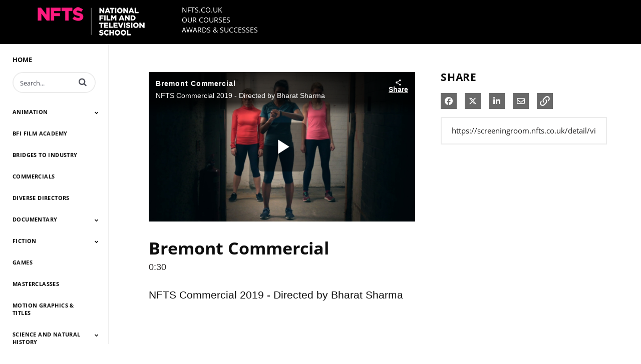

--- FILE ---
content_type: text/html; charset=UTF-8
request_url: https://screeningroom.nfts.co.uk/detail/video/6059283253001/bremont-commercial
body_size: 20915
content:
<!DOCTYPE html>
<html lang="en-us">
  <head>
    <meta name="viewport" content="width=device-width, initial-scale=1">
    <meta charset="utf-8">
    
  <title>Bremont Commercial - NFTS Screening Room</title>
  <meta property="og:title" content="Bremont Commercial - NFTS Screening Room">
  <meta name="twitter:title" content="Bremont Commercial - NFTS Screening Room">

<meta name="generator" content="Brightcove">
<meta http-equiv="x-ua-compatible" content="IE=edge">

<meta name="description" content="NFTS Commercial 2019 - Directed by Bharat Sharma ">
<meta property="og:description" content="NFTS Commercial 2019 - Directed by Bharat Sharma ">




<meta property="og:url" content="https://screeningroom.nfts.co.uk/detail/video/6059283253001/bremont-commercial">

<meta property="og:image" content="https://cf-images.us-east-1.prod.boltdns.net/v1/static/5976645034001/505d6989-09d2-4750-9a46-c89d7eaa67ab/93735d20-1a04-45ec-962d-7e386ecb026d/1280x720/match/image.jpg">
<meta property="og:image:url" content="https://cf-images.us-east-1.prod.boltdns.net/v1/static/5976645034001/505d6989-09d2-4750-9a46-c89d7eaa67ab/93735d20-1a04-45ec-962d-7e386ecb026d/1280x720/match/image.jpg">
<link rel="image_src" href="https://cf-images.us-east-1.prod.boltdns.net/v1/static/5976645034001/505d6989-09d2-4750-9a46-c89d7eaa67ab/93735d20-1a04-45ec-962d-7e386ecb026d/1280x720/match/image.jpg">

<meta name="twitter:description" content="NFTS Commercial 2019 - Directed by Bharat Sharma ">
<meta name="twitter:image" content="https://cf-images.us-east-1.prod.boltdns.net/v1/static/5976645034001/505d6989-09d2-4750-9a46-c89d7eaa67ab/93735d20-1a04-45ec-962d-7e386ecb026d/1280x720/match/image.jpg">
<meta name="twitter:image:width" content="480">
<meta name="twitter:image:height" content="270">

  <link rel="alternate" type="application/json+oembed" href="https://oembed.brightcove.com/?format=json&amp;maxwidth=480&amp;maxheight=270&amp;url=http%3A%2F%2Fplayers.brightcove.net%2F5976645034001%2FM16LUwF6C_default%2Findex.html%3FvideoId%3D6059283253001" title="Bremont Commercial">
    <meta property="og:video:type" content="video/mp4">
    <meta property="og:video" content="https://fastly-signed-us-east-1-prod.brightcovecdn.com/media/v1/pmp4/static/clear/5976645034001/505d6989-09d2-4750-9a46-c89d7eaa67ab/d752d31a-1a52-4afc-a4b7-3e56f3f329bb/main.mp4?fastly_token=[base64]">
    <meta property="og:video:secure_url" content="https://fastly-signed-us-east-1-prod.brightcovecdn.com/media/v1/pmp4/static/clear/5976645034001/505d6989-09d2-4750-9a46-c89d7eaa67ab/d752d31a-1a52-4afc-a4b7-3e56f3f329bb/main.mp4?fastly_token=[base64]">


<meta name="twitter:card" content="player">

  <meta name="twitter:site" content="@@nftsfilmtv">
  <meta name="twitter:creator" content="@@nftsfilmtv">


  <meta name="twitter:player" content="https://players.brightcove.net/5976645034001/M16LUwF6C_default/index.html?videoId=6059283253001">
  <meta name="twitter:player:width" content="480">
  <meta name="twitter:player:height" content="270">

    <meta name="twitter:player:stream" content="https://fastly-signed-us-east-1-prod.brightcovecdn.com/media/v1/pmp4/static/clear/5976645034001/505d6989-09d2-4750-9a46-c89d7eaa67ab/d752d31a-1a52-4afc-a4b7-3e56f3f329bb/main.mp4?fastly_token=[base64]">
    <meta name="twitter:player:stream:content_type" content="video/mp4; codecs=&quot;avc1.42E01E1, mp4a.40.2&quot;">




      <link href="/stylesheet/catalogue/catalogue_theme_light" rel="stylesheet">
<link href="https://nfts.co.uk/sites/all/themes/nfts/favicon.ico" rel="shortcut icon">

    
    
    
    
    
  </head>

  <body class='bc-mobile-overflow'>
    

      <div class="customHeaderContainer content-editable" data-scope="site" data-id="customHeader" data-editor="customHtml" >
        
<head>
    <meta charset="UTF-8">
    <meta http-equiv="X-UA-Compatible" content="IE=edge">
    <meta name="viewport" content="width=device-width, initial-scale=1">

    <title>The National Film and Television School Screening Room - Our credits tell the story.</title>



<!-- This site is optimized with the Yoast SEO plugin v4.9 - https://yoast.com/wordpress/plugins/seo/ -->
<meta name="description" content="Our credits tell the story.">
<link rel="canonical" href="http://screeningroom.nfts.co.uk/">
<link rel="next" href="http://screeningroom.nfts.co.uk/page/2/">
<meta property="og:locale" content="en_GB">
<meta property="og:type" content="website">
<meta property="og:title" content="The National Film and Television School Screening Room - Our credits tell the story.">
<meta property="og:description" content="Our credits tell the story.">
<meta property="og:url" content="http://screeningroom.nfts.co.uk/">
<meta property="og:site_name" content="The National Film and Television School Screening Room">
<meta name="twitter:card" content="summary">
<meta name="twitter:description" content="Our credits tell the story.">
<meta name="twitter:title" content="The National Film and Television School Screening Room - Our credits tell the story.">
<script type="application/ld+json">{"@context":"http:\/\/schema.org","@type":"WebSite","@id":"#website","url":"http:\/\/screeningroom.nfts.co.uk\/","name":"The National Film and Television School Screening Room","potentialAction":{"@type":"SearchAction","target":"http:\/\/screeningroom.nfts.co.uk\/?s={search_term_string}","query-input":"required name=search_term_string"}}</script>
<!-- / Yoast SEO plugin. -->

<link rel="dns-prefetch" href="//s.w.org">
		<script type="text/javascript">
			window._wpemojiSettings = {"baseUrl":"https:\/\/s.w.org\/images\/core\/emoji\/2.3\/72x72\/","ext":".png","svgUrl":"https:\/\/s.w.org\/images\/core\/emoji\/2.3\/svg\/","svgExt":".svg","source":{"concatemoji":"http:\/\/screeningroom.nfts.co.uk\/wp-includes\/js\/wp-emoji-release.min.js?ver=4.8.1"}};
			!function(a,b,c){function d(a){var b,c,d,e,f=String.fromCharCode;if(!k||!k.fillText)return!1;switch(k.clearRect(0,0,j.width,j.height),k.textBaseline="top",k.font="600 32px Arial",a){case"flag":return k.fillText(f(55356,56826,55356,56819),0,0),b=j.toDataURL(),k.clearRect(0,0,j.width,j.height),k.fillText(f(55356,56826,8203,55356,56819),0,0),c=j.toDataURL(),b===c&&(k.clearRect(0,0,j.width,j.height),k.fillText(f(55356,57332,56128,56423,56128,56418,56128,56421,56128,56430,56128,56423,56128,56447),0,0),b=j.toDataURL(),k.clearRect(0,0,j.width,j.height),k.fillText(f(55356,57332,8203,56128,56423,8203,56128,56418,8203,56128,56421,8203,56128,56430,8203,56128,56423,8203,56128,56447),0,0),c=j.toDataURL(),b!==c);case"emoji4":return k.fillText(f(55358,56794,8205,9794,65039),0,0),d=j.toDataURL(),k.clearRect(0,0,j.width,j.height),k.fillText(f(55358,56794,8203,9794,65039),0,0),e=j.toDataURL(),d!==e}return!1}function e(a){var c=b.createElement("script");c.src=a,c.defer=c.type="text/javascript",b.getElementsByTagName("head")[0].appendChild(c)}var f,g,h,i,j=b.createElement("canvas"),k=j.getContext&&j.getContext("2d");for(i=Array("flag","emoji4"),c.supports={everything:!0,everythingExceptFlag:!0},h=0;h<i.length;h++)c.supports[i[h]]=d(i[h]),c.supports.everything=c.supports.everything&&c.supports[i[h]],"flag"!==i[h]&&(c.supports.everythingExceptFlag=c.supports.everythingExceptFlag&&c.supports[i[h]]);c.supports.everythingExceptFlag=c.supports.everythingExceptFlag&&!c.supports.flag,c.DOMReady=!1,c.readyCallback=function(){c.DOMReady=!0},c.supports.everything||(g=function(){c.readyCallback()},b.addEventListener?(b.addEventListener("DOMContentLoaded",g,!1),a.addEventListener("load",g,!1)):(a.attachEvent("onload",g),b.attachEvent("onreadystatechange",function(){"complete"===b.readyState&&c.readyCallback()})),f=c.source||{},f.concatemoji?e(f.concatemoji):f.wpemoji&&f.twemoji&&(e(f.twemoji),e(f.wpemoji)))}(window,document,window._wpemojiSettings);
		</script><script src="http://screeningroom.nfts.co.uk/wp-includes/js/wp-emoji-release.min.js?ver=4.8.1" type="text/javascript" defer=""></script>
		<style type="text/css">
img.wp-smiley,
img.emoji {
	display: inline !important;
	border: none !important;
	box-shadow: none !important;
	height: 1em !important;
	width: 1em !important;
	margin: 0 .07em !important;
	vertical-align: -0.1em !important;
	background: none !important;
	padding: 0 !important;
}
</style>
<link rel="stylesheet" id="main-css" href="http://screeningroom.nfts.co.uk/wp-content/themes/video/video-wp-theme-style.css?ver=1.11.0" type="text/css" media="all">
<style id="main-inline-css" type="text/css">
    body, h1, h2, h3, h4, h5, h6,
    h1 a, h2 a, h3 a, h4 a, h5 a, h6 a,
    .channel-item a,

    .section-header a,
    .video-item .date,
    .video-item h1,
    .video-item h2,
    .video-item h3,
    .video-item h4,
    .video-item h5,
    .video-item h6 {
        color: #888888;
    }

    h1:hover, h2:hover, h3:hover, h4:hover, h5:hover, h6:hover,
    h1 a:hover, h2 a:hover, h3 a:hover, h4 a:hover, h5 a:hover, h6 a:hover,
    .channel-item a:hover,
    .section-header a:hover,
    .video-item:hover .date,
    .video-item:hover h1,
    .video-item:hover h2,
    .video-item:hover h3,
    .video-item:hover h4,
    .video-item:hover h5,
    .video-item:hover h6 {
        color: #666666;
    }

customHeaderContainer li {
    display: inline-block;
    margin-right: 20px;
    padding-top: 15px;
   }
.header {
    padding-top: 10px;
    padding-bottom: 10px;
   }

    .home .section-header, .video .section-header {
        border-bottom: 1px solid #888888;
        border-top: 1px solid #888888;
    }

    h1.channel-title, .channel-list li, .search-preview ul li, .video-filters {
        border-bottom: 1px solid #888888;
    }

    .channel-filter_list > .cat-item:after {
        background-color: #888888;
    }

    body {
        background-color: #ffffff;
    }

    .archive .sub-header .navigation li a.nav-all-videos:after,
    .featured .sub-header .navigation li a.nav-featured-videos:after,
    .home .sub-header .navigation li a.nav-home:after,
    .sub-header .navigation li a .active:after {
        border-bottom-color: #ffffff;
    }

    .search button svg path {
        fill: #888888;
    }

    .video-details p a {
        color: #e7308c;
    }

    .video-details p a:hover {
        color: #db0a49;
    }

    /* see below for background colour */
    /* see below for header background colour */

    .header, .header a {
        color: #ffffff;
    }

    .header li:hover, .header li:hover a {
        color: #c91444;
    }

    .sub-header {
        background-color: #adadad;
    }

    #channel-filter {
        background-color: #adadad;
    }

    .sub-header .navigation li, .sub-header .navigation li a {
        color: #ffffff;
    }

    .sub-header .navigation li:hover, .sub-header .navigation li:hover a {
        color: #000000;
    }

    .sub-header .navigation .nav-channel-filter.collapsed:after {
        border-top-color: #ffffff;
    }

    .sub-header .navigation .nav-channel-filter.collapsed:hover:after {
        border-top-color: #000000;
    }

    .home .sub-header .navigation li a.nav-home,
    .archive.featured .sub-header .navigation li a.nav-featured-videos,
    .archive.all-videos:not(.featured) .sub-header .navigation li a.nav-all-videos {
        color: #000000;
    }

    .home .sub-header .navigation li a.nav-home:hover,
    .archive.featured .sub-header .navigation li a.nav-featured-videos:hover,
    .archive.all-videos:not(.featured) .sub-header .navigation li a.nav-all-videos:hover {
        color: #e7308c;
    }

    .channel-filter_list a {
        color: #ffffff;
    }

    .channel-filter_list a:hover {
        color: #e7308c;
    }

    .search {
        color: #000000;
        background-color: #eeee22;
    }
    .sub-header .search-preview li {
        background-color: #ffffff;
    }
    .sub-header .search-preview a {
        color: #666666;
    }
    .sub-header .search-preview a:hover {
        color: #888888;
    }
    .sub-header .search-preview li .view-all a:after {
        border-color: #ffffff;
        border-left-color: #666666;
    }
    .sub-header .search-preview li .view-all a:hover:after {
        border-left-color: #888888;
    }
    .search-input::-webkit-input-placeholder {
        color: #000000;
    }
    .search-input:::-moz-placeholder {
        color: #000000;
    }
    .search-input:-ms-input-placeholder {
        color: #000000;
    }

    .tabs li .tab {
        background-color: #eeee22;
        color: #000000;
    }
    .tabs li.active .tab {
        background-color: #e7308c;
        color: #000000;
    }
    .tabs .active .tab:after {
        border-top-color: #e7308c;
    }
    .tabs li .tab:hover {
        background-color: #e7308c;
        color: #000000;
    }
    .tabs li.active .tab:hover {
        background-color: #eeee22;
        color: #000000;
    }
    .tabs .active .tab:hover:after {
        border-top-color: #eeee22;
    }

    .video-filters .orderby-filter .filter-item.active {
        background-color: #e7308c;
        color: #000000;
    }
    .video-filters .orderby-filter:after {
        border-color: transparent;
        border-top-color: #000000;
    }
    .video-filters .orderby-filter .filter-item {
        background-color: #eeee22;
        color: #000000;
    }

    .footer {
        background-color: #000000;
    }
    .footer,
    .footer a,
    .footer .skylab svg g, .footer .rss-feed svg path {
        color: #eeee22;
        fill: #eeee22;
    }
    .footer a:hover,
    .footer .skylab:hover svg g, .footer .rss-feed:hover svg path {
        color: #e7308c;
        fill: #e7308c;
    }

    .home .section-header a,
    .channel-list .see-videos,
    input[type="button" i],
    input[type="submit" i],
    input[type="reset" i],
    input[type="file" i]::-webkit-file-upload-button, button {
        background-color: #eeee22;
        color: #000000;
    }
    .home .section-header a:hover,
    .channel-list .see-videos:hover,
    input[type="button" i]:hover,
    input[type="submit" i]:hover,
    input[type="reset" i]:hover,
    input[type="file" i]:hover::-webkit-file-upload-button,
    button:hover {
        background-color: #e7308c;
        color: #000000;
    }

    .pagination a,
    .pagination span {
        color: #e7308c;
    }
    .pagination .page-next:after {
        border-left-color: #e7308c;
    }

    .pagination a:hover,
    .pagination a.active {
        color: #ffffff;
        background-color: #eeee22;
    }
    .pagination .page-next:hover, .pagination .page-prev:hover {
        color: #eeee22;
    }
    .pagination .page-next:after {
        border-left-color: #e7308c;
    }
    .pagination .page-next:hover:after {
        border-left-color: #eeee22;
    }
    .pagination .page-prev:before {
        border-right-color: #e7308c;
    }
    .pagination .page-prev:hover:before {
        border-right-color: #eeee22;
    }
body {
    background-image: none;
    background-size: cover;
    background-position: top center;
    background-repeat: no-repeat;
    background-attachment: fixed;
}
.header {
    background-color: #000000;
    background-image: none;
}
.naviation li a.inverted {
    color: #000;
}

    .play .featured-video {
        background-image: url('http://video-wordpress-assets.s3.amazonaws.com/2016/11/featured-red-large.png');
    }

</style>
<link rel="https://api.w.org/" href="http://screeningroom.nfts.co.uk/wp-json/">

    <!--[if lt IE 9]>
        <script src="https://oss.maxcdn.com/html5shiv/3.7.2/html5shiv.min.js"></script>
        <script src="https://oss.maxcdn.com/respond/1.4.2/respond.min.js"></script>
    <![endif]-->
<script type="text/javascript">
function rtcScript() {
    document.oncontextmenu = null;
    document.onselectstart = null;
    document.onmousedown = null;
    document.onclick = null;
    document.oncopy = null;
    document.oncut = null;
    var elements = document.getElementsByTagName('*');
    for (var i = 0; i < elements.length; i++) {
        elements[i].oncontextmenu = null;
        elements[i].onselectstart = null;
        elements[i].onmousedown = null;
        elements[i].oncopy = null;
        elements[i].oncut = null;
    }
    function preventShareThis() {
        document.getSelection = window.getSelection = function() {
            return {isCollapsed: true};
        }
    }
    var scripts = document.getElementsByTagName('script');
    for (var i = 0; i < scripts.length; i++) {
        if (scripts[i].src.indexOf('w.sharethis.com') > -1) {
            preventShareThis();
        }
    }
    if (typeof Tynt != 'undefined') {
        Tynt = null;
    }
}
rtcScript();
setInterval(rtcScript, 2000);</script>

<style>
* {
    -webkit-user-select: auto !important; /* injected by RightToCopy */
}</style>

</head>


<style>
.home-carousel-title a {
    color: white;
}
.bcg-home-carousel-container {
    padding: 40px 40px 20px;
    display: none;
    zoom: 1;
    background-color: black;
}
@media (min-width: 776px){
.bcg-home-carousel-container {
    display: block;
    padding: 56px 80px 50px;
}}
.home-carousel-description {
    color: gray;
}




</style>





<div class="header">
    <div class="container">
        <div class="row">
            <div class="col-md-3">
                <a class="logo" href="http://screeningroom.nfts.co.uk">
                    <img src="https://www.nfts.co.uk/sites/default/files/NFTS_Long_PinkWhite_RGB.jpg" alt="The National Film and Television School Screening Room" title="The National Film and Television School Screening Room">
                </a>
            </div>
            <div class="col-md-9">
                <nav class="navigation"><ul><li id="menu-item-95" class="menu-item menu-item-type-custom menu-item-object-custom menu-item-95"><a href="https://www.nfts.co.uk">NFTS.CO.UK</a></li>
<li id="menu-item-96" class="menu-item menu-item-type-custom menu-item-object-custom menu-item-96"><a href="https://www.nfts.co.uk/our-courses">OUR COURSES</a></li>
<li id="menu-item-97" class="menu-item menu-item-type-custom menu-item-object-custom menu-item-97"><a href="https://www.nfts.co.uk/awards-successes">AWARDS &amp; SUCCESSES</a></li>
</ul></nav>            </div>
        </div>
    </div>
</div>

      </div>

      
      

    <div class="site-container  bcg-has-sidebar-menu">
      <div id="main-header-logo-container" class="main-header-logo-container">
  <div class="main-header-logo">
    <a href="/" class="bcg-main-header-title content-editable append-pencil" data-id="mainHeaderTitle" data-editor="text" data-scope="site" data-placeholder=Home Link Text><div class="content-editable" data-id="" data-editor="richText">
    Home
</div>
</a>
  </div>
</div>


<header id="bcg-main-header" class="main-header bcg-main-header-hide bcg-burger-menu">
  <div class="bcg-main-nav-toggle-container">
    <button aria-controls="main-nav" aria-haspopup="true" aria-expanded="false" id="menu-button" aria-label="expand menu">
      <img class="main-nav-toggle" src="/bc-template/catalogue/5/templates/sites/catalogue/themes/catalogue_theme_light/images/burger.png" aria-hidden="true" alt="Menu"/>
      <span class="bcg-main-nav-toggle-label">Menu</span>
    </button>
    <img role="button" class="bcg-main-nav-close-tablet" src="/bc-template/catalogue/5/templates/sites/catalogue/images/Close.png" alt="close menu" aria-label="close menu" style="display: none;"/>
  </div>
  <div class="bcg-sidebar-header-logo">
    <a href="/" class="bcg-main-header-title content-editable append-pencil" data-id="mainHeaderTitle" data-editor="text" data-scope="site" data-placeholder=Home Link Text><div class="content-editable" data-id="" data-editor="richText">
    Home
</div>
</a>
  </div>

    <div class="main-header-search-icon main-header-search-open fa">
      <button class="expand-search-button" aria-label="expand search bar"></button>
    </div>
    <div class="main-header-search-container" role="search">
      <div class="main-header-search">
        <label for="bcg-search-input" class="sr-only">Enter terms to search videos</label>
        <input id="bcg-search-input" class="main-header-search-input" type="text" placeholder="Search...">
        <div class="main-header-search-close">
          <img role="button" tabindex="0" src="/bc-template/catalogue/5/templates/sites/catalogue/images/Close.png" aria-label="close search bar"/>
        </div>
        <div class="main-header-search-icon fa" aria-hidden="true" aria-label="perform search" role="button" tabindex="0"></div>

      </div>
    </div>

  <nav id="main-nav" class="main-nav" aria-hidden="false" >
    <img class="bcg-main-nav-close" src="/bc-template/catalogue/5/templates/sites/catalogue/images/Close.png" alt="close" />

    <ul class="main-nav-categories" id="main-nav-cat">
      <li class="main-nav-category main-nav-category-home">
        <a href="/">Home</a>
      </li>
        <li class="main-nav-category has-children">

            <a href="/category/videos/animation" >ANIMATION</a>

            <button class="trigger-dropdown" aria-label="Toggle Submenu">
              <i class="fa fa-chevron-up"></i>
              <i class="fa fa-chevron-down"></i>
            </button>

            <ul class="main-nav-subcategories  hide-dropdown">
                <li class="main-nav-subcategory">

      <a
        class="focusable"
        href="/category/videos/animation-2025"
        tabindex="-1"
      >
        Animation 2025
      </a>

  </li>
  <li class="main-nav-subcategory">

      <a
        class="focusable"
        href="/category/videos/animation-2024"
        tabindex="-1"
      >
        Animation 2024
      </a>

  </li>
  <li class="main-nav-subcategory">

      <a
        class="focusable"
        href="/category/videos/animation-2023"
        tabindex="-1"
      >
        Animation 2023
      </a>

  </li>
  <li class="main-nav-subcategory">

      <a
        class="focusable"
        href="/category/videos/animation-2022"
        tabindex="-1"
      >
        Animation 2022
      </a>

  </li>
  <li class="main-nav-subcategory">

      <a
        class="focusable"
        href="/category/videos/animation-2021"
        tabindex="-1"
      >
        Animation 2021
      </a>

  </li>
  <li class="main-nav-subcategory">

      <a
        class="focusable"
        href="/category/videos/animation-2020"
        tabindex="-1"
      >
        Animation 2020
      </a>

  </li>
  <li class="main-nav-subcategory">

      <a
        class="focusable"
        href="/category/videos/animation-2019"
        tabindex="-1"
      >
        Animation 2019
      </a>

  </li>
  <li class="main-nav-subcategory">

      <a
        class="focusable"
        href="/category/videos/animation-2018"
        tabindex="-1"
      >
        Animation 2018
      </a>

  </li>
  <li class="main-nav-subcategory">

      <a
        class="focusable"
        href="/category/videos/animation-2017"
        tabindex="-1"
      >
        Animation 2017
      </a>

  </li>
  <li class="main-nav-subcategory">

      <a
        class="focusable"
        href="/category/videos/animation-2016"
        tabindex="-1"
      >
        Animation 2016
      </a>

  </li>
  <li class="main-nav-subcategory">

      <a
        class="focusable"
        href="/category/videos/animation-2015"
        tabindex="-1"
      >
        Animation 2015
      </a>

  </li>
  <li class="main-nav-subcategory">

      <a
        class="focusable"
        href="/category/videos/animation-2014"
        tabindex="-1"
      >
        Animation 2014
      </a>

  </li>

            </ul>
        </li>
        <li class="main-nav-category">

            <a href="/category/videos/bfi-film-academy" >BFI FILM ACADEMY</a>

        </li>
        <li class="main-nav-category">

            <a href="/category/videos/bridges-to-industry" >BRIDGES TO INDUSTRY</a>

        </li>
        <li class="main-nav-category">

            <a href="/category/videos/commercials" >COMMERCIALS</a>

        </li>
        <li class="main-nav-category">

            <a href="/category/videos/diverse-directors" >DIVERSE DIRECTORS</a>

        </li>
        <li class="main-nav-category has-children">

            <a href="/category/videos/documentary" >DOCUMENTARY</a>

            <button class="trigger-dropdown" aria-label="Toggle Submenu">
              <i class="fa fa-chevron-up"></i>
              <i class="fa fa-chevron-down"></i>
            </button>

            <ul class="main-nav-subcategories  hide-dropdown">
                <li class="main-nav-subcategory">

      <a
        class="focusable"
        href="/category/videos/documentary-2025"
        tabindex="-1"
      >
        Documentary 2025
      </a>

  </li>
  <li class="main-nav-subcategory">

      <a
        class="focusable"
        href="/category/videos/documentary-2024"
        tabindex="-1"
      >
        Documentary 2024
      </a>

  </li>
  <li class="main-nav-subcategory">

      <a
        class="focusable"
        href="/category/videos/documentary-2023"
        tabindex="-1"
      >
        Documentary 2023
      </a>

  </li>
  <li class="main-nav-subcategory">

      <a
        class="focusable"
        href="/category/videos/documentary-2022"
        tabindex="-1"
      >
        Documentary 2022
      </a>

  </li>
  <li class="main-nav-subcategory">

      <a
        class="focusable"
        href="/category/videos/documentary-2021"
        tabindex="-1"
      >
        Documentary 2021
      </a>

  </li>
  <li class="main-nav-subcategory">

      <a
        class="focusable"
        href="/category/videos/documentary-2020"
        tabindex="-1"
      >
        Documentary 2020
      </a>

  </li>
  <li class="main-nav-subcategory">

      <a
        class="focusable"
        href="/category/videos/documentary-2019"
        tabindex="-1"
      >
        Documentary 2019
      </a>

  </li>
  <li class="main-nav-subcategory">

      <a
        class="focusable"
        href="/category/videos/documentary-2018"
        tabindex="-1"
      >
        Documentary 2018
      </a>

  </li>
  <li class="main-nav-subcategory">

      <a
        class="focusable"
        href="/category/videos/documentary-2017"
        tabindex="-1"
      >
        Documentary 2017
      </a>

  </li>
  <li class="main-nav-subcategory">

      <a
        class="focusable"
        href="/category/videos/documentary-2016"
        tabindex="-1"
      >
        Documentary 2016
      </a>

  </li>
  <li class="main-nav-subcategory">

      <a
        class="focusable"
        href="/category/videos/documentary-2015"
        tabindex="-1"
      >
        Documentary 2015
      </a>

  </li>

            </ul>
        </li>
        <li class="main-nav-category has-children">

            <a href="/category/videos/fiction" >FICTION</a>

            <button class="trigger-dropdown" aria-label="Toggle Submenu">
              <i class="fa fa-chevron-up"></i>
              <i class="fa fa-chevron-down"></i>
            </button>

            <ul class="main-nav-subcategories  hide-dropdown">
                <li class="main-nav-subcategory">

      <a
        class="focusable"
        href="/category/videos/fiction-2025"
        tabindex="-1"
      >
        Fiction 2025
      </a>

  </li>
  <li class="main-nav-subcategory">

      <a
        class="focusable"
        href="/category/videos/fiction-2024"
        tabindex="-1"
      >
        Fiction 2024
      </a>

  </li>
  <li class="main-nav-subcategory">

      <a
        class="focusable"
        href="/category/videos/fiction-2023"
        tabindex="-1"
      >
        Fiction 2023
      </a>

  </li>
  <li class="main-nav-subcategory">

      <a
        class="focusable"
        href="/category/videos/fiction-2022"
        tabindex="-1"
      >
        Fiction 2022
      </a>

  </li>
  <li class="main-nav-subcategory">

      <a
        class="focusable"
        href="/category/videos/fiction-2021"
        tabindex="-1"
      >
        Fiction 2021
      </a>

  </li>
  <li class="main-nav-subcategory">

      <a
        class="focusable"
        href="/category/videos/fiction-2020"
        tabindex="-1"
      >
        Fiction 2020
      </a>

  </li>
  <li class="main-nav-subcategory">

      <a
        class="focusable"
        href="/category/videos/fiction-2019"
        tabindex="-1"
      >
        Fiction 2019
      </a>

  </li>
  <li class="main-nav-subcategory">

      <a
        class="focusable"
        href="/category/videos/fiction-2018"
        tabindex="-1"
      >
        Fiction 2018
      </a>

  </li>
  <li class="main-nav-subcategory">

      <a
        class="focusable"
        href="/category/videos/fiction-2017"
        tabindex="-1"
      >
        Fiction 2017
      </a>

  </li>
  <li class="main-nav-subcategory">

      <a
        class="focusable"
        href="/category/videos/fiction-2016"
        tabindex="-1"
      >
        Fiction 2016
      </a>

  </li>
  <li class="main-nav-subcategory">

      <a
        class="focusable"
        href="/category/videos/fiction-2015"
        tabindex="-1"
      >
        Fiction 2015
      </a>

  </li>

            </ul>
        </li>
        <li class="main-nav-category">

            <a href="/category/videos/games" >GAMES</a>

        </li>
        <li class="main-nav-category">

            <a href="/category/videos/masterclasses" >MASTERCLASSES</a>

        </li>
        <li class="main-nav-category">

            <a href="/category/videos/motion-graphics-titles" >MOTION GRAPHICS &amp; TITLES</a>

        </li>
        <li class="main-nav-category has-children">

            <a href="/category/videos/science-and-natural-history" >SCIENCE AND NATURAL HISTORY</a>

            <button class="trigger-dropdown" aria-label="Toggle Submenu">
              <i class="fa fa-chevron-up"></i>
              <i class="fa fa-chevron-down"></i>
            </button>

            <ul class="main-nav-subcategories  hide-dropdown">
                <li class="main-nav-subcategory">

      <a
        class="focusable"
        href="/category/videos/science-and-natural-history-2025"
        tabindex="-1"
      >
        Science and Natural History 2025
      </a>

  </li>
  <li class="main-nav-subcategory">

      <a
        class="focusable"
        href="/category/videos/science-and-natural-history-2024"
        tabindex="-1"
      >
        Science and Natural HIstory 2024
      </a>

  </li>
  <li class="main-nav-subcategory">

      <a
        class="focusable"
        href="/category/videos/science-and-natural-history-2023"
        tabindex="-1"
      >
        Science and Natural History 2023
      </a>

  </li>
  <li class="main-nav-subcategory">

      <a
        class="focusable"
        href="/category/videos/science-and-natural-history-2022"
        tabindex="-1"
      >
        Science and Natural History 2022
      </a>

  </li>
  <li class="main-nav-subcategory">

      <a
        class="focusable"
        href="/category/videos/science-and-natural-history-2021"
        tabindex="-1"
      >
        Science and Natural History 2021
      </a>

  </li>
  <li class="main-nav-subcategory">

      <a
        class="focusable"
        href="/category/videos/science-and-natural-history-2020"
        tabindex="-1"
      >
        Science and Natural History 2020
      </a>

  </li>
  <li class="main-nav-subcategory">

      <a
        class="focusable"
        href="/category/videos/science-and-natural-history-2019"
        tabindex="-1"
      >
        Science and Natural History 2019
      </a>

  </li>

            </ul>
        </li>
        <li class="main-nav-category">

            <a href="/category/videos/showreels-and-promos" >SHOWREELS AND PROMOS</a>

        </li>
        <li class="main-nav-category">

            <a href="/category/videos/sports" >SPORTS</a>

        </li>
        <li class="main-nav-category">

            <a href="/category/videos/star-imagine-shorts-incubator" >Star Imagine Shorts Incubator</a>

        </li>
        <li class="main-nav-category has-children">

            <a href="/category/videos/tv-entertainment" >TV ENTERTAINMENT</a>

            <button class="trigger-dropdown" aria-label="Toggle Submenu">
              <i class="fa fa-chevron-up"></i>
              <i class="fa fa-chevron-down"></i>
            </button>

            <ul class="main-nav-subcategories  hide-dropdown">
                <li class="main-nav-subcategory">

      <a
        class="focusable"
        href="/category/videos/tv-entertainment-2024"
        tabindex="-1"
      >
        TV Entertainment 2024
      </a>

  </li>
  <li class="main-nav-subcategory">

      <a
        class="focusable"
        href="/category/videos/tv-entertainment-2022"
        tabindex="-1"
      >
        TV Entertainment 2022
      </a>

  </li>
  <li class="main-nav-subcategory">

      <a
        class="focusable"
        href="/category/videos/tv-entertainment-2021"
        tabindex="-1"
      >
        TV Entertainment 2021
      </a>

  </li>
  <li class="main-nav-subcategory">

      <a
        class="focusable"
        href="/category/videos/tv-entertainment-2020"
        tabindex="-1"
      >
        TV Entertainment 2020
      </a>

  </li>
  <li class="main-nav-subcategory">

      <a
        class="focusable"
        href="/category/videos/tv-entertainment-2019"
        tabindex="-1"
      >
        TV Entertainment 2019
      </a>

  </li>
  <li class="main-nav-subcategory">

      <a
        class="focusable"
        href="/category/videos/tv-entertainment-2018"
        tabindex="-1"
      >
        TV Entertainment 2018
      </a>

  </li>
  <li class="main-nav-subcategory">

      <a
        class="focusable"
        href="/category/videos/tv-entertainment-2017"
        tabindex="-1"
      >
        TV Entertainment 2017
      </a>

  </li>
  <li class="main-nav-subcategory">

      <a
        class="focusable"
        href="/category/videos/tv-entertainment-2016"
        tabindex="-1"
      >
        TV Entertainment 2016
      </a>

  </li>
  <li class="main-nav-subcategory">

      <a
        class="focusable"
        href="/category/videos/tv-entertainment-2015"
        tabindex="-1"
      >
        TV Entertainment 2015
      </a>

  </li>

            </ul>
        </li>
        <li class="main-nav-category">

            <a href="/category/videos/visual-effects" >VISUAL EFFECTS</a>

        </li>
    </ul>
  </nav>

    





</header>



      <div class="main-content" role="main">
        <div class="bcg-fixed-width-container">
            
  

<div class="video-detail">
    <div class="bcg-video-container">
      <div class="video-detail-video">
          <div style="width:100%;height:100%;display:block" itemscope itemtype="http://schema.org/VideoObject" itemprop="video">
    <style>
      .video-and-pigeonhole-container {
        width: 100%;
        height: 100%;
        display: flex;
      }
      @media only screen and (max-width: 767px) {
        .video-and-pigeonhole-container {
          flex-direction: column;
        }
      }

      .video-with-reactions {
        width: 100%;
        height: 100%;
        position: relative;
      }

      .video-js {
        height: 100% !important;
        width: 100% !important;
      }

      .video-js .vjs-poster {
        background-color: transparent;
        background-size: 100% 100%;
        background-repeat: no-repeat;
        height: 100%;
      }

      .pigeonhole-reactions-iframe {
        width: 100%;
        max-width: 200px;
        height: 100%;
        max-height: 34px;
        display: flex;
        justify-content: flex-end;
        position: absolute;
        bottom: 156px;
        right: 1px;
        pointer-events: none;
      }
      @media only screen and (max-width: 767px) {
        .pigeonhole-reactions-iframe {
          bottom: 73px;
        }
      }

      .pigeonhole-reactions-iframe .iframe-wrap {
        max-width: 202px;
        pointer-events: auto;
      }
      @media only screen and (max-width: 767px) {
        .pigeonhole-reactions-iframe .iframe-wrap {
          height: 70px;
        }
      }

      .pigeonhole-chat {
        display: none;
      }
      .pigeonhole-chat--visible {
        display: flex;
        width: 426px;
        height: 100%;
      }
      @media only screen and (max-width: 767px) {
        .pigeonhole-chat--visible {
          width: 100%;
          height: 400px;
          flex-shrink: 0;
        }
      }

      .pigeonhole-chat--visible > iframe {
        width: 100%;
        height: 100%;
        border: 0;
        background: none;
      }
    </style>



            <video
              id="performPlayer" 
              data-video-id="6059283253001"
              data-video-source="brightcove"
              data-video-name="Bremont Commercial"
              data-video-description="NFTS Commercial 2019 - Directed by Bharat Sharma "
              data-bc-experience="NFTS Screening Room"
              class="video-js" controls 
              
              playsinline
              
            ></video>



        <meta itemprop="name" content="Bremont Commercial">
        <link itemprop="thumbnailURL" content="https://cf-images.us-east-1.prod.boltdns.net/v1/static/5976645034001/505d6989-09d2-4750-9a46-c89d7eaa67ab/93735d20-1a04-45ec-962d-7e386ecb026d/1280x720/match/image.jpg">
        <span itemprop="thumbnail" itemscope itemtype="http://schema.org/ImageObject">
          <link itemprop="url" href="https://cf-images.us-east-1.prod.boltdns.net/v1/static/5976645034001/505d6989-09d2-4750-9a46-c89d7eaa67ab/93735d20-1a04-45ec-962d-7e386ecb026d/1280x720/match/image.jpg">
        </span>

        <link itemprop="embedURL" content="https://players.brightcove.net/5976645034001/M16LUwF6C_default/index.html?videoId=6059283253001">
        <meta itemprop="duration" content="PT30.08S">
        <meta itemprop="description" content="NFTS Commercial 2019 - Directed by Bharat Sharma ">
        <meta itemprop="uploadDate" content="2019-07-15T11:33:28.027Z">


  </div>


      </div>
    </div>

    <div class="video-detail-info">
      <h1 class="video-detail-title">Bremont Commercial</h1>
      <p class="video-detail-duration">0:30</p>
      

      <ul class="share-list bcg-share-list-mobile">
          <li>
            <a href="https://www.facebook.com/dialog/share?app_id=870555336312529&amp;display=popup&amp;href=https%3A%2F%2Fscreeningroom.nfts.co.uk%2Fdetail%2Fvideo%2F6059283253001%2Fbremont-commercial&amp;caption=From%20NFTS%20Screening%20Room&amp;name=Bremont%20Commercial&amp;picture=https%3A%2F%2Fcf-images.us-east-1.prod.boltdns.net%2Fv1%2Fstatic%2F5976645034001%2F505d6989-09d2-4750-9a46-c89d7eaa67ab%2F93735d20-1a04-45ec-962d-7e386ecb026d%2F1280x720%2Fmatch%2Fimage.jpg&amp;redirect_uri=https%3A%2F%2Fredirect.bcvp0rtal.com%2Ffb%2F764804%3Fredirect%3Dhttps%253A%252F%252Fscreeningroom.nfts.co.uk&amp;description=NFTS%20Commercial%202019%20-%20Directed%20by%20Bharat%20Sharma%20" target="_blank" rel="nofollow" data-media="facebook">
              <i class="fa-brands fa-facebook-f"></i>
              <span class="sr-only">
                Share on Facebook
              </span>
            </a>
          </li>

          <li>
            <a href="https://twitter.com/intent/tweet?text=Check%20out%20this%20site!%20https%3A%2F%2Fscreeningroom.nfts.co.uk%2Fdetail%2Fvideo%2F6059283253001%2Fbremont-commercial&amp;via=@nftsfilmtv&amp;related=@nftsfilmtv" target="_blank" rel="nofollow" data-media="twitter">
              <i class="fa-brands fa-x-twitter"></i>
              <span class="sr-only">
                Share on X
              </span>
            </a>
          </li>


          <li>
            <a href="https://www.linkedin.com/shareArticle?mini=true&amp;url=https%3A%2F%2Fscreeningroom.nfts.co.uk%2Fdetail%2Fvideo%2F6059283253001%2Fbremont-commercial&amp;title=Bremont%20Commercial&amp;source=NFTS%20Screening%20Room&amp;summary=NFTS%20Commercial%202019%20-%20Directed%20by%20Bharat%20Sharma%20" target="_blank" rel="nofollow" data-media="linkedin">
              <i class="fa-brands fa-linkedin-in"></i>
              <span class="sr-only">
                Share on LinkedIn
              </span>
            </a>
          </li>



          <li>
            <a href="mailto:?subject=Bremont%20Commercial&amp;body=NFTS%20Commercial%202019%20-%20Directed%20by%20Bharat%20Sharma%20%0A%0Ahttps%3A%2F%2Fscreeningroom.nfts.co.uk%2Fdetail%2Fvideo%2F6059283253001%2Fbremont-commercial" rel="nofollow" data-media="email">
              <i class="fa-regular fa-envelope"></i>
              <span class="sr-only">
                Share via Email
              </span>
            </a>
          </li>
      </ul>

      <div class="bcg-video-detail-tabs" role="tablist">
        <div role="tab" class="bcg-video-detail-tab bcg-video-detail-tab-active bcg-video-detail-tab-two-column" id="tab1" tabindex="0" aria-selected="true">Description</div>
        <div role="tab" class="bcg-video-detail-tab bcg-video-detail-tab-two-column" id="tab3" tabindex="-1">Related Videos</div>
      </div>
      <div class="bcg-video-detail-container bcg-video-detail-description" id="tab1C" role="tabpanel">
        <p>NFTS Commercial 2019 - Directed by Bharat Sharma </p>
        <div class="bcg-video-detail-description-view-more">View More</div>
        <div class="bcg-video-detail-description-view-less">View Less</div>
      </div>

      

    </div>
    <div class="bcg-video-detail-container bcg-video-detail-right-column" role="tabpanel" aria-hidden="false" style="display: none;" id="tab3C">
      <div class="bcg-share-container">
        <div class="bcg-section-header">
          <h2>Share</h2>
        </div>

        <ul class="share-list">
            <li>
              <a href="https://www.facebook.com/dialog/share?app_id=870555336312529&amp;display=popup&amp;href=https%3A%2F%2Fscreeningroom.nfts.co.uk%2Fdetail%2Fvideo%2F6059283253001%2Fbremont-commercial&amp;caption=From%20NFTS%20Screening%20Room&amp;name=Bremont%20Commercial&amp;picture=https%3A%2F%2Fcf-images.us-east-1.prod.boltdns.net%2Fv1%2Fstatic%2F5976645034001%2F505d6989-09d2-4750-9a46-c89d7eaa67ab%2F93735d20-1a04-45ec-962d-7e386ecb026d%2F1280x720%2Fmatch%2Fimage.jpg&amp;redirect_uri=https%3A%2F%2Fredirect.bcvp0rtal.com%2Ffb%2F764804%3Fredirect%3Dhttps%253A%252F%252Fscreeningroom.nfts.co.uk&amp;description=NFTS%20Commercial%202019%20-%20Directed%20by%20Bharat%20Sharma%20" target="_blank" rel="nofollow" data-media="facebook">
                <i class="fa-brands fa-facebook-f"></i>
                <span class="sr-only">
                  Share on Facebook
                </span>
              </a>
            </li>

            <li>
              <a href="https://twitter.com/intent/tweet?text=Check%20out%20this%20site!%20https%3A%2F%2Fscreeningroom.nfts.co.uk%2Fdetail%2Fvideo%2F6059283253001%2Fbremont-commercial&amp;via=@nftsfilmtv&amp;related=@nftsfilmtv" target="_blank" rel="nofollow" data-media="twitter">
                <i class="fa-brands fa-x-twitter"></i>
                <span class="sr-only">
                  Share on X
                </span>
              </a>
            </li>


            <li>
              <a href="https://www.linkedin.com/shareArticle?mini=true&amp;url=https%3A%2F%2Fscreeningroom.nfts.co.uk%2Fdetail%2Fvideo%2F6059283253001%2Fbremont-commercial&amp;title=Bremont%20Commercial&amp;source=NFTS%20Screening%20Room&amp;summary=NFTS%20Commercial%202019%20-%20Directed%20by%20Bharat%20Sharma%20" target="_blank" rel="nofollow" data-media="linkedin">
                <i class="fa-brands fa-linkedin-in"></i>
                <span class="sr-only">
                  Share on LinkedIn
                </span>
              </a>
            </li>



            <li>
              <a href="mailto:?subject=Bremont%20Commercial&amp;body=NFTS%20Commercial%202019%20-%20Directed%20by%20Bharat%20Sharma%20%0A%0Ahttps%3A%2F%2Fscreeningroom.nfts.co.uk%2Fdetail%2Fvideo%2F6059283253001%2Fbremont-commercial" rel="nofollow" data-media="email">
                <i class="fa-regular fa-envelope"></i>
                <span class="sr-only">
                  Share via Email
                </span>
              </a>
            </li>

          <li class="share-copy-link">
            <svg role="button" tabindex="0" aria-label="Copy URL to clipboard" class="bcg-link-icon" viewBox="-3 -3 30 30">
              <path d="M10.59,13.41C11,13.8 11,14.44 10.59,14.83C10.2,15.22 9.56,15.22 9.17,14.83C7.22,12.88 7.22,9.71 9.17,7.76V7.76L12.71,4.22C14.66,2.27 17.83,2.27 19.78,4.22C21.73,6.17 21.73,9.34 19.78,11.29L18.29,12.78C18.3,11.96 18.17,11.14 17.89,10.36L18.36,9.88C19.54,8.71 19.54,6.81 18.36,5.64C17.19,4.46 15.29,4.46 14.12,5.64L10.59,9.17C9.41,10.34 9.41,12.24 10.59,13.41M13.41,9.17C13.8,8.78 14.44,8.78 14.83,9.17C16.78,11.12 16.78,14.29 14.83,16.24V16.24L11.29,19.78C9.34,21.73 6.17,21.73 4.22,19.78C2.27,17.83 2.27,14.66 4.22,12.71L5.71,11.22C5.7,12.04 5.83,12.86 6.11,13.65L5.64,14.12C4.46,15.29 4.46,17.19 5.64,18.36C6.81,19.54 8.71,19.54 9.88,18.36L13.41,14.83C14.59,13.66 14.59,11.76 13.41,10.59C13,10.2 13,9.56 13.41,9.17Z" />
            </svg>
          </li>
        </ul>
      </div>

      <input
        class="bcg-share-link"
        type="text"
        tabindex="-1"
        aria-hidden="true"
        onclick="this.select()"
      />

          






    </div>
</div>

        </div>
      </div>
    </div>

        <footer class="main-footer main-footer-single" role="contentinfo">
    <div class="footer-info main-footer-logo">
      <a href="/" class="bcg-main-header-title content-editable append-pencil" data-id="mainHeaderTitle" data-editor="text" data-scope="site" data-placeholder=Home Link Text><div class="content-editable" data-id="" data-editor="richText">
    Home
</div>
</a>
    </div>

    <div class="footer-lists">
      <div class="content-editable" data-id="footerList5" data-friendly-name="Footer Links" data-editor="multiLink" data-append-pencil="true" data-scope="site">
        <div class="footer-contact footer-links">
          <div class="edit-region"></div>
        </div>
      </div>
    </div>
      <div class="main-footer-social">
        <div class="social-buttons-wrapper content-editable" data-id="mainFooterSocial" data-editor="social" data-scope="site">
          <a href="https://www.facebook.com/NFTSFilmTV">
            <i class="fa fa-brands fa-facebook-f fa-black-icon"></i>
            <span class="sr-only">
              Like on Facebook
            </span>
          </a>

          <a href="https://twitter.com/@nftsfilmtv">
            <i class="fa fa-brands fa-x-twitter fa-black-icon"></i>
            <span class="sr-only">
              Follow on X
            </span>
          </a>


          <a href="http://www.linkedin.com/national-film-&amp;-television-school/">
            <i class="fa fa-brands fa-linkedin-in fa-black-icon"></i>
            <span class="sr-only">
              Connect on LinkedIn
            </span>
          </a>
        </div>
      </div>
  </footer>


      <div class="addCustomHeader content-editable" data-scope="site" data-id="customFooter" data-editor="customHtml">
      </div>

    <div class="overlay share-overlay">
  <div class="overlay-bg"></div>
  <div class="overlay-content">
    <div class="overlay-header">
      <h2>Share this video</h2>
      <i class="fa overlay-close"></i>
    </div>
    <div class="overlay-info">
      <h3 class="overlay-subhead">Embed</h3>
      <div class="share-embed"><textarea readonly="readonly"></textarea></div>
      <div class="share-edit-area">
        Size: <input type="text" class="share-edit-width" data-default="600" value="600"> x <input type="text" class="share-edit-height" data-default="400" value="400"> pixels
      </div>
    </div>
  </div>
</div>


    <script>
  // Make all assembers' output available for front end consumption
  (function (global) {
    global.bcGallery = global.bcGallery || {};
    global.bcGallery.filteredAssemblerData = {"site":{"id":"5c3cc40f32dc3481788dc17c","name":"NFTS\x20Screening\x20Room","slug":"site-764804","agenda":[],"sponsorGroups":[],"search":{"enabled":true},"sorting":{"enabled":false},"activePage":"detail","share":{"inlinePlayback":{"facebook":true,"twitter":true,"gplus":false,"linkedin":false,"pinterest":false},"media":{"facebook":true,"facebookMsgEnabled":false,"facebookCustomMsg":"","twitter":true,"twitterMsgEnabled":false,"twitterCustomMsg":"","gplus":false,"gplusMsgEnabled":false,"gplusCustomMsg":"","linkedin":true,"linkedinMsgEnabled":false,"linkedinCustomMsg":"","tumblrMsgEnabled":false,"pinterest":false,"pinterestMsgEnabled":false,"pinterestCustomMsg":"","email":true,"emailMsgEnabled":false,"emailCustomMsg":"","emailCustomSubj":"","link":false,"code":false},"color":"light","colorWasSelected":false},"redirect":{"baseUrl":"https:\x2F\x2Fredirect.bcvp0rtal.com\x2F","redirectUrl":"https:\x2F\x2Fscreeningroom.nfts.co.uk","facebookAppId":870555336312529},"isMobile":false,"autoplayNext":true,"disableAutoStart":false,"relatedLinks":true,"subPath":"","isEdit":false,"useLongDescription":true,"useInlinePlaybackMobile":true,"useMultiLingualAudio":false,"dynamicCustom":{"burgerMenu":false,"hideCarouselThumbnails":false,"hideCarouselChevrons":false,"groupedFooter":false,"showFullVideoDescription":true,"liveEventStatusURL":"https:\x2F\x2Fportals.assets.brightcove.com\x2Flive-status\x2F5c0e40b203677b996b99f2ed\x2F5c3cc40f32dc3481788dc17c.json"},"addons":{"ga":{"trackingId":""},"gtm":{"head":"","body":""},"disqus":{"shortname":""},"twitter":{"widget":""},"eloqua":{"siteId":""},"marketo":{"accountId":""},"adobe":{"reportSuite":""},"customTemplateJson":{"json":""},"customRedirectUrl":{"redirectUrl":""},"customTemplateScheduleYaml":{"yaml":""},"customTemplateScheduleUrl":{"scheduleUrl":""}},"policyKey":"BCpkADawqM1znNCTpsgAneAsfJmty7bNQnVrMFP9-dfNp6bTbRxoJ2VCTwui-icODcjC5Q46LciusaoMN8UDkaHt_M5l1Y_L-yHWR_bnea6YtROsU_nvPDrLZ2s3VmLtWtTwPm5YI8iNRilC","videoDownload":{"enableCriteria":"none"},"downloadProxyUrl":"https:\x2F\x2Fdownload.gallery.brightcove.com","seo":{"customFields":false,"enableLinkRelCanonical":false,"disableVideoTitleInUrl":false}},"imageTranscoder":"https:\x2F\x2Fimages.gallerysites.net","baseUrl":"","playerBackground":"\x23FFFFFF","isPreview":false,"locale":{"language":"en-us","momentLng":"en"},"subPath":"","query":{},"player":{"account":5976645034001,"type":"perform","id":"M16LUwF6C","baseUrl":"\x2F\x2Fplayers.brightcove.net"},"mute":false,"templatePath":"\x2Fbc-template\x2Fcatalogue\x2F5\x2Ftemplates","videos":{"page":0,"numericPagination":true,"count":10,"totalCount":10,"totalPages":1,"start":1,"end":10,"prevPage":false,"nextPage":false,"items":[{"id":"6387348820112","name":"2026\x20NFTS\x20Graduate\x20Showcase\x20Trailer","referenceId":null,"accountId":"5976645034001","shortDescription":"Throughout\x20the\x20past\x20year,\x20over\x20500\x20students\x20have\x20applied\x20their\x20skills\x20to\x20the\x20creation\x20of\x20more\x20than\x2080\x20inspiring\x20and\x20original\x20short\x20films,\x20TV\x20shows,\x20commercials\x20and\x20games.\x20Get\x20a\x20glimpse\x20at\x20the\x20projects\x20screening\x20at\x20this\x20year\u2019s\x20Graduate\x20Showcase.","longDescription":"Throughout\x20the\x20past\x20year,\x20over\x20500\x20students\x20have\x20applied\x20their\x20skills\x20to\x20the\x20creation\x20of\x20more\x20than\x2080\x20inspiring\x20and\x20original\x20short\x20films,\x20TV\x20shows,\x20commercials\x20and\x20games.\x20Get\x20a\x20glimpse\x20at\x20the\x20projects\x20screening\x20at\x20this\x20year\u2019s\x20Graduate\x20Showcase.","creationDate":1767779308662,"publishedDate":1767779308662,"lastModifiedDate":1767779536172,"linkURL":null,"linkText":null,"tags":["public"],"videoStillURL":"https:\x2F\x2Fcf-images.us-east-1.prod.boltdns.net\x2Fv1\x2Fstatic\x2F5976645034001\x2F47dc2b2c-d3bd-4948-8536-8c90c31a88bc\x2Fab9f7d12-6caa-4308-bf15-834162336d29\x2F1280x720\x2Fmatch\x2Fimage.jpg","thumbnailURL":"https:\x2F\x2Fcf-images.us-east-1.prod.boltdns.net\x2Fv1\x2Fstatic\x2F5976645034001\x2F47dc2b2c-d3bd-4948-8536-8c90c31a88bc\x2F10227201-8a87-460a-adc0-7c05a591a225\x2F160x90\x2Fmatch\x2Fimage.jpg","galleryThumbnailURL":"https:\x2F\x2Fcf-images.us-east-1.prod.boltdns.net\x2Fv1\x2Fstatic\x2F5976645034001\x2F47dc2b2c-d3bd-4948-8536-8c90c31a88bc\x2Fab9f7d12-6caa-4308-bf15-834162336d29\x2F1280x720\x2Fmatch\x2Fimage.jpg","length":70997,"videoPreview":null,"customFields":null,"slug":"2026-nfts-graduate-showcase-trailer","source":"brightcove","deliveryType":"dynamic_origin","sharePlayerId":"M16LUwF6C","sharePlayerType":"perform","downloadEnabled":false,"canonicalUrl":"https:\x2F\x2Fscreeningroom.nfts.co.uk\x2Fdetail\x2Fvideo\x2F6387348820112\x2F2026-nfts-graduate-showcase-trailer","account":5976645034001,"embedUrl":"https:\x2F\x2Fplayers.brightcove.net\x2F5976645034001\x2FM16LUwF6C_default\x2Findex.html\x3FvideoId\x3D6387348820112"},{"id":"6370458500112","name":"Where\x20Are\x20They\x20Now\x20Promo\x20Reel\x202025","referenceId":null,"accountId":"5976645034001","shortDescription":"A\x20look\x20at\x20some\x20of\x20the\x20work\x20NFTS\x20graduates\x20have\x20done\x20throughout\x202024\x2F2025","longDescription":"A\x20look\x20at\x20some\x20of\x20the\x20work\x20NFTS\x20graduates\x20have\x20done\x20throughout\x202023\x2F2024.\x20Edited\x20by\x20Duncan\x20Bruce\x20and\x20Steven\x20Boneham.","creationDate":1742813564444,"publishedDate":1742813564444,"lastModifiedDate":1742817515060,"linkURL":null,"linkText":null,"tags":["public","nfts\x20promo","nfts\x20promo\x202025","where\x20are\x20they\x20now"],"videoStillURL":"https:\x2F\x2Fcf-images.us-east-1.prod.boltdns.net\x2Fv1\x2Fstatic\x2F5976645034001\x2F460ffacf-c5b9-4c5e-9019-cc0868858bc3\x2Fbc0151e5-a756-4dad-b054-ae67052bf7a9\x2F1280x720\x2Fmatch\x2Fimage.jpg","thumbnailURL":"https:\x2F\x2Fcf-images.us-east-1.prod.boltdns.net\x2Fv1\x2Fstatic\x2F5976645034001\x2F460ffacf-c5b9-4c5e-9019-cc0868858bc3\x2Fec4b5d38-d0f0-43bc-bb07-9cff0cc228a4\x2F160x90\x2Fmatch\x2Fimage.jpg","galleryThumbnailURL":"https:\x2F\x2Fcf-images.us-east-1.prod.boltdns.net\x2Fv1\x2Fstatic\x2F5976645034001\x2F460ffacf-c5b9-4c5e-9019-cc0868858bc3\x2Fbc0151e5-a756-4dad-b054-ae67052bf7a9\x2F1280x720\x2Fmatch\x2Fimage.jpg","length":120747,"videoPreview":null,"customFields":null,"slug":"where-are-they-now-promo-reel-2025","source":"brightcove","deliveryType":"dynamic_origin","sharePlayerId":"M16LUwF6C","sharePlayerType":"perform","downloadEnabled":false,"canonicalUrl":"https:\x2F\x2Fscreeningroom.nfts.co.uk\x2Fdetail\x2Fvideo\x2F6370458500112\x2Fwhere-are-they-now-promo-reel-2025","account":5976645034001,"embedUrl":"https:\x2F\x2Fplayers.brightcove.net\x2F5976645034001\x2FM16LUwF6C_default\x2Findex.html\x3FvideoId\x3D6370458500112"},{"id":"6355663167112","name":"NFTS\x20Scholarships\x20Reel\x202024","referenceId":null,"accountId":"5976645034001","shortDescription":"Listen\x20to\x20NFTS\x20graduates\x20talk\x20about\x20the\x20importance\x20of\x20receiving\x20their\x20NFTS\x20scholarships.","longDescription":"Listen\x20to\x20NFTS\x20graduates\x20talk\x20about\x20the\x20importance\x20of\x20receiving\x20their\x20NFTS\x20scholarships.","creationDate":1719325363782,"publishedDate":1719325363781,"lastModifiedDate":1719330091916,"linkURL":null,"linkText":null,"tags":["nfts\x20promo","nfts\x20promo\x202024","public","scholarships\x20promo"],"videoStillURL":"https:\x2F\x2Fcf-images.us-east-1.prod.boltdns.net\x2Fv1\x2Fstatic\x2F5976645034001\x2F7d69bbc9-fbcb-4b55-8bb0-6555cf74f574\x2F2df58374-9114-43ff-9853-11e563e4f4e4\x2F1280x720\x2Fmatch\x2Fimage.jpg","thumbnailURL":"https:\x2F\x2Fcf-images.us-east-1.prod.boltdns.net\x2Fv1\x2Fstatic\x2F5976645034001\x2F7d69bbc9-fbcb-4b55-8bb0-6555cf74f574\x2Fe945db92-521e-413f-819b-6d392e79edd7\x2F160x90\x2Fmatch\x2Fimage.jpg","galleryThumbnailURL":"https:\x2F\x2Fcf-images.us-east-1.prod.boltdns.net\x2Fv1\x2Fstatic\x2F5976645034001\x2F7d69bbc9-fbcb-4b55-8bb0-6555cf74f574\x2F2df58374-9114-43ff-9853-11e563e4f4e4\x2F1280x720\x2Fmatch\x2Fimage.jpg","length":119232,"videoPreview":null,"customFields":null,"slug":"nfts-scholarships-reel-2024","source":"brightcove","deliveryType":"dynamic_origin","sharePlayerId":"M16LUwF6C","sharePlayerType":"perform","downloadEnabled":false,"canonicalUrl":"https:\x2F\x2Fscreeningroom.nfts.co.uk\x2Fdetail\x2Fvideo\x2F6355663167112\x2Fnfts-scholarships-reel-2024","account":5976645034001,"embedUrl":"https:\x2F\x2Fplayers.brightcove.net\x2F5976645034001\x2FM16LUwF6C_default\x2Findex.html\x3FvideoId\x3D6355663167112"},{"id":"6345819192112","name":"Left\x20Bank\x20Pictures\x20\u2013\x20The\x20Crown\x20Scholarship\x20Programme","referenceId":null,"accountId":"5976645034001","shortDescription":"Funded\x20by\x20a\x20once-in-a-lifetime\x20auction\x20of\x20close\x20to\x20450\x20props,\x20furniture,\x20and\x20costumes\x20from\x20all\x20six\x20seasons\x20of\x20The\x20Crown,\x20this\x20newly\x20established\x20scholarship\x20programme\x20will\x20support\x20dozens\x20of\x20NFTS\x20students\x20over\x20the\x20next\x2020\x20years.","longDescription":"The\x20award-winning\x20series,\x20The\x20Crown,\x20is\x20one\x20of\x20Netflix\u2019s\x20most\x20prestigious\x20and\x20acclaimed\x20shows.\x20Over\x20a\x20decade,\x20it\x20has\x20been\x20meticulously\x20crafted\x20by\x20a\x20gifted\x20crew,\x20with\x20key\x20contributions\x20from\x20more\x20than\x2060\x20alumni\x20from\x20the\x20National\x20Film\x20and\x20Television\x20School\x20\x28NFTS\x29.\x20Funded\x20by\x20a\x20once-in-a-lifetime\x20auction\x20of\x20close\x20to\x20450\x20props,\x20furniture,\x20and\x20costumes\x20from\x20all\x20six\x20seasons\x20of\x20The\x20Crown,\x20this\x20newly\x20established\x20scholarship\x20programme\x20will\x20support\x20dozens\x20of\x20NFTS\x20students\x20over\x20the\x20next\x2020\x20years\x20to\x20benefit\x20from\x20the\x20School\u2019s\x20world-class\x20training.\n\nThanks\x20to\x20Left\x20Bank\x20Pictures,\x20Netflix\x20and\x20Bonhams.","creationDate":1706538983902,"publishedDate":1706538983901,"lastModifiedDate":1706541750761,"linkURL":null,"linkText":null,"tags":["public"],"videoStillURL":"https:\x2F\x2Fcf-images.us-east-1.prod.boltdns.net\x2Fv1\x2Fstatic\x2F5976645034001\x2F92f4cd83-1c4b-416f-80cf-818a2e2eb371\x2Fa15cb9df-9e68-4e37-a50c-232a5c4eda8f\x2F1280x720\x2Fmatch\x2Fimage.jpg","thumbnailURL":"https:\x2F\x2Fcf-images.us-east-1.prod.boltdns.net\x2Fv1\x2Fstatic\x2F5976645034001\x2F92f4cd83-1c4b-416f-80cf-818a2e2eb371\x2Fb6292ebc-434d-4936-a07c-942ad2fe36a1\x2F160x90\x2Fmatch\x2Fimage.jpg","galleryThumbnailURL":"https:\x2F\x2Fcf-images.us-east-1.prod.boltdns.net\x2Fv1\x2Fstatic\x2F5976645034001\x2F92f4cd83-1c4b-416f-80cf-818a2e2eb371\x2Fa15cb9df-9e68-4e37-a50c-232a5c4eda8f\x2F1280x720\x2Fmatch\x2Fimage.jpg","length":182827,"videoPreview":null,"customFields":null,"slug":"left-bank-pictures-\u2013-the-crown-scholarship-programme","source":"brightcove","deliveryType":"dynamic_origin","sharePlayerId":"M16LUwF6C","sharePlayerType":"perform","downloadEnabled":false,"canonicalUrl":"https:\x2F\x2Fscreeningroom.nfts.co.uk\x2Fdetail\x2Fvideo\x2F6345819192112\x2Fleft-bank-pictures-\u2013-the-crown-scholarship-programme","account":5976645034001,"embedUrl":"https:\x2F\x2Fplayers.brightcove.net\x2F5976645034001\x2FM16LUwF6C_default\x2Findex.html\x3FvideoId\x3D6345819192112"},{"id":"6323138658112","name":"Mission:\x20Possible\x20-\x20Final\x20Film","referenceId":null,"accountId":"5976645034001","shortDescription":"Watch\x20Mission:\x20Possible,\x20this\x20year\x27s\x20miniature\x20replica\x20set\x20build\x20module\x20on\x20The\x20National\x20Film\x20and\x20Television\x20School\x20Model\x20Making\x20Diploma\x20and\x20VFX\x20MA","longDescription":null,"creationDate":1679565675009,"publishedDate":1679565675009,"lastModifiedDate":1718377956954,"linkURL":null,"linkText":null,"tags":[],"videoStillURL":"https:\x2F\x2Fcf-images.us-east-1.prod.boltdns.net\x2Fv1\x2Fstatic\x2F5976645034001\x2Fa1570b5d-d761-4a94-b488-fbc3f7567a0d\x2Fdb7cb5ad-d2c9-494d-b734-b07096e0a9b5\x2F1280x720\x2Fmatch\x2Fimage.jpg","thumbnailURL":"https:\x2F\x2Fcf-images.us-east-1.prod.boltdns.net\x2Fv1\x2Fjit\x2F5976645034001\x2Fa1570b5d-d761-4a94-b488-fbc3f7567a0d\x2Fmain\x2F160x90\x2F25s952ms\x2Fmatch\x2Fimage.jpg","galleryThumbnailURL":"https:\x2F\x2Fcf-images.us-east-1.prod.boltdns.net\x2Fv1\x2Fstatic\x2F5976645034001\x2Fa1570b5d-d761-4a94-b488-fbc3f7567a0d\x2Fdb7cb5ad-d2c9-494d-b734-b07096e0a9b5\x2F1280x720\x2Fmatch\x2Fimage.jpg","length":51904,"videoPreview":null,"customFields":null,"slug":"mission:-possible---final-film","source":"brightcove","deliveryType":"dynamic_origin","sharePlayerId":"M16LUwF6C","sharePlayerType":"perform","downloadEnabled":false,"canonicalUrl":"https:\x2F\x2Fscreeningroom.nfts.co.uk\x2Fdetail\x2Fvideo\x2F6323138658112\x2Fmission:-possible---final-film","account":5976645034001,"embedUrl":"https:\x2F\x2Fplayers.brightcove.net\x2F5976645034001\x2FM16LUwF6C_default\x2Findex.html\x3FvideoId\x3D6323138658112"},{"id":"6300344981001","name":"Create\x20Your\x20Future\x20With\x20The\x20National\x20Film\x20and\x20Television\x20School","referenceId":null,"accountId":"5976645034001","shortDescription":"Create\x20outstanding\x20work,\x20create\x20lasting\x20friendships\x20and\x20create\x20your\x20future\x20with\x20a\x20practical\x20specialist\x20course\x20at\x20the\x20National\x20Film\x20and\x20Television\x20School,\x20named\x20as\x20one\x20of\x20the\x20top\x20international\x20film\x20schools\x20by\x20the\x20Hollywood\x20Reporter\x20for\x20over\x20a\x20decade.","longDescription":"Create\x20outstanding\x20work,\x20create\x20lasting\x20friendships\x20and\x20create\x20your\x20future\x20with\x20a\x20practical\x20specialist\x20course\x20at\x20the\x20National\x20Film\x20and\x20Television\x20School,\x20named\x20as\x20one\x20of\x20the\x20top\x20international\x20film\x20schools\x20by\x20the\x20Hollywood\x20Reporter\x20for\x20over\x20a\x20decade.","creationDate":1647003489386,"publishedDate":1647003489410,"lastModifiedDate":1647004400688,"linkURL":null,"linkText":null,"tags":["nfts\x20promo","nfts\x20promo\x202022","promo","promo\x202022","public"],"videoStillURL":"https:\x2F\x2Fcf-images.us-east-1.prod.boltdns.net\x2Fv1\x2Fstatic\x2F5976645034001\x2F28c163e8-9fde-4810-a34e-725c42e603b5\x2Fa4242715-da9e-4288-b193-a1207db5ee5b\x2F1280x720\x2Fmatch\x2Fimage.jpg","thumbnailURL":"https:\x2F\x2Fcf-images.us-east-1.prod.boltdns.net\x2Fv1\x2Fstatic\x2F5976645034001\x2F28c163e8-9fde-4810-a34e-725c42e603b5\x2F0d18ae0a-565c-472b-aa11-7cc7ce44b30d\x2F160x90\x2Fmatch\x2Fimage.jpg","galleryThumbnailURL":"https:\x2F\x2Fcf-images.us-east-1.prod.boltdns.net\x2Fv1\x2Fstatic\x2F5976645034001\x2F28c163e8-9fde-4810-a34e-725c42e603b5\x2Fa4242715-da9e-4288-b193-a1207db5ee5b\x2F1280x720\x2Fmatch\x2Fimage.jpg","length":61035,"videoPreview":null,"customFields":null,"slug":"create-your-future-with-the-national-film-and-television-school","source":"brightcove","deliveryType":"dynamic_origin","sharePlayerId":"M16LUwF6C","sharePlayerType":"perform","downloadEnabled":false,"canonicalUrl":"https:\x2F\x2Fscreeningroom.nfts.co.uk\x2Fdetail\x2Fvideo\x2F6300344981001\x2Fcreate-your-future-with-the-national-film-and-television-school","account":5976645034001,"embedUrl":"https:\x2F\x2Fplayers.brightcove.net\x2F5976645034001\x2FM16LUwF6C_default\x2Findex.html\x3FvideoId\x3D6300344981001"},{"id":"6187777438001","name":"Masterclass\x20of\x20Masterclasses","referenceId":null,"accountId":"5976645034001","shortDescription":"90\x20minute\x20video\x20montage,\x20featuring\x20highlights\x20from\x20some\x20of\x20the\x20masterclasses\x20held\x20online\x20for\x20NFTS\x20students\x20during\x20lockdown,\x202020.","longDescription":"90\x20minute\x20video\x20montage,\x20featuring\x20highlights\x20from\x20some\x20of\x20the\x20masterclasses\x20held\x20online\x20for\x20NFTS\x20students\x20during\x20lockdown,\x202020.\n\nThe\x20NFTS\x20Masterclass\x20of\x20Masterclasses\x20features:\x20\n\nEdgar\x20Wright\x20\x7C\x20Sally\x20Wainwright\x20\x7C\x20Krysty\x20Wilson-Cairns\x20\x7C\x20Sam\x20Mendes\x20\x7C\x20Billie\x20Piper\x20\x7C\x20Ricky\x20Gervais\x20\x7C\x20Sandy\x20Powell\x20\x7C\x20Elisabeth\x20Moss\x20\x7C\x20Christopher\x20McQuarrie\x20\x7C\x20Malorie\x20Blackman\x20\x7C\x20Marielle\x20Heller\x7C\x20Tommy\x20Gormley\x20\x7C\x20Spike\x20Jonze\x20\x7C\x20Nathaniel\x20Price\x7C\x20Stephen\x20Fry\x20\x7C\x20Stuart\x20Biddlecombe\x20\x7C\x20James\x20Mangold\x20\x7C\x20Lenny\x20Abrahamson\x20\x7C\x20Suzie\x20Lavelle\x20\x7C\x20Eliza\x20Hittman\x20\x7C\x20Eric\x20Roth\x20\x7C\x20Lone\x20Scherfig\x20\x7C\x20Paul\x20Feig\x20\x7C\x20Sarah\x20Gavron\x20\x7C\x20Ben\x20Wheatley\x20\x7C\x20Hazel\x20Bailie\x20\x7C\x20Corin\x20Hardy\x20\x7C\x20Judd\x20Apatow\x20\x7C\x20George\x20Amponsah\x20\x7C\x20Philippa\x20Lowthorpe\x20\x7C\x20\u00DAna\x20N\u00ED\x20Dhongha\u00EDle\x20ACE\x20\x7C\x20Danny\x20Boyle\x20\n\nThe\x20NFTS\x20would\x20like\x20to\x20extend\x20a\x20huge\x20and\x20heartfelt\x20thank\x20you\x20not\x20only\x20to\x20all\x20the\x20people\x20featured\x20in\x20the\x20Masterclass\x20of\x20Masterclasses\x20film,\x20but\x20to\x20each\x20and\x20every\x20one\x20of\x20the\x20film\x20and\x20television\x20makers\x20who\x20made\x20time\x20to\x20speak\x20to\x20our\x20students\x20during\x20lockdown.","creationDate":1599221628401,"publishedDate":1621945941082,"lastModifiedDate":1621945941139,"linkURL":null,"linkText":null,"tags":["masterclass","masterclass\x202020","public"],"videoStillURL":"https:\x2F\x2Fcf-images.us-east-1.prod.boltdns.net\x2Fv1\x2Fstatic\x2F5976645034001\x2F5d246f32-dbc0-4e79-a7a6-ed4a1b36e095\x2Fcbd0f7d8-4c1b-44dc-912b-5c54a431b234\x2F1280x720\x2Fmatch\x2Fimage.jpg","thumbnailURL":"https:\x2F\x2Fcf-images.us-east-1.prod.boltdns.net\x2Fv1\x2Fstatic\x2F5976645034001\x2F5d246f32-dbc0-4e79-a7a6-ed4a1b36e095\x2Ff18832f1-c3c9-4bcc-8870-90d70594a295\x2F160x90\x2Fmatch\x2Fimage.jpg","galleryThumbnailURL":"https:\x2F\x2Fcf-images.us-east-1.prod.boltdns.net\x2Fv1\x2Fstatic\x2F5976645034001\x2F5d246f32-dbc0-4e79-a7a6-ed4a1b36e095\x2Fcbd0f7d8-4c1b-44dc-912b-5c54a431b234\x2F1280x720\x2Fmatch\x2Fimage.jpg","length":5545412,"videoPreview":null,"customFields":null,"slug":"masterclass-of-masterclasses","source":"brightcove","deliveryType":"dynamic_origin","sharePlayerId":"M16LUwF6C","sharePlayerType":"perform","downloadEnabled":false,"canonicalUrl":"https:\x2F\x2Fscreeningroom.nfts.co.uk\x2Fdetail\x2Fvideo\x2F6187777438001\x2Fmasterclass-of-masterclasses","account":5976645034001,"embedUrl":"https:\x2F\x2Fplayers.brightcove.net\x2F5976645034001\x2FM16LUwF6C_default\x2Findex.html\x3FvideoId\x3D6187777438001"},{"id":"6035939470001","name":"It\x27s\x20A\x20Cracking\x20Celebration,\x20Gromit","referenceId":null,"accountId":"5976645034001","shortDescription":"Short\x20film,\x20\u2018It\u2019s\x20a\x20Cracking\x20Celebration,\x20Gromit\u2019\x20made\x20to\x20celebrate\x2030\x20years\x20since\x20NFTS\x20alumnus,\x20Nick\x20Park\x20created\x20Wallace\x20\x26\x20Gromit\x20via\x20his\x20Oscar\x20nominated\x20graduation\x20film,\x20A\x20Grand\x20Day\x20Out.","longDescription":"Short\x20film,\x20\u2018It\u2019s\x20a\x20Cracking\x20Celebration,\x20Gromit\u2019\x20made\x20to\x20celebrate\x2030\x20years\x20since\x20NFTS\x20alumnus,\x20Nick\x20Park\x20created\x20Wallace\x20\x26\x20Gromit\x20via\x20his\x20Oscar\x20nominated\x20graduation\x20film,\x20A\x20Grand\x20Day\x20Out.\n\nCo-Directed\x20and\x20Produced\x20by\x20John\x20Lee,\x20Vicky\x20Hewlett\x20and\x20Bex\x20Singleton\nCamera\x20by\x20Bex\x20Singleton\nEditing\x20by\x20Robin\x20Whalley\nGrading\x20by\x20Andrea\x20Lo-Priore\nSound\x20Mix\x20by\x20Jeremy\x20Rodeschini\nTitles\x20by\x20Hazel\x20Arthur","creationDate":1557736974619,"publishedDate":1557991658148,"lastModifiedDate":1557991658209,"linkURL":null,"linkText":null,"tags":["aardman","public","wallace\x20and\x20gromit"],"videoStillURL":"https:\x2F\x2Fcf-images.us-east-1.prod.boltdns.net\x2Fv1\x2Fstatic\x2F5976645034001\x2F96a6d366-bd7f-455a-b47c-0c2fbbc4be1d\x2Faec65914-2054-4415-a71f-dd699d38c4cc\x2F1280x720\x2Fmatch\x2Fimage.jpg","thumbnailURL":"https:\x2F\x2Fcf-images.us-east-1.prod.boltdns.net\x2Fv1\x2Fstatic\x2F5976645034001\x2F96a6d366-bd7f-455a-b47c-0c2fbbc4be1d\x2F62255be4-c701-4352-b361-f4d60a9ffec1\x2F160x90\x2Fmatch\x2Fimage.jpg","galleryThumbnailURL":"https:\x2F\x2Fcf-images.us-east-1.prod.boltdns.net\x2Fv1\x2Fstatic\x2F5976645034001\x2F96a6d366-bd7f-455a-b47c-0c2fbbc4be1d\x2Faec65914-2054-4415-a71f-dd699d38c4cc\x2F1280x720\x2Fmatch\x2Fimage.jpg","length":495083,"videoPreview":null,"customFields":null,"slug":"it-s-a-cracking-celebration-gromit","source":"brightcove","deliveryType":"dynamic_origin","sharePlayerId":"M16LUwF6C","sharePlayerType":"perform","downloadEnabled":false,"canonicalUrl":"https:\x2F\x2Fscreeningroom.nfts.co.uk\x2Fdetail\x2Fvideo\x2F6035939470001\x2Fit-s-a-cracking-celebration-gromit","account":5976645034001,"embedUrl":"https:\x2F\x2Fplayers.brightcove.net\x2F5976645034001\x2FM16LUwF6C_default\x2Findex.html\x3FvideoId\x3D6035939470001"},{"id":"5980534395001","name":"NFTS\x20BAFTA\x20Acceptance\x20Speech","referenceId":null,"accountId":"5976645034001","shortDescription":"NFTS\x20Promo\x202018","longDescription":"NFTS\x20Director\x20Jon\x20Wardle\x20and\x20previous\x20Director\x20Nik\x20Powell,\x20accepting\x20the\x20award\x20for\x20Outstanding\x20British\x20Contribution\x20to\x20Cinema\x20at\x20the\x202018\x20EE\x20BAFTA\x20Awards","creationDate":1545065335937,"publishedDate":1545065335946,"lastModifiedDate":1547644604845,"linkURL":null,"linkText":null,"tags":["awards","bafta","nfts\x20promo","promo\x202018","public"],"videoStillURL":"https:\x2F\x2Fcf-images.us-east-1.prod.boltdns.net\x2Fv1\x2Fstatic\x2F5976645034001\x2F86b9fb79-60aa-4d49-a9c9-0d5d57a80b89\x2Faa735d28-fbca-4fe3-adf7-718d4453cc80\x2F1280x720\x2Fmatch\x2Fimage.jpg","thumbnailURL":"https:\x2F\x2Fcf-images.us-east-1.prod.boltdns.net\x2Fv1\x2Fstatic\x2F5976645034001\x2F86b9fb79-60aa-4d49-a9c9-0d5d57a80b89\x2F9cc01784-2e7f-4a15-81cd-ad473b13fcf1\x2F160x90\x2Fmatch\x2Fimage.jpg","galleryThumbnailURL":"https:\x2F\x2Fcf-images.us-east-1.prod.boltdns.net\x2Fv1\x2Fstatic\x2F5976645034001\x2F86b9fb79-60aa-4d49-a9c9-0d5d57a80b89\x2Faa735d28-fbca-4fe3-adf7-718d4453cc80\x2F1280x720\x2Fmatch\x2Fimage.jpg","length":413355,"videoPreview":null,"customFields":null,"slug":"nfts-bafta-acceptance-speech","source":"brightcove","deliveryType":"dynamic_origin","sharePlayerId":"M16LUwF6C","sharePlayerType":"perform","downloadEnabled":false,"canonicalUrl":"https:\x2F\x2Fscreeningroom.nfts.co.uk\x2Fdetail\x2Fvideo\x2F5980534395001\x2Fnfts-bafta-acceptance-speech","account":5976645034001,"embedUrl":"https:\x2F\x2Fplayers.brightcove.net\x2F5976645034001\x2FM16LUwF6C_default\x2Findex.html\x3FvideoId\x3D5980534395001"},{"id":"5980534704001","name":"NFTS\x20Behind\x20The\x20Scenes\x20Promo\x202016","referenceId":null,"accountId":"5976645034001","shortDescription":"NFTS\x20Promo\x202016","longDescription":"Our\x20students\x20say\x20why\x20the\x20NFTS,\x20to\x20them,\x20is\x20one\x20of\x20the\x20best\x20film\x20and\x20TV\x20schools\x20in\x20the\x20world.","creationDate":1545065377431,"publishedDate":1545065377439,"lastModifiedDate":1547644599623,"linkURL":null,"linkText":null,"tags":["2016","behind\x20the\x20scenes","promo","promo\x202016","public"],"videoStillURL":"https:\x2F\x2Fcf-images.us-east-1.prod.boltdns.net\x2Fv1\x2Fjit\x2F5976645034001\x2Ffa602d60-825c-4dc3-84b7-12f9a1da8d90\x2Fmain\x2F1280x720\x2F3m32s554ms\x2Fmatch\x2Fimage.jpg","thumbnailURL":"https:\x2F\x2Fcf-images.us-east-1.prod.boltdns.net\x2Fv1\x2Fjit\x2F5976645034001\x2Ffa602d60-825c-4dc3-84b7-12f9a1da8d90\x2Fmain\x2F160x90\x2F3m32s554ms\x2Fmatch\x2Fimage.jpg","galleryThumbnailURL":"https:\x2F\x2Fcf-images.us-east-1.prod.boltdns.net\x2Fv1\x2Fjit\x2F5976645034001\x2Ffa602d60-825c-4dc3-84b7-12f9a1da8d90\x2Fmain\x2F1280x720\x2F3m32s554ms\x2Fmatch\x2Fimage.jpg","length":425109,"videoPreview":null,"customFields":null,"slug":"nfts-behind-the-scenes-promo-2016","source":"brightcove","deliveryType":"dynamic_origin","sharePlayerId":"M16LUwF6C","sharePlayerType":"perform","downloadEnabled":false,"canonicalUrl":"https:\x2F\x2Fscreeningroom.nfts.co.uk\x2Fdetail\x2Fvideo\x2F5980534704001\x2Fnfts-behind-the-scenes-promo-2016","account":5976645034001,"embedUrl":"https:\x2F\x2Fplayers.brightcove.net\x2F5976645034001\x2FM16LUwF6C_default\x2Findex.html\x3FvideoId\x3D5980534704001"}],"source":"brightcove","predefinedPlaylist":true,"playlistId":"5987872838001","totalCountLabel":"10\x20Videos"},"video":{"id":"6059283253001","name":"Bremont\x20Commercial","referenceId":null,"accountId":"5976645034001","shortDescription":"NFTS\x20Commercial\x202019\x20-\x20Directed\x20by\x20Bharat\x20Sharma\x20","longDescription":"NFTS\x20Commercial\x202019\x20-\x20Directed\x20by\x20Bharat\x20Sharma\x20","creationDate":1563190408027,"publishedDate":1563190408046,"lastModifiedDate":1563194337690,"linkURL":null,"linkText":null,"tags":["2019","bharat\x20sharma","commercial","commercial\x202019","public"],"videoStillURL":"https:\x2F\x2Fcf-images.us-east-1.prod.boltdns.net\x2Fv1\x2Fstatic\x2F5976645034001\x2F505d6989-09d2-4750-9a46-c89d7eaa67ab\x2F93735d20-1a04-45ec-962d-7e386ecb026d\x2F1280x720\x2Fmatch\x2Fimage.jpg","thumbnailURL":"https:\x2F\x2Fcf-images.us-east-1.prod.boltdns.net\x2Fv1\x2Fstatic\x2F5976645034001\x2F505d6989-09d2-4750-9a46-c89d7eaa67ab\x2F40753280-6ee7-4f6d-8211-b569f4a4db28\x2F160x90\x2Fmatch\x2Fimage.jpg","galleryThumbnailURL":"https:\x2F\x2Fcf-images.us-east-1.prod.boltdns.net\x2Fv1\x2Fstatic\x2F5976645034001\x2F505d6989-09d2-4750-9a46-c89d7eaa67ab\x2F93735d20-1a04-45ec-962d-7e386ecb026d\x2F1280x720\x2Fmatch\x2Fimage.jpg","length":30080,"videoPreview":null,"customFields":null,"slug":"bremont-commercial","source":"brightcove","deliveryType":"dynamic_origin","streamingUrl":"https:\x2F\x2Ffastly-signed-us-east-1-prod.brightcovecdn.com\x2Fmedia\x2Fv1\x2Fpmp4\x2Fstatic\x2Fclear\x2F5976645034001\x2F505d6989-09d2-4750-9a46-c89d7eaa67ab\x2Fd752d31a-1a52-4afc-a4b7-3e56f3f329bb\x2Fmain.mp4\x3Ffastly_token\[base64]","videoDownloadOptions":{"high":"https:\x2F\x2Ffastly-signed-us-east-1-prod.brightcovecdn.com\x2Fmedia\x2Fv1\x2Fpmp4\x2Fstatic\x2Fclear\x2F5976645034001\x2F505d6989-09d2-4750-9a46-c89d7eaa67ab\x2Fd752d31a-1a52-4afc-a4b7-3e56f3f329bb\x2Fmain.mp4\x3Ffastly_token\[base64]","medium":"http:\x2F\x2Ffastly-signed-us-east-1-prod.brightcovecdn.com\x2Fmedia\x2Fv1\x2Fpmp4\x2Fstatic\x2Fclear\x2F5976645034001\x2F505d6989-09d2-4750-9a46-c89d7eaa67ab\x2Fd752d31a-1a52-4afc-a4b7-3e56f3f329bb\x2Fmain.mp4\x3Ffastly_token\[base64]"},"sharePlayerId":"M16LUwF6C","sharePlayerType":"perform","downloadEnabled":false,"canonicalUrl":"https:\x2F\x2Fscreeningroom.nfts.co.uk\x2Fdetail\x2Fvideo\x2F6059283253001\x2Fbremont-commercial","account":5976645034001,"embedUrl":"https:\x2F\x2Fplayers.brightcove.net\x2F5976645034001\x2FM16LUwF6C_default\x2Findex.html\x3FvideoId\x3D6059283253001"},"category":{"slug":"featured","id":"5c3894df318950232f2a9863","name":"FEATURED"},"categories":[{"id":"5c3894df318950232f2a9863","slug":"featured","name":"FEATURED","description":"","parent":null,"customFields":{},"primaryTag":"","videos":{"page":0,"numericPagination":true,"count":10,"totalCount":10,"totalPages":1,"start":1,"end":10,"prevPage":false,"nextPage":false,"items":[{"id":"6387348820112","name":"2026\x20NFTS\x20Graduate\x20Showcase\x20Trailer","referenceId":null,"accountId":"5976645034001","shortDescription":"Throughout\x20the\x20past\x20year,\x20over\x20500\x20students\x20have\x20applied\x20their\x20skills\x20to\x20the\x20creation\x20of\x20more\x20than\x2080\x20inspiring\x20and\x20original\x20short\x20films,\x20TV\x20shows,\x20commercials\x20and\x20games.\x20Get\x20a\x20glimpse\x20at\x20the\x20projects\x20screening\x20at\x20this\x20year\u2019s\x20Graduate\x20Showcase.","longDescription":"Throughout\x20the\x20past\x20year,\x20over\x20500\x20students\x20have\x20applied\x20their\x20skills\x20to\x20the\x20creation\x20of\x20more\x20than\x2080\x20inspiring\x20and\x20original\x20short\x20films,\x20TV\x20shows,\x20commercials\x20and\x20games.\x20Get\x20a\x20glimpse\x20at\x20the\x20projects\x20screening\x20at\x20this\x20year\u2019s\x20Graduate\x20Showcase.","creationDate":1767779308662,"publishedDate":1767779308662,"lastModifiedDate":1767779536172,"linkURL":null,"linkText":null,"tags":["public"],"videoStillURL":"https:\x2F\x2Fcf-images.us-east-1.prod.boltdns.net\x2Fv1\x2Fstatic\x2F5976645034001\x2F47dc2b2c-d3bd-4948-8536-8c90c31a88bc\x2Fab9f7d12-6caa-4308-bf15-834162336d29\x2F1280x720\x2Fmatch\x2Fimage.jpg","thumbnailURL":"https:\x2F\x2Fcf-images.us-east-1.prod.boltdns.net\x2Fv1\x2Fstatic\x2F5976645034001\x2F47dc2b2c-d3bd-4948-8536-8c90c31a88bc\x2F10227201-8a87-460a-adc0-7c05a591a225\x2F160x90\x2Fmatch\x2Fimage.jpg","galleryThumbnailURL":"https:\x2F\x2Fcf-images.us-east-1.prod.boltdns.net\x2Fv1\x2Fstatic\x2F5976645034001\x2F47dc2b2c-d3bd-4948-8536-8c90c31a88bc\x2Fab9f7d12-6caa-4308-bf15-834162336d29\x2F1280x720\x2Fmatch\x2Fimage.jpg","length":70997,"videoPreview":null,"customFields":null,"slug":"2026-nfts-graduate-showcase-trailer","source":"brightcove","deliveryType":"dynamic_origin","sharePlayerId":"M16LUwF6C","sharePlayerType":"perform","downloadEnabled":false,"canonicalUrl":"https:\x2F\x2Fscreeningroom.nfts.co.uk\x2Fdetail\x2Fvideo\x2F6387348820112\x2F2026-nfts-graduate-showcase-trailer","account":5976645034001,"embedUrl":"https:\x2F\x2Fplayers.brightcove.net\x2F5976645034001\x2FM16LUwF6C_default\x2Findex.html\x3FvideoId\x3D6387348820112"},{"id":"6370458500112","name":"Where\x20Are\x20They\x20Now\x20Promo\x20Reel\x202025","referenceId":null,"accountId":"5976645034001","shortDescription":"A\x20look\x20at\x20some\x20of\x20the\x20work\x20NFTS\x20graduates\x20have\x20done\x20throughout\x202024\x2F2025","longDescription":"A\x20look\x20at\x20some\x20of\x20the\x20work\x20NFTS\x20graduates\x20have\x20done\x20throughout\x202023\x2F2024.\x20Edited\x20by\x20Duncan\x20Bruce\x20and\x20Steven\x20Boneham.","creationDate":1742813564444,"publishedDate":1742813564444,"lastModifiedDate":1742817515060,"linkURL":null,"linkText":null,"tags":["public","nfts\x20promo","nfts\x20promo\x202025","where\x20are\x20they\x20now"],"videoStillURL":"https:\x2F\x2Fcf-images.us-east-1.prod.boltdns.net\x2Fv1\x2Fstatic\x2F5976645034001\x2F460ffacf-c5b9-4c5e-9019-cc0868858bc3\x2Fbc0151e5-a756-4dad-b054-ae67052bf7a9\x2F1280x720\x2Fmatch\x2Fimage.jpg","thumbnailURL":"https:\x2F\x2Fcf-images.us-east-1.prod.boltdns.net\x2Fv1\x2Fstatic\x2F5976645034001\x2F460ffacf-c5b9-4c5e-9019-cc0868858bc3\x2Fec4b5d38-d0f0-43bc-bb07-9cff0cc228a4\x2F160x90\x2Fmatch\x2Fimage.jpg","galleryThumbnailURL":"https:\x2F\x2Fcf-images.us-east-1.prod.boltdns.net\x2Fv1\x2Fstatic\x2F5976645034001\x2F460ffacf-c5b9-4c5e-9019-cc0868858bc3\x2Fbc0151e5-a756-4dad-b054-ae67052bf7a9\x2F1280x720\x2Fmatch\x2Fimage.jpg","length":120747,"videoPreview":null,"customFields":null,"slug":"where-are-they-now-promo-reel-2025","source":"brightcove","deliveryType":"dynamic_origin","sharePlayerId":"M16LUwF6C","sharePlayerType":"perform","downloadEnabled":false,"canonicalUrl":"https:\x2F\x2Fscreeningroom.nfts.co.uk\x2Fdetail\x2Fvideo\x2F6370458500112\x2Fwhere-are-they-now-promo-reel-2025","account":5976645034001,"embedUrl":"https:\x2F\x2Fplayers.brightcove.net\x2F5976645034001\x2FM16LUwF6C_default\x2Findex.html\x3FvideoId\x3D6370458500112"},{"id":"6355663167112","name":"NFTS\x20Scholarships\x20Reel\x202024","referenceId":null,"accountId":"5976645034001","shortDescription":"Listen\x20to\x20NFTS\x20graduates\x20talk\x20about\x20the\x20importance\x20of\x20receiving\x20their\x20NFTS\x20scholarships.","longDescription":"Listen\x20to\x20NFTS\x20graduates\x20talk\x20about\x20the\x20importance\x20of\x20receiving\x20their\x20NFTS\x20scholarships.","creationDate":1719325363782,"publishedDate":1719325363781,"lastModifiedDate":1719330091916,"linkURL":null,"linkText":null,"tags":["nfts\x20promo","nfts\x20promo\x202024","public","scholarships\x20promo"],"videoStillURL":"https:\x2F\x2Fcf-images.us-east-1.prod.boltdns.net\x2Fv1\x2Fstatic\x2F5976645034001\x2F7d69bbc9-fbcb-4b55-8bb0-6555cf74f574\x2F2df58374-9114-43ff-9853-11e563e4f4e4\x2F1280x720\x2Fmatch\x2Fimage.jpg","thumbnailURL":"https:\x2F\x2Fcf-images.us-east-1.prod.boltdns.net\x2Fv1\x2Fstatic\x2F5976645034001\x2F7d69bbc9-fbcb-4b55-8bb0-6555cf74f574\x2Fe945db92-521e-413f-819b-6d392e79edd7\x2F160x90\x2Fmatch\x2Fimage.jpg","galleryThumbnailURL":"https:\x2F\x2Fcf-images.us-east-1.prod.boltdns.net\x2Fv1\x2Fstatic\x2F5976645034001\x2F7d69bbc9-fbcb-4b55-8bb0-6555cf74f574\x2F2df58374-9114-43ff-9853-11e563e4f4e4\x2F1280x720\x2Fmatch\x2Fimage.jpg","length":119232,"videoPreview":null,"customFields":null,"slug":"nfts-scholarships-reel-2024","source":"brightcove","deliveryType":"dynamic_origin","sharePlayerId":"M16LUwF6C","sharePlayerType":"perform","downloadEnabled":false,"canonicalUrl":"https:\x2F\x2Fscreeningroom.nfts.co.uk\x2Fdetail\x2Fvideo\x2F6355663167112\x2Fnfts-scholarships-reel-2024","account":5976645034001,"embedUrl":"https:\x2F\x2Fplayers.brightcove.net\x2F5976645034001\x2FM16LUwF6C_default\x2Findex.html\x3FvideoId\x3D6355663167112"},{"id":"6345819192112","name":"Left\x20Bank\x20Pictures\x20\u2013\x20The\x20Crown\x20Scholarship\x20Programme","referenceId":null,"accountId":"5976645034001","shortDescription":"Funded\x20by\x20a\x20once-in-a-lifetime\x20auction\x20of\x20close\x20to\x20450\x20props,\x20furniture,\x20and\x20costumes\x20from\x20all\x20six\x20seasons\x20of\x20The\x20Crown,\x20this\x20newly\x20established\x20scholarship\x20programme\x20will\x20support\x20dozens\x20of\x20NFTS\x20students\x20over\x20the\x20next\x2020\x20years.","longDescription":"The\x20award-winning\x20series,\x20The\x20Crown,\x20is\x20one\x20of\x20Netflix\u2019s\x20most\x20prestigious\x20and\x20acclaimed\x20shows.\x20Over\x20a\x20decade,\x20it\x20has\x20been\x20meticulously\x20crafted\x20by\x20a\x20gifted\x20crew,\x20with\x20key\x20contributions\x20from\x20more\x20than\x2060\x20alumni\x20from\x20the\x20National\x20Film\x20and\x20Television\x20School\x20\x28NFTS\x29.\x20Funded\x20by\x20a\x20once-in-a-lifetime\x20auction\x20of\x20close\x20to\x20450\x20props,\x20furniture,\x20and\x20costumes\x20from\x20all\x20six\x20seasons\x20of\x20The\x20Crown,\x20this\x20newly\x20established\x20scholarship\x20programme\x20will\x20support\x20dozens\x20of\x20NFTS\x20students\x20over\x20the\x20next\x2020\x20years\x20to\x20benefit\x20from\x20the\x20School\u2019s\x20world-class\x20training.\n\nThanks\x20to\x20Left\x20Bank\x20Pictures,\x20Netflix\x20and\x20Bonhams.","creationDate":1706538983902,"publishedDate":1706538983901,"lastModifiedDate":1706541750761,"linkURL":null,"linkText":null,"tags":["public"],"videoStillURL":"https:\x2F\x2Fcf-images.us-east-1.prod.boltdns.net\x2Fv1\x2Fstatic\x2F5976645034001\x2F92f4cd83-1c4b-416f-80cf-818a2e2eb371\x2Fa15cb9df-9e68-4e37-a50c-232a5c4eda8f\x2F1280x720\x2Fmatch\x2Fimage.jpg","thumbnailURL":"https:\x2F\x2Fcf-images.us-east-1.prod.boltdns.net\x2Fv1\x2Fstatic\x2F5976645034001\x2F92f4cd83-1c4b-416f-80cf-818a2e2eb371\x2Fb6292ebc-434d-4936-a07c-942ad2fe36a1\x2F160x90\x2Fmatch\x2Fimage.jpg","galleryThumbnailURL":"https:\x2F\x2Fcf-images.us-east-1.prod.boltdns.net\x2Fv1\x2Fstatic\x2F5976645034001\x2F92f4cd83-1c4b-416f-80cf-818a2e2eb371\x2Fa15cb9df-9e68-4e37-a50c-232a5c4eda8f\x2F1280x720\x2Fmatch\x2Fimage.jpg","length":182827,"videoPreview":null,"customFields":null,"slug":"left-bank-pictures-\u2013-the-crown-scholarship-programme","source":"brightcove","deliveryType":"dynamic_origin","sharePlayerId":"M16LUwF6C","sharePlayerType":"perform","downloadEnabled":false,"canonicalUrl":"https:\x2F\x2Fscreeningroom.nfts.co.uk\x2Fdetail\x2Fvideo\x2F6345819192112\x2Fleft-bank-pictures-\u2013-the-crown-scholarship-programme","account":5976645034001,"embedUrl":"https:\x2F\x2Fplayers.brightcove.net\x2F5976645034001\x2FM16LUwF6C_default\x2Findex.html\x3FvideoId\x3D6345819192112"},{"id":"6323138658112","name":"Mission:\x20Possible\x20-\x20Final\x20Film","referenceId":null,"accountId":"5976645034001","shortDescription":"Watch\x20Mission:\x20Possible,\x20this\x20year\x27s\x20miniature\x20replica\x20set\x20build\x20module\x20on\x20The\x20National\x20Film\x20and\x20Television\x20School\x20Model\x20Making\x20Diploma\x20and\x20VFX\x20MA","longDescription":null,"creationDate":1679565675009,"publishedDate":1679565675009,"lastModifiedDate":1718377956954,"linkURL":null,"linkText":null,"tags":[],"videoStillURL":"https:\x2F\x2Fcf-images.us-east-1.prod.boltdns.net\x2Fv1\x2Fstatic\x2F5976645034001\x2Fa1570b5d-d761-4a94-b488-fbc3f7567a0d\x2Fdb7cb5ad-d2c9-494d-b734-b07096e0a9b5\x2F1280x720\x2Fmatch\x2Fimage.jpg","thumbnailURL":"https:\x2F\x2Fcf-images.us-east-1.prod.boltdns.net\x2Fv1\x2Fjit\x2F5976645034001\x2Fa1570b5d-d761-4a94-b488-fbc3f7567a0d\x2Fmain\x2F160x90\x2F25s952ms\x2Fmatch\x2Fimage.jpg","galleryThumbnailURL":"https:\x2F\x2Fcf-images.us-east-1.prod.boltdns.net\x2Fv1\x2Fstatic\x2F5976645034001\x2Fa1570b5d-d761-4a94-b488-fbc3f7567a0d\x2Fdb7cb5ad-d2c9-494d-b734-b07096e0a9b5\x2F1280x720\x2Fmatch\x2Fimage.jpg","length":51904,"videoPreview":null,"customFields":null,"slug":"mission:-possible---final-film","source":"brightcove","deliveryType":"dynamic_origin","sharePlayerId":"M16LUwF6C","sharePlayerType":"perform","downloadEnabled":false,"canonicalUrl":"https:\x2F\x2Fscreeningroom.nfts.co.uk\x2Fdetail\x2Fvideo\x2F6323138658112\x2Fmission:-possible---final-film","account":5976645034001,"embedUrl":"https:\x2F\x2Fplayers.brightcove.net\x2F5976645034001\x2FM16LUwF6C_default\x2Findex.html\x3FvideoId\x3D6323138658112"},{"id":"6300344981001","name":"Create\x20Your\x20Future\x20With\x20The\x20National\x20Film\x20and\x20Television\x20School","referenceId":null,"accountId":"5976645034001","shortDescription":"Create\x20outstanding\x20work,\x20create\x20lasting\x20friendships\x20and\x20create\x20your\x20future\x20with\x20a\x20practical\x20specialist\x20course\x20at\x20the\x20National\x20Film\x20and\x20Television\x20School,\x20named\x20as\x20one\x20of\x20the\x20top\x20international\x20film\x20schools\x20by\x20the\x20Hollywood\x20Reporter\x20for\x20over\x20a\x20decade.","longDescription":"Create\x20outstanding\x20work,\x20create\x20lasting\x20friendships\x20and\x20create\x20your\x20future\x20with\x20a\x20practical\x20specialist\x20course\x20at\x20the\x20National\x20Film\x20and\x20Television\x20School,\x20named\x20as\x20one\x20of\x20the\x20top\x20international\x20film\x20schools\x20by\x20the\x20Hollywood\x20Reporter\x20for\x20over\x20a\x20decade.","creationDate":1647003489386,"publishedDate":1647003489410,"lastModifiedDate":1647004400688,"linkURL":null,"linkText":null,"tags":["nfts\x20promo","nfts\x20promo\x202022","promo","promo\x202022","public"],"videoStillURL":"https:\x2F\x2Fcf-images.us-east-1.prod.boltdns.net\x2Fv1\x2Fstatic\x2F5976645034001\x2F28c163e8-9fde-4810-a34e-725c42e603b5\x2Fa4242715-da9e-4288-b193-a1207db5ee5b\x2F1280x720\x2Fmatch\x2Fimage.jpg","thumbnailURL":"https:\x2F\x2Fcf-images.us-east-1.prod.boltdns.net\x2Fv1\x2Fstatic\x2F5976645034001\x2F28c163e8-9fde-4810-a34e-725c42e603b5\x2F0d18ae0a-565c-472b-aa11-7cc7ce44b30d\x2F160x90\x2Fmatch\x2Fimage.jpg","galleryThumbnailURL":"https:\x2F\x2Fcf-images.us-east-1.prod.boltdns.net\x2Fv1\x2Fstatic\x2F5976645034001\x2F28c163e8-9fde-4810-a34e-725c42e603b5\x2Fa4242715-da9e-4288-b193-a1207db5ee5b\x2F1280x720\x2Fmatch\x2Fimage.jpg","length":61035,"videoPreview":null,"customFields":null,"slug":"create-your-future-with-the-national-film-and-television-school","source":"brightcove","deliveryType":"dynamic_origin","sharePlayerId":"M16LUwF6C","sharePlayerType":"perform","downloadEnabled":false,"canonicalUrl":"https:\x2F\x2Fscreeningroom.nfts.co.uk\x2Fdetail\x2Fvideo\x2F6300344981001\x2Fcreate-your-future-with-the-national-film-and-television-school","account":5976645034001,"embedUrl":"https:\x2F\x2Fplayers.brightcove.net\x2F5976645034001\x2FM16LUwF6C_default\x2Findex.html\x3FvideoId\x3D6300344981001"},{"id":"6187777438001","name":"Masterclass\x20of\x20Masterclasses","referenceId":null,"accountId":"5976645034001","shortDescription":"90\x20minute\x20video\x20montage,\x20featuring\x20highlights\x20from\x20some\x20of\x20the\x20masterclasses\x20held\x20online\x20for\x20NFTS\x20students\x20during\x20lockdown,\x202020.","longDescription":"90\x20minute\x20video\x20montage,\x20featuring\x20highlights\x20from\x20some\x20of\x20the\x20masterclasses\x20held\x20online\x20for\x20NFTS\x20students\x20during\x20lockdown,\x202020.\n\nThe\x20NFTS\x20Masterclass\x20of\x20Masterclasses\x20features:\x20\n\nEdgar\x20Wright\x20\x7C\x20Sally\x20Wainwright\x20\x7C\x20Krysty\x20Wilson-Cairns\x20\x7C\x20Sam\x20Mendes\x20\x7C\x20Billie\x20Piper\x20\x7C\x20Ricky\x20Gervais\x20\x7C\x20Sandy\x20Powell\x20\x7C\x20Elisabeth\x20Moss\x20\x7C\x20Christopher\x20McQuarrie\x20\x7C\x20Malorie\x20Blackman\x20\x7C\x20Marielle\x20Heller\x7C\x20Tommy\x20Gormley\x20\x7C\x20Spike\x20Jonze\x20\x7C\x20Nathaniel\x20Price\x7C\x20Stephen\x20Fry\x20\x7C\x20Stuart\x20Biddlecombe\x20\x7C\x20James\x20Mangold\x20\x7C\x20Lenny\x20Abrahamson\x20\x7C\x20Suzie\x20Lavelle\x20\x7C\x20Eliza\x20Hittman\x20\x7C\x20Eric\x20Roth\x20\x7C\x20Lone\x20Scherfig\x20\x7C\x20Paul\x20Feig\x20\x7C\x20Sarah\x20Gavron\x20\x7C\x20Ben\x20Wheatley\x20\x7C\x20Hazel\x20Bailie\x20\x7C\x20Corin\x20Hardy\x20\x7C\x20Judd\x20Apatow\x20\x7C\x20George\x20Amponsah\x20\x7C\x20Philippa\x20Lowthorpe\x20\x7C\x20\u00DAna\x20N\u00ED\x20Dhongha\u00EDle\x20ACE\x20\x7C\x20Danny\x20Boyle\x20\n\nThe\x20NFTS\x20would\x20like\x20to\x20extend\x20a\x20huge\x20and\x20heartfelt\x20thank\x20you\x20not\x20only\x20to\x20all\x20the\x20people\x20featured\x20in\x20the\x20Masterclass\x20of\x20Masterclasses\x20film,\x20but\x20to\x20each\x20and\x20every\x20one\x20of\x20the\x20film\x20and\x20television\x20makers\x20who\x20made\x20time\x20to\x20speak\x20to\x20our\x20students\x20during\x20lockdown.","creationDate":1599221628401,"publishedDate":1621945941082,"lastModifiedDate":1621945941139,"linkURL":null,"linkText":null,"tags":["masterclass","masterclass\x202020","public"],"videoStillURL":"https:\x2F\x2Fcf-images.us-east-1.prod.boltdns.net\x2Fv1\x2Fstatic\x2F5976645034001\x2F5d246f32-dbc0-4e79-a7a6-ed4a1b36e095\x2Fcbd0f7d8-4c1b-44dc-912b-5c54a431b234\x2F1280x720\x2Fmatch\x2Fimage.jpg","thumbnailURL":"https:\x2F\x2Fcf-images.us-east-1.prod.boltdns.net\x2Fv1\x2Fstatic\x2F5976645034001\x2F5d246f32-dbc0-4e79-a7a6-ed4a1b36e095\x2Ff18832f1-c3c9-4bcc-8870-90d70594a295\x2F160x90\x2Fmatch\x2Fimage.jpg","galleryThumbnailURL":"https:\x2F\x2Fcf-images.us-east-1.prod.boltdns.net\x2Fv1\x2Fstatic\x2F5976645034001\x2F5d246f32-dbc0-4e79-a7a6-ed4a1b36e095\x2Fcbd0f7d8-4c1b-44dc-912b-5c54a431b234\x2F1280x720\x2Fmatch\x2Fimage.jpg","length":5545412,"videoPreview":null,"customFields":null,"slug":"masterclass-of-masterclasses","source":"brightcove","deliveryType":"dynamic_origin","sharePlayerId":"M16LUwF6C","sharePlayerType":"perform","downloadEnabled":false,"canonicalUrl":"https:\x2F\x2Fscreeningroom.nfts.co.uk\x2Fdetail\x2Fvideo\x2F6187777438001\x2Fmasterclass-of-masterclasses","account":5976645034001,"embedUrl":"https:\x2F\x2Fplayers.brightcove.net\x2F5976645034001\x2FM16LUwF6C_default\x2Findex.html\x3FvideoId\x3D6187777438001"},{"id":"6035939470001","name":"It\x27s\x20A\x20Cracking\x20Celebration,\x20Gromit","referenceId":null,"accountId":"5976645034001","shortDescription":"Short\x20film,\x20\u2018It\u2019s\x20a\x20Cracking\x20Celebration,\x20Gromit\u2019\x20made\x20to\x20celebrate\x2030\x20years\x20since\x20NFTS\x20alumnus,\x20Nick\x20Park\x20created\x20Wallace\x20\x26\x20Gromit\x20via\x20his\x20Oscar\x20nominated\x20graduation\x20film,\x20A\x20Grand\x20Day\x20Out.","longDescription":"Short\x20film,\x20\u2018It\u2019s\x20a\x20Cracking\x20Celebration,\x20Gromit\u2019\x20made\x20to\x20celebrate\x2030\x20years\x20since\x20NFTS\x20alumnus,\x20Nick\x20Park\x20created\x20Wallace\x20\x26\x20Gromit\x20via\x20his\x20Oscar\x20nominated\x20graduation\x20film,\x20A\x20Grand\x20Day\x20Out.\n\nCo-Directed\x20and\x20Produced\x20by\x20John\x20Lee,\x20Vicky\x20Hewlett\x20and\x20Bex\x20Singleton\nCamera\x20by\x20Bex\x20Singleton\nEditing\x20by\x20Robin\x20Whalley\nGrading\x20by\x20Andrea\x20Lo-Priore\nSound\x20Mix\x20by\x20Jeremy\x20Rodeschini\nTitles\x20by\x20Hazel\x20Arthur","creationDate":1557736974619,"publishedDate":1557991658148,"lastModifiedDate":1557991658209,"linkURL":null,"linkText":null,"tags":["aardman","public","wallace\x20and\x20gromit"],"videoStillURL":"https:\x2F\x2Fcf-images.us-east-1.prod.boltdns.net\x2Fv1\x2Fstatic\x2F5976645034001\x2F96a6d366-bd7f-455a-b47c-0c2fbbc4be1d\x2Faec65914-2054-4415-a71f-dd699d38c4cc\x2F1280x720\x2Fmatch\x2Fimage.jpg","thumbnailURL":"https:\x2F\x2Fcf-images.us-east-1.prod.boltdns.net\x2Fv1\x2Fstatic\x2F5976645034001\x2F96a6d366-bd7f-455a-b47c-0c2fbbc4be1d\x2F62255be4-c701-4352-b361-f4d60a9ffec1\x2F160x90\x2Fmatch\x2Fimage.jpg","galleryThumbnailURL":"https:\x2F\x2Fcf-images.us-east-1.prod.boltdns.net\x2Fv1\x2Fstatic\x2F5976645034001\x2F96a6d366-bd7f-455a-b47c-0c2fbbc4be1d\x2Faec65914-2054-4415-a71f-dd699d38c4cc\x2F1280x720\x2Fmatch\x2Fimage.jpg","length":495083,"videoPreview":null,"customFields":null,"slug":"it-s-a-cracking-celebration-gromit","source":"brightcove","deliveryType":"dynamic_origin","sharePlayerId":"M16LUwF6C","sharePlayerType":"perform","downloadEnabled":false,"canonicalUrl":"https:\x2F\x2Fscreeningroom.nfts.co.uk\x2Fdetail\x2Fvideo\x2F6035939470001\x2Fit-s-a-cracking-celebration-gromit","account":5976645034001,"embedUrl":"https:\x2F\x2Fplayers.brightcove.net\x2F5976645034001\x2FM16LUwF6C_default\x2Findex.html\x3FvideoId\x3D6035939470001"},{"id":"5980534395001","name":"NFTS\x20BAFTA\x20Acceptance\x20Speech","referenceId":null,"accountId":"5976645034001","shortDescription":"NFTS\x20Promo\x202018","longDescription":"NFTS\x20Director\x20Jon\x20Wardle\x20and\x20previous\x20Director\x20Nik\x20Powell,\x20accepting\x20the\x20award\x20for\x20Outstanding\x20British\x20Contribution\x20to\x20Cinema\x20at\x20the\x202018\x20EE\x20BAFTA\x20Awards","creationDate":1545065335937,"publishedDate":1545065335946,"lastModifiedDate":1547644604845,"linkURL":null,"linkText":null,"tags":["awards","bafta","nfts\x20promo","promo\x202018","public"],"videoStillURL":"https:\x2F\x2Fcf-images.us-east-1.prod.boltdns.net\x2Fv1\x2Fstatic\x2F5976645034001\x2F86b9fb79-60aa-4d49-a9c9-0d5d57a80b89\x2Faa735d28-fbca-4fe3-adf7-718d4453cc80\x2F1280x720\x2Fmatch\x2Fimage.jpg","thumbnailURL":"https:\x2F\x2Fcf-images.us-east-1.prod.boltdns.net\x2Fv1\x2Fstatic\x2F5976645034001\x2F86b9fb79-60aa-4d49-a9c9-0d5d57a80b89\x2F9cc01784-2e7f-4a15-81cd-ad473b13fcf1\x2F160x90\x2Fmatch\x2Fimage.jpg","galleryThumbnailURL":"https:\x2F\x2Fcf-images.us-east-1.prod.boltdns.net\x2Fv1\x2Fstatic\x2F5976645034001\x2F86b9fb79-60aa-4d49-a9c9-0d5d57a80b89\x2Faa735d28-fbca-4fe3-adf7-718d4453cc80\x2F1280x720\x2Fmatch\x2Fimage.jpg","length":413355,"videoPreview":null,"customFields":null,"slug":"nfts-bafta-acceptance-speech","source":"brightcove","deliveryType":"dynamic_origin","sharePlayerId":"M16LUwF6C","sharePlayerType":"perform","downloadEnabled":false,"canonicalUrl":"https:\x2F\x2Fscreeningroom.nfts.co.uk\x2Fdetail\x2Fvideo\x2F5980534395001\x2Fnfts-bafta-acceptance-speech","account":5976645034001,"embedUrl":"https:\x2F\x2Fplayers.brightcove.net\x2F5976645034001\x2FM16LUwF6C_default\x2Findex.html\x3FvideoId\x3D5980534395001"},{"id":"5980534704001","name":"NFTS\x20Behind\x20The\x20Scenes\x20Promo\x202016","referenceId":null,"accountId":"5976645034001","shortDescription":"NFTS\x20Promo\x202016","longDescription":"Our\x20students\x20say\x20why\x20the\x20NFTS,\x20to\x20them,\x20is\x20one\x20of\x20the\x20best\x20film\x20and\x20TV\x20schools\x20in\x20the\x20world.","creationDate":1545065377431,"publishedDate":1545065377439,"lastModifiedDate":1547644599623,"linkURL":null,"linkText":null,"tags":["2016","behind\x20the\x20scenes","promo","promo\x202016","public"],"videoStillURL":"https:\x2F\x2Fcf-images.us-east-1.prod.boltdns.net\x2Fv1\x2Fjit\x2F5976645034001\x2Ffa602d60-825c-4dc3-84b7-12f9a1da8d90\x2Fmain\x2F1280x720\x2F3m32s554ms\x2Fmatch\x2Fimage.jpg","thumbnailURL":"https:\x2F\x2Fcf-images.us-east-1.prod.boltdns.net\x2Fv1\x2Fjit\x2F5976645034001\x2Ffa602d60-825c-4dc3-84b7-12f9a1da8d90\x2Fmain\x2F160x90\x2F3m32s554ms\x2Fmatch\x2Fimage.jpg","galleryThumbnailURL":"https:\x2F\x2Fcf-images.us-east-1.prod.boltdns.net\x2Fv1\x2Fjit\x2F5976645034001\x2Ffa602d60-825c-4dc3-84b7-12f9a1da8d90\x2Fmain\x2F1280x720\x2F3m32s554ms\x2Fmatch\x2Fimage.jpg","length":425109,"videoPreview":null,"customFields":null,"slug":"nfts-behind-the-scenes-promo-2016","source":"brightcove","deliveryType":"dynamic_origin","sharePlayerId":"M16LUwF6C","sharePlayerType":"perform","downloadEnabled":false,"canonicalUrl":"https:\x2F\x2Fscreeningroom.nfts.co.uk\x2Fdetail\x2Fvideo\x2F5980534704001\x2Fnfts-behind-the-scenes-promo-2016","account":5976645034001,"embedUrl":"https:\x2F\x2Fplayers.brightcove.net\x2F5976645034001\x2FM16LUwF6C_default\x2Findex.html\x3FvideoId\x3D5980534704001"}],"source":"brightcove","predefinedPlaylist":true,"playlistId":"5987872838001"}},{"id":"5c19377a471119ae34264601","slug":"most-played","name":"MOST\x20PLAYED","description":"","customFields":{},"primaryTag":"","videos":[]},{"id":"5c193780c0649d0e59851173","slug":"showreels-promos","name":"SHOWREELS\x20\x26\x20PROMOS","description":"","customFields":{},"primaryTag":"","videos":[]},{"id":"5c388ec289b7b22ff379ada2","slug":"animation","name":"ANIMATION","description":"","parent":null,"customFields":{},"primaryTag":"","isHeader":false,"videos":[],"children":[{"id":"67c59eecd8e3beb243bec562","slug":"animation-2025","name":"Animation\x202025","description":"","parent":"5c388ec289b7b22ff379ada2","customFields":{},"primaryTag":"animation\x202025","videos":[]},{"id":"65c63dd57b8c3668780e946b","slug":"animation-2024","name":"Animation\x202024","description":"","parent":"5c388ec289b7b22ff379ada2","customFields":{},"primaryTag":"animation\x202024","videos":[]},{"id":"64907a3ea0f50c3549bb43d8","slug":"animation-2023","name":"Animation\x202023","description":"","parent":"5c388ec289b7b22ff379ada2","customFields":{},"primaryTag":"animation\x202023","videos":[]},{"id":"6214f76fbc331b0aa7a76deb","slug":"animation-2022","name":"Animation\x202022","description":"","parent":"5c388ec289b7b22ff379ada2","customFields":{},"primaryTag":"animation\x202022","videos":[]},{"id":"60910e41bfaa95f8545d329c","slug":"animation-2021","name":"Animation\x202021","description":"","parent":"5c388ec289b7b22ff379ada2","customFields":{},"primaryTag":"animation\x202021","videos":[]},{"id":"5e4aab4b663b6773ff1858ea","slug":"animation-2020","name":"Animation\x202020","description":"","parent":"5c388ec289b7b22ff379ada2","customFields":{},"primaryTag":"animation\x202020","videos":[]},{"id":"5c6ffb08e121a32dcad2944d","slug":"animation-2019","name":"Animation\x202019","description":"","parent":"5c388ec289b7b22ff379ada2","customFields":{},"primaryTag":"animation\x202019","videos":[]},{"id":"5c388ed3b086b94283bc8c10","slug":"animation-2018","name":"Animation\x202018","description":"","parent":"5c388ec289b7b22ff379ada2","customFields":{},"primaryTag":"animation\x202018","videos":[]},{"id":"5c388efa89b7b2313679ada3","slug":"animation-2017","name":"Animation\x202017","description":"","parent":"5c388ec289b7b22ff379ada2","customFields":{},"primaryTag":"animation\x202017","videos":[]},{"id":"60be0a626d1bce04b42d0aec","slug":"animation-2016","name":"Animation\x202016","description":"","parent":"5c388ec289b7b22ff379ada2","customFields":{},"primaryTag":"animation\x202016","videos":[]},{"id":"60be0ccb616dce83d24e1f41","slug":"animation-2015","name":"Animation\x202015","description":"","parent":"5c388ec289b7b22ff379ada2","customFields":{},"primaryTag":"animation\x202015","videos":[]},{"id":"6682cb44f528431122f5f5e4","slug":"animation-2014","name":"Animation\x202014","description":"","parent":"5c388ec289b7b22ff379ada2","customFields":{},"primaryTag":"animation\x202014","videos":[]}]},{"id":"5c388f2b3189500b7d2a9861","slug":"bfi-film-academy","name":"BFI\x20FILM\x20ACADEMY","description":"","parent":null,"customFields":{},"primaryTag":"","videos":[]},{"id":"5c388f3866d0082e57a725d8","slug":"bridges-to-industry","name":"BRIDGES\x20TO\x20INDUSTRY","description":"","parent":null,"customFields":{},"primaryTag":"","videos":[]},{"id":"5c1937b5d4b7daadacce326f","slug":"commercials","name":"COMMERCIALS","description":"","parent":null,"customFields":{},"primaryTag":"","videos":[]},{"id":"5c3dc00166d0082e68a72648","slug":"diverse-directors","name":"DIVERSE\x20DIRECTORS","description":"","parent":null,"customFields":{},"primaryTag":"","videos":[]},{"id":"5c19379c110af3569cc0a066","slug":"documentary","name":"DOCUMENTARY","description":"","parent":null,"customFields":{},"primaryTag":"","isHeader":false,"videos":[],"children":[{"id":"67c5a09e753ba9e3f3046ae3","slug":"documentary-2025","name":"Documentary\x202025","description":"","parent":"5c19379c110af3569cc0a066","customFields":{},"primaryTag":"documentary\x202025","videos":[]},{"id":"65ce62de7b8c36204e1239e2","slug":"documentary-2024","name":"Documentary\x202024","description":"","parent":"5c19379c110af3569cc0a066","customFields":{},"primaryTag":"documentary\x202024","videos":[]},{"id":"64907accaca3fc436e8518c6","slug":"documentary-2023","name":"Documentary\x202023","description":"","parent":"5c19379c110af3569cc0a066","customFields":{},"primaryTag":"Documentary\x202023","videos":[]},{"id":"6214f7f3af1a7f0c675b8340","slug":"documentary-2022","name":"Documentary\x202022","description":"","parent":"5c19379c110af3569cc0a066","customFields":{},"primaryTag":"documentary\x202022","videos":[]},{"id":"60910f73bfaa95d2135d3351","slug":"documentary-2021","name":"Documentary\x202021","description":"","parent":"5c19379c110af3569cc0a066","customFields":{},"primaryTag":"documentary\x202021","videos":[]},{"id":"5e4aab97dc75680eb16fcf77","slug":"documentary-2020","name":"Documentary\x202020","description":"","parent":"5c19379c110af3569cc0a066","customFields":{},"primaryTag":"documentary\x202020","videos":[]},{"id":"5c6ffcb32b6de27059dde0ec","slug":"documentary-2019","name":"Documentary\x202019","description":"","parent":"5c19379c110af3569cc0a066","customFields":{},"primaryTag":"documentary\x202019","videos":[]},{"id":"5c3893dd50123359a183e934","slug":"documentary-2018","name":"Documentary\x202018","description":"","parent":"5c19379c110af3569cc0a066","customFields":{},"primaryTag":"documentary\x202018","videos":[]},{"id":"5c38945966d0083f31a725db","slug":"documentary-2017","name":"Documentary\x202017","description":"","parent":"5c19379c110af3569cc0a066","customFields":{},"primaryTag":"documentary\x202017","videos":[]},{"id":"60be0bf46d1bce64442d0ba1","slug":"documentary-2016","name":"Documentary\x202016","description":"","parent":"5c19379c110af3569cc0a066","customFields":{},"primaryTag":"documentary\x202016","videos":[]},{"id":"60be0cf9e9d7d41f2572d7a3","slug":"documentary-2015","name":"Documentary\x202015","description":"","parent":"5c19379c110af3569cc0a066","customFields":{},"primaryTag":"documentary\x202015","videos":[]}]},{"id":"5c193795c0649d174e851174","slug":"fiction","name":"FICTION","description":"","parent":null,"customFields":{},"primaryTag":"","isHeader":false,"videos":[],"children":[{"id":"67c5a19c753ba9e3f30471d1","slug":"fiction-2025","name":"Fiction\x202025","description":"","parent":"5c193795c0649d174e851174","customFields":{},"primaryTag":"fiction\x202025","videos":[]},{"id":"65c63e5fcdb50eff61a2b624","slug":"fiction-2024","name":"Fiction\x202024","description":"","parent":"5c193795c0649d174e851174","customFields":{},"primaryTag":"fiction\x202024","videos":[]},{"id":"64907c18a0f50ce18dbb45f2","slug":"fiction-2023","name":"Fiction\x202023","description":"","parent":"5c193795c0649d174e851174","customFields":{},"primaryTag":"fiction\x202023","videos":[]},{"id":"6214f861af1a7f5b895b8430","slug":"fiction-2022","name":"Fiction\x202022","description":"","parent":"5c193795c0649d174e851174","customFields":{},"primaryTag":"fiction\x202022","videos":[]},{"id":"60910ff6bfaa9514015d3384","slug":"fiction-2021","name":"Fiction\x202021","description":"","parent":"5c193795c0649d174e851174","customFields":{},"primaryTag":"fiction\x202021","videos":[]},{"id":"5e4aabb9663b67d932185951","slug":"fiction-2020","name":"Fiction\x202020","description":"","parent":"5c193795c0649d174e851174","customFields":{},"primaryTag":"fiction\x202020","videos":[]},{"id":"5c6ffcd7e121a3728bd2944e","slug":"fiction-2019","name":"Fiction\x202019","description":"","parent":"5c193795c0649d174e851174","customFields":{},"primaryTag":"fiction\x202019","videos":[]},{"id":"5c3896c666d0084caaa725dd","slug":"fiction-2018","name":"Fiction\x202018","description":"","parent":"5c193795c0649d174e851174","customFields":{},"primaryTag":"fiction\x202018","videos":[]},{"id":"5c3cc1f75012333dd183e97b","slug":"fiction-2017","name":"Fiction\x202017","description":"","parent":"5c193795c0649d174e851174","customFields":{},"primaryTag":"fiction\x202017","videos":[]},{"id":"60be0baf616dce0bf04e1e40","slug":"fiction-2016","name":"Fiction\x202016","description":"","parent":"5c193795c0649d174e851174","customFields":{},"primaryTag":"fiction\x202016","videos":[]},{"id":"6682d0e7f528437f13f5fa58","slug":"fiction-2015","name":"Fiction\x202015","description":"","parent":"5c193795c0649d174e851174","customFields":{},"primaryTag":"fiction\x202015","videos":[]}]},{"id":"5c19378e471119c17b264602","slug":"games","name":"GAMES","description":"","parent":null,"customFields":{},"primaryTag":"","videos":[]},{"id":"5eb168b017bf06d3d570dade","slug":"masterclasses","name":"MASTERCLASSES","description":"","parent":null,"customFields":{},"primaryTag":"","videos":[]},{"id":"5c1937ae110af326c8c0a067","slug":"motion-graphics-titles","name":"MOTION\x20GRAPHICS\x20\x26\x20TITLES","description":"","parent":null,"customFields":{},"primaryTag":"","videos":[]},{"id":"5c3890b066d00817e1a725d9","slug":"science-and-natural-history","name":"SCIENCE\x20AND\x20NATURAL\x20HISTORY","description":"","parent":null,"customFields":{},"primaryTag":"","videos":[],"children":[{"id":"67c5a25dfa0f375e3add1d0c","slug":"science-and-natural-history-2025","name":"Science\x20and\x20Natural\x20History\x202025","description":"","parent":"5c3890b066d00817e1a725d9","customFields":{},"primaryTag":"science\x20and\x20natural\x20history\x202025","videos":[]},{"id":"65ce6424f1667abde2b5d094","slug":"science-and-natural-history-2024","name":"Science\x20and\x20Natural\x20HIstory\x202024","description":"","parent":"5c3890b066d00817e1a725d9","customFields":{},"primaryTag":"science\x20and\x20natural\x20history\x202024","videos":[]},{"id":"65ce639f7b8c36233a123aeb","slug":"science-and-natural-history-2023","name":"Science\x20and\x20Natural\x20History\x202023","description":"","parent":"5c3890b066d00817e1a725d9","customFields":{},"primaryTag":"science\x20and\x20natural\x20history\x202023","videos":[]},{"id":"6214f8c2af1a7f5deb5b8501","slug":"science-and-natural-history-2022","name":"Science\x20and\x20Natural\x20History\x202022","description":"","parent":"5c3890b066d00817e1a725d9","customFields":{},"primaryTag":"science\x20and\x20natural\x20history\x202022","videos":[]},{"id":"609110846a19004cf8f2449d","slug":"science-and-natural-history-2021","name":"Science\x20and\x20Natural\x20History\x202021","description":"","parent":"5c3890b066d00817e1a725d9","customFields":{},"primaryTag":"science\x20and\x20natural\x20history\x202021","videos":[]},{"id":"5e4fd1c0dc7568b636701561","slug":"science-and-natural-history-2020","name":"Science\x20and\x20Natural\x20History\x202020","description":"","parent":"5c3890b066d00817e1a725d9","customFields":{},"primaryTag":"science\x20and\x20natural\x20history\x202020","videos":[]},{"id":"5e4fd21b663b67463118945b","slug":"science-and-natural-history-2019","name":"Science\x20and\x20Natural\x20History\x202019","description":"","parent":"5c3890b066d00817e1a725d9","customFields":{},"primaryTag":"science\x20and\x20natural\x20history\x202019","videos":[]}]},{"id":"5c1937a34711190ac3264603","slug":"showreels-and-promos","name":"SHOWREELS\x20AND\x20PROMOS","description":"","parent":null,"customFields":{},"primaryTag":"","videos":[]},{"id":"5c3890cc66d008168ea725da","slug":"sports","name":"SPORTS","description":"","parent":null,"customFields":{},"primaryTag":"","videos":[]},{"id":"65212fe35bdfef13b8a3cb49","slug":"star-imagine-shorts-incubator","name":"Star\x20Imagine\x20Shorts\x20Incubator","description":"","parent":null,"customFields":{},"primaryTag":"","videos":[]},{"id":"5c193786110af3a130c0a065","slug":"tv-entertainment","name":"TV\x20ENTERTAINMENT","description":"","customFields":{},"primaryTag":"","isHeader":false,"videos":[],"children":[{"id":"65ce6472cdb50ec2f5a628af","slug":"tv-entertainment-2024","name":"TV\x20Entertainment\x202024","description":"","parent":"5c193786110af3a130c0a065","customFields":{},"primaryTag":"tv\x202024","videos":[]},{"id":"65ce64a37b8c36073d123d6e","slug":"tv-entertainment-2022","name":"TV\x20Entertainment\x202022","description":"","parent":"5c193786110af3a130c0a065","customFields":{},"primaryTag":"tv\x202022","videos":[]},{"id":"609111d66a190068edf24513","slug":"tv-entertainment-2021","name":"TV\x20Entertainment\x202021","description":"","parent":"5c193786110af3a130c0a065","customFields":{},"primaryTag":"tv\x202021","videos":[]},{"id":"5e4aabdf8ca1fd24aafe9539","slug":"tv-entertainment-2020","name":"TV\x20Entertainment\x202020","description":"","parent":"5c193786110af3a130c0a065","customFields":{},"primaryTag":"tv\x202020","videos":[]},{"id":"5c6ffcff88412f0ec38b8de9","slug":"tv-entertainment-2019","name":"TV\x20Entertainment\x202019","description":"","parent":"5c193786110af3a130c0a065","customFields":{},"primaryTag":"tv\x202019","videos":[]},{"id":"5c38999d31895074912a9864","slug":"tv-entertainment-2018","name":"TV\x20Entertainment\x202018","description":"","parent":"5c193786110af3a130c0a065","customFields":{},"primaryTag":"tv\x202018","videos":[]},{"id":"5c3cc3d966d008352ea72628","slug":"tv-entertainment-2017","name":"TV\x20Entertainment\x202017","description":"","parent":"5c193786110af3a130c0a065","customFields":{},"primaryTag":"tv\x202017","videos":[]},{"id":"60be0c3e6d1bce6a532d0bd1","slug":"tv-entertainment-2016","name":"TV\x20Entertainment\x202016","description":"","parent":"5c193786110af3a130c0a065","customFields":{},"primaryTag":"tv\x202016","videos":[]},{"id":"6682d30dd56df80b3ab9a267","slug":"tv-entertainment-2015","name":"TV\x20Entertainment\x202015","description":"","parent":"5c193786110af3a130c0a065","customFields":{},"primaryTag":"tv\x202015","videos":[]}]},{"id":"5c38907089b7b26e5579ada4","slug":"visual-effects","name":"VISUAL\x20EFFECTS","description":"","parent":null,"customFields":{},"primaryTag":"","videos":[]}],"translations":{"categories":"categories","more":"More","of":"of","search":"search","searchResults":"search\x20results","searchResultsDetails":"Your\x20search\x20for\x20\x3Cspan\x20class\x3D\x27highlight\x20search-term\x27\x3E{{query.q}}\x3C\x2Fspan\x3E\x20produced\x20\x3Cspan\x20class\x3D\x27highlight\x20search-count\x27\x3E{{videos.totalCount}}\x3C\x2Fspan\x3E\x20results","searchResultsDetailsMobile":"\x3Cspan\x20class\x3D\x27search-count\x27\x3E{{videos.totalCount}}\x3C\x2Fspan\x3E\x20results","categoryResultsDetailsMobile":"\x3Cspan\x20class\x3D\x27search-count\x27\x3E{{videos.totalCount}}\x3C\x2Fspan\x3E\x20videos","toggleNavigation":"toggle\x20navigation","downloadVideo":"download\x20video","downloadHelp":"You\x20may\x20have\x20to\x20right\x20click\x20and\x20choose\x20\x27Save\x20Link\x20As...\x27","completeRequiredFields":"please\x20complete\x20all\x20required\x20fields","requiredField":"required\x20field","relatedLink":"Find\x20out\x20more\x20about\x20this\x20video","showMoreVideos":"show\x20more\x20videos","share":"Share","noPlayerError":"no\x20player\x20configured\x20for\x20site","noVideoError":"no\x20video\x20to\x20display","stayConnected":"stay\x20connected","First\x20Name":"First\x20Name","Last\x20Name":"Last\x20Name","Email":"Email","Country":"Country","Industry":"Industry","Company\x20Name":"Company\x20Name","shareCode":"Embed\x20Code","shareLink":"Share\x20Link","sortBy":"","recommended":"Recommended","alphabetically":"A-Z","alphabeticallyReverse":"Z-A","mostViewed":"Most\x20Viewed","mostRecent":"Most\x20Recent","oldestFirst":"Oldest\x20First","your-brand":"[Your\x20Brand]","your-brand-footer":"[Your\x20Brand]","contact":"Contact","all-rights-reserved":"All\x20Rights\x20Reserved","like-on-fb":"Like\x20on\x20Facebook","follow-on-twitter":"Follow\x20on\x20X","share-on-gplus":"Share\x20on\x20Google\x20Plus","connect-on-linkedin":"Connect\x20on\x20LinkedIn","placeholder-caps":"PLACEHOLDER","placeholder-lc":"placeholder","share-col":"Share:","left-footer-links":"Left\x20Footer\x20Links","center-footer-links":"Center\x20Footer\x20Links","right-footer-links":"Right\x20Footer\x20Links","brand":"Brand","share-twitter-default":"Check\x20out\x20this\x20site\x21\x20__videoURL__","share-event-twitter-default":"Check\x20out\x20this\x20event\x21\x20[[PAGE_URL]]","LIVE":"LIVE","liveNow":"Live\x20now","upcomingEvent":"Upcoming\x20event","errorCode":"Error\x20Code:\x20__statusCode__","custom-html-display-here":"Custom\x20HTML\x20will\x20display\x20here.\x20See\x20it\x20in\x20Responsive\x20Preview\x20mode.","errors":{"400":{"title":"Bad\x20Request","description":"Sorry,\x20your\x20request\x20was\x20not\x20valid.\x20Please\x20ensure\x20the\x20URL\x20is\x20correct\x20and\x20try\x20again."},"403":{"title":"Access\x20Denied","description":"Sorry,\x20you\x20are\x20not\x20authorized\x20to\x20view\x20this\x20page."},"404":{"title":"Page\x20Not\x20Found","description":"Sorry,\x20we\x20can\x27t\x20find\x20the\x20page\x20you\x20requested.","descriptionWithUrl":"Sorry,\x20we\x20can\x27t\x20find\x20the\x20page\x20you\x20requested.\x20Return\x20to\x20the\x20\x3Ca\x20href\x3D\"__siteUrl__\"\x3Ehome\x20page\x3C\x2Fa\x3E."},"429":{"title":"Request\x20Limit\x20Exceeded","description":"Sorry,\x20your\x20request\x20limit\x20has\x20been\x20reached.\x20Please\x20try\x20again\x20later."},"498":{"title":"Link\x20Expired","description":"This\x20link\x20is\x20a\x20temporary\x20preview\x20link\x20and\x20no\x20longer\x20available."},"500":{"title":"Internal\x20Server\x20Error","description":"Sorry,\x20an\x20error\x20occurred.\x20Please\x20try\x20again\x20later."},"default":{"title":"Unknown\x20Error","description":"An\x20unknown\x20error\x20has\x20occurred.\x20Please\x20try\x20again\x20later."}},"back-to-home":"Back\x20to\x20Homepage","back-to-home-mobile":"Back\x20to\x20Home","read-more":"Read\x20More","read-less":"Read\x20Less","search-videos":"Search\x20Videos","load-more":"Load\x20More","collections":"Collections","company":"Company","search-and-browse":"Search\x20and\x20Browse\x20Videos","sort-by":"Sort\x20By:","browse-videos":"Browse\x20Videos","stay-connected":"Stay\x20Connected","viewMoreIn":"View\x20more\x20in","video":"video","videos":"videos","for":"for","search-vids":"Search...","view-more":"View\x20More","view-less":"View\x20Less","comments":"Comments","up-next":"Related\x20Videos","in":"In","description":"Description","menu":"Menu","dynamic-custom-settings":"Catalogue\x20Options","home":"Home","search-zero-state":"Sorry,\x20no\x20results\x20found.\x20Please\x20try\x20your\x20search\x20again.","enable-js-disqus-1":"Please\x20enable\x20JavaScript\x20to\x20view\x20the\x20","enable-js-disqus-2":"comments\x20powered\x20by\x20Disqus.","comments-powered-by":"comments\x20powered\x20by\x20","disqus":"Disqus","share-facebook":"Share\x20on\x20Facebook","share-twitter":"Share\x20on\x20X","share-google":"Share\x20on\x20Google\x2B","share-linkedin":"Share\x20on\x20LinkedIn","share-tumblr":"Post\x20on\x20Tumblr","share-pinterest":"Pin\x20on\x20Pinterest","share-email":"Share\x20via\x20Email","play-video":"Play\x20video","section-one":"Section\x20One","section-two":"Section\x20Two","share-this-video":"Share\x20this\x20video","embed":"Embed","result":"Result","result-plural":"Results","back-to-search-results":"Back\x20to\x20search\x20results\x20for\x20\"{{query.q}}\"","logo-image-note":"Note:\x20Image\x20will\x20be\x20resized\x20to\x20a\x20height\x20of\x2020px","placeholder":"Home\x20Link\x20Text","title-placeholder":"Home\x20Page\x20Title\x20\x28optional\x29","col-1-footer-links":"Column\x201\x20Footer\x20Links","col-2-footer-links":"Column\x202\x20Footer\x20Links","col-3-footer-links":"Column\x203\x20Footer\x20Links","col-4-footer-links":"Column\x204\x20Footer\x20Links","footer-links":"Footer\x20Links","share-purpose":"Copy\x20URL\x20to\x20clipboard","previous-video":"previous\x20video","next-video":"next\x20video","scroll_left":"scroll\x20left","scroll_right":"scroll\x20right","sort-by-menu":"sort\x20by\x20menu","search-label":"Enter\x20terms\x20to\x20search\x20videos","new-window":"Opens\x20in\x20new\x20window","close-menu":"close\x20menu","expand-menu":"expand\x20menu","expand-search":"expand\x20search\x20bar","close-search":"close\x20search\x20bar","search-related":"For\x20\"{{query.q}}\""},"sharedConstants":{"SHARE_TOKENS":{"VIDEO_URL":"[[VIDEO_URL]]","VIDEO_TITLE":"[[VIDEO_TITLE]]","VIDEO_SHORT_DESC":"[[VIDEO_SHORT_DESC]]","VIDEO_RELATED_LINK_URL":"[[VIDEO_RELATED_LINK_URL]]","PAGE_URL":"[[PAGE_URL]]","EVENT_TITLE":"[[EVENT_TITLE]]","EVENT_DESC":"[[EVENT_DESC]]"},"SHARE_CONFIG":{"TWITTER_SHORT_URL_CHAR_COUNT":23},"SVG_PATHS":{"chevron-down":"M7.41,8.58L12,13.17L16.59,8.58L18,10L12,16L6,10L7.41,8.58Z","chevron-up":"M7.41,15.41L12,10.83L16.59,15.41L18,14L12,8L6,14L7.41,15.41Z","chevron-right":"M8.59,16.58L13.17,12L8.59,7.41L10,6L16,12L10,18L8.59,16.58Z","close":"M19,6.41L17.59,5L12,10.59L6.41,5L5,6.41L10.59,12L5,17.59L6.41,19L12,13.41L17.59,19L19,17.59L13.41,12L19,6.41Z"}},"account":{"bcAccountId":5976645034001,"playbackAuthEnabled":false,"productType":"videocloud"},"sso":{},"edgeApi":"https:\x2F\x2Fedge.api.brightcove.com\x2Fplayback\x2Fv1\x2Faccounts\x2F"}
  })(this);
</script>
  <script src="//players.brightcove.net/5976645034001/M16LUwF6C_default/index.min.js"></script>

    
    <script src="/bc-template/catalogue/5/templates/sites/catalogue/js/dist/all-3eae160844933cf9fa54.min.js"></script>

  </body>
</html>


--- FILE ---
content_type: application/javascript; charset=js
request_url: https://screeningroom.nfts.co.uk/bc-template/catalogue/5/templates/sites/catalogue/js/dist/all-3eae160844933cf9fa54.min.js
body_size: 252000
content:
/*! For license information please see all-3eae160844933cf9fa54.min.js.LICENSE.txt */
(()=>{var e={39:(e,t,n)=>{var i=n(89320),r=n(95291);n(21605),e.exports=function(){i.registerHelper("ifHomepageOrDetail",(function(e){var t=e&&e.data&&e.data.root?e.data.root.site:null;return!t||"index"!==t.activePage&&"detail"!==t.activePage?e.inverse(this):e.fn(this)})),i.registerHelper("durationFormat",(function(){var e=arguments.length>0&&void 0!==arguments[0]?arguments[0]:0;return r.duration(e,"ms").toISOString()})),i.registerHelper("millisToDate",(function(e,t){var n=new Date(parseInt(e)),i=t.hash.format;if("ISO"===i)return n.toISOString();var s,a=r(n);switch(s=i||"Month Day, Year",t.data.root.locale&&t.data.root.locale.momentLng?a.locale(t.data.root.locale.momentLng):a.locale("en"),t.hash.utc&&(a=a.utc()),s){case"Month Day, Year":return a.format("MMMM Do, YYYY");case"MM/DD/YY":return a.format("L");default:return a.format(s)}})),i.registerHelper("km_from_now",(function(e){return r.locale("en"),r(new Date(e.publishedDate),"YYYYMMDD").fromNow()}))}},118:(e,t)=>{t.f=Object.getOwnPropertySymbols},456:function(e,t,n){!function(e){"use strict";e.defineLocale("oc-lnc",{months:{standalone:"genièr_febrièr_març_abril_mai_junh_julhet_agost_setembre_octòbre_novembre_decembre".split("_"),format:"de genièr_de febrièr_de març_d'abril_de mai_de junh_de julhet_d'agost_de setembre_d'octòbre_de novembre_de decembre".split("_"),isFormat:/D[oD]?(\s)+MMMM/},monthsShort:"gen._febr._març_abr._mai_junh_julh._ago._set._oct._nov._dec.".split("_"),monthsParseExact:!0,weekdays:"dimenge_diluns_dimars_dimècres_dijòus_divendres_dissabte".split("_"),weekdaysShort:"dg._dl._dm._dc._dj._dv._ds.".split("_"),weekdaysMin:"dg_dl_dm_dc_dj_dv_ds".split("_"),weekdaysParseExact:!0,longDateFormat:{LT:"H:mm",LTS:"H:mm:ss",L:"DD/MM/YYYY",LL:"D MMMM [de] YYYY",ll:"D MMM YYYY",LLL:"D MMMM [de] YYYY [a] H:mm",lll:"D MMM YYYY, H:mm",LLLL:"dddd D MMMM [de] YYYY [a] H:mm",llll:"ddd D MMM YYYY, H:mm"},calendar:{sameDay:"[uèi a] LT",nextDay:"[deman a] LT",nextWeek:"dddd [a] LT",lastDay:"[ièr a] LT",lastWeek:"dddd [passat a] LT",sameElse:"L"},relativeTime:{future:"d'aquí %s",past:"fa %s",s:"unas segondas",ss:"%d segondas",m:"una minuta",mm:"%d minutas",h:"una ora",hh:"%d oras",d:"un jorn",dd:"%d jorns",M:"un mes",MM:"%d meses",y:"un an",yy:"%d ans"},dayOfMonthOrdinalParse:/\d{1,2}(r|n|t|è|a)/,ordinal:function(e,t){var n=1===e?"r":2===e?"n":3===e?"r":4===e?"t":"è";return"w"!==t&&"W"!==t||(n="a"),e+n},week:{dow:1,doy:4}})}(n(95291))},513:(e,t,n)=>{"use strict";var i=n(51617),r=n(6073),s=n(90784),a=n(39862),o=[].sort,l=[1,2,3];i(i.P+i.F*(a((function(){l.sort(void 0)}))||!a((function(){l.sort(null)}))||!n(54370)(o)),"Array",{sort:function(e){return void 0===e?o.call(s(this)):o.call(s(this),r(e))}})},1459:(e,t,n)=>{var i=n(33036).parseFloat,r=n(92583).trim;e.exports=1/i(n(47033)+"-0")!=-1/0?function(e){var t=r(String(e),3),n=i(t);return 0===n&&"-"==t.charAt(0)?-0:n}:i},1492:(e,t,n)=>{"use strict";var i=n(90784),r=n(6423),s=n(78447);e.exports=[].copyWithin||function(e,t){var n=i(this),a=s(n.length),o=r(e,a),l=r(t,a),u=arguments.length>2?arguments[2]:void 0,d=Math.min((void 0===u?a:r(u,a))-l,a-o),c=1;for(l<o&&o<l+d&&(c=-1,l+=d-1,o+=d-1);d-- >0;)l in n?n[o]=n[l]:delete n[o],o+=c,l+=c;return n}},1612:(e,t,n)=>{var i=n(60742).videoFinisher,r=n(56854),s={listeners:[],reset:function(){this.listeners=[]},emit:function(e){for(var t=0;t<this.listeners.length;++t)this.listeners[t](e)}};function a(){var e=this.el().querySelector(".vjs-ima3-ad-container");e&&(e.style.display="none")}function o(e){e.ima3&&e.ima3.settings&&(e.ima3.settings.bcGalleryOldServerUrl=e.ima3.settings.serverUrl,e.ima3.settings.serverUrl="#",a.call(e),e.on("ready",a))}e.exports={onPlayerSetup:function(e){if(n.g.bc_gallery.player&&n.g.bc_gallery.player.id){s.listeners.push(e);var t=n.g.videojs.getPlayers?n.g.videojs.getPlayers():n.g.videojs.players;for(var i in t)t[i]&&e(t[i])}},teardownPlayers:function(e){if(n.g.bc_gallery.player&&n.g.bc_gallery.player.id){var t=n.g.videojs.getPlayers?n.g.videojs.getPlayers():n.g.videojs.players;for(var i in t)!t[i]||e&&!e.contains(t[i].el())||t[i].el()&&"backgroundPlayer"!==t[i].el().id&&t[i].dispose()}},setupPlayers:function(e){if(n.g.bc_gallery.player&&n.g.bc_gallery.player.id)for(var t=(e||document).querySelectorAll("video"),a=function(){var e=t[l],a=n.g.videojs.getPlayers?n.g.videojs.getPlayers():n.g.videojs.players;if(e.player||a[e.playerId])return n.g.videojs.log("Ignoring already initialized player"),1;var u=function(e){var t=e.getAttribute("data-video-id"),i=e.getAttribute("data-video-source");e.setAttribute("data-account",n.g.bc_gallery.player.account),e.setAttribute("data-player",n.g.bc_gallery.player.id),e.setAttribute("data-embed","default"),"youtube"===i&&(n.g.videojs.options.techOrder.unshift("youtube"),e.setAttribute("data-video-id",""));var s,a=e.id,l=n.g.bcGallery.filteredAssemblerData.ssoLoggedIn;return n.g.bcGallery.filteredAssemblerData.account.playbackAuthEnabled&&l?(e.setAttribute("data-video-id",""),s=n.g.bc(e)||a&&n.g.videojs(a),r.ajax("".concat(window.baseUrl,"/api/video/").concat(t,"/playbackauthtoken"),{dataType:"json",success:function(e){var i=e.result;s.catalog.get({type:"video",id:t,bcovAuthToken:i}).then(s.catalog.load).catch((function(e){n.g.videojs.log("Error fetching video: ",e)}))},error:function(e,t,i){n.g.videojs.log("Error fetching video: ",i)}})):s=n.g.bc(e)||a&&n.g.videojs(a),"youtube"===i&&(o(s),s.mediainfo={id:t,name:e.getAttribute("data-video-name"),description:e.getAttribute("data-video-description")},s.src({type:"video/youtube",src:"https://www.youtube.com/watch?v="+t}),(n.g.videojs.browser.IS_IOS||n.g.videojs.browser.IS_ANDROID)&&s.autoplay(!1)),s}(e);!function(e){var t,i,r,s=null===(t=n.g.bcGallery)||void 0===t?void 0:t.filteredAssemblerData,a=null==s?void 0:s.samlAttributes,o=null==s||null===(i=s.sso)||void 0===i?void 0:i.trackSAMLProperty;o&&a[o]&&(null==e||null===(r=e.bcAnalytics)||void 0===r||null===(r=r.client)||void 0===r||r.setUser(a[o]))}(u),s.emit(u),n.g.bcGallery.filteredAssemblerData.site.useMultiLingualAudio&&u.on("loadedmetadata",(function(){!function(e,t){for(var n=e.audioTracks(),i=0;i<n.length;i++)if(n[i].language&&t.toLowerCase()===n[i].language.toLowerCase()){n[i].enabled=!0;break}}(u,n.g.bcGallery.filteredAssemblerData.locale.language)})),l||u.on("ended",(function(){var e=n.g.currentVideo?n.g.currentVideo.duration:0,t=Math.round(e/1e3);i.trigger("video:finished",t)}))},l=0;l<t.length;++l)a()},performPlayerPlay:function(e,t,n){n||(n=function(){}),"youtube"===t.source?(o(e),e.poster(""),e.mediainfo={id:t.id,name:t.name,description:t.shortDescription},e.src({type:"video/youtube",src:"https://www.youtube.com/watch?v="+t.id}),n()):(function(e){if(e.off("ready",a),e.ima3&&e.ima3.settings&&e.ima3.settings.bcGalleryOldServerUrl){e.ima3.settings.serverUrl=e.ima3.settings.bcGalleryOldServerUrl;var t=e.el().querySelector(".vjs-ima3-ad-container");t&&(t.style.display=null)}}(e),e.catalog.getVideo(t.id,(function(t,i){try{e.catalog.load(i)}catch(e){return console.warn("error loading video"),console.warn(e),n(e)}n()})))}}},1653:(e,t,n)=>{"use strict";var i=n(51617),r=n(70314)(!0),s=n(39862)((function(){return"𠮷"!=="𠮷".at(0)}));i(i.P+i.F*s,"String",{at:function(e){return r(this,e)}})},1666:(e,t,n)=>{var i=n(51617);i(i.S,"Number",{MIN_SAFE_INTEGER:-9007199254740991})},1837:(e,t,n)=>{"use strict";n(75546)("blink",(function(e){return function(){return e(this,"blink","","")}}))},2078:(e,t,n)=>{"use strict";var i=n(64646),r=n(78447),s=n(49734),a=n(73877);n(77994)("match",1,(function(e,t,n,o){return[function(n){var i=e(this),r=null==n?void 0:n[t];return void 0!==r?r.call(n,i):new RegExp(n)[t](String(i))},function(e){var t=o(n,e,this);if(t.done)return t.value;var l=i(e),u=String(this);if(!l.global)return a(l,u);var d=l.unicode;l.lastIndex=0;for(var c,h=[],p=0;null!==(c=a(l,u));){var f=String(c[0]);h[p]=f,""===f&&(l.lastIndex=s(u,r(l.lastIndex),d)),p++}return 0===p?null:h}]}))},2329:function(e,t,n){!function(e){"use strict";e.defineLocale("bm",{months:"Zanwuyekalo_Fewuruyekalo_Marisikalo_Awirilikalo_Mɛkalo_Zuwɛnkalo_Zuluyekalo_Utikalo_Sɛtanburukalo_ɔkutɔburukalo_Nowanburukalo_Desanburukalo".split("_"),monthsShort:"Zan_Few_Mar_Awi_Mɛ_Zuw_Zul_Uti_Sɛt_ɔku_Now_Des".split("_"),weekdays:"Kari_Ntɛnɛn_Tarata_Araba_Alamisa_Juma_Sibiri".split("_"),weekdaysShort:"Kar_Ntɛ_Tar_Ara_Ala_Jum_Sib".split("_"),weekdaysMin:"Ka_Nt_Ta_Ar_Al_Ju_Si".split("_"),longDateFormat:{LT:"HH:mm",LTS:"HH:mm:ss",L:"DD/MM/YYYY",LL:"MMMM [tile] D [san] YYYY",LLL:"MMMM [tile] D [san] YYYY [lɛrɛ] HH:mm",LLLL:"dddd MMMM [tile] D [san] YYYY [lɛrɛ] HH:mm"},calendar:{sameDay:"[Bi lɛrɛ] LT",nextDay:"[Sini lɛrɛ] LT",nextWeek:"dddd [don lɛrɛ] LT",lastDay:"[Kunu lɛrɛ] LT",lastWeek:"dddd [tɛmɛnen lɛrɛ] LT",sameElse:"L"},relativeTime:{future:"%s kɔnɔ",past:"a bɛ %s bɔ",s:"sanga dama dama",ss:"sekondi %d",m:"miniti kelen",mm:"miniti %d",h:"lɛrɛ kelen",hh:"lɛrɛ %d",d:"tile kelen",dd:"tile %d",M:"kalo kelen",MM:"kalo %d",y:"san kelen",yy:"san %d"},week:{dow:1,doy:4}})}(n(95291))},2504:function(e,t,n){!function(e){"use strict";var t="ene._feb._mar._abr._may._jun._jul._ago._sep._oct._nov._dic.".split("_"),n="ene_feb_mar_abr_may_jun_jul_ago_sep_oct_nov_dic".split("_"),i=[/^ene/i,/^feb/i,/^mar/i,/^abr/i,/^may/i,/^jun/i,/^jul/i,/^ago/i,/^sep/i,/^oct/i,/^nov/i,/^dic/i],r=/^(enero|febrero|marzo|abril|mayo|junio|julio|agosto|septiembre|octubre|noviembre|diciembre|ene\.?|feb\.?|mar\.?|abr\.?|may\.?|jun\.?|jul\.?|ago\.?|sep\.?|oct\.?|nov\.?|dic\.?)/i;e.defineLocale("es-do",{months:"enero_febrero_marzo_abril_mayo_junio_julio_agosto_septiembre_octubre_noviembre_diciembre".split("_"),monthsShort:function(e,i){return e?/-MMM-/.test(i)?n[e.month()]:t[e.month()]:t},monthsRegex:r,monthsShortRegex:r,monthsStrictRegex:/^(enero|febrero|marzo|abril|mayo|junio|julio|agosto|septiembre|octubre|noviembre|diciembre)/i,monthsShortStrictRegex:/^(ene\.?|feb\.?|mar\.?|abr\.?|may\.?|jun\.?|jul\.?|ago\.?|sep\.?|oct\.?|nov\.?|dic\.?)/i,monthsParse:i,longMonthsParse:i,shortMonthsParse:i,weekdays:"domingo_lunes_martes_miércoles_jueves_viernes_sábado".split("_"),weekdaysShort:"dom._lun._mar._mié._jue._vie._sáb.".split("_"),weekdaysMin:"do_lu_ma_mi_ju_vi_sá".split("_"),weekdaysParseExact:!0,longDateFormat:{LT:"h:mm A",LTS:"h:mm:ss A",L:"DD/MM/YYYY",LL:"D [de] MMMM [de] YYYY",LLL:"D [de] MMMM [de] YYYY h:mm A",LLLL:"dddd, D [de] MMMM [de] YYYY h:mm A"},calendar:{sameDay:function(){return"[hoy a la"+(1!==this.hours()?"s":"")+"] LT"},nextDay:function(){return"[mañana a la"+(1!==this.hours()?"s":"")+"] LT"},nextWeek:function(){return"dddd [a la"+(1!==this.hours()?"s":"")+"] LT"},lastDay:function(){return"[ayer a la"+(1!==this.hours()?"s":"")+"] LT"},lastWeek:function(){return"[el] dddd [pasado a la"+(1!==this.hours()?"s":"")+"] LT"},sameElse:"L"},relativeTime:{future:"en %s",past:"hace %s",s:"unos segundos",ss:"%d segundos",m:"un minuto",mm:"%d minutos",h:"una hora",hh:"%d horas",d:"un día",dd:"%d días",w:"una semana",ww:"%d semanas",M:"un mes",MM:"%d meses",y:"un año",yy:"%d años"},dayOfMonthOrdinalParse:/\d{1,2}º/,ordinal:"%dº",week:{dow:1,doy:4}})}(n(95291))},2537:function(e,t,n){!function(e){"use strict";var t="ene._feb._mar._abr._may._jun._jul._ago._sep._oct._nov._dic.".split("_"),n="ene_feb_mar_abr_may_jun_jul_ago_sep_oct_nov_dic".split("_"),i=[/^ene/i,/^feb/i,/^mar/i,/^abr/i,/^may/i,/^jun/i,/^jul/i,/^ago/i,/^sep/i,/^oct/i,/^nov/i,/^dic/i],r=/^(enero|febrero|marzo|abril|mayo|junio|julio|agosto|septiembre|octubre|noviembre|diciembre|ene\.?|feb\.?|mar\.?|abr\.?|may\.?|jun\.?|jul\.?|ago\.?|sep\.?|oct\.?|nov\.?|dic\.?)/i;e.defineLocale("es-us",{months:"enero_febrero_marzo_abril_mayo_junio_julio_agosto_septiembre_octubre_noviembre_diciembre".split("_"),monthsShort:function(e,i){return e?/-MMM-/.test(i)?n[e.month()]:t[e.month()]:t},monthsRegex:r,monthsShortRegex:r,monthsStrictRegex:/^(enero|febrero|marzo|abril|mayo|junio|julio|agosto|septiembre|octubre|noviembre|diciembre)/i,monthsShortStrictRegex:/^(ene\.?|feb\.?|mar\.?|abr\.?|may\.?|jun\.?|jul\.?|ago\.?|sep\.?|oct\.?|nov\.?|dic\.?)/i,monthsParse:i,longMonthsParse:i,shortMonthsParse:i,weekdays:"domingo_lunes_martes_miércoles_jueves_viernes_sábado".split("_"),weekdaysShort:"dom._lun._mar._mié._jue._vie._sáb.".split("_"),weekdaysMin:"do_lu_ma_mi_ju_vi_sá".split("_"),weekdaysParseExact:!0,longDateFormat:{LT:"h:mm A",LTS:"h:mm:ss A",L:"MM/DD/YYYY",LL:"D [de] MMMM [de] YYYY",LLL:"D [de] MMMM [de] YYYY h:mm A",LLLL:"dddd, D [de] MMMM [de] YYYY h:mm A"},calendar:{sameDay:function(){return"[hoy a la"+(1!==this.hours()?"s":"")+"] LT"},nextDay:function(){return"[mañana a la"+(1!==this.hours()?"s":"")+"] LT"},nextWeek:function(){return"dddd [a la"+(1!==this.hours()?"s":"")+"] LT"},lastDay:function(){return"[ayer a la"+(1!==this.hours()?"s":"")+"] LT"},lastWeek:function(){return"[el] dddd [pasado a la"+(1!==this.hours()?"s":"")+"] LT"},sameElse:"L"},relativeTime:{future:"en %s",past:"hace %s",s:"unos segundos",ss:"%d segundos",m:"un minuto",mm:"%d minutos",h:"una hora",hh:"%d horas",d:"un día",dd:"%d días",w:"una semana",ww:"%d semanas",M:"un mes",MM:"%d meses",y:"un año",yy:"%d años"},dayOfMonthOrdinalParse:/\d{1,2}º/,ordinal:"%dº",week:{dow:0,doy:6}})}(n(95291))},2564:(e,t,n)=>{"use strict";var i=n(16067),r=n(38574),s="Map";e.exports=n(20643)(s,(function(e){return function(){return e(this,arguments.length>0?arguments[0]:void 0)}}),{get:function(e){var t=i.getEntry(r(this,s),e);return t&&t.v},set:function(e,t){return i.def(r(this,s),0===e?0:e,t)}},i,!0)},2608:function(e,t,n){!function(e){"use strict";var t=/(janv\.?|févr\.?|mars|avr\.?|mai|juin|juil\.?|août|sept\.?|oct\.?|nov\.?|déc\.?|janvier|février|mars|avril|mai|juin|juillet|août|septembre|octobre|novembre|décembre)/i,n=[/^janv/i,/^févr/i,/^mars/i,/^avr/i,/^mai/i,/^juin/i,/^juil/i,/^août/i,/^sept/i,/^oct/i,/^nov/i,/^déc/i];e.defineLocale("fr",{months:"janvier_février_mars_avril_mai_juin_juillet_août_septembre_octobre_novembre_décembre".split("_"),monthsShort:"janv._févr._mars_avr._mai_juin_juil._août_sept._oct._nov._déc.".split("_"),monthsRegex:t,monthsShortRegex:t,monthsStrictRegex:/^(janvier|février|mars|avril|mai|juin|juillet|août|septembre|octobre|novembre|décembre)/i,monthsShortStrictRegex:/(janv\.?|févr\.?|mars|avr\.?|mai|juin|juil\.?|août|sept\.?|oct\.?|nov\.?|déc\.?)/i,monthsParse:n,longMonthsParse:n,shortMonthsParse:n,weekdays:"dimanche_lundi_mardi_mercredi_jeudi_vendredi_samedi".split("_"),weekdaysShort:"dim._lun._mar._mer._jeu._ven._sam.".split("_"),weekdaysMin:"di_lu_ma_me_je_ve_sa".split("_"),weekdaysParseExact:!0,longDateFormat:{LT:"HH:mm",LTS:"HH:mm:ss",L:"DD/MM/YYYY",LL:"D MMMM YYYY",LLL:"D MMMM YYYY HH:mm",LLLL:"dddd D MMMM YYYY HH:mm"},calendar:{sameDay:"[Aujourd’hui à] LT",nextDay:"[Demain à] LT",nextWeek:"dddd [à] LT",lastDay:"[Hier à] LT",lastWeek:"dddd [dernier à] LT",sameElse:"L"},relativeTime:{future:"dans %s",past:"il y a %s",s:"quelques secondes",ss:"%d secondes",m:"une minute",mm:"%d minutes",h:"une heure",hh:"%d heures",d:"un jour",dd:"%d jours",w:"une semaine",ww:"%d semaines",M:"un mois",MM:"%d mois",y:"un an",yy:"%d ans"},dayOfMonthOrdinalParse:/\d{1,2}(er|)/,ordinal:function(e,t){switch(t){case"D":return e+(1===e?"er":"");default:case"M":case"Q":case"DDD":case"d":return e+(1===e?"er":"e");case"w":case"W":return e+(1===e?"re":"e")}},week:{dow:1,doy:4}})}(n(95291))},3256:(e,t,n)=>{var i=n(12277).getSortMethod;function r(){var e=n.g.location.search.substr(1),t={};if(!e)return t;for(var i=e.split("&"),r=0,s=i.length;r<s;r+=1){var a=i[r].split("=");t[a[0]]=a[1]}return t}e.exports={getPlayerTemplateUrl:function(){return window.bcGallery.getTemplatePath("/components/perform_player.hbs")},parseUrlParams:r,getImageTranscoder:function(){return n.g.BCLS.imageTranscoder},nextVideo:function(e){if(n.g.BCLS.overrideAutoplay)n.g.BCLS.performOverrideAutoplay&&n.g.BCLS.performOverrideAutoplay();else if(!(n.g.site&&n.g.site.isEdit||n.g.bcGallery.mute||n.g.BCLS.forceDisableAutoplay)){var t=function(t){var s=[],a=!1;if(t&&t.length>0){s=s.concat(t);for(var o=0;o<t.length;o++)t[o].indexOf("page")>=0&&(a=!0)}var l=r(),u=l&&l.page?l.page:void 0;u&&!a&&s.push("page="+u);var d=i(e);d&&s.push("sort_by="+d),n.g.bcGallery.mute&&s.push("mute=true");var c=l&&l.q?l.q:void 0;return c&&s.push("q="+c),s.length>0?"?"+s.join("&"):""},s=n.g.currentVideo.id,a=n.g.category&&void 0!==n.g.category.slug?n.g.category.slug:void 0;if(a&&s){var o=n.g.baseUrl+"/api/videos/"+a+"/video/"+s+"/next"+t();n.g.bcGallery.$.ajax(o,{dataType:"json",success:function(e){if(e.result){var i=e.result.id,r=e.result.slug,s=[],o=n.g&&n.g.videojs&&n.g.videojs.browser;!o||o.IS_IOS||o.IS_ANDROID||s.push("autoStart=true"),e.result.page&&s.push("page="+e.result.page);var l="".concat(n.g.baseUrl,"/detail/videos/").concat(a,"/video/").concat(i);n.g.site&&n.g.site.seo&&n.g.site.seo.disableVideoTitleInUrl||(l+="/".concat(r)),l+=t(s),n.g.location=l}},complete:function(e){401===e.status&&window.location.replace(n.g.baseUrl+"/login?redirect="+encodeURIComponent(window.location.href))}})}}},urlWithDevice:function(e){var t=n.g.bcGallery.$("body").data("device-type");if(!t||0===t.length)return e;if(e.indexOf("device=")>=0)return e;var i=e;return e.indexOf("?")>=0?i+"&device="+encodeURIComponent(t):i+"?device="+encodeURIComponent(t)},getVideoDescription:function(e){var t=n.g.site;return(t&&t.useLongDescription&&e.longDescription?e.longDescription:e.shortDescription)||""}}},3320:(e,t,n)=>{"use strict";var i=n(59226),r={};r[n(57912)("toStringTag")]="z",r+""!="[object z]"&&n(54945)(Object.prototype,"toString",(function(){return"[object "+i(this)+"]"}),!0)},3436:function(e,t,n){!function(e){"use strict";var t={1:"૧",2:"૨",3:"૩",4:"૪",5:"૫",6:"૬",7:"૭",8:"૮",9:"૯",0:"૦"},n={"૧":"1","૨":"2","૩":"3","૪":"4","૫":"5","૬":"6","૭":"7","૮":"8","૯":"9","૦":"0"};e.defineLocale("gu",{months:"જાન્યુઆરી_ફેબ્રુઆરી_માર્ચ_એપ્રિલ_મે_જૂન_જુલાઈ_ઑગસ્ટ_સપ્ટેમ્બર_ઑક્ટ્બર_નવેમ્બર_ડિસેમ્બર".split("_"),monthsShort:"જાન્યુ._ફેબ્રુ._માર્ચ_એપ્રિ._મે_જૂન_જુલા._ઑગ._સપ્ટે._ઑક્ટ્._નવે._ડિસે.".split("_"),monthsParseExact:!0,weekdays:"રવિવાર_સોમવાર_મંગળવાર_બુધ્વાર_ગુરુવાર_શુક્રવાર_શનિવાર".split("_"),weekdaysShort:"રવિ_સોમ_મંગળ_બુધ્_ગુરુ_શુક્ર_શનિ".split("_"),weekdaysMin:"ર_સો_મં_બુ_ગુ_શુ_શ".split("_"),longDateFormat:{LT:"A h:mm વાગ્યે",LTS:"A h:mm:ss વાગ્યે",L:"DD/MM/YYYY",LL:"D MMMM YYYY",LLL:"D MMMM YYYY, A h:mm વાગ્યે",LLLL:"dddd, D MMMM YYYY, A h:mm વાગ્યે"},calendar:{sameDay:"[આજ] LT",nextDay:"[કાલે] LT",nextWeek:"dddd, LT",lastDay:"[ગઇકાલે] LT",lastWeek:"[પાછલા] dddd, LT",sameElse:"L"},relativeTime:{future:"%s મા",past:"%s પહેલા",s:"અમુક પળો",ss:"%d સેકંડ",m:"એક મિનિટ",mm:"%d મિનિટ",h:"એક કલાક",hh:"%d કલાક",d:"એક દિવસ",dd:"%d દિવસ",M:"એક મહિનો",MM:"%d મહિનો",y:"એક વર્ષ",yy:"%d વર્ષ"},preparse:function(e){return e.replace(/[૧૨૩૪૫૬૭૮૯૦]/g,(function(e){return n[e]}))},postformat:function(e){return e.replace(/\d/g,(function(e){return t[e]}))},meridiemParse:/રાત|બપોર|સવાર|સાંજ/,meridiemHour:function(e,t){return 12===e&&(e=0),"રાત"===t?e<4?e:e+12:"સવાર"===t?e:"બપોર"===t?e>=10?e:e+12:"સાંજ"===t?e+12:void 0},meridiem:function(e,t,n){return e<4?"રાત":e<10?"સવાર":e<17?"બપોર":e<20?"સાંજ":"રાત"},week:{dow:0,doy:6}})}(n(95291))},3830:(e,t,n)=>{var i=n(2564),r=n(51617),s=n(54982)("metadata"),a=s.store||(s.store=new(n(78651))),o=function(e,t,n){var r=a.get(e);if(!r){if(!n)return;a.set(e,r=new i)}var s=r.get(t);if(!s){if(!n)return;r.set(t,s=new i)}return s};e.exports={store:a,map:o,has:function(e,t,n){var i=o(t,n,!1);return void 0!==i&&i.has(e)},get:function(e,t,n){var i=o(t,n,!1);return void 0===i?void 0:i.get(e)},set:function(e,t,n,i){o(n,i,!0).set(e,t)},keys:function(e,t){var n=o(e,t,!1),i=[];return n&&n.forEach((function(e,t){i.push(t)})),i},key:function(e){return void 0===e||"symbol"==typeof e?e:String(e)},exp:function(e){r(r.S,"Reflect",e)}}},3859:(e,t,n)=>{"use strict";var i=n(91238),r=n(38336),s=n(52992),a=n(43643);e.exports=n(68489)(Array,"Array",(function(e,t){this._t=a(e),this._i=0,this._k=t}),(function(){var e=this._t,t=this._k,n=this._i++;return!e||n>=e.length?(this._t=void 0,r(1)):r(0,"keys"==t?n:"values"==t?e[n]:[n,e[n]])}),"values"),s.Arguments=s.Array,i("keys"),i("values"),i("entries")},3950:(e,t,n)=>{var i=n(51617),r=Math.atanh;i(i.S+i.F*!(r&&1/r(-0)<0),"Math",{atanh:function(e){return 0==(e=+e)?e:Math.log((1+e)/(1-e))/2}})},4428:function(e,t,n){!function(e){"use strict";e.defineLocale("si",{months:"ජනවාරි_පෙබරවාරි_මාර්තු_අප්‍රේල්_මැයි_ජූනි_ජූලි_අගෝස්තු_සැප්තැම්බර්_ඔක්තෝබර්_නොවැම්බර්_දෙසැම්බර්".split("_"),monthsShort:"ජන_පෙබ_මාර්_අප්_මැයි_ජූනි_ජූලි_අගෝ_සැප්_ඔක්_නොවැ_දෙසැ".split("_"),weekdays:"ඉරිදා_සඳුදා_අඟහරුවාදා_බදාදා_බ්‍රහස්පතින්දා_සිකුරාදා_සෙනසුරාදා".split("_"),weekdaysShort:"ඉරි_සඳු_අඟ_බදා_බ්‍රහ_සිකු_සෙන".split("_"),weekdaysMin:"ඉ_ස_අ_බ_බ්‍ර_සි_සෙ".split("_"),weekdaysParseExact:!0,longDateFormat:{LT:"a h:mm",LTS:"a h:mm:ss",L:"YYYY/MM/DD",LL:"YYYY MMMM D",LLL:"YYYY MMMM D, a h:mm",LLLL:"YYYY MMMM D [වැනි] dddd, a h:mm:ss"},calendar:{sameDay:"[අද] LT[ට]",nextDay:"[හෙට] LT[ට]",nextWeek:"dddd LT[ට]",lastDay:"[ඊයේ] LT[ට]",lastWeek:"[පසුගිය] dddd LT[ට]",sameElse:"L"},relativeTime:{future:"%sකින්",past:"%sකට පෙර",s:"තත්පර කිහිපය",ss:"තත්පර %d",m:"මිනිත්තුව",mm:"මිනිත්තු %d",h:"පැය",hh:"පැය %d",d:"දිනය",dd:"දින %d",M:"මාසය",MM:"මාස %d",y:"වසර",yy:"වසර %d"},dayOfMonthOrdinalParse:/\d{1,2} වැනි/,ordinal:function(e){return e+" වැනි"},meridiemParse:/පෙර වරු|පස් වරු|පෙ.ව|ප.ව./,isPM:function(e){return"ප.ව."===e||"පස් වරු"===e},meridiem:function(e,t,n){return e>11?n?"ප.ව.":"පස් වරු":n?"පෙ.ව.":"පෙර වරු"}})}(n(95291))},4574:(e,t,n)=>{var i=n(43643),r=n(78447),s=n(6423);e.exports=function(e){return function(t,n,a){var o,l=i(t),u=r(l.length),d=s(a,u);if(e&&n!=n){for(;u>d;)if((o=l[d++])!=o)return!0}else for(;u>d;d++)if((e||d in l)&&l[d]===n)return e||d||0;return!e&&-1}}},4813:(e,t,n)=>{"use strict";var i=n(85653),r=n(90526);e.exports=function(e,t,n){t in e?i.f(e,t,r(0,n)):e[t]=n}},5570:()=>{!function(e){"use strict";var t=function(e,t){this.init("popover",e,t)};if(!e.fn.tooltip)throw new Error("Popover requires tooltip.js");t.VERSION="3.4.1",t.DEFAULTS=e.extend({},e.fn.tooltip.Constructor.DEFAULTS,{placement:"right",trigger:"click",content:"",template:'<div class="popover" role="tooltip"><div class="arrow"></div><h3 class="popover-title"></h3><div class="popover-content"></div></div>'}),(t.prototype=e.extend({},e.fn.tooltip.Constructor.prototype)).constructor=t,t.prototype.getDefaults=function(){return t.DEFAULTS},t.prototype.setContent=function(){var e=this.tip(),t=this.getTitle(),n=this.getContent();if(this.options.html){var i=typeof n;this.options.sanitize&&(t=this.sanitizeHtml(t),"string"===i&&(n=this.sanitizeHtml(n))),e.find(".popover-title").html(t),e.find(".popover-content").children().detach().end()["string"===i?"html":"append"](n)}else e.find(".popover-title").text(t),e.find(".popover-content").children().detach().end().text(n);e.removeClass("fade top bottom left right in"),e.find(".popover-title").html()||e.find(".popover-title").hide()},t.prototype.hasContent=function(){return this.getTitle()||this.getContent()},t.prototype.getContent=function(){var e=this.$element,t=this.options;return e.attr("data-content")||("function"==typeof t.content?t.content.call(e[0]):t.content)},t.prototype.arrow=function(){return this.$arrow=this.$arrow||this.tip().find(".arrow")};var n=e.fn.popover;e.fn.popover=function(n){return this.each((function(){var i=e(this),r=i.data("bs.popover"),s="object"==typeof n&&n;!r&&/destroy|hide/.test(n)||(r||i.data("bs.popover",r=new t(this,s)),"string"==typeof n&&r[n]())}))},e.fn.popover.Constructor=t,e.fn.popover.noConflict=function(){return e.fn.popover=n,this}}(jQuery)},5589:(e,t,n)=>{"use strict";var i=n(51617),r=n(43643),s=[].join;i(i.P+i.F*(n(32135)!=Object||!n(54370)(s)),"Array",{join:function(e){return s.call(r(this),void 0===e?",":e)}})},5729:function(e,t,n){!function(e){"use strict";var t={1:"೧",2:"೨",3:"೩",4:"೪",5:"೫",6:"೬",7:"೭",8:"೮",9:"೯",0:"೦"},n={"೧":"1","೨":"2","೩":"3","೪":"4","೫":"5","೬":"6","೭":"7","೮":"8","೯":"9","೦":"0"};e.defineLocale("kn",{months:"ಜನವರಿ_ಫೆಬ್ರವರಿ_ಮಾರ್ಚ್_ಏಪ್ರಿಲ್_ಮೇ_ಜೂನ್_ಜುಲೈ_ಆಗಸ್ಟ್_ಸೆಪ್ಟೆಂಬರ್_ಅಕ್ಟೋಬರ್_ನವೆಂಬರ್_ಡಿಸೆಂಬರ್".split("_"),monthsShort:"ಜನ_ಫೆಬ್ರ_ಮಾರ್ಚ್_ಏಪ್ರಿಲ್_ಮೇ_ಜೂನ್_ಜುಲೈ_ಆಗಸ್ಟ್_ಸೆಪ್ಟೆಂ_ಅಕ್ಟೋ_ನವೆಂ_ಡಿಸೆಂ".split("_"),monthsParseExact:!0,weekdays:"ಭಾನುವಾರ_ಸೋಮವಾರ_ಮಂಗಳವಾರ_ಬುಧವಾರ_ಗುರುವಾರ_ಶುಕ್ರವಾರ_ಶನಿವಾರ".split("_"),weekdaysShort:"ಭಾನು_ಸೋಮ_ಮಂಗಳ_ಬುಧ_ಗುರು_ಶುಕ್ರ_ಶನಿ".split("_"),weekdaysMin:"ಭಾ_ಸೋ_ಮಂ_ಬು_ಗು_ಶು_ಶ".split("_"),longDateFormat:{LT:"A h:mm",LTS:"A h:mm:ss",L:"DD/MM/YYYY",LL:"D MMMM YYYY",LLL:"D MMMM YYYY, A h:mm",LLLL:"dddd, D MMMM YYYY, A h:mm"},calendar:{sameDay:"[ಇಂದು] LT",nextDay:"[ನಾಳೆ] LT",nextWeek:"dddd, LT",lastDay:"[ನಿನ್ನೆ] LT",lastWeek:"[ಕೊನೆಯ] dddd, LT",sameElse:"L"},relativeTime:{future:"%s ನಂತರ",past:"%s ಹಿಂದೆ",s:"ಕೆಲವು ಕ್ಷಣಗಳು",ss:"%d ಸೆಕೆಂಡುಗಳು",m:"ಒಂದು ನಿಮಿಷ",mm:"%d ನಿಮಿಷ",h:"ಒಂದು ಗಂಟೆ",hh:"%d ಗಂಟೆ",d:"ಒಂದು ದಿನ",dd:"%d ದಿನ",M:"ಒಂದು ತಿಂಗಳು",MM:"%d ತಿಂಗಳು",y:"ಒಂದು ವರ್ಷ",yy:"%d ವರ್ಷ"},preparse:function(e){return e.replace(/[೧೨೩೪೫೬೭೮೯೦]/g,(function(e){return n[e]}))},postformat:function(e){return e.replace(/\d/g,(function(e){return t[e]}))},meridiemParse:/ರಾತ್ರಿ|ಬೆಳಿಗ್ಗೆ|ಮಧ್ಯಾಹ್ನ|ಸಂಜೆ/,meridiemHour:function(e,t){return 12===e&&(e=0),"ರಾತ್ರಿ"===t?e<4?e:e+12:"ಬೆಳಿಗ್ಗೆ"===t?e:"ಮಧ್ಯಾಹ್ನ"===t?e>=10?e:e+12:"ಸಂಜೆ"===t?e+12:void 0},meridiem:function(e,t,n){return e<4?"ರಾತ್ರಿ":e<10?"ಬೆಳಿಗ್ಗೆ":e<17?"ಮಧ್ಯಾಹ್ನ":e<20?"ಸಂಜೆ":"ರಾತ್ರಿ"},dayOfMonthOrdinalParse:/\d{1,2}(ನೇ)/,ordinal:function(e){return e+"ನೇ"},week:{dow:0,doy:6}})}(n(95291))},5997:(e,t,n)=>{"use strict";var i=n(57094),r=n(51617),s=n(90784),a=n(94966),o=n(82498),l=n(78447),u=n(4813),d=n(30096);r(r.S+r.F*!n(32265)((function(e){Array.from(e)})),"Array",{from:function(e){var t,n,r,c,h=s(e),p="function"==typeof this?this:Array,f=arguments.length,m=f>1?arguments[1]:void 0,_=void 0!==m,y=0,g=d(h);if(_&&(m=i(m,f>2?arguments[2]:void 0,2)),null==g||p==Array&&o(g))for(n=new p(t=l(h.length));t>y;y++)u(n,y,_?m(h[y],y):h[y]);else for(c=g.call(h),n=new p;!(r=c.next()).done;y++)u(n,y,_?a(c,m,[r.value,y],!0):r.value);return n.length=y,n}})},6063:function(e,t,n){!function(e){"use strict";e.defineLocale("ms-my",{months:"Januari_Februari_Mac_April_Mei_Jun_Julai_Ogos_September_Oktober_November_Disember".split("_"),monthsShort:"Jan_Feb_Mac_Apr_Mei_Jun_Jul_Ogs_Sep_Okt_Nov_Dis".split("_"),weekdays:"Ahad_Isnin_Selasa_Rabu_Khamis_Jumaat_Sabtu".split("_"),weekdaysShort:"Ahd_Isn_Sel_Rab_Kha_Jum_Sab".split("_"),weekdaysMin:"Ah_Is_Sl_Rb_Km_Jm_Sb".split("_"),longDateFormat:{LT:"HH.mm",LTS:"HH.mm.ss",L:"DD/MM/YYYY",LL:"D MMMM YYYY",LLL:"D MMMM YYYY [pukul] HH.mm",LLLL:"dddd, D MMMM YYYY [pukul] HH.mm"},meridiemParse:/pagi|tengahari|petang|malam/,meridiemHour:function(e,t){return 12===e&&(e=0),"pagi"===t?e:"tengahari"===t?e>=11?e:e+12:"petang"===t||"malam"===t?e+12:void 0},meridiem:function(e,t,n){return e<11?"pagi":e<15?"tengahari":e<19?"petang":"malam"},calendar:{sameDay:"[Hari ini pukul] LT",nextDay:"[Esok pukul] LT",nextWeek:"dddd [pukul] LT",lastDay:"[Kelmarin pukul] LT",lastWeek:"dddd [lepas pukul] LT",sameElse:"L"},relativeTime:{future:"dalam %s",past:"%s yang lepas",s:"beberapa saat",ss:"%d saat",m:"seminit",mm:"%d minit",h:"sejam",hh:"%d jam",d:"sehari",dd:"%d hari",M:"sebulan",MM:"%d bulan",y:"setahun",yy:"%d tahun"},week:{dow:1,doy:7}})}(n(95291))},6073:e=>{e.exports=function(e){if("function"!=typeof e)throw TypeError(e+" is not a function!");return e}},6140:function(e,t,n){!function(e){"use strict";e.defineLocale("en-ca",{months:"January_February_March_April_May_June_July_August_September_October_November_December".split("_"),monthsShort:"Jan_Feb_Mar_Apr_May_Jun_Jul_Aug_Sep_Oct_Nov_Dec".split("_"),weekdays:"Sunday_Monday_Tuesday_Wednesday_Thursday_Friday_Saturday".split("_"),weekdaysShort:"Sun_Mon_Tue_Wed_Thu_Fri_Sat".split("_"),weekdaysMin:"Su_Mo_Tu_We_Th_Fr_Sa".split("_"),longDateFormat:{LT:"h:mm A",LTS:"h:mm:ss A",L:"YYYY-MM-DD",LL:"MMMM D, YYYY",LLL:"MMMM D, YYYY h:mm A",LLLL:"dddd, MMMM D, YYYY h:mm A"},calendar:{sameDay:"[Today at] LT",nextDay:"[Tomorrow at] LT",nextWeek:"dddd [at] LT",lastDay:"[Yesterday at] LT",lastWeek:"[Last] dddd [at] LT",sameElse:"L"},relativeTime:{future:"in %s",past:"%s ago",s:"a few seconds",ss:"%d seconds",m:"a minute",mm:"%d minutes",h:"an hour",hh:"%d hours",d:"a day",dd:"%d days",M:"a month",MM:"%d months",y:"a year",yy:"%d years"},dayOfMonthOrdinalParse:/\d{1,2}(st|nd|rd|th)/,ordinal:function(e){var t=e%10;return e+(1==~~(e%100/10)?"th":1===t?"st":2===t?"nd":3===t?"rd":"th")}})}(n(95291))},6273:(e,t,n)=>{n(81849)("getOwnPropertyNames",(function(){return n(31391).f}))},6410:function(e,t,n){!function(e){"use strict";function t(e,t,n,i){var r={m:["eng Minutt","enger Minutt"],h:["eng Stonn","enger Stonn"],d:["een Dag","engem Dag"],M:["ee Mount","engem Mount"],y:["ee Joer","engem Joer"]};return t?r[n][0]:r[n][1]}function n(e){if(e=parseInt(e,10),isNaN(e))return!1;if(e<0)return!0;if(e<10)return 4<=e&&e<=7;if(e<100){var t=e%10;return n(0===t?e/10:t)}if(e<1e4){for(;e>=10;)e/=10;return n(e)}return n(e/=1e3)}e.defineLocale("lb",{months:"Januar_Februar_Mäerz_Abrëll_Mee_Juni_Juli_August_September_Oktober_November_Dezember".split("_"),monthsShort:"Jan._Febr._Mrz._Abr._Mee_Jun._Jul._Aug._Sept._Okt._Nov._Dez.".split("_"),monthsParseExact:!0,weekdays:"Sonndeg_Méindeg_Dënschdeg_Mëttwoch_Donneschdeg_Freideg_Samschdeg".split("_"),weekdaysShort:"So._Mé._Dë._Më._Do._Fr._Sa.".split("_"),weekdaysMin:"So_Mé_Dë_Më_Do_Fr_Sa".split("_"),weekdaysParseExact:!0,longDateFormat:{LT:"H:mm [Auer]",LTS:"H:mm:ss [Auer]",L:"DD.MM.YYYY",LL:"D. MMMM YYYY",LLL:"D. MMMM YYYY H:mm [Auer]",LLLL:"dddd, D. MMMM YYYY H:mm [Auer]"},calendar:{sameDay:"[Haut um] LT",sameElse:"L",nextDay:"[Muer um] LT",nextWeek:"dddd [um] LT",lastDay:"[Gëschter um] LT",lastWeek:function(){switch(this.day()){case 2:case 4:return"[Leschten] dddd [um] LT";default:return"[Leschte] dddd [um] LT"}}},relativeTime:{future:function(e){return n(e.substr(0,e.indexOf(" ")))?"a "+e:"an "+e},past:function(e){return n(e.substr(0,e.indexOf(" ")))?"viru "+e:"virun "+e},s:"e puer Sekonnen",ss:"%d Sekonnen",m:t,mm:"%d Minutten",h:t,hh:"%d Stonnen",d:t,dd:"%d Deeg",M:t,MM:"%d Méint",y:t,yy:"%d Joer"},dayOfMonthOrdinalParse:/\d{1,2}\./,ordinal:"%d.",week:{dow:1,doy:4}})}(n(95291))},6412:(e,t,n)=>{n(12564)("Map")},6423:(e,t,n)=>{var i=n(27849),r=Math.max,s=Math.min;e.exports=function(e,t){return(e=i(e))<0?r(e+t,0):s(e,t)}},6615:(e,t,n)=>{e.exports=n(54982)("native-function-to-string",Function.toString)},6738:(e,t,n)=>{var i=n(51617),r=n(6423),s=String.fromCharCode,a=String.fromCodePoint;i(i.S+i.F*(!!a&&1!=a.length),"String",{fromCodePoint:function(e){for(var t,n=[],i=arguments.length,a=0;i>a;){if(t=+arguments[a++],r(t,1114111)!==t)throw RangeError(t+" is not a valid code point");n.push(t<65536?s(t):s(55296+((t-=65536)>>10),t%1024+56320))}return n.join("")}})},6885:(e,t,n)=>{Object.defineProperty(t,"__esModule",{value:!0});var i="1.13.7",r="object"==typeof self&&self.self===self&&self||"object"==typeof n.g&&n.g.global===n.g&&n.g||Function("return this")()||{},s=Array.prototype,a=Object.prototype,o="undefined"!=typeof Symbol?Symbol.prototype:null,l=s.push,u=s.slice,d=a.toString,c=a.hasOwnProperty,h="undefined"!=typeof ArrayBuffer,p="undefined"!=typeof DataView,f=Array.isArray,m=Object.keys,_=Object.create,y=h&&ArrayBuffer.isView,g=isNaN,v=isFinite,M=!{toString:null}.propertyIsEnumerable("toString"),b=["valueOf","isPrototypeOf","toString","propertyIsEnumerable","hasOwnProperty","toLocaleString"],w=Math.pow(2,53)-1;function L(e,t){return t=null==t?e.length-1:+t,function(){for(var n=Math.max(arguments.length-t,0),i=Array(n),r=0;r<n;r++)i[r]=arguments[r+t];switch(t){case 0:return e.call(this,i);case 1:return e.call(this,arguments[0],i);case 2:return e.call(this,arguments[0],arguments[1],i)}var s=Array(t+1);for(r=0;r<t;r++)s[r]=arguments[r];return s[t]=i,e.apply(this,s)}}function k(e){var t=typeof e;return"function"===t||"object"===t&&!!e}function Y(e){return null===e}function T(e){return void 0===e}function S(e){return!0===e||!1===e||"[object Boolean]"===d.call(e)}function D(e){return!(!e||1!==e.nodeType)}function x(e){var t="[object "+e+"]";return function(e){return d.call(e)===t}}var j=x("String"),H=x("Number"),E=x("Date"),C=x("RegExp"),P=x("Error"),O=x("Symbol"),A=x("ArrayBuffer"),I=x("Function"),N=r.document&&r.document.childNodes;"object"!=typeof Int8Array&&"function"!=typeof N&&(I=function(e){return"function"==typeof e||!1});var F=I,R=x("Object"),W=p&&(!/\[native code\]/.test(String(DataView))||R(new DataView(new ArrayBuffer(8)))),$="undefined"!=typeof Map&&R(new Map),z=x("DataView"),U=W?function(e){return null!=e&&F(e.getInt8)&&A(e.buffer)}:z,q=f||x("Array");function B(e,t){return null!=e&&c.call(e,t)}var V=x("Arguments");!function(){V(arguments)||(V=function(e){return B(e,"callee")})}();var J=V;function G(e){return!O(e)&&v(e)&&!isNaN(parseFloat(e))}function K(e){return H(e)&&g(e)}function Z(e){return function(){return e}}function Q(e){return function(t){var n=e(t);return"number"==typeof n&&n>=0&&n<=w}}function X(e){return function(t){return null==t?void 0:t[e]}}var ee=X("byteLength"),te=Q(ee),ne=/\[object ((I|Ui)nt(8|16|32)|Float(32|64)|Uint8Clamped|Big(I|Ui)nt64)Array\]/,ie=h?function(e){return y?y(e)&&!U(e):te(e)&&ne.test(d.call(e))}:Z(!1),re=X("length");function se(e,t){t=function(e){for(var t={},n=e.length,i=0;i<n;++i)t[e[i]]=!0;return{contains:function(e){return!0===t[e]},push:function(n){return t[n]=!0,e.push(n)}}}(t);var n=b.length,i=e.constructor,r=F(i)&&i.prototype||a,s="constructor";for(B(e,s)&&!t.contains(s)&&t.push(s);n--;)(s=b[n])in e&&e[s]!==r[s]&&!t.contains(s)&&t.push(s)}function ae(e){if(!k(e))return[];if(m)return m(e);var t=[];for(var n in e)B(e,n)&&t.push(n);return M&&se(e,t),t}function oe(e){if(null==e)return!0;var t=re(e);return"number"==typeof t&&(q(e)||j(e)||J(e))?0===t:0===re(ae(e))}function le(e,t){var n=ae(t),i=n.length;if(null==e)return!i;for(var r=Object(e),s=0;s<i;s++){var a=n[s];if(t[a]!==r[a]||!(a in r))return!1}return!0}function ue(e){return e instanceof ue?e:this instanceof ue?void(this._wrapped=e):new ue(e)}function de(e){return new Uint8Array(e.buffer||e,e.byteOffset||0,ee(e))}ue.VERSION=i,ue.prototype.value=function(){return this._wrapped},ue.prototype.valueOf=ue.prototype.toJSON=ue.prototype.value,ue.prototype.toString=function(){return String(this._wrapped)};var ce="[object DataView]";function he(e,t,n,i){if(e===t)return 0!==e||1/e==1/t;if(null==e||null==t)return!1;if(e!=e)return t!=t;var r=typeof e;return("function"===r||"object"===r||"object"==typeof t)&&pe(e,t,n,i)}function pe(e,t,n,i){e instanceof ue&&(e=e._wrapped),t instanceof ue&&(t=t._wrapped);var r=d.call(e);if(r!==d.call(t))return!1;if(W&&"[object Object]"==r&&U(e)){if(!U(t))return!1;r=ce}switch(r){case"[object RegExp]":case"[object String]":return""+e==""+t;case"[object Number]":return+e!=+e?+t!=+t:0==+e?1/+e==1/t:+e==+t;case"[object Date]":case"[object Boolean]":return+e==+t;case"[object Symbol]":return o.valueOf.call(e)===o.valueOf.call(t);case"[object ArrayBuffer]":case ce:return pe(de(e),de(t),n,i)}var s="[object Array]"===r;if(!s&&ie(e)){if(ee(e)!==ee(t))return!1;if(e.buffer===t.buffer&&e.byteOffset===t.byteOffset)return!0;s=!0}if(!s){if("object"!=typeof e||"object"!=typeof t)return!1;var a=e.constructor,l=t.constructor;if(a!==l&&!(F(a)&&a instanceof a&&F(l)&&l instanceof l)&&"constructor"in e&&"constructor"in t)return!1}i=i||[];for(var u=(n=n||[]).length;u--;)if(n[u]===e)return i[u]===t;if(n.push(e),i.push(t),s){if((u=e.length)!==t.length)return!1;for(;u--;)if(!he(e[u],t[u],n,i))return!1}else{var c,h=ae(e);if(u=h.length,ae(t).length!==u)return!1;for(;u--;)if(!B(t,c=h[u])||!he(e[c],t[c],n,i))return!1}return n.pop(),i.pop(),!0}function fe(e,t){return he(e,t)}function me(e){if(!k(e))return[];var t=[];for(var n in e)t.push(n);return M&&se(e,t),t}function _e(e){var t=re(e);return function(n){if(null==n)return!1;var i=me(n);if(re(i))return!1;for(var r=0;r<t;r++)if(!F(n[e[r]]))return!1;return e!==be||!F(n[ye])}}var ye="forEach",ge=["clear","delete"],ve=["get","has","set"],Me=ge.concat(ye,ve),be=ge.concat(ve),we=["add"].concat(ge,ye,"has"),Le=$?_e(Me):x("Map"),ke=$?_e(be):x("WeakMap"),Ye=$?_e(we):x("Set"),Te=x("WeakSet");function Se(e){for(var t=ae(e),n=t.length,i=Array(n),r=0;r<n;r++)i[r]=e[t[r]];return i}function De(e){for(var t=ae(e),n=t.length,i=Array(n),r=0;r<n;r++)i[r]=[t[r],e[t[r]]];return i}function xe(e){for(var t={},n=ae(e),i=0,r=n.length;i<r;i++)t[e[n[i]]]=n[i];return t}function je(e){var t=[];for(var n in e)F(e[n])&&t.push(n);return t.sort()}function He(e,t){return function(n){var i=arguments.length;if(t&&(n=Object(n)),i<2||null==n)return n;for(var r=1;r<i;r++)for(var s=arguments[r],a=e(s),o=a.length,l=0;l<o;l++){var u=a[l];t&&void 0!==n[u]||(n[u]=s[u])}return n}}var Ee=He(me),Ce=He(ae),Pe=He(me,!0);function Oe(e){if(!k(e))return{};if(_)return _(e);var t=function(){};t.prototype=e;var n=new t;return t.prototype=null,n}function Ae(e,t){var n=Oe(e);return t&&Ce(n,t),n}function Ie(e){return k(e)?q(e)?e.slice():Ee({},e):e}function Ne(e,t){return t(e),e}function Fe(e){return q(e)?e:[e]}function Re(e){return ue.toPath(e)}function We(e,t){for(var n=t.length,i=0;i<n;i++){if(null==e)return;e=e[t[i]]}return n?e:void 0}function $e(e,t,n){var i=We(e,Re(t));return T(i)?n:i}function ze(e,t){for(var n=(t=Re(t)).length,i=0;i<n;i++){var r=t[i];if(!B(e,r))return!1;e=e[r]}return!!n}function Ue(e){return e}function qe(e){return e=Ce({},e),function(t){return le(t,e)}}function Be(e){return e=Re(e),function(t){return We(t,e)}}function Ve(e,t,n){if(void 0===t)return e;switch(null==n?3:n){case 1:return function(n){return e.call(t,n)};case 3:return function(n,i,r){return e.call(t,n,i,r)};case 4:return function(n,i,r,s){return e.call(t,n,i,r,s)}}return function(){return e.apply(t,arguments)}}function Je(e,t,n){return null==e?Ue:F(e)?Ve(e,t,n):k(e)&&!q(e)?qe(e):Be(e)}function Ge(e,t){return Je(e,t,1/0)}function Ke(e,t,n){return ue.iteratee!==Ge?ue.iteratee(e,t):Je(e,t,n)}function Ze(e,t,n){t=Ke(t,n);for(var i=ae(e),r=i.length,s={},a=0;a<r;a++){var o=i[a];s[o]=t(e[o],o,e)}return s}function Qe(){}function Xe(e){return null==e?Qe:function(t){return $e(e,t)}}function et(e,t,n){var i=Array(Math.max(0,e));t=Ve(t,n,1);for(var r=0;r<e;r++)i[r]=t(r);return i}function tt(e,t){return null==t&&(t=e,e=0),e+Math.floor(Math.random()*(t-e+1))}ue.toPath=Fe,ue.iteratee=Ge;var nt=Date.now||function(){return(new Date).getTime()};function it(e){var t=function(t){return e[t]},n="(?:"+ae(e).join("|")+")",i=RegExp(n),r=RegExp(n,"g");return function(e){return e=null==e?"":""+e,i.test(e)?e.replace(r,t):e}}var rt={"&":"&amp;","<":"&lt;",">":"&gt;",'"':"&quot;","'":"&#x27;","`":"&#x60;"},st=it(rt),at=it(xe(rt)),ot=ue.templateSettings={evaluate:/<%([\s\S]+?)%>/g,interpolate:/<%=([\s\S]+?)%>/g,escape:/<%-([\s\S]+?)%>/g},lt=/(.)^/,ut={"'":"'","\\":"\\","\r":"r","\n":"n","\u2028":"u2028","\u2029":"u2029"},dt=/\\|'|\r|\n|\u2028|\u2029/g;function ct(e){return"\\"+ut[e]}var ht=/^\s*(\w|\$)+\s*$/;function pt(e,t,n){!t&&n&&(t=n),t=Pe({},t,ue.templateSettings);var i=RegExp([(t.escape||lt).source,(t.interpolate||lt).source,(t.evaluate||lt).source].join("|")+"|$","g"),r=0,s="__p+='";e.replace(i,(function(t,n,i,a,o){return s+=e.slice(r,o).replace(dt,ct),r=o+t.length,n?s+="'+\n((__t=("+n+"))==null?'':_.escape(__t))+\n'":i?s+="'+\n((__t=("+i+"))==null?'':__t)+\n'":a&&(s+="';\n"+a+"\n__p+='"),t})),s+="';\n";var a,o=t.variable;if(o){if(!ht.test(o))throw new Error("variable is not a bare identifier: "+o)}else s="with(obj||{}){\n"+s+"}\n",o="obj";s="var __t,__p='',__j=Array.prototype.join,print=function(){__p+=__j.call(arguments,'');};\n"+s+"return __p;\n";try{a=new Function(o,"_",s)}catch(e){throw e.source=s,e}var l=function(e){return a.call(this,e,ue)};return l.source="function("+o+"){\n"+s+"}",l}function ft(e,t,n){var i=(t=Re(t)).length;if(!i)return F(n)?n.call(e):n;for(var r=0;r<i;r++){var s=null==e?void 0:e[t[r]];void 0===s&&(s=n,r=i),e=F(s)?s.call(e):s}return e}var mt=0;function _t(e){var t=++mt+"";return e?e+t:t}function yt(e){var t=ue(e);return t._chain=!0,t}function gt(e,t,n,i,r){if(!(i instanceof t))return e.apply(n,r);var s=Oe(e.prototype),a=e.apply(s,r);return k(a)?a:s}var vt=L((function(e,t){var n=vt.placeholder,i=function(){for(var r=0,s=t.length,a=Array(s),o=0;o<s;o++)a[o]=t[o]===n?arguments[r++]:t[o];for(;r<arguments.length;)a.push(arguments[r++]);return gt(e,i,this,this,a)};return i}));vt.placeholder=ue;var Mt=L((function(e,t,n){if(!F(e))throw new TypeError("Bind must be called on a function");var i=L((function(r){return gt(e,i,t,this,n.concat(r))}));return i})),bt=Q(re);function wt(e,t,n,i){if(i=i||[],t||0===t){if(t<=0)return i.concat(e)}else t=1/0;for(var r=i.length,s=0,a=re(e);s<a;s++){var o=e[s];if(bt(o)&&(q(o)||J(o)))if(t>1)wt(o,t-1,n,i),r=i.length;else for(var l=0,u=o.length;l<u;)i[r++]=o[l++];else n||(i[r++]=o)}return i}var Lt=L((function(e,t){var n=(t=wt(t,!1,!1)).length;if(n<1)throw new Error("bindAll must be passed function names");for(;n--;){var i=t[n];e[i]=Mt(e[i],e)}return e}));function kt(e,t){var n=function(i){var r=n.cache,s=""+(t?t.apply(this,arguments):i);return B(r,s)||(r[s]=e.apply(this,arguments)),r[s]};return n.cache={},n}var Yt=L((function(e,t,n){return setTimeout((function(){return e.apply(null,n)}),t)})),Tt=vt(Yt,ue,1);function St(e,t,n){var i,r,s,a,o=0;n||(n={});var l=function(){o=!1===n.leading?0:nt(),i=null,a=e.apply(r,s),i||(r=s=null)},u=function(){var u=nt();o||!1!==n.leading||(o=u);var d=t-(u-o);return r=this,s=arguments,d<=0||d>t?(i&&(clearTimeout(i),i=null),o=u,a=e.apply(r,s),i||(r=s=null)):i||!1===n.trailing||(i=setTimeout(l,d)),a};return u.cancel=function(){clearTimeout(i),o=0,i=r=s=null},u}function Dt(e,t,n){var i,r,s,a,o,l=function(){var u=nt()-r;t>u?i=setTimeout(l,t-u):(i=null,n||(a=e.apply(o,s)),i||(s=o=null))},u=L((function(u){return o=this,s=u,r=nt(),i||(i=setTimeout(l,t),n&&(a=e.apply(o,s))),a}));return u.cancel=function(){clearTimeout(i),i=s=o=null},u}function xt(e,t){return vt(t,e)}function jt(e){return function(){return!e.apply(this,arguments)}}function Ht(){var e=arguments,t=e.length-1;return function(){for(var n=t,i=e[t].apply(this,arguments);n--;)i=e[n].call(this,i);return i}}function Et(e,t){return function(){if(--e<1)return t.apply(this,arguments)}}function Ct(e,t){var n;return function(){return--e>0&&(n=t.apply(this,arguments)),e<=1&&(t=null),n}}var Pt=vt(Ct,2);function Ot(e,t,n){t=Ke(t,n);for(var i,r=ae(e),s=0,a=r.length;s<a;s++)if(t(e[i=r[s]],i,e))return i}function At(e){return function(t,n,i){n=Ke(n,i);for(var r=re(t),s=e>0?0:r-1;s>=0&&s<r;s+=e)if(n(t[s],s,t))return s;return-1}}var It=At(1),Nt=At(-1);function Ft(e,t,n,i){for(var r=(n=Ke(n,i,1))(t),s=0,a=re(e);s<a;){var o=Math.floor((s+a)/2);n(e[o])<r?s=o+1:a=o}return s}function Rt(e,t,n){return function(i,r,s){var a=0,o=re(i);if("number"==typeof s)e>0?a=s>=0?s:Math.max(s+o,a):o=s>=0?Math.min(s+1,o):s+o+1;else if(n&&s&&o)return i[s=n(i,r)]===r?s:-1;if(r!=r)return(s=t(u.call(i,a,o),K))>=0?s+a:-1;for(s=e>0?a:o-1;s>=0&&s<o;s+=e)if(i[s]===r)return s;return-1}}var Wt=Rt(1,It,Ft),$t=Rt(-1,Nt);function zt(e,t,n){var i=(bt(e)?It:Ot)(e,t,n);if(void 0!==i&&-1!==i)return e[i]}function Ut(e,t){return zt(e,qe(t))}function qt(e,t,n){var i,r;if(t=Ve(t,n),bt(e))for(i=0,r=e.length;i<r;i++)t(e[i],i,e);else{var s=ae(e);for(i=0,r=s.length;i<r;i++)t(e[s[i]],s[i],e)}return e}function Bt(e,t,n){t=Ke(t,n);for(var i=!bt(e)&&ae(e),r=(i||e).length,s=Array(r),a=0;a<r;a++){var o=i?i[a]:a;s[a]=t(e[o],o,e)}return s}function Vt(e){return function(t,n,i,r){var s=arguments.length>=3;return function(t,n,i,r){var s=!bt(t)&&ae(t),a=(s||t).length,o=e>0?0:a-1;for(r||(i=t[s?s[o]:o],o+=e);o>=0&&o<a;o+=e){var l=s?s[o]:o;i=n(i,t[l],l,t)}return i}(t,Ve(n,r,4),i,s)}}var Jt=Vt(1),Gt=Vt(-1);function Kt(e,t,n){var i=[];return t=Ke(t,n),qt(e,(function(e,n,r){t(e,n,r)&&i.push(e)})),i}function Zt(e,t,n){return Kt(e,jt(Ke(t)),n)}function Qt(e,t,n){t=Ke(t,n);for(var i=!bt(e)&&ae(e),r=(i||e).length,s=0;s<r;s++){var a=i?i[s]:s;if(!t(e[a],a,e))return!1}return!0}function Xt(e,t,n){t=Ke(t,n);for(var i=!bt(e)&&ae(e),r=(i||e).length,s=0;s<r;s++){var a=i?i[s]:s;if(t(e[a],a,e))return!0}return!1}function en(e,t,n,i){return bt(e)||(e=Se(e)),("number"!=typeof n||i)&&(n=0),Wt(e,t,n)>=0}var tn=L((function(e,t,n){var i,r;return F(t)?r=t:(t=Re(t),i=t.slice(0,-1),t=t[t.length-1]),Bt(e,(function(e){var s=r;if(!s){if(i&&i.length&&(e=We(e,i)),null==e)return;s=e[t]}return null==s?s:s.apply(e,n)}))}));function nn(e,t){return Bt(e,Be(t))}function rn(e,t){return Kt(e,qe(t))}function sn(e,t,n){var i,r,s=-1/0,a=-1/0;if(null==t||"number"==typeof t&&"object"!=typeof e[0]&&null!=e)for(var o=0,l=(e=bt(e)?e:Se(e)).length;o<l;o++)null!=(i=e[o])&&i>s&&(s=i);else t=Ke(t,n),qt(e,(function(e,n,i){((r=t(e,n,i))>a||r===-1/0&&s===-1/0)&&(s=e,a=r)}));return s}function an(e,t,n){var i,r,s=1/0,a=1/0;if(null==t||"number"==typeof t&&"object"!=typeof e[0]&&null!=e)for(var o=0,l=(e=bt(e)?e:Se(e)).length;o<l;o++)null!=(i=e[o])&&i<s&&(s=i);else t=Ke(t,n),qt(e,(function(e,n,i){((r=t(e,n,i))<a||r===1/0&&s===1/0)&&(s=e,a=r)}));return s}var on=/[^\ud800-\udfff]|[\ud800-\udbff][\udc00-\udfff]|[\ud800-\udfff]/g;function ln(e){return e?q(e)?u.call(e):j(e)?e.match(on):bt(e)?Bt(e,Ue):Se(e):[]}function un(e,t,n){if(null==t||n)return bt(e)||(e=Se(e)),e[tt(e.length-1)];var i=ln(e),r=re(i);t=Math.max(Math.min(t,r),0);for(var s=r-1,a=0;a<t;a++){var o=tt(a,s),l=i[a];i[a]=i[o],i[o]=l}return i.slice(0,t)}function dn(e){return un(e,1/0)}function cn(e,t,n){var i=0;return t=Ke(t,n),nn(Bt(e,(function(e,n,r){return{value:e,index:i++,criteria:t(e,n,r)}})).sort((function(e,t){var n=e.criteria,i=t.criteria;if(n!==i){if(n>i||void 0===n)return 1;if(n<i||void 0===i)return-1}return e.index-t.index})),"value")}function hn(e,t){return function(n,i,r){var s=t?[[],[]]:{};return i=Ke(i,r),qt(n,(function(t,r){var a=i(t,r,n);e(s,t,a)})),s}}var pn=hn((function(e,t,n){B(e,n)?e[n].push(t):e[n]=[t]})),fn=hn((function(e,t,n){e[n]=t})),mn=hn((function(e,t,n){B(e,n)?e[n]++:e[n]=1})),_n=hn((function(e,t,n){e[n?0:1].push(t)}),!0);function yn(e){return null==e?0:bt(e)?e.length:ae(e).length}function gn(e,t,n){return t in n}var vn=L((function(e,t){var n={},i=t[0];if(null==e)return n;F(i)?(t.length>1&&(i=Ve(i,t[1])),t=me(e)):(i=gn,t=wt(t,!1,!1),e=Object(e));for(var r=0,s=t.length;r<s;r++){var a=t[r],o=e[a];i(o,a,e)&&(n[a]=o)}return n})),Mn=L((function(e,t){var n,i=t[0];return F(i)?(i=jt(i),t.length>1&&(n=t[1])):(t=Bt(wt(t,!1,!1),String),i=function(e,n){return!en(t,n)}),vn(e,i,n)}));function bn(e,t,n){return u.call(e,0,Math.max(0,e.length-(null==t||n?1:t)))}function wn(e,t,n){return null==e||e.length<1?null==t||n?void 0:[]:null==t||n?e[0]:bn(e,e.length-t)}function Ln(e,t,n){return u.call(e,null==t||n?1:t)}function kn(e,t,n){return null==e||e.length<1?null==t||n?void 0:[]:null==t||n?e[e.length-1]:Ln(e,Math.max(0,e.length-t))}function Yn(e){return Kt(e,Boolean)}function Tn(e,t){return wt(e,t,!1)}var Sn=L((function(e,t){return t=wt(t,!0,!0),Kt(e,(function(e){return!en(t,e)}))})),Dn=L((function(e,t){return Sn(e,t)}));function xn(e,t,n,i){S(t)||(i=n,n=t,t=!1),null!=n&&(n=Ke(n,i));for(var r=[],s=[],a=0,o=re(e);a<o;a++){var l=e[a],u=n?n(l,a,e):l;t&&!n?(a&&s===u||r.push(l),s=u):n?en(s,u)||(s.push(u),r.push(l)):en(r,l)||r.push(l)}return r}var jn=L((function(e){return xn(wt(e,!0,!0))}));function Hn(e){for(var t=[],n=arguments.length,i=0,r=re(e);i<r;i++){var s=e[i];if(!en(t,s)){var a;for(a=1;a<n&&en(arguments[a],s);a++);a===n&&t.push(s)}}return t}function En(e){for(var t=e&&sn(e,re).length||0,n=Array(t),i=0;i<t;i++)n[i]=nn(e,i);return n}var Cn=L(En);function Pn(e,t){for(var n={},i=0,r=re(e);i<r;i++)t?n[e[i]]=t[i]:n[e[i][0]]=e[i][1];return n}function On(e,t,n){null==t&&(t=e||0,e=0),n||(n=t<e?-1:1);for(var i=Math.max(Math.ceil((t-e)/n),0),r=Array(i),s=0;s<i;s++,e+=n)r[s]=e;return r}function An(e,t){if(null==t||t<1)return[];for(var n=[],i=0,r=e.length;i<r;)n.push(u.call(e,i,i+=t));return n}function In(e,t){return e._chain?ue(t).chain():t}function Nn(e){return qt(je(e),(function(t){var n=ue[t]=e[t];ue.prototype[t]=function(){var e=[this._wrapped];return l.apply(e,arguments),In(this,n.apply(ue,e))}})),ue}qt(["pop","push","reverse","shift","sort","splice","unshift"],(function(e){var t=s[e];ue.prototype[e]=function(){var n=this._wrapped;return null!=n&&(t.apply(n,arguments),"shift"!==e&&"splice"!==e||0!==n.length||delete n[0]),In(this,n)}})),qt(["concat","join","slice"],(function(e){var t=s[e];ue.prototype[e]=function(){var e=this._wrapped;return null!=e&&(e=t.apply(e,arguments)),In(this,e)}}));var Fn=Nn({__proto__:null,VERSION:i,restArguments:L,isObject:k,isNull:Y,isUndefined:T,isBoolean:S,isElement:D,isString:j,isNumber:H,isDate:E,isRegExp:C,isError:P,isSymbol:O,isArrayBuffer:A,isDataView:U,isArray:q,isFunction:F,isArguments:J,isFinite:G,isNaN:K,isTypedArray:ie,isEmpty:oe,isMatch:le,isEqual:fe,isMap:Le,isWeakMap:ke,isSet:Ye,isWeakSet:Te,keys:ae,allKeys:me,values:Se,pairs:De,invert:xe,functions:je,methods:je,extend:Ee,extendOwn:Ce,assign:Ce,defaults:Pe,create:Ae,clone:Ie,tap:Ne,get:$e,has:ze,mapObject:Ze,identity:Ue,constant:Z,noop:Qe,toPath:Fe,property:Be,propertyOf:Xe,matcher:qe,matches:qe,times:et,random:tt,now:nt,escape:st,unescape:at,templateSettings:ot,template:pt,result:ft,uniqueId:_t,chain:yt,iteratee:Ge,partial:vt,bind:Mt,bindAll:Lt,memoize:kt,delay:Yt,defer:Tt,throttle:St,debounce:Dt,wrap:xt,negate:jt,compose:Ht,after:Et,before:Ct,once:Pt,findKey:Ot,findIndex:It,findLastIndex:Nt,sortedIndex:Ft,indexOf:Wt,lastIndexOf:$t,find:zt,detect:zt,findWhere:Ut,each:qt,forEach:qt,map:Bt,collect:Bt,reduce:Jt,foldl:Jt,inject:Jt,reduceRight:Gt,foldr:Gt,filter:Kt,select:Kt,reject:Zt,every:Qt,all:Qt,some:Xt,any:Xt,contains:en,includes:en,include:en,invoke:tn,pluck:nn,where:rn,max:sn,min:an,shuffle:dn,sample:un,sortBy:cn,groupBy:pn,indexBy:fn,countBy:mn,partition:_n,toArray:ln,size:yn,pick:vn,omit:Mn,first:wn,head:wn,take:wn,initial:bn,last:kn,rest:Ln,tail:Ln,drop:Ln,compact:Yn,flatten:Tn,without:Dn,uniq:xn,unique:xn,union:jn,intersection:Hn,difference:Sn,unzip:En,transpose:En,zip:Cn,object:Pn,range:On,chunk:An,mixin:Nn,default:ue});Fn._=Fn,t.VERSION=i,t._=Fn,t._escape=st,t._unescape=at,t.after=Et,t.allKeys=me,t.before=Ct,t.bind=Mt,t.bindAll=Lt,t.chain=yt,t.chunk=An,t.clone=Ie,t.compact=Yn,t.compose=Ht,t.constant=Z,t.contains=en,t.countBy=mn,t.create=Ae,t.debounce=Dt,t.defaults=Pe,t.defer=Tt,t.delay=Yt,t.difference=Sn,t.each=qt,t.every=Qt,t.extend=Ee,t.extendOwn=Ce,t.filter=Kt,t.find=zt,t.findIndex=It,t.findKey=Ot,t.findLastIndex=Nt,t.findWhere=Ut,t.first=wn,t.flatten=Tn,t.functions=je,t.get=$e,t.groupBy=pn,t.has=ze,t.identity=Ue,t.indexBy=fn,t.indexOf=Wt,t.initial=bn,t.intersection=Hn,t.invert=xe,t.invoke=tn,t.isArguments=J,t.isArray=q,t.isArrayBuffer=A,t.isBoolean=S,t.isDataView=U,t.isDate=E,t.isElement=D,t.isEmpty=oe,t.isEqual=fe,t.isError=P,t.isFinite=G,t.isFunction=F,t.isMap=Le,t.isMatch=le,t.isNaN=K,t.isNull=Y,t.isNumber=H,t.isObject=k,t.isRegExp=C,t.isSet=Ye,t.isString=j,t.isSymbol=O,t.isTypedArray=ie,t.isUndefined=T,t.isWeakMap=ke,t.isWeakSet=Te,t.iteratee=Ge,t.keys=ae,t.last=kn,t.lastIndexOf=$t,t.map=Bt,t.mapObject=Ze,t.matcher=qe,t.max=sn,t.memoize=kt,t.min=an,t.mixin=Nn,t.negate=jt,t.noop=Qe,t.now=nt,t.object=Pn,t.omit=Mn,t.once=Pt,t.pairs=De,t.partial=vt,t.partition=_n,t.pick=vn,t.pluck=nn,t.property=Be,t.propertyOf=Xe,t.random=tt,t.range=On,t.reduce=Jt,t.reduceRight=Gt,t.reject=Zt,t.rest=Ln,t.restArguments=L,t.result=ft,t.sample=un,t.shuffle=dn,t.size=yn,t.some=Xt,t.sortBy=cn,t.sortedIndex=Ft,t.tap=Ne,t.template=pt,t.templateSettings=ot,t.throttle=St,t.times=et,t.toArray=ln,t.toPath=Fe,t.union=jn,t.uniq=xn,t.uniqueId=_t,t.unzip=En,t.values=Se,t.where=rn,t.without=Dn,t.wrap=xt,t.zip=Cn},7111:(e,t,n)=>{"use strict";var i=n(64646),r=n(28321),s=n(73877);n(77994)("search",1,(function(e,t,n,a){return[function(n){var i=e(this),r=null==n?void 0:n[t];return void 0!==r?r.call(n,i):new RegExp(n)[t](String(i))},function(e){var t=a(n,e,this);if(t.done)return t.value;var o=i(e),l=String(this),u=o.lastIndex;r(u,0)||(o.lastIndex=0);var d=s(o,l);return r(o.lastIndex,u)||(o.lastIndex=u),null===d?-1:d.index}]}))},7171:(e,t,n)=>{"use strict";n(75546)("fontcolor",(function(e){return function(t){return e(this,"font","color",t)}}))},7238:(e,t,n)=>{var i=n(51617);i(i.S,"Math",{trunc:function(e){return(e>0?Math.floor:Math.ceil)(e)}})},7538:(e,t,n)=>{"use strict";var i=n(33036),r=n(71137),s=n(97496),a=n(54675),o=n(88887),l=n(8431),u=n(39862),d=n(89826),c=n(27849),h=n(78447),p=n(35695),f=n(98353).f,m=n(85653).f,_=n(82610),y=n(19358),g="ArrayBuffer",v="DataView",M="prototype",b="Wrong index!",w=i[g],L=i[v],k=i.Math,Y=i.RangeError,T=i.Infinity,S=w,D=k.abs,x=k.pow,j=k.floor,H=k.log,E=k.LN2,C="buffer",P="byteLength",O="byteOffset",A=r?"_b":C,I=r?"_l":P,N=r?"_o":O;function F(e,t,n){var i,r,s,a=new Array(n),o=8*n-t-1,l=(1<<o)-1,u=l>>1,d=23===t?x(2,-24)-x(2,-77):0,c=0,h=e<0||0===e&&1/e<0?1:0;for((e=D(e))!=e||e===T?(r=e!=e?1:0,i=l):(i=j(H(e)/E),e*(s=x(2,-i))<1&&(i--,s*=2),(e+=i+u>=1?d/s:d*x(2,1-u))*s>=2&&(i++,s/=2),i+u>=l?(r=0,i=l):i+u>=1?(r=(e*s-1)*x(2,t),i+=u):(r=e*x(2,u-1)*x(2,t),i=0));t>=8;a[c++]=255&r,r/=256,t-=8);for(i=i<<t|r,o+=t;o>0;a[c++]=255&i,i/=256,o-=8);return a[--c]|=128*h,a}function R(e,t,n){var i,r=8*n-t-1,s=(1<<r)-1,a=s>>1,o=r-7,l=n-1,u=e[l--],d=127&u;for(u>>=7;o>0;d=256*d+e[l],l--,o-=8);for(i=d&(1<<-o)-1,d>>=-o,o+=t;o>0;i=256*i+e[l],l--,o-=8);if(0===d)d=1-a;else{if(d===s)return i?NaN:u?-T:T;i+=x(2,t),d-=a}return(u?-1:1)*i*x(2,d-t)}function W(e){return e[3]<<24|e[2]<<16|e[1]<<8|e[0]}function $(e){return[255&e]}function z(e){return[255&e,e>>8&255]}function U(e){return[255&e,e>>8&255,e>>16&255,e>>24&255]}function q(e){return F(e,52,8)}function B(e){return F(e,23,4)}function V(e,t,n){m(e[M],t,{get:function(){return this[n]}})}function J(e,t,n,i){var r=p(+n);if(r+t>e[I])throw Y(b);var s=e[A]._b,a=r+e[N],o=s.slice(a,a+t);return i?o:o.reverse()}function G(e,t,n,i,r,s){var a=p(+n);if(a+t>e[I])throw Y(b);for(var o=e[A]._b,l=a+e[N],u=i(+r),d=0;d<t;d++)o[l+d]=u[s?d:t-d-1]}if(a.ABV){if(!u((function(){w(1)}))||!u((function(){new w(-1)}))||u((function(){return new w,new w(1.5),new w(NaN),w.name!=g}))){for(var K,Z=(w=function(e){return d(this,w),new S(p(e))})[M]=S[M],Q=f(S),X=0;Q.length>X;)(K=Q[X++])in w||o(w,K,S[K]);s||(Z.constructor=w)}var ee=new L(new w(2)),te=L[M].setInt8;ee.setInt8(0,2147483648),ee.setInt8(1,2147483649),!ee.getInt8(0)&&ee.getInt8(1)||l(L[M],{setInt8:function(e,t){te.call(this,e,t<<24>>24)},setUint8:function(e,t){te.call(this,e,t<<24>>24)}},!0)}else w=function(e){d(this,w,g);var t=p(e);this._b=_.call(new Array(t),0),this[I]=t},L=function(e,t,n){d(this,L,v),d(e,w,v);var i=e[I],r=c(t);if(r<0||r>i)throw Y("Wrong offset!");if(r+(n=void 0===n?i-r:h(n))>i)throw Y("Wrong length!");this[A]=e,this[N]=r,this[I]=n},r&&(V(w,P,"_l"),V(L,C,"_b"),V(L,P,"_l"),V(L,O,"_o")),l(L[M],{getInt8:function(e){return J(this,1,e)[0]<<24>>24},getUint8:function(e){return J(this,1,e)[0]},getInt16:function(e){var t=J(this,2,e,arguments[1]);return(t[1]<<8|t[0])<<16>>16},getUint16:function(e){var t=J(this,2,e,arguments[1]);return t[1]<<8|t[0]},getInt32:function(e){return W(J(this,4,e,arguments[1]))},getUint32:function(e){return W(J(this,4,e,arguments[1]))>>>0},getFloat32:function(e){return R(J(this,4,e,arguments[1]),23,4)},getFloat64:function(e){return R(J(this,8,e,arguments[1]),52,8)},setInt8:function(e,t){G(this,1,e,$,t)},setUint8:function(e,t){G(this,1,e,$,t)},setInt16:function(e,t){G(this,2,e,z,t,arguments[2])},setUint16:function(e,t){G(this,2,e,z,t,arguments[2])},setInt32:function(e,t){G(this,4,e,U,t,arguments[2])},setUint32:function(e,t){G(this,4,e,U,t,arguments[2])},setFloat32:function(e,t){G(this,4,e,B,t,arguments[2])},setFloat64:function(e,t){G(this,8,e,q,t,arguments[2])}});y(w,g),y(L,v),o(L[M],a.VIEW,!0),t[g]=w,t[v]=L},7955:function(e,t,n){!function(e){"use strict";var t={1:"१",2:"२",3:"३",4:"४",5:"५",6:"६",7:"७",8:"८",9:"९",0:"०"},n={"१":"1","२":"2","३":"3","४":"4","५":"5","६":"6","७":"7","८":"8","९":"9","०":"0"},i=[/^जन/i,/^फ़र|फर/i,/^मार्च/i,/^अप्रै/i,/^मई/i,/^जून/i,/^जुल/i,/^अग/i,/^सितं|सित/i,/^अक्टू/i,/^नव|नवं/i,/^दिसं|दिस/i];e.defineLocale("hi",{months:{format:"जनवरी_फ़रवरी_मार्च_अप्रैल_मई_जून_जुलाई_अगस्त_सितम्बर_अक्टूबर_नवम्बर_दिसम्बर".split("_"),standalone:"जनवरी_फरवरी_मार्च_अप्रैल_मई_जून_जुलाई_अगस्त_सितंबर_अक्टूबर_नवंबर_दिसंबर".split("_")},monthsShort:"जन._फ़र._मार्च_अप्रै._मई_जून_जुल._अग._सित._अक्टू._नव._दिस.".split("_"),weekdays:"रविवार_सोमवार_मंगलवार_बुधवार_गुरूवार_शुक्रवार_शनिवार".split("_"),weekdaysShort:"रवि_सोम_मंगल_बुध_गुरू_शुक्र_शनि".split("_"),weekdaysMin:"र_सो_मं_बु_गु_शु_श".split("_"),longDateFormat:{LT:"A h:mm बजे",LTS:"A h:mm:ss बजे",L:"DD/MM/YYYY",LL:"D MMMM YYYY",LLL:"D MMMM YYYY, A h:mm बजे",LLLL:"dddd, D MMMM YYYY, A h:mm बजे"},monthsParse:i,longMonthsParse:i,shortMonthsParse:[/^जन/i,/^फ़र/i,/^मार्च/i,/^अप्रै/i,/^मई/i,/^जून/i,/^जुल/i,/^अग/i,/^सित/i,/^अक्टू/i,/^नव/i,/^दिस/i],monthsRegex:/^(जनवरी|जन\.?|फ़रवरी|फरवरी|फ़र\.?|मार्च?|अप्रैल|अप्रै\.?|मई?|जून?|जुलाई|जुल\.?|अगस्त|अग\.?|सितम्बर|सितंबर|सित\.?|अक्टूबर|अक्टू\.?|नवम्बर|नवंबर|नव\.?|दिसम्बर|दिसंबर|दिस\.?)/i,monthsShortRegex:/^(जनवरी|जन\.?|फ़रवरी|फरवरी|फ़र\.?|मार्च?|अप्रैल|अप्रै\.?|मई?|जून?|जुलाई|जुल\.?|अगस्त|अग\.?|सितम्बर|सितंबर|सित\.?|अक्टूबर|अक्टू\.?|नवम्बर|नवंबर|नव\.?|दिसम्बर|दिसंबर|दिस\.?)/i,monthsStrictRegex:/^(जनवरी?|फ़रवरी|फरवरी?|मार्च?|अप्रैल?|मई?|जून?|जुलाई?|अगस्त?|सितम्बर|सितंबर|सित?\.?|अक्टूबर|अक्टू\.?|नवम्बर|नवंबर?|दिसम्बर|दिसंबर?)/i,monthsShortStrictRegex:/^(जन\.?|फ़र\.?|मार्च?|अप्रै\.?|मई?|जून?|जुल\.?|अग\.?|सित\.?|अक्टू\.?|नव\.?|दिस\.?)/i,calendar:{sameDay:"[आज] LT",nextDay:"[कल] LT",nextWeek:"dddd, LT",lastDay:"[कल] LT",lastWeek:"[पिछले] dddd, LT",sameElse:"L"},relativeTime:{future:"%s में",past:"%s पहले",s:"कुछ ही क्षण",ss:"%d सेकंड",m:"एक मिनट",mm:"%d मिनट",h:"एक घंटा",hh:"%d घंटे",d:"एक दिन",dd:"%d दिन",M:"एक महीने",MM:"%d महीने",y:"एक वर्ष",yy:"%d वर्ष"},preparse:function(e){return e.replace(/[१२३४५६७८९०]/g,(function(e){return n[e]}))},postformat:function(e){return e.replace(/\d/g,(function(e){return t[e]}))},meridiemParse:/रात|सुबह|दोपहर|शाम/,meridiemHour:function(e,t){return 12===e&&(e=0),"रात"===t?e<4?e:e+12:"सुबह"===t?e:"दोपहर"===t?e>=10?e:e+12:"शाम"===t?e+12:void 0},meridiem:function(e,t,n){return e<4?"रात":e<10?"सुबह":e<17?"दोपहर":e<20?"शाम":"रात"},week:{dow:0,doy:6}})}(n(95291))},8048:(e,t,n)=>{var i=n(51617),r=n(71656)(!0);i(i.S,"Object",{entries:function(e){return r(e)}})},8068:(e,t,n)=>{var i=n(57094),r=n(94966),s=n(82498),a=n(64646),o=n(78447),l=n(30096),u={},d={},c=e.exports=function(e,t,n,c,h){var p,f,m,_,y=h?function(){return e}:l(e),g=i(n,c,t?2:1),v=0;if("function"!=typeof y)throw TypeError(e+" is not iterable!");if(s(y)){for(p=o(e.length);p>v;v++)if((_=t?g(a(f=e[v])[0],f[1]):g(e[v]))===u||_===d)return _}else for(m=y.call(e);!(f=m.next()).done;)if((_=r(m,g,f.value,t))===u||_===d)return _};c.BREAK=u,c.RETURN=d},8431:(e,t,n)=>{var i=n(54945);e.exports=function(e,t,n){for(var r in t)i(e,r,t[r],n);return e}},8441:function(e,t,n){!function(e){"use strict";e.defineLocale("el",{monthsNominativeEl:"Ιανουάριος_Φεβρουάριος_Μάρτιος_Απρίλιος_Μάιος_Ιούνιος_Ιούλιος_Αύγουστος_Σεπτέμβριος_Οκτώβριος_Νοέμβριος_Δεκέμβριος".split("_"),monthsGenitiveEl:"Ιανουαρίου_Φεβρουαρίου_Μαρτίου_Απριλίου_Μαΐου_Ιουνίου_Ιουλίου_Αυγούστου_Σεπτεμβρίου_Οκτωβρίου_Νοεμβρίου_Δεκεμβρίου".split("_"),months:function(e,t){return e?"string"==typeof t&&/D/.test(t.substring(0,t.indexOf("MMMM")))?this._monthsGenitiveEl[e.month()]:this._monthsNominativeEl[e.month()]:this._monthsNominativeEl},monthsShort:"Ιαν_Φεβ_Μαρ_Απρ_Μαϊ_Ιουν_Ιουλ_Αυγ_Σεπ_Οκτ_Νοε_Δεκ".split("_"),weekdays:"Κυριακή_Δευτέρα_Τρίτη_Τετάρτη_Πέμπτη_Παρασκευή_Σάββατο".split("_"),weekdaysShort:"Κυρ_Δευ_Τρι_Τετ_Πεμ_Παρ_Σαβ".split("_"),weekdaysMin:"Κυ_Δε_Τρ_Τε_Πε_Πα_Σα".split("_"),meridiem:function(e,t,n){return e>11?n?"μμ":"ΜΜ":n?"πμ":"ΠΜ"},isPM:function(e){return"μ"===(e+"").toLowerCase()[0]},meridiemParse:/[ΠΜ]\.?Μ?\.?/i,longDateFormat:{LT:"h:mm A",LTS:"h:mm:ss A",L:"DD/MM/YYYY",LL:"D MMMM YYYY",LLL:"D MMMM YYYY h:mm A",LLLL:"dddd, D MMMM YYYY h:mm A"},calendarEl:{sameDay:"[Σήμερα {}] LT",nextDay:"[Αύριο {}] LT",nextWeek:"dddd [{}] LT",lastDay:"[Χθες {}] LT",lastWeek:function(){return 6===this.day()?"[το προηγούμενο] dddd [{}] LT":"[την προηγούμενη] dddd [{}] LT"},sameElse:"L"},calendar:function(e,t){var n,i=this._calendarEl[e],r=t&&t.hours();return n=i,("undefined"!=typeof Function&&n instanceof Function||"[object Function]"===Object.prototype.toString.call(n))&&(i=i.apply(t)),i.replace("{}",r%12==1?"στη":"στις")},relativeTime:{future:"σε %s",past:"%s πριν",s:"λίγα δευτερόλεπτα",ss:"%d δευτερόλεπτα",m:"ένα λεπτό",mm:"%d λεπτά",h:"μία ώρα",hh:"%d ώρες",d:"μία μέρα",dd:"%d μέρες",M:"ένας μήνας",MM:"%d μήνες",y:"ένας χρόνος",yy:"%d χρόνια"},dayOfMonthOrdinalParse:/\d{1,2}η/,ordinal:"%dη",week:{dow:1,doy:4}})}(n(95291))},8768:(e,t,n)=>{var i=n(75523),r=n(56835),s=n(57912)("species");e.exports=function(e){var t;return r(e)&&("function"!=typeof(t=e.constructor)||t!==Array&&!r(t.prototype)||(t=void 0),i(t)&&null===(t=t[s])&&(t=void 0)),void 0===t?Array:t}},9016:(e,t,n)=>{"use strict";var i=n(51617),r=n(90784),s=n(83142);i(i.P+i.F*n(39862)((function(){return null!==new Date(NaN).toJSON()||1!==Date.prototype.toJSON.call({toISOString:function(){return 1}})})),"Date",{toJSON:function(e){var t=r(this),n=s(t);return"number"!=typeof n||isFinite(n)?t.toISOString():null}})},9051:function(e,t,n){!function(e){"use strict";e.defineLocale("tzm",{months:"ⵉⵏⵏⴰⵢⵔ_ⴱⵕⴰⵢⵕ_ⵎⴰⵕⵚ_ⵉⴱⵔⵉⵔ_ⵎⴰⵢⵢⵓ_ⵢⵓⵏⵢⵓ_ⵢⵓⵍⵢⵓⵣ_ⵖⵓⵛⵜ_ⵛⵓⵜⴰⵏⴱⵉⵔ_ⴽⵟⵓⴱⵕ_ⵏⵓⵡⴰⵏⴱⵉⵔ_ⴷⵓⵊⵏⴱⵉⵔ".split("_"),monthsShort:"ⵉⵏⵏⴰⵢⵔ_ⴱⵕⴰⵢⵕ_ⵎⴰⵕⵚ_ⵉⴱⵔⵉⵔ_ⵎⴰⵢⵢⵓ_ⵢⵓⵏⵢⵓ_ⵢⵓⵍⵢⵓⵣ_ⵖⵓⵛⵜ_ⵛⵓⵜⴰⵏⴱⵉⵔ_ⴽⵟⵓⴱⵕ_ⵏⵓⵡⴰⵏⴱⵉⵔ_ⴷⵓⵊⵏⴱⵉⵔ".split("_"),weekdays:"ⴰⵙⴰⵎⴰⵙ_ⴰⵢⵏⴰⵙ_ⴰⵙⵉⵏⴰⵙ_ⴰⴽⵔⴰⵙ_ⴰⴽⵡⴰⵙ_ⴰⵙⵉⵎⵡⴰⵙ_ⴰⵙⵉⴹⵢⴰⵙ".split("_"),weekdaysShort:"ⴰⵙⴰⵎⴰⵙ_ⴰⵢⵏⴰⵙ_ⴰⵙⵉⵏⴰⵙ_ⴰⴽⵔⴰⵙ_ⴰⴽⵡⴰⵙ_ⴰⵙⵉⵎⵡⴰⵙ_ⴰⵙⵉⴹⵢⴰⵙ".split("_"),weekdaysMin:"ⴰⵙⴰⵎⴰⵙ_ⴰⵢⵏⴰⵙ_ⴰⵙⵉⵏⴰⵙ_ⴰⴽⵔⴰⵙ_ⴰⴽⵡⴰⵙ_ⴰⵙⵉⵎⵡⴰⵙ_ⴰⵙⵉⴹⵢⴰⵙ".split("_"),longDateFormat:{LT:"HH:mm",LTS:"HH:mm:ss",L:"DD/MM/YYYY",LL:"D MMMM YYYY",LLL:"D MMMM YYYY HH:mm",LLLL:"dddd D MMMM YYYY HH:mm"},calendar:{sameDay:"[ⴰⵙⴷⵅ ⴴ] LT",nextDay:"[ⴰⵙⴽⴰ ⴴ] LT",nextWeek:"dddd [ⴴ] LT",lastDay:"[ⴰⵚⴰⵏⵜ ⴴ] LT",lastWeek:"dddd [ⴴ] LT",sameElse:"L"},relativeTime:{future:"ⴷⴰⴷⵅ ⵙ ⵢⴰⵏ %s",past:"ⵢⴰⵏ %s",s:"ⵉⵎⵉⴽ",ss:"%d ⵉⵎⵉⴽ",m:"ⵎⵉⵏⵓⴺ",mm:"%d ⵎⵉⵏⵓⴺ",h:"ⵙⴰⵄⴰ",hh:"%d ⵜⴰⵙⵙⴰⵄⵉⵏ",d:"ⴰⵙⵙ",dd:"%d oⵙⵙⴰⵏ",M:"ⴰⵢoⵓⵔ",MM:"%d ⵉⵢⵢⵉⵔⵏ",y:"ⴰⵙⴳⴰⵙ",yy:"%d ⵉⵙⴳⴰⵙⵏ"},week:{dow:6,doy:12}})}(n(95291))},9235:(e,t,n)=>{"use strict";var i=n(51617),r=n(91289);i(i.P+i.F*!n(54370)([].reduce,!0),"Array",{reduce:function(e){return r(this,e,arguments.length,arguments[1],!1)}})},9335:function(e,t,n){!function(e){"use strict";var t={1:"༡",2:"༢",3:"༣",4:"༤",5:"༥",6:"༦",7:"༧",8:"༨",9:"༩",0:"༠"},n={"༡":"1","༢":"2","༣":"3","༤":"4","༥":"5","༦":"6","༧":"7","༨":"8","༩":"9","༠":"0"};e.defineLocale("bo",{months:"ཟླ་བ་དང་པོ_ཟླ་བ་གཉིས་པ_ཟླ་བ་གསུམ་པ_ཟླ་བ་བཞི་པ_ཟླ་བ་ལྔ་པ_ཟླ་བ་དྲུག་པ_ཟླ་བ་བདུན་པ_ཟླ་བ་བརྒྱད་པ_ཟླ་བ་དགུ་པ_ཟླ་བ་བཅུ་པ_ཟླ་བ་བཅུ་གཅིག་པ_ཟླ་བ་བཅུ་གཉིས་པ".split("_"),monthsShort:"ཟླ་1_ཟླ་2_ཟླ་3_ཟླ་4_ཟླ་5_ཟླ་6_ཟླ་7_ཟླ་8_ཟླ་9_ཟླ་10_ཟླ་11_ཟླ་12".split("_"),monthsShortRegex:/^(ཟླ་\d{1,2})/,monthsParseExact:!0,weekdays:"གཟའ་ཉི་མ་_གཟའ་ཟླ་བ་_གཟའ་མིག་དམར་_གཟའ་ལྷག་པ་_གཟའ་ཕུར་བུ_གཟའ་པ་སངས་_གཟའ་སྤེན་པ་".split("_"),weekdaysShort:"ཉི་མ་_ཟླ་བ་_མིག་དམར་_ལྷག་པ་_ཕུར་བུ_པ་སངས་_སྤེན་པ་".split("_"),weekdaysMin:"ཉི_ཟླ_མིག_ལྷག_ཕུར_སངས_སྤེན".split("_"),longDateFormat:{LT:"A h:mm",LTS:"A h:mm:ss",L:"DD/MM/YYYY",LL:"D MMMM YYYY",LLL:"D MMMM YYYY, A h:mm",LLLL:"dddd, D MMMM YYYY, A h:mm"},calendar:{sameDay:"[དི་རིང] LT",nextDay:"[སང་ཉིན] LT",nextWeek:"[བདུན་ཕྲག་རྗེས་མ], LT",lastDay:"[ཁ་སང] LT",lastWeek:"[བདུན་ཕྲག་མཐའ་མ] dddd, LT",sameElse:"L"},relativeTime:{future:"%s ལ་",past:"%s སྔན་ལ",s:"ལམ་སང",ss:"%d སྐར་ཆ།",m:"སྐར་མ་གཅིག",mm:"%d སྐར་མ",h:"ཆུ་ཚོད་གཅིག",hh:"%d ཆུ་ཚོད",d:"ཉིན་གཅིག",dd:"%d ཉིན་",M:"ཟླ་བ་གཅིག",MM:"%d ཟླ་བ",y:"ལོ་གཅིག",yy:"%d ལོ"},preparse:function(e){return e.replace(/[༡༢༣༤༥༦༧༨༩༠]/g,(function(e){return n[e]}))},postformat:function(e){return e.replace(/\d/g,(function(e){return t[e]}))},meridiemParse:/མཚན་མོ|ཞོགས་ཀས|ཉིན་གུང|དགོང་དག|མཚན་མོ/,meridiemHour:function(e,t){return 12===e&&(e=0),"མཚན་མོ"===t&&e>=4||"ཉིན་གུང"===t&&e<5||"དགོང་དག"===t?e+12:e},meridiem:function(e,t,n){return e<4?"མཚན་མོ":e<10?"ཞོགས་ཀས":e<17?"ཉིན་གུང":e<20?"དགོང་དག":"མཚན་མོ"},week:{dow:0,doy:6}})}(n(95291))},9366:(e,t,n)=>{"use strict";var i=n(16067),r=n(38574);e.exports=n(20643)("Set",(function(e){return function(){return e(this,arguments.length>0?arguments[0]:void 0)}}),{add:function(e){return i.def(r(this,"Set"),e=0===e?0:e,e)}},i)},9398:function(e,t,n){!function(e){"use strict";var t="jan._feb._mrt._apr._mei_jun._jul._aug._sep._okt._nov._dec.".split("_"),n="jan_feb_mrt_apr_mei_jun_jul_aug_sep_okt_nov_dec".split("_"),i=[/^jan/i,/^feb/i,/^(maart|mrt\.?)$/i,/^apr/i,/^mei$/i,/^jun[i.]?$/i,/^jul[i.]?$/i,/^aug/i,/^sep/i,/^okt/i,/^nov/i,/^dec/i],r=/^(januari|februari|maart|april|mei|ju[nl]i|augustus|september|oktober|november|december|jan\.?|feb\.?|mrt\.?|apr\.?|ju[nl]\.?|aug\.?|sep\.?|okt\.?|nov\.?|dec\.?)/i;e.defineLocale("nl",{months:"januari_februari_maart_april_mei_juni_juli_augustus_september_oktober_november_december".split("_"),monthsShort:function(e,i){return e?/-MMM-/.test(i)?n[e.month()]:t[e.month()]:t},monthsRegex:r,monthsShortRegex:r,monthsStrictRegex:/^(januari|februari|maart|april|mei|ju[nl]i|augustus|september|oktober|november|december)/i,monthsShortStrictRegex:/^(jan\.?|feb\.?|mrt\.?|apr\.?|mei|ju[nl]\.?|aug\.?|sep\.?|okt\.?|nov\.?|dec\.?)/i,monthsParse:i,longMonthsParse:i,shortMonthsParse:i,weekdays:"zondag_maandag_dinsdag_woensdag_donderdag_vrijdag_zaterdag".split("_"),weekdaysShort:"zo._ma._di._wo._do._vr._za.".split("_"),weekdaysMin:"zo_ma_di_wo_do_vr_za".split("_"),weekdaysParseExact:!0,longDateFormat:{LT:"HH:mm",LTS:"HH:mm:ss",L:"DD-MM-YYYY",LL:"D MMMM YYYY",LLL:"D MMMM YYYY HH:mm",LLLL:"dddd D MMMM YYYY HH:mm"},calendar:{sameDay:"[vandaag om] LT",nextDay:"[morgen om] LT",nextWeek:"dddd [om] LT",lastDay:"[gisteren om] LT",lastWeek:"[afgelopen] dddd [om] LT",sameElse:"L"},relativeTime:{future:"over %s",past:"%s geleden",s:"een paar seconden",ss:"%d seconden",m:"één minuut",mm:"%d minuten",h:"één uur",hh:"%d uur",d:"één dag",dd:"%d dagen",w:"één week",ww:"%d weken",M:"één maand",MM:"%d maanden",y:"één jaar",yy:"%d jaar"},dayOfMonthOrdinalParse:/\d{1,2}(ste|de)/,ordinal:function(e){return e+(1===e||8===e||e>=20?"ste":"de")},week:{dow:1,doy:4}})}(n(95291))},9399:function(e,t,n){!function(e){"use strict";function t(e,t,n,i){var r=e+" ";switch(n){case"s":return t||i?"nekaj sekund":"nekaj sekundami";case"ss":return r+(1===e?t?"sekundo":"sekundi":2===e?t||i?"sekundi":"sekundah":e<5?t||i?"sekunde":"sekundah":"sekund");case"m":return t?"ena minuta":"eno minuto";case"mm":return r+(1===e?t?"minuta":"minuto":2===e?t||i?"minuti":"minutama":e<5?t||i?"minute":"minutami":t||i?"minut":"minutami");case"h":return t?"ena ura":"eno uro";case"hh":return r+(1===e?t?"ura":"uro":2===e?t||i?"uri":"urama":e<5?t||i?"ure":"urami":t||i?"ur":"urami");case"d":return t||i?"en dan":"enim dnem";case"dd":return r+(1===e?t||i?"dan":"dnem":2===e?t||i?"dni":"dnevoma":t||i?"dni":"dnevi");case"M":return t||i?"en mesec":"enim mesecem";case"MM":return r+(1===e?t||i?"mesec":"mesecem":2===e?t||i?"meseca":"mesecema":e<5?t||i?"mesece":"meseci":t||i?"mesecev":"meseci");case"y":return t||i?"eno leto":"enim letom";case"yy":return r+(1===e?t||i?"leto":"letom":2===e?t||i?"leti":"letoma":e<5?t||i?"leta":"leti":t||i?"let":"leti")}}e.defineLocale("sl",{months:"januar_februar_marec_april_maj_junij_julij_avgust_september_oktober_november_december".split("_"),monthsShort:"jan._feb._mar._apr._maj._jun._jul._avg._sep._okt._nov._dec.".split("_"),monthsParseExact:!0,weekdays:"nedelja_ponedeljek_torek_sreda_četrtek_petek_sobota".split("_"),weekdaysShort:"ned._pon._tor._sre._čet._pet._sob.".split("_"),weekdaysMin:"ne_po_to_sr_če_pe_so".split("_"),weekdaysParseExact:!0,longDateFormat:{LT:"H:mm",LTS:"H:mm:ss",L:"DD. MM. YYYY",LL:"D. MMMM YYYY",LLL:"D. MMMM YYYY H:mm",LLLL:"dddd, D. MMMM YYYY H:mm"},calendar:{sameDay:"[danes ob] LT",nextDay:"[jutri ob] LT",nextWeek:function(){switch(this.day()){case 0:return"[v] [nedeljo] [ob] LT";case 3:return"[v] [sredo] [ob] LT";case 6:return"[v] [soboto] [ob] LT";case 1:case 2:case 4:case 5:return"[v] dddd [ob] LT"}},lastDay:"[včeraj ob] LT",lastWeek:function(){switch(this.day()){case 0:return"[prejšnjo] [nedeljo] [ob] LT";case 3:return"[prejšnjo] [sredo] [ob] LT";case 6:return"[prejšnjo] [soboto] [ob] LT";case 1:case 2:case 4:case 5:return"[prejšnji] dddd [ob] LT"}},sameElse:"L"},relativeTime:{future:"čez %s",past:"pred %s",s:t,ss:t,m:t,mm:t,h:t,hh:t,d:t,dd:t,M:t,MM:t,y:t,yy:t},dayOfMonthOrdinalParse:/\d{1,2}\./,ordinal:"%d.",week:{dow:1,doy:7}})}(n(95291))},9599:(e,t,n)=>{var i,r,s;!function(){"use strict";r=[n(56854)],i=function(e){var t,n=window.Slick||{};(t=0,n=function(n,i){var r,s=this;s.defaults={accessibility:!0,adaptiveHeight:!1,appendArrows:e(n),appendDots:e(n),arrows:!0,asNavFor:null,prevArrow:'<button class="slick-prev" aria-label="Previous" type="button">Previous</button>',nextArrow:'<button class="slick-next" aria-label="Next" type="button">Next</button>',autoplay:!1,autoplaySpeed:3e3,centerMode:!1,centerPadding:"50px",cssEase:"ease",customPaging:function(t,n){return e('<button type="button" />').text(n+1)},dots:!1,dotsClass:"slick-dots",draggable:!0,easing:"linear",edgeFriction:.35,fade:!1,focusOnSelect:!1,focusOnChange:!1,infinite:!0,initialSlide:0,lazyLoad:"ondemand",mobileFirst:!1,pauseOnHover:!0,pauseOnFocus:!0,pauseOnDotsHover:!1,respondTo:"window",responsive:null,rows:1,rtl:!1,slide:"",slidesPerRow:1,slidesToShow:1,slidesToScroll:1,speed:500,swipe:!0,swipeToSlide:!1,touchMove:!0,touchThreshold:5,useCSS:!0,useTransform:!0,variableWidth:!1,vertical:!1,verticalSwiping:!1,waitForAnimate:!0,zIndex:1e3},s.initials={animating:!1,dragging:!1,autoPlayTimer:null,currentDirection:0,currentLeft:null,currentSlide:0,direction:1,$dots:null,listWidth:null,listHeight:null,loadIndex:0,$nextArrow:null,$prevArrow:null,scrolling:!1,slideCount:null,slideWidth:null,$slideTrack:null,$slides:null,sliding:!1,slideOffset:0,swipeLeft:null,swiping:!1,$list:null,touchObject:{},transformsEnabled:!1,unslicked:!1},e.extend(s,s.initials),s.activeBreakpoint=null,s.animType=null,s.animProp=null,s.breakpoints=[],s.breakpointSettings=[],s.cssTransitions=!1,s.focussed=!1,s.interrupted=!1,s.hidden="hidden",s.paused=!0,s.positionProp=null,s.respondTo=null,s.rowCount=1,s.shouldClick=!0,s.$slider=e(n),s.$slidesCache=null,s.transformType=null,s.transitionType=null,s.visibilityChange="visibilitychange",s.windowWidth=0,s.windowTimer=null,r=e(n).data("slick")||{},s.options=e.extend({},s.defaults,i,r),s.currentSlide=s.options.initialSlide,s.originalSettings=s.options,void 0!==document.mozHidden?(s.hidden="mozHidden",s.visibilityChange="mozvisibilitychange"):void 0!==document.webkitHidden&&(s.hidden="webkitHidden",s.visibilityChange="webkitvisibilitychange"),s.autoPlay=e.proxy(s.autoPlay,s),s.autoPlayClear=e.proxy(s.autoPlayClear,s),s.autoPlayIterator=e.proxy(s.autoPlayIterator,s),s.changeSlide=e.proxy(s.changeSlide,s),s.clickHandler=e.proxy(s.clickHandler,s),s.selectHandler=e.proxy(s.selectHandler,s),s.setPosition=e.proxy(s.setPosition,s),s.swipeHandler=e.proxy(s.swipeHandler,s),s.dragHandler=e.proxy(s.dragHandler,s),s.keyHandler=e.proxy(s.keyHandler,s),s.instanceUid=t++,s.htmlExpr=/^(?:\s*(<[\w\W]+>)[^>]*)$/,s.registerBreakpoints(),s.init(!0)}).prototype.activateADA=function(){this.$slideTrack.find(".slick-active").attr({"aria-hidden":"false"}).find("a, input, button, select").attr({tabindex:"0"})},n.prototype.addSlide=n.prototype.slickAdd=function(t,n,i){var r=this;if("boolean"==typeof n)i=n,n=null;else if(n<0||n>=r.slideCount)return!1;r.unload(),"number"==typeof n?0===n&&0===r.$slides.length?e(t).appendTo(r.$slideTrack):i?e(t).insertBefore(r.$slides.eq(n)):e(t).insertAfter(r.$slides.eq(n)):!0===i?e(t).prependTo(r.$slideTrack):e(t).appendTo(r.$slideTrack),r.$slides=r.$slideTrack.children(this.options.slide),r.$slideTrack.children(this.options.slide).detach(),r.$slideTrack.append(r.$slides),r.$slides.each((function(t,n){e(n).attr("data-slick-index",t)})),r.$slidesCache=r.$slides,r.reinit()},n.prototype.animateHeight=function(){var e=this;if(1===e.options.slidesToShow&&!0===e.options.adaptiveHeight&&!1===e.options.vertical){var t=e.$slides.eq(e.currentSlide).outerHeight(!0);e.$list.animate({height:t},e.options.speed)}},n.prototype.animateSlide=function(t,n){var i={},r=this;r.animateHeight(),!0===r.options.rtl&&!1===r.options.vertical&&(t=-t),!1===r.transformsEnabled?!1===r.options.vertical?r.$slideTrack.animate({left:t},r.options.speed,r.options.easing,n):r.$slideTrack.animate({top:t},r.options.speed,r.options.easing,n):!1===r.cssTransitions?(!0===r.options.rtl&&(r.currentLeft=-r.currentLeft),e({animStart:r.currentLeft}).animate({animStart:t},{duration:r.options.speed,easing:r.options.easing,step:function(e){e=Math.ceil(e),!1===r.options.vertical?(i[r.animType]="translate("+e+"px, 0px)",r.$slideTrack.css(i)):(i[r.animType]="translate(0px,"+e+"px)",r.$slideTrack.css(i))},complete:function(){n&&n.call()}})):(r.applyTransition(),t=Math.ceil(t),!1===r.options.vertical?i[r.animType]="translate3d("+t+"px, 0px, 0px)":i[r.animType]="translate3d(0px,"+t+"px, 0px)",r.$slideTrack.css(i),n&&setTimeout((function(){r.disableTransition(),n.call()}),r.options.speed))},n.prototype.getNavTarget=function(){var t=this.options.asNavFor;return t&&null!==t&&(t=e(t).not(this.$slider)),t},n.prototype.asNavFor=function(t){var n=this.getNavTarget();null!==n&&"object"==typeof n&&n.each((function(){var n=e(this).slick("getSlick");n.unslicked||n.slideHandler(t,!0)}))},n.prototype.applyTransition=function(e){var t=this,n={};!1===t.options.fade?n[t.transitionType]=t.transformType+" "+t.options.speed+"ms "+t.options.cssEase:n[t.transitionType]="opacity "+t.options.speed+"ms "+t.options.cssEase,!1===t.options.fade?t.$slideTrack.css(n):t.$slides.eq(e).css(n)},n.prototype.autoPlay=function(){var e=this;e.autoPlayClear(),e.slideCount>e.options.slidesToShow&&(e.autoPlayTimer=setInterval(e.autoPlayIterator,e.options.autoplaySpeed))},n.prototype.autoPlayClear=function(){this.autoPlayTimer&&clearInterval(this.autoPlayTimer)},n.prototype.autoPlayIterator=function(){var e=this,t=e.currentSlide+e.options.slidesToScroll;e.paused||e.interrupted||e.focussed||(!1===e.options.infinite&&(1===e.direction&&e.currentSlide+1===e.slideCount-1?e.direction=0:0===e.direction&&(t=e.currentSlide-e.options.slidesToScroll,e.currentSlide-1==0&&(e.direction=1))),e.slideHandler(t))},n.prototype.buildArrows=function(){var t=this;!0===t.options.arrows&&(t.$prevArrow=e(t.options.prevArrow).addClass("slick-arrow"),t.$nextArrow=e(t.options.nextArrow).addClass("slick-arrow"),t.slideCount>t.options.slidesToShow?(t.$prevArrow.removeClass("slick-hidden").removeAttr("aria-hidden tabindex"),t.$nextArrow.removeClass("slick-hidden").removeAttr("aria-hidden tabindex"),t.htmlExpr.test(t.options.prevArrow)&&t.$prevArrow.prependTo(t.options.appendArrows),t.htmlExpr.test(t.options.nextArrow)&&t.$nextArrow.appendTo(t.options.appendArrows),!0!==t.options.infinite&&t.$prevArrow.addClass("slick-disabled").attr("aria-disabled","true")):t.$prevArrow.add(t.$nextArrow).addClass("slick-hidden").attr({"aria-disabled":"true",tabindex:"-1"}))},n.prototype.buildDots=function(){var t,n,i=this;if(!0===i.options.dots&&i.slideCount>i.options.slidesToShow){for(i.$slider.addClass("slick-dotted"),n=e("<ul />").addClass(i.options.dotsClass),t=0;t<=i.getDotCount();t+=1)n.append(e("<li />").append(i.options.customPaging.call(this,i,t)));i.$dots=n.appendTo(i.options.appendDots),i.$dots.find("li").first().addClass("slick-active")}},n.prototype.buildOut=function(){var t=this;t.$slides=t.$slider.children(t.options.slide+":not(.slick-cloned)").addClass("slick-slide"),t.slideCount=t.$slides.length,t.$slides.each((function(t,n){e(n).attr("data-slick-index",t).data("originalStyling",e(n).attr("style")||"")})),t.$slider.addClass("slick-slider"),t.$slideTrack=0===t.slideCount?e('<div class="slick-track"/>').appendTo(t.$slider):t.$slides.wrapAll('<div class="slick-track"/>').parent(),t.$list=t.$slideTrack.wrap('<div class="slick-list"/>').parent(),t.$slideTrack.css("opacity",0),!0!==t.options.centerMode&&!0!==t.options.swipeToSlide||(t.options.slidesToScroll=1),e("img[data-lazy]",t.$slider).not("[src]").addClass("slick-loading"),t.setupInfinite(),t.buildArrows(),t.buildDots(),t.updateDots(),t.setSlideClasses("number"==typeof t.currentSlide?t.currentSlide:0),!0===t.options.draggable&&t.$list.addClass("draggable")},n.prototype.buildRows=function(){var e,t,n,i,r,s,a,o=this;if(i=document.createDocumentFragment(),s=o.$slider.children(),o.options.rows>0){for(a=o.options.slidesPerRow*o.options.rows,r=Math.ceil(s.length/a),e=0;e<r;e++){var l=document.createElement("div");for(t=0;t<o.options.rows;t++){var u=document.createElement("div");for(n=0;n<o.options.slidesPerRow;n++){var d=e*a+(t*o.options.slidesPerRow+n);s.get(d)&&u.appendChild(s.get(d))}l.appendChild(u)}i.appendChild(l)}o.$slider.empty().append(i),o.$slider.children().children().children().css({width:100/o.options.slidesPerRow+"%",display:"inline-block"})}},n.prototype.checkResponsive=function(t,n){var i,r,s,a=this,o=!1,l=a.$slider.width(),u=window.innerWidth||e(window).width();if("window"===a.respondTo?s=u:"slider"===a.respondTo?s=l:"min"===a.respondTo&&(s=Math.min(u,l)),a.options.responsive&&a.options.responsive.length&&null!==a.options.responsive){for(i in r=null,a.breakpoints)a.breakpoints.hasOwnProperty(i)&&(!1===a.originalSettings.mobileFirst?s<a.breakpoints[i]&&(r=a.breakpoints[i]):s>a.breakpoints[i]&&(r=a.breakpoints[i]));null!==r?null!==a.activeBreakpoint?(r!==a.activeBreakpoint||n)&&(a.activeBreakpoint=r,"unslick"===a.breakpointSettings[r]?a.unslick(r):(a.options=e.extend({},a.originalSettings,a.breakpointSettings[r]),!0===t&&(a.currentSlide=a.options.initialSlide),a.refresh(t)),o=r):(a.activeBreakpoint=r,"unslick"===a.breakpointSettings[r]?a.unslick(r):(a.options=e.extend({},a.originalSettings,a.breakpointSettings[r]),!0===t&&(a.currentSlide=a.options.initialSlide),a.refresh(t)),o=r):null!==a.activeBreakpoint&&(a.activeBreakpoint=null,a.options=a.originalSettings,!0===t&&(a.currentSlide=a.options.initialSlide),a.refresh(t),o=r),t||!1===o||a.$slider.trigger("breakpoint",[a,o])}},n.prototype.changeSlide=function(t,n){var i,r,s=this,a=e(t.currentTarget);switch(a.is("a")&&t.preventDefault(),a.is("li")||(a=a.closest("li")),i=s.slideCount%s.options.slidesToScroll!=0?0:(s.slideCount-s.currentSlide)%s.options.slidesToScroll,t.data.message){case"previous":r=0===i?s.options.slidesToScroll:s.options.slidesToShow-i,s.slideCount>s.options.slidesToShow&&s.slideHandler(s.currentSlide-r,!1,n);break;case"next":r=0===i?s.options.slidesToScroll:i,s.slideCount>s.options.slidesToShow&&s.slideHandler(s.currentSlide+r,!1,n);break;case"index":var o=0===t.data.index?0:t.data.index||a.index()*s.options.slidesToScroll;s.slideHandler(s.checkNavigable(o),!1,n),a.children().trigger("focus");break;default:return}},n.prototype.checkNavigable=function(e){var t,n;if(n=0,e>(t=this.getNavigableIndexes())[t.length-1])e=t[t.length-1];else for(var i in t){if(e<t[i]){e=n;break}n=t[i]}return e},n.prototype.cleanUpEvents=function(){var t=this;t.options.dots&&null!==t.$dots&&(e("li",t.$dots).off("click.slick",t.changeSlide).off("mouseenter.slick",e.proxy(t.interrupt,t,!0)).off("mouseleave.slick",e.proxy(t.interrupt,t,!1)),!0===t.options.accessibility&&t.$dots.off("keydown.slick",t.keyHandler)),t.$slider.off("focus.slick blur.slick"),!0===t.options.arrows&&t.slideCount>t.options.slidesToShow&&(t.$prevArrow&&t.$prevArrow.off("click.slick",t.changeSlide),t.$nextArrow&&t.$nextArrow.off("click.slick",t.changeSlide),!0===t.options.accessibility&&(t.$prevArrow&&t.$prevArrow.off("keydown.slick",t.keyHandler),t.$nextArrow&&t.$nextArrow.off("keydown.slick",t.keyHandler))),t.$list.off("touchstart.slick mousedown.slick",t.swipeHandler),t.$list.off("touchmove.slick mousemove.slick",t.swipeHandler),t.$list.off("touchend.slick mouseup.slick",t.swipeHandler),t.$list.off("touchcancel.slick mouseleave.slick",t.swipeHandler),t.$list.off("click.slick",t.clickHandler),e(document).off(t.visibilityChange,t.visibility),t.cleanUpSlideEvents(),!0===t.options.accessibility&&t.$list.off("keydown.slick",t.keyHandler),!0===t.options.focusOnSelect&&e(t.$slideTrack).children().off("click.slick",t.selectHandler),e(window).off("orientationchange.slick.slick-"+t.instanceUid,t.orientationChange),e(window).off("resize.slick.slick-"+t.instanceUid,t.resize),e("[draggable!=true]",t.$slideTrack).off("dragstart",t.preventDefault),e(window).off("load.slick.slick-"+t.instanceUid,t.setPosition)},n.prototype.cleanUpSlideEvents=function(){var t=this;t.$list.off("mouseenter.slick",e.proxy(t.interrupt,t,!0)),t.$list.off("mouseleave.slick",e.proxy(t.interrupt,t,!1))},n.prototype.cleanUpRows=function(){var e,t=this;t.options.rows>0&&((e=t.$slides.children().children()).removeAttr("style"),t.$slider.empty().append(e))},n.prototype.clickHandler=function(e){!1===this.shouldClick&&(e.stopImmediatePropagation(),e.stopPropagation(),e.preventDefault())},n.prototype.destroy=function(t){var n=this;n.autoPlayClear(),n.touchObject={},n.cleanUpEvents(),e(".slick-cloned",n.$slider).detach(),n.$dots&&n.$dots.remove(),n.$prevArrow&&n.$prevArrow.length&&(n.$prevArrow.removeClass("slick-disabled slick-arrow slick-hidden").removeAttr("aria-hidden aria-disabled tabindex").css("display",""),n.htmlExpr.test(n.options.prevArrow)&&n.$prevArrow.remove()),n.$nextArrow&&n.$nextArrow.length&&(n.$nextArrow.removeClass("slick-disabled slick-arrow slick-hidden").removeAttr("aria-hidden aria-disabled tabindex").css("display",""),n.htmlExpr.test(n.options.nextArrow)&&n.$nextArrow.remove()),n.$slides&&(n.$slides.removeClass("slick-slide slick-active slick-center slick-visible slick-current").removeAttr("aria-hidden").removeAttr("data-slick-index").each((function(){e(this).attr("style",e(this).data("originalStyling"))})),n.$slideTrack.children(this.options.slide).detach(),n.$slideTrack.detach(),n.$list.detach(),n.$slider.append(n.$slides)),n.cleanUpRows(),n.$slider.removeClass("slick-slider"),n.$slider.removeClass("slick-initialized"),n.$slider.removeClass("slick-dotted"),n.unslicked=!0,t||n.$slider.trigger("destroy",[n])},n.prototype.disableTransition=function(e){var t=this,n={};n[t.transitionType]="",!1===t.options.fade?t.$slideTrack.css(n):t.$slides.eq(e).css(n)},n.prototype.fadeSlide=function(e,t){var n=this;!1===n.cssTransitions?(n.$slides.eq(e).css({zIndex:n.options.zIndex}),n.$slides.eq(e).animate({opacity:1},n.options.speed,n.options.easing,t)):(n.applyTransition(e),n.$slides.eq(e).css({opacity:1,zIndex:n.options.zIndex}),t&&setTimeout((function(){n.disableTransition(e),t.call()}),n.options.speed))},n.prototype.fadeSlideOut=function(e){var t=this;!1===t.cssTransitions?t.$slides.eq(e).animate({opacity:0,zIndex:t.options.zIndex-2},t.options.speed,t.options.easing):(t.applyTransition(e),t.$slides.eq(e).css({opacity:0,zIndex:t.options.zIndex-2}))},n.prototype.filterSlides=n.prototype.slickFilter=function(e){var t=this;null!==e&&(t.$slidesCache=t.$slides,t.unload(),t.$slideTrack.children(this.options.slide).detach(),t.$slidesCache.filter(e).appendTo(t.$slideTrack),t.reinit())},n.prototype.focusHandler=function(){var t=this;t.$slider.off("focus.slick blur.slick").on("focus.slick blur.slick","*",(function(n){n.stopImmediatePropagation();var i=e(this);setTimeout((function(){t.options.pauseOnFocus&&(t.focussed=i.is(":focus"),t.autoPlay())}),0)}))},n.prototype.getCurrent=n.prototype.slickCurrentSlide=function(){return this.currentSlide},n.prototype.getDotCount=function(){var e=this,t=0,n=0,i=0;if(!0===e.options.infinite)if(e.slideCount<=e.options.slidesToShow)++i;else for(;t<e.slideCount;)++i,t=n+e.options.slidesToScroll,n+=e.options.slidesToScroll<=e.options.slidesToShow?e.options.slidesToScroll:e.options.slidesToShow;else if(!0===e.options.centerMode)i=e.slideCount;else if(e.options.asNavFor)for(;t<e.slideCount;)++i,t=n+e.options.slidesToScroll,n+=e.options.slidesToScroll<=e.options.slidesToShow?e.options.slidesToScroll:e.options.slidesToShow;else i=1+Math.ceil((e.slideCount-e.options.slidesToShow)/e.options.slidesToScroll);return i-1},n.prototype.getLeft=function(e){var t,n,i,r,s=this,a=0;return s.slideOffset=0,n=s.$slides.first().outerHeight(!0),!0===s.options.infinite?(s.slideCount>s.options.slidesToShow&&(s.slideOffset=s.slideWidth*s.options.slidesToShow*-1,r=-1,!0===s.options.vertical&&!0===s.options.centerMode&&(2===s.options.slidesToShow?r=-1.5:1===s.options.slidesToShow&&(r=-2)),a=n*s.options.slidesToShow*r),s.slideCount%s.options.slidesToScroll!=0&&e+s.options.slidesToScroll>s.slideCount&&s.slideCount>s.options.slidesToShow&&(e>s.slideCount?(s.slideOffset=(s.options.slidesToShow-(e-s.slideCount))*s.slideWidth*-1,a=(s.options.slidesToShow-(e-s.slideCount))*n*-1):(s.slideOffset=s.slideCount%s.options.slidesToScroll*s.slideWidth*-1,a=s.slideCount%s.options.slidesToScroll*n*-1))):e+s.options.slidesToShow>s.slideCount&&(s.slideOffset=(e+s.options.slidesToShow-s.slideCount)*s.slideWidth,a=(e+s.options.slidesToShow-s.slideCount)*n),s.slideCount<=s.options.slidesToShow&&(s.slideOffset=0,a=0),!0===s.options.centerMode&&s.slideCount<=s.options.slidesToShow?s.slideOffset=s.slideWidth*Math.floor(s.options.slidesToShow)/2-s.slideWidth*s.slideCount/2:!0===s.options.centerMode&&!0===s.options.infinite?s.slideOffset+=s.slideWidth*Math.floor(s.options.slidesToShow/2)-s.slideWidth:!0===s.options.centerMode&&(s.slideOffset=0,s.slideOffset+=s.slideWidth*Math.floor(s.options.slidesToShow/2)),t=!1===s.options.vertical?e*s.slideWidth*-1+s.slideOffset:e*n*-1+a,!0===s.options.variableWidth&&(i=s.slideCount<=s.options.slidesToShow||!1===s.options.infinite?s.$slideTrack.children(".slick-slide").eq(e):s.$slideTrack.children(".slick-slide").eq(e+s.options.slidesToShow),t=!0===s.options.rtl?i[0]?-1*(s.$slideTrack.width()-i[0].offsetLeft-i.width()):0:i[0]?-1*i[0].offsetLeft:0,!0===s.options.centerMode&&(i=s.slideCount<=s.options.slidesToShow||!1===s.options.infinite?s.$slideTrack.children(".slick-slide").eq(e):s.$slideTrack.children(".slick-slide").eq(e+s.options.slidesToShow+1),t=!0===s.options.rtl?i[0]?-1*(s.$slideTrack.width()-i[0].offsetLeft-i.width()):0:i[0]?-1*i[0].offsetLeft:0,t+=(s.$list.width()-i.outerWidth())/2)),t},n.prototype.getOption=n.prototype.slickGetOption=function(e){return this.options[e]},n.prototype.getNavigableIndexes=function(){var e,t=this,n=0,i=0,r=[];for(!1===t.options.infinite?e=t.slideCount:(n=-1*t.options.slidesToScroll,i=-1*t.options.slidesToScroll,e=2*t.slideCount);n<e;)r.push(n),n=i+t.options.slidesToScroll,i+=t.options.slidesToScroll<=t.options.slidesToShow?t.options.slidesToScroll:t.options.slidesToShow;return r},n.prototype.getSlick=function(){return this},n.prototype.getSlideCount=function(){var t,n,i=this;return n=!0===i.options.centerMode?i.slideWidth*Math.floor(i.options.slidesToShow/2):0,!0===i.options.swipeToSlide?(i.$slideTrack.find(".slick-slide").each((function(r,s){if(s.offsetLeft-n+e(s).outerWidth()/2>-1*i.swipeLeft)return t=s,!1})),Math.abs(e(t).attr("data-slick-index")-i.currentSlide)||1):i.options.slidesToScroll},n.prototype.goTo=n.prototype.slickGoTo=function(e,t){this.changeSlide({data:{message:"index",index:parseInt(e)}},t)},n.prototype.init=function(t){var n=this;e(n.$slider).hasClass("slick-initialized")||(e(n.$slider).addClass("slick-initialized"),n.buildRows(),n.buildOut(),n.setProps(),n.startLoad(),n.loadSlider(),n.initializeEvents(),n.updateArrows(),n.updateDots(),n.checkResponsive(!0),n.focusHandler()),t&&n.$slider.trigger("init",[n]),!0===n.options.accessibility&&n.initADA(),n.options.autoplay&&(n.paused=!1,n.autoPlay())},n.prototype.initADA=function(){var t=this,n=Math.ceil(t.slideCount/t.options.slidesToShow),i=t.getNavigableIndexes().filter((function(e){return e>=0&&e<t.slideCount}));t.$slides.add(t.$slideTrack.find(".slick-cloned")).attr({"aria-hidden":"true",tabindex:"-1"}).find("a, input, button, select").attr({tabindex:"-1"}),null!==t.$dots&&(t.$slides.not(t.$slideTrack.find(".slick-cloned")).each((function(n){var r=i.indexOf(n);if(e(this).attr({role:"tabpanel",id:"slick-slide"+t.instanceUid+n,tabindex:-1}),-1!==r){var s="slick-slide-control"+t.instanceUid+r;e("#"+s).length&&e(this).attr({"aria-describedby":s})}})),t.$dots.attr("role","tablist").find("li").each((function(r){var s=i[r];e(this).attr({role:"presentation"}),e(this).find("button").first().attr({role:"tab",id:"slick-slide-control"+t.instanceUid+r,"aria-controls":"slick-slide"+t.instanceUid+s,"aria-label":r+1+" of "+n,"aria-selected":null,tabindex:"-1"})})).eq(t.currentSlide).find("button").attr({"aria-selected":"true",tabindex:"0"}).end());for(var r=t.currentSlide,s=r+t.options.slidesToShow;r<s;r++)t.options.focusOnChange?t.$slides.eq(r).attr({tabindex:"0"}):t.$slides.eq(r).removeAttr("tabindex");t.activateADA()},n.prototype.initArrowEvents=function(){var e=this;!0===e.options.arrows&&e.slideCount>e.options.slidesToShow&&(e.$prevArrow.off("click.slick").on("click.slick",{message:"previous"},e.changeSlide),e.$nextArrow.off("click.slick").on("click.slick",{message:"next"},e.changeSlide),!0===e.options.accessibility&&(e.$prevArrow.on("keydown.slick",e.keyHandler),e.$nextArrow.on("keydown.slick",e.keyHandler)))},n.prototype.initDotEvents=function(){var t=this;!0===t.options.dots&&t.slideCount>t.options.slidesToShow&&(e("li",t.$dots).on("click.slick",{message:"index"},t.changeSlide),!0===t.options.accessibility&&t.$dots.on("keydown.slick",t.keyHandler)),!0===t.options.dots&&!0===t.options.pauseOnDotsHover&&t.slideCount>t.options.slidesToShow&&e("li",t.$dots).on("mouseenter.slick",e.proxy(t.interrupt,t,!0)).on("mouseleave.slick",e.proxy(t.interrupt,t,!1))},n.prototype.initSlideEvents=function(){var t=this;t.options.pauseOnHover&&(t.$list.on("mouseenter.slick",e.proxy(t.interrupt,t,!0)),t.$list.on("mouseleave.slick",e.proxy(t.interrupt,t,!1)))},n.prototype.initializeEvents=function(){var t=this;t.initArrowEvents(),t.initDotEvents(),t.initSlideEvents(),t.$list.on("touchstart.slick mousedown.slick",{action:"start"},t.swipeHandler),t.$list.on("touchmove.slick mousemove.slick",{action:"move"},t.swipeHandler),t.$list.on("touchend.slick mouseup.slick",{action:"end"},t.swipeHandler),t.$list.on("touchcancel.slick mouseleave.slick",{action:"end"},t.swipeHandler),t.$list.on("click.slick",t.clickHandler),e(document).on(t.visibilityChange,e.proxy(t.visibility,t)),!0===t.options.accessibility&&t.$list.on("keydown.slick",t.keyHandler),!0===t.options.focusOnSelect&&e(t.$slideTrack).children().on("click.slick",t.selectHandler),e(window).on("orientationchange.slick.slick-"+t.instanceUid,e.proxy(t.orientationChange,t)),e(window).on("resize.slick.slick-"+t.instanceUid,e.proxy(t.resize,t)),e("[draggable!=true]",t.$slideTrack).on("dragstart",t.preventDefault),e(window).on("load.slick.slick-"+t.instanceUid,t.setPosition),e(t.setPosition)},n.prototype.initUI=function(){var e=this;!0===e.options.arrows&&e.slideCount>e.options.slidesToShow&&(e.$prevArrow.show(),e.$nextArrow.show()),!0===e.options.dots&&e.slideCount>e.options.slidesToShow&&e.$dots.show()},n.prototype.keyHandler=function(e){var t=this;e.target.tagName.match("TEXTAREA|INPUT|SELECT")||(37===e.keyCode&&!0===t.options.accessibility?t.changeSlide({data:{message:!0===t.options.rtl?"next":"previous"}}):39===e.keyCode&&!0===t.options.accessibility&&t.changeSlide({data:{message:!0===t.options.rtl?"previous":"next"}}))},n.prototype.lazyLoad=function(){var t,n,i,r=this;function s(t){e("img[data-lazy]",t).each((function(){var t=e(this),n=e(this).attr("data-lazy"),i=e(this).attr("data-srcset"),s=e(this).attr("data-sizes")||r.$slider.attr("data-sizes"),a=document.createElement("img");a.onload=function(){t.animate({opacity:0},100,(function(){i&&(t.attr("srcset",i),s&&t.attr("sizes",s)),t.attr("src",n).animate({opacity:1},200,(function(){t.removeAttr("data-lazy data-srcset data-sizes").removeClass("slick-loading")})),r.$slider.trigger("lazyLoaded",[r,t,n])}))},a.onerror=function(){t.removeAttr("data-lazy").removeClass("slick-loading").addClass("slick-lazyload-error"),r.$slider.trigger("lazyLoadError",[r,t,n])},a.src=n}))}if(!0===r.options.centerMode?!0===r.options.infinite?i=(n=r.currentSlide+(r.options.slidesToShow/2+1))+r.options.slidesToShow+2:(n=Math.max(0,r.currentSlide-(r.options.slidesToShow/2+1)),i=r.options.slidesToShow/2+1+2+r.currentSlide):(n=r.options.infinite?r.options.slidesToShow+r.currentSlide:r.currentSlide,i=Math.ceil(n+r.options.slidesToShow),!0===r.options.fade&&(n>0&&n--,i<=r.slideCount&&i++)),t=r.$slider.find(".slick-slide").slice(n,i),"anticipated"===r.options.lazyLoad)for(var a=n-1,o=i,l=r.$slider.find(".slick-slide"),u=0;u<r.options.slidesToScroll;u++)a<0&&(a=r.slideCount-1),t=(t=t.add(l.eq(a))).add(l.eq(o)),a--,o++;s(t),r.slideCount<=r.options.slidesToShow?s(r.$slider.find(".slick-slide")):r.currentSlide>=r.slideCount-r.options.slidesToShow?s(r.$slider.find(".slick-cloned").slice(0,r.options.slidesToShow)):0===r.currentSlide&&s(r.$slider.find(".slick-cloned").slice(-1*r.options.slidesToShow))},n.prototype.loadSlider=function(){var e=this;e.setPosition(),e.$slideTrack.css({opacity:1}),e.$slider.removeClass("slick-loading"),e.initUI(),"progressive"===e.options.lazyLoad&&e.progressiveLazyLoad()},n.prototype.next=n.prototype.slickNext=function(){this.changeSlide({data:{message:"next"}})},n.prototype.orientationChange=function(){this.checkResponsive(),this.setPosition()},n.prototype.pause=n.prototype.slickPause=function(){this.autoPlayClear(),this.paused=!0},n.prototype.play=n.prototype.slickPlay=function(){var e=this;e.autoPlay(),e.options.autoplay=!0,e.paused=!1,e.focussed=!1,e.interrupted=!1},n.prototype.postSlide=function(t){var n=this;n.unslicked||(n.$slider.trigger("afterChange",[n,t]),n.animating=!1,n.slideCount>n.options.slidesToShow&&n.setPosition(),n.swipeLeft=null,n.options.autoplay&&n.autoPlay(),!0===n.options.accessibility&&(n.initADA(),n.options.focusOnChange&&e(n.$slides.get(n.currentSlide)).attr("tabindex",0).focus()))},n.prototype.prev=n.prototype.slickPrev=function(){this.changeSlide({data:{message:"previous"}})},n.prototype.preventDefault=function(e){e.preventDefault()},n.prototype.progressiveLazyLoad=function(t){t=t||1;var n,i,r,s,a,o=this,l=e("img[data-lazy]",o.$slider);l.length?(n=l.first(),i=n.attr("data-lazy"),r=n.attr("data-srcset"),s=n.attr("data-sizes")||o.$slider.attr("data-sizes"),(a=document.createElement("img")).onload=function(){r&&(n.attr("srcset",r),s&&n.attr("sizes",s)),n.attr("src",i).removeAttr("data-lazy data-srcset data-sizes").removeClass("slick-loading"),!0===o.options.adaptiveHeight&&o.setPosition(),o.$slider.trigger("lazyLoaded",[o,n,i]),o.progressiveLazyLoad()},a.onerror=function(){t<3?setTimeout((function(){o.progressiveLazyLoad(t+1)}),500):(n.removeAttr("data-lazy").removeClass("slick-loading").addClass("slick-lazyload-error"),o.$slider.trigger("lazyLoadError",[o,n,i]),o.progressiveLazyLoad())},a.src=i):o.$slider.trigger("allImagesLoaded",[o])},n.prototype.refresh=function(t){var n,i,r=this;i=r.slideCount-r.options.slidesToShow,!r.options.infinite&&r.currentSlide>i&&(r.currentSlide=i),r.slideCount<=r.options.slidesToShow&&(r.currentSlide=0),n=r.currentSlide,r.destroy(!0),e.extend(r,r.initials,{currentSlide:n}),r.init(),t||r.changeSlide({data:{message:"index",index:n}},!1)},n.prototype.registerBreakpoints=function(){var t,n,i,r=this,s=r.options.responsive||null;if("array"===e.type(s)&&s.length){for(t in r.respondTo=r.options.respondTo||"window",s)if(i=r.breakpoints.length-1,s.hasOwnProperty(t)){for(n=s[t].breakpoint;i>=0;)r.breakpoints[i]&&r.breakpoints[i]===n&&r.breakpoints.splice(i,1),i--;r.breakpoints.push(n),r.breakpointSettings[n]=s[t].settings}r.breakpoints.sort((function(e,t){return r.options.mobileFirst?e-t:t-e}))}},n.prototype.reinit=function(){var t=this;t.$slides=t.$slideTrack.children(t.options.slide).addClass("slick-slide"),t.slideCount=t.$slides.length,t.currentSlide>=t.slideCount&&0!==t.currentSlide&&(t.currentSlide=t.currentSlide-t.options.slidesToScroll),t.slideCount<=t.options.slidesToShow&&(t.currentSlide=0),t.registerBreakpoints(),t.setProps(),t.setupInfinite(),t.buildArrows(),t.updateArrows(),t.initArrowEvents(),t.buildDots(),t.updateDots(),t.initDotEvents(),t.cleanUpSlideEvents(),t.initSlideEvents(),t.checkResponsive(!1,!0),!0===t.options.focusOnSelect&&e(t.$slideTrack).children().on("click.slick",t.selectHandler),t.setSlideClasses("number"==typeof t.currentSlide?t.currentSlide:0),t.setPosition(),t.focusHandler(),t.paused=!t.options.autoplay,t.autoPlay(),t.$slider.trigger("reInit",[t])},n.prototype.resize=function(){var t=this;e(window).width()!==t.windowWidth&&(clearTimeout(t.windowDelay),t.windowDelay=window.setTimeout((function(){t.windowWidth=e(window).width(),t.checkResponsive(),t.unslicked||t.setPosition()}),50))},n.prototype.removeSlide=n.prototype.slickRemove=function(e,t,n){var i=this;if(e="boolean"==typeof e?!0===(t=e)?0:i.slideCount-1:!0===t?--e:e,i.slideCount<1||e<0||e>i.slideCount-1)return!1;i.unload(),!0===n?i.$slideTrack.children().remove():i.$slideTrack.children(this.options.slide).eq(e).remove(),i.$slides=i.$slideTrack.children(this.options.slide),i.$slideTrack.children(this.options.slide).detach(),i.$slideTrack.append(i.$slides),i.$slidesCache=i.$slides,i.reinit()},n.prototype.setCSS=function(e){var t,n,i=this,r={};!0===i.options.rtl&&(e=-e),t="left"==i.positionProp?Math.ceil(e)+"px":"0px",n="top"==i.positionProp?Math.ceil(e)+"px":"0px",r[i.positionProp]=e,!1===i.transformsEnabled?i.$slideTrack.css(r):(r={},!1===i.cssTransitions?(r[i.animType]="translate("+t+", "+n+")",i.$slideTrack.css(r)):(r[i.animType]="translate3d("+t+", "+n+", 0px)",i.$slideTrack.css(r)))},n.prototype.setDimensions=function(){var e=this;!1===e.options.vertical?!0===e.options.centerMode&&e.$list.css({padding:"0px "+e.options.centerPadding}):(e.$list.height(e.$slides.first().outerHeight(!0)*e.options.slidesToShow),!0===e.options.centerMode&&e.$list.css({padding:e.options.centerPadding+" 0px"})),e.listWidth=e.$list.width(),e.listHeight=e.$list.height(),!1===e.options.vertical&&!1===e.options.variableWidth?(e.slideWidth=Math.ceil(e.listWidth/e.options.slidesToShow),e.$slideTrack.width(Math.ceil(e.slideWidth*e.$slideTrack.children(".slick-slide").length))):!0===e.options.variableWidth?e.$slideTrack.width(5e3*e.slideCount):(e.slideWidth=Math.ceil(e.listWidth),e.$slideTrack.height(Math.ceil(e.$slides.first().outerHeight(!0)*e.$slideTrack.children(".slick-slide").length)));var t=e.$slides.first().outerWidth(!0)-e.$slides.first().width();!1===e.options.variableWidth&&e.$slideTrack.children(".slick-slide").width(e.slideWidth-t)},n.prototype.setFade=function(){var t,n=this;n.$slides.each((function(i,r){t=n.slideWidth*i*-1,!0===n.options.rtl?e(r).css({position:"relative",right:t,top:0,zIndex:n.options.zIndex-2,opacity:0}):e(r).css({position:"relative",left:t,top:0,zIndex:n.options.zIndex-2,opacity:0})})),n.$slides.eq(n.currentSlide).css({zIndex:n.options.zIndex-1,opacity:1})},n.prototype.setHeight=function(){var e=this;if(1===e.options.slidesToShow&&!0===e.options.adaptiveHeight&&!1===e.options.vertical){var t=e.$slides.eq(e.currentSlide).outerHeight(!0);e.$list.css("height",t)}},n.prototype.setOption=n.prototype.slickSetOption=function(){var t,n,i,r,s,a=this,o=!1;if("object"===e.type(arguments[0])?(i=arguments[0],o=arguments[1],s="multiple"):"string"===e.type(arguments[0])&&(i=arguments[0],r=arguments[1],o=arguments[2],"responsive"===arguments[0]&&"array"===e.type(arguments[1])?s="responsive":void 0!==arguments[1]&&(s="single")),"single"===s)a.options[i]=r;else if("multiple"===s)e.each(i,(function(e,t){a.options[e]=t}));else if("responsive"===s)for(n in r)if("array"!==e.type(a.options.responsive))a.options.responsive=[r[n]];else{for(t=a.options.responsive.length-1;t>=0;)a.options.responsive[t].breakpoint===r[n].breakpoint&&a.options.responsive.splice(t,1),t--;a.options.responsive.push(r[n])}o&&(a.unload(),a.reinit())},n.prototype.setPosition=function(){var e=this;e.setDimensions(),e.setHeight(),!1===e.options.fade?e.setCSS(e.getLeft(e.currentSlide)):e.setFade(),e.$slider.trigger("setPosition",[e])},n.prototype.setProps=function(){var e=this,t=document.body.style;e.positionProp=!0===e.options.vertical?"top":"left","top"===e.positionProp?e.$slider.addClass("slick-vertical"):e.$slider.removeClass("slick-vertical"),void 0===t.WebkitTransition&&void 0===t.MozTransition&&void 0===t.msTransition||!0===e.options.useCSS&&(e.cssTransitions=!0),e.options.fade&&("number"==typeof e.options.zIndex?e.options.zIndex<3&&(e.options.zIndex=3):e.options.zIndex=e.defaults.zIndex),void 0!==t.OTransform&&(e.animType="OTransform",e.transformType="-o-transform",e.transitionType="OTransition",void 0===t.perspectiveProperty&&void 0===t.webkitPerspective&&(e.animType=!1)),void 0!==t.MozTransform&&(e.animType="MozTransform",e.transformType="-moz-transform",e.transitionType="MozTransition",void 0===t.perspectiveProperty&&void 0===t.MozPerspective&&(e.animType=!1)),void 0!==t.webkitTransform&&(e.animType="webkitTransform",e.transformType="-webkit-transform",e.transitionType="webkitTransition",void 0===t.perspectiveProperty&&void 0===t.webkitPerspective&&(e.animType=!1)),void 0!==t.msTransform&&(e.animType="msTransform",e.transformType="-ms-transform",e.transitionType="msTransition",void 0===t.msTransform&&(e.animType=!1)),void 0!==t.transform&&!1!==e.animType&&(e.animType="transform",e.transformType="transform",e.transitionType="transition"),e.transformsEnabled=e.options.useTransform&&null!==e.animType&&!1!==e.animType},n.prototype.setSlideClasses=function(e){var t,n,i,r,s=this;if(n=s.$slider.find(".slick-slide").removeClass("slick-active slick-center slick-current").attr("aria-hidden","true"),s.$slides.eq(e).addClass("slick-current"),!0===s.options.centerMode){var a=s.options.slidesToShow%2==0?1:0;t=Math.floor(s.options.slidesToShow/2),!0===s.options.infinite&&(e>=t&&e<=s.slideCount-1-t?s.$slides.slice(e-t+a,e+t+1).addClass("slick-active").attr("aria-hidden","false"):(i=s.options.slidesToShow+e,n.slice(i-t+1+a,i+t+2).addClass("slick-active").attr("aria-hidden","false")),0===e?n.eq(n.length-1-s.options.slidesToShow).addClass("slick-center"):e===s.slideCount-1&&n.eq(s.options.slidesToShow).addClass("slick-center")),s.$slides.eq(e).addClass("slick-center")}else e>=0&&e<=s.slideCount-s.options.slidesToShow?s.$slides.slice(e,e+s.options.slidesToShow).addClass("slick-active").attr("aria-hidden","false"):n.length<=s.options.slidesToShow?n.addClass("slick-active").attr("aria-hidden","false"):(r=s.slideCount%s.options.slidesToShow,i=!0===s.options.infinite?s.options.slidesToShow+e:e,s.options.slidesToShow==s.options.slidesToScroll&&s.slideCount-e<s.options.slidesToShow?n.slice(i-(s.options.slidesToShow-r),i+r).addClass("slick-active").attr("aria-hidden","false"):n.slice(i,i+s.options.slidesToShow).addClass("slick-active").attr("aria-hidden","false"));"ondemand"!==s.options.lazyLoad&&"anticipated"!==s.options.lazyLoad||s.lazyLoad()},n.prototype.setupInfinite=function(){var t,n,i,r=this;if(!0===r.options.fade&&(r.options.centerMode=!1),!0===r.options.infinite&&!1===r.options.fade&&(n=null,r.slideCount>r.options.slidesToShow)){for(i=!0===r.options.centerMode?r.options.slidesToShow+1:r.options.slidesToShow,t=r.slideCount;t>r.slideCount-i;t-=1)n=t-1,e(r.$slides[n]).clone(!0).attr("id","").attr("data-slick-index",n-r.slideCount).prependTo(r.$slideTrack).addClass("slick-cloned");for(t=0;t<i+r.slideCount;t+=1)n=t,e(r.$slides[n]).clone(!0).attr("id","").attr("data-slick-index",n+r.slideCount).appendTo(r.$slideTrack).addClass("slick-cloned");r.$slideTrack.find(".slick-cloned").find("[id]").each((function(){e(this).attr("id","")}))}},n.prototype.interrupt=function(e){e||this.autoPlay(),this.interrupted=e},n.prototype.selectHandler=function(t){var n=this,i=e(t.target).is(".slick-slide")?e(t.target):e(t.target).parents(".slick-slide"),r=parseInt(i.attr("data-slick-index"));r||(r=0),n.slideCount<=n.options.slidesToShow?n.slideHandler(r,!1,!0):n.slideHandler(r)},n.prototype.slideHandler=function(e,t,n){var i,r,s,a,o,l=null,u=this;if(t=t||!1,!(!0===u.animating&&!0===u.options.waitForAnimate||!0===u.options.fade&&u.currentSlide===e))if(!1===t&&u.asNavFor(e),i=e,l=u.getLeft(i),a=u.getLeft(u.currentSlide),u.currentLeft=null===u.swipeLeft?a:u.swipeLeft,!1===u.options.infinite&&!1===u.options.centerMode&&(e<0||e>u.getDotCount()*u.options.slidesToScroll))!1===u.options.fade&&(i=u.currentSlide,!0!==n&&u.slideCount>u.options.slidesToShow?u.animateSlide(a,(function(){u.postSlide(i)})):u.postSlide(i));else if(!1===u.options.infinite&&!0===u.options.centerMode&&(e<0||e>u.slideCount-u.options.slidesToScroll))!1===u.options.fade&&(i=u.currentSlide,!0!==n&&u.slideCount>u.options.slidesToShow?u.animateSlide(a,(function(){u.postSlide(i)})):u.postSlide(i));else{if(u.options.autoplay&&clearInterval(u.autoPlayTimer),r=i<0?u.slideCount%u.options.slidesToScroll!=0?u.slideCount-u.slideCount%u.options.slidesToScroll:u.slideCount+i:i>=u.slideCount?u.slideCount%u.options.slidesToScroll!=0?0:i-u.slideCount:i,u.animating=!0,u.$slider.trigger("beforeChange",[u,u.currentSlide,r]),s=u.currentSlide,u.currentSlide=r,u.setSlideClasses(u.currentSlide),u.options.asNavFor&&(o=(o=u.getNavTarget()).slick("getSlick")).slideCount<=o.options.slidesToShow&&o.setSlideClasses(u.currentSlide),u.updateDots(),u.updateArrows(),!0===u.options.fade)return!0!==n?(u.fadeSlideOut(s),u.fadeSlide(r,(function(){u.postSlide(r)}))):u.postSlide(r),void u.animateHeight();!0!==n&&u.slideCount>u.options.slidesToShow?u.animateSlide(l,(function(){u.postSlide(r)})):u.postSlide(r)}},n.prototype.startLoad=function(){var e=this;!0===e.options.arrows&&e.slideCount>e.options.slidesToShow&&(e.$prevArrow.hide(),e.$nextArrow.hide()),!0===e.options.dots&&e.slideCount>e.options.slidesToShow&&e.$dots.hide(),e.$slider.addClass("slick-loading")},n.prototype.swipeDirection=function(){var e,t,n,i,r=this;return e=r.touchObject.startX-r.touchObject.curX,t=r.touchObject.startY-r.touchObject.curY,n=Math.atan2(t,e),(i=Math.round(180*n/Math.PI))<0&&(i=360-Math.abs(i)),i<=45&&i>=0||i<=360&&i>=315?!1===r.options.rtl?"left":"right":i>=135&&i<=225?!1===r.options.rtl?"right":"left":!0===r.options.verticalSwiping?i>=35&&i<=135?"down":"up":"vertical"},n.prototype.swipeEnd=function(e){var t,n,i=this;if(i.dragging=!1,i.swiping=!1,i.scrolling)return i.scrolling=!1,!1;if(i.interrupted=!1,i.shouldClick=!(i.touchObject.swipeLength>10),void 0===i.touchObject.curX)return!1;if(!0===i.touchObject.edgeHit&&i.$slider.trigger("edge",[i,i.swipeDirection()]),i.touchObject.swipeLength>=i.touchObject.minSwipe){switch(n=i.swipeDirection()){case"left":case"down":t=i.options.swipeToSlide?i.checkNavigable(i.currentSlide+i.getSlideCount()):i.currentSlide+i.getSlideCount(),i.currentDirection=0;break;case"right":case"up":t=i.options.swipeToSlide?i.checkNavigable(i.currentSlide-i.getSlideCount()):i.currentSlide-i.getSlideCount(),i.currentDirection=1}"vertical"!=n&&(i.slideHandler(t),i.touchObject={},i.$slider.trigger("swipe",[i,n]))}else i.touchObject.startX!==i.touchObject.curX&&(i.slideHandler(i.currentSlide),i.touchObject={})},n.prototype.swipeHandler=function(e){var t=this;if(!(!1===t.options.swipe||"ontouchend"in document&&!1===t.options.swipe||!1===t.options.draggable&&-1!==e.type.indexOf("mouse")))switch(t.touchObject.fingerCount=e.originalEvent&&void 0!==e.originalEvent.touches?e.originalEvent.touches.length:1,t.touchObject.minSwipe=t.listWidth/t.options.touchThreshold,!0===t.options.verticalSwiping&&(t.touchObject.minSwipe=t.listHeight/t.options.touchThreshold),e.data.action){case"start":t.swipeStart(e);break;case"move":t.swipeMove(e);break;case"end":t.swipeEnd(e)}},n.prototype.swipeMove=function(e){var t,n,i,r,s,a,o=this;return s=void 0!==e.originalEvent?e.originalEvent.touches:null,!(!o.dragging||o.scrolling||s&&1!==s.length)&&(t=o.getLeft(o.currentSlide),o.touchObject.curX=void 0!==s?s[0].pageX:e.clientX,o.touchObject.curY=void 0!==s?s[0].pageY:e.clientY,o.touchObject.swipeLength=Math.round(Math.sqrt(Math.pow(o.touchObject.curX-o.touchObject.startX,2))),a=Math.round(Math.sqrt(Math.pow(o.touchObject.curY-o.touchObject.startY,2))),!o.options.verticalSwiping&&!o.swiping&&a>4?(o.scrolling=!0,!1):(!0===o.options.verticalSwiping&&(o.touchObject.swipeLength=a),n=o.swipeDirection(),void 0!==e.originalEvent&&o.touchObject.swipeLength>4&&(o.swiping=!0,e.preventDefault()),r=(!1===o.options.rtl?1:-1)*(o.touchObject.curX>o.touchObject.startX?1:-1),!0===o.options.verticalSwiping&&(r=o.touchObject.curY>o.touchObject.startY?1:-1),i=o.touchObject.swipeLength,o.touchObject.edgeHit=!1,!1===o.options.infinite&&(0===o.currentSlide&&"right"===n||o.currentSlide>=o.getDotCount()&&"left"===n)&&(i=o.touchObject.swipeLength*o.options.edgeFriction,o.touchObject.edgeHit=!0),!1===o.options.vertical?o.swipeLeft=t+i*r:o.swipeLeft=t+i*(o.$list.height()/o.listWidth)*r,!0===o.options.verticalSwiping&&(o.swipeLeft=t+i*r),!0!==o.options.fade&&!1!==o.options.touchMove&&(!0===o.animating?(o.swipeLeft=null,!1):void o.setCSS(o.swipeLeft))))},n.prototype.swipeStart=function(e){var t,n=this;if(n.interrupted=!0,1!==n.touchObject.fingerCount||n.slideCount<=n.options.slidesToShow)return n.touchObject={},!1;void 0!==e.originalEvent&&void 0!==e.originalEvent.touches&&(t=e.originalEvent.touches[0]),n.touchObject.startX=n.touchObject.curX=void 0!==t?t.pageX:e.clientX,n.touchObject.startY=n.touchObject.curY=void 0!==t?t.pageY:e.clientY,n.dragging=!0},n.prototype.unfilterSlides=n.prototype.slickUnfilter=function(){var e=this;null!==e.$slidesCache&&(e.unload(),e.$slideTrack.children(this.options.slide).detach(),e.$slidesCache.appendTo(e.$slideTrack),e.reinit())},n.prototype.unload=function(){var t=this;e(".slick-cloned",t.$slider).remove(),t.$dots&&t.$dots.remove(),t.$prevArrow&&t.htmlExpr.test(t.options.prevArrow)&&t.$prevArrow.remove(),t.$nextArrow&&t.htmlExpr.test(t.options.nextArrow)&&t.$nextArrow.remove(),t.$slides.removeClass("slick-slide slick-active slick-visible slick-current").attr("aria-hidden","true").css("width","")},n.prototype.unslick=function(e){var t=this;t.$slider.trigger("unslick",[t,e]),t.destroy()},n.prototype.updateArrows=function(){var e=this;Math.floor(e.options.slidesToShow/2),!0===e.options.arrows&&e.slideCount>e.options.slidesToShow&&!e.options.infinite&&(e.$prevArrow.removeClass("slick-disabled").attr("aria-disabled","false"),e.$nextArrow.removeClass("slick-disabled").attr("aria-disabled","false"),0===e.currentSlide?(e.$prevArrow.addClass("slick-disabled").attr("aria-disabled","true"),e.$nextArrow.removeClass("slick-disabled").attr("aria-disabled","false")):(e.currentSlide>=e.slideCount-e.options.slidesToShow&&!1===e.options.centerMode||e.currentSlide>=e.slideCount-1&&!0===e.options.centerMode)&&(e.$nextArrow.addClass("slick-disabled").attr("aria-disabled","true"),e.$prevArrow.removeClass("slick-disabled").attr("aria-disabled","false")))},n.prototype.updateDots=function(){var e=this;null!==e.$dots&&(e.$dots.find("li").removeClass("slick-active").end(),e.$dots.find("li").eq(Math.floor(e.currentSlide/e.options.slidesToScroll)).addClass("slick-active"))},n.prototype.visibility=function(){var e=this;e.options.autoplay&&(document[e.hidden]?e.interrupted=!0:e.interrupted=!1)},e.fn.slick=function(){var e,t,i=this,r=arguments[0],s=Array.prototype.slice.call(arguments,1),a=i.length;for(e=0;e<a;e++)if("object"==typeof r||void 0===r?i[e].slick=new n(i[e],r):t=i[e].slick[r].apply(i[e].slick,s),void 0!==t)return t;return i}},void 0===(s=i.apply(t,r))||(e.exports=s)}()},10003:(e,t,n)=>{var i=n(51617),r=n(47238);i(i.G+i.B,{setImmediate:r.set,clearImmediate:r.clear})},10042:function(e,t,n){!function(e){"use strict";e.defineLocale("ar-kw",{months:"يناير_فبراير_مارس_أبريل_ماي_يونيو_يوليوز_غشت_شتنبر_أكتوبر_نونبر_دجنبر".split("_"),monthsShort:"يناير_فبراير_مارس_أبريل_ماي_يونيو_يوليوز_غشت_شتنبر_أكتوبر_نونبر_دجنبر".split("_"),weekdays:"الأحد_الإتنين_الثلاثاء_الأربعاء_الخميس_الجمعة_السبت".split("_"),weekdaysShort:"احد_اتنين_ثلاثاء_اربعاء_خميس_جمعة_سبت".split("_"),weekdaysMin:"ح_ن_ث_ر_خ_ج_س".split("_"),weekdaysParseExact:!0,longDateFormat:{LT:"HH:mm",LTS:"HH:mm:ss",L:"DD/MM/YYYY",LL:"D MMMM YYYY",LLL:"D MMMM YYYY HH:mm",LLLL:"dddd D MMMM YYYY HH:mm"},calendar:{sameDay:"[اليوم على الساعة] LT",nextDay:"[غدا على الساعة] LT",nextWeek:"dddd [على الساعة] LT",lastDay:"[أمس على الساعة] LT",lastWeek:"dddd [على الساعة] LT",sameElse:"L"},relativeTime:{future:"في %s",past:"منذ %s",s:"ثوان",ss:"%d ثانية",m:"دقيقة",mm:"%d دقائق",h:"ساعة",hh:"%d ساعات",d:"يوم",dd:"%d أيام",M:"شهر",MM:"%d أشهر",y:"سنة",yy:"%d سنوات"},week:{dow:0,doy:12}})}(n(95291))},10514:function(e,t,n){!function(t){"use strict";var n,i=Object.prototype,r=i.hasOwnProperty,s="function"==typeof Symbol?Symbol:{},a=s.iterator||"@@iterator",o=s.asyncIterator||"@@asyncIterator",l=s.toStringTag||"@@toStringTag",u=t.regeneratorRuntime;if(u)e.exports=u;else{(u=t.regeneratorRuntime=e.exports).wrap=v;var d="suspendedStart",c="suspendedYield",h="executing",p="completed",f={},m={};m[a]=function(){return this};var _=Object.getPrototypeOf,y=_&&_(_(j([])));y&&y!==i&&r.call(y,a)&&(m=y);var g=L.prototype=b.prototype=Object.create(m);w.prototype=g.constructor=L,L.constructor=w,L[l]=w.displayName="GeneratorFunction",u.isGeneratorFunction=function(e){var t="function"==typeof e&&e.constructor;return!!t&&(t===w||"GeneratorFunction"===(t.displayName||t.name))},u.mark=function(e){return Object.setPrototypeOf?Object.setPrototypeOf(e,L):(e.__proto__=L,l in e||(e[l]="GeneratorFunction")),e.prototype=Object.create(g),e},u.awrap=function(e){return{__await:e}},k(Y.prototype),Y.prototype[o]=function(){return this},u.AsyncIterator=Y,u.async=function(e,t,n,i){var r=new Y(v(e,t,n,i));return u.isGeneratorFunction(t)?r:r.next().then((function(e){return e.done?e.value:r.next()}))},k(g),g[l]="Generator",g[a]=function(){return this},g.toString=function(){return"[object Generator]"},u.keys=function(e){var t=[];for(var n in e)t.push(n);return t.reverse(),function n(){for(;t.length;){var i=t.pop();if(i in e)return n.value=i,n.done=!1,n}return n.done=!0,n}},u.values=j,x.prototype={constructor:x,reset:function(e){if(this.prev=0,this.next=0,this.sent=this._sent=n,this.done=!1,this.delegate=null,this.method="next",this.arg=n,this.tryEntries.forEach(D),!e)for(var t in this)"t"===t.charAt(0)&&r.call(this,t)&&!isNaN(+t.slice(1))&&(this[t]=n)},stop:function(){this.done=!0;var e=this.tryEntries[0].completion;if("throw"===e.type)throw e.arg;return this.rval},dispatchException:function(e){if(this.done)throw e;var t=this;function i(i,r){return o.type="throw",o.arg=e,t.next=i,r&&(t.method="next",t.arg=n),!!r}for(var s=this.tryEntries.length-1;s>=0;--s){var a=this.tryEntries[s],o=a.completion;if("root"===a.tryLoc)return i("end");if(a.tryLoc<=this.prev){var l=r.call(a,"catchLoc"),u=r.call(a,"finallyLoc");if(l&&u){if(this.prev<a.catchLoc)return i(a.catchLoc,!0);if(this.prev<a.finallyLoc)return i(a.finallyLoc)}else if(l){if(this.prev<a.catchLoc)return i(a.catchLoc,!0)}else{if(!u)throw new Error("try statement without catch or finally");if(this.prev<a.finallyLoc)return i(a.finallyLoc)}}}},abrupt:function(e,t){for(var n=this.tryEntries.length-1;n>=0;--n){var i=this.tryEntries[n];if(i.tryLoc<=this.prev&&r.call(i,"finallyLoc")&&this.prev<i.finallyLoc){var s=i;break}}s&&("break"===e||"continue"===e)&&s.tryLoc<=t&&t<=s.finallyLoc&&(s=null);var a=s?s.completion:{};return a.type=e,a.arg=t,s?(this.method="next",this.next=s.finallyLoc,f):this.complete(a)},complete:function(e,t){if("throw"===e.type)throw e.arg;return"break"===e.type||"continue"===e.type?this.next=e.arg:"return"===e.type?(this.rval=this.arg=e.arg,this.method="return",this.next="end"):"normal"===e.type&&t&&(this.next=t),f},finish:function(e){for(var t=this.tryEntries.length-1;t>=0;--t){var n=this.tryEntries[t];if(n.finallyLoc===e)return this.complete(n.completion,n.afterLoc),D(n),f}},catch:function(e){for(var t=this.tryEntries.length-1;t>=0;--t){var n=this.tryEntries[t];if(n.tryLoc===e){var i=n.completion;if("throw"===i.type){var r=i.arg;D(n)}return r}}throw new Error("illegal catch attempt")},delegateYield:function(e,t,i){return this.delegate={iterator:j(e),resultName:t,nextLoc:i},"next"===this.method&&(this.arg=n),f}}}function v(e,t,n,i){var r=t&&t.prototype instanceof b?t:b,s=Object.create(r.prototype),a=new x(i||[]);return s._invoke=function(e,t,n){var i=d;return function(r,s){if(i===h)throw new Error("Generator is already running");if(i===p){if("throw"===r)throw s;return H()}for(n.method=r,n.arg=s;;){var a=n.delegate;if(a){var o=T(a,n);if(o){if(o===f)continue;return o}}if("next"===n.method)n.sent=n._sent=n.arg;else if("throw"===n.method){if(i===d)throw i=p,n.arg;n.dispatchException(n.arg)}else"return"===n.method&&n.abrupt("return",n.arg);i=h;var l=M(e,t,n);if("normal"===l.type){if(i=n.done?p:c,l.arg===f)continue;return{value:l.arg,done:n.done}}"throw"===l.type&&(i=p,n.method="throw",n.arg=l.arg)}}}(e,n,a),s}function M(e,t,n){try{return{type:"normal",arg:e.call(t,n)}}catch(e){return{type:"throw",arg:e}}}function b(){}function w(){}function L(){}function k(e){["next","throw","return"].forEach((function(t){e[t]=function(e){return this._invoke(t,e)}}))}function Y(e){function n(t,i,s,a){var o=M(e[t],e,i);if("throw"!==o.type){var l=o.arg,u=l.value;return u&&"object"==typeof u&&r.call(u,"__await")?Promise.resolve(u.__await).then((function(e){n("next",e,s,a)}),(function(e){n("throw",e,s,a)})):Promise.resolve(u).then((function(e){l.value=e,s(l)}),a)}a(o.arg)}var i;"object"==typeof t.process&&t.process.domain&&(n=t.process.domain.bind(n)),this._invoke=function(e,t){function r(){return new Promise((function(i,r){n(e,t,i,r)}))}return i=i?i.then(r,r):r()}}function T(e,t){var i=e.iterator[t.method];if(i===n){if(t.delegate=null,"throw"===t.method){if(e.iterator.return&&(t.method="return",t.arg=n,T(e,t),"throw"===t.method))return f;t.method="throw",t.arg=new TypeError("The iterator does not provide a 'throw' method")}return f}var r=M(i,e.iterator,t.arg);if("throw"===r.type)return t.method="throw",t.arg=r.arg,t.delegate=null,f;var s=r.arg;return s?s.done?(t[e.resultName]=s.value,t.next=e.nextLoc,"return"!==t.method&&(t.method="next",t.arg=n),t.delegate=null,f):s:(t.method="throw",t.arg=new TypeError("iterator result is not an object"),t.delegate=null,f)}function S(e){var t={tryLoc:e[0]};1 in e&&(t.catchLoc=e[1]),2 in e&&(t.finallyLoc=e[2],t.afterLoc=e[3]),this.tryEntries.push(t)}function D(e){var t=e.completion||{};t.type="normal",delete t.arg,e.completion=t}function x(e){this.tryEntries=[{tryLoc:"root"}],e.forEach(S,this),this.reset(!0)}function j(e){if(e){var t=e[a];if(t)return t.call(e);if("function"==typeof e.next)return e;if(!isNaN(e.length)){var i=-1,s=function t(){for(;++i<e.length;)if(r.call(e,i))return t.value=e[i],t.done=!1,t;return t.value=n,t.done=!0,t};return s.next=s}}return{next:H}}function H(){return{value:n,done:!0}}}("object"==typeof n.g?n.g:"object"==typeof window?window:"object"==typeof self?self:this)},10679:(e,t,n)=>{var i=n(85653).f,r=Function.prototype,s=/^\s*function ([^ (]*)/,a="name";a in r||n(71137)&&i(r,a,{configurable:!0,get:function(){try{return(""+this).match(s)[1]}catch(e){return""}}})},10816:(e,t,n)=>{var i=n(51617);i(i.P,"String",{repeat:n(92464)})},10822:(e,t,n)=>{var i=n(51617),r=n(84083),s=Math.sqrt,a=Math.acosh;i(i.S+i.F*!(a&&710==Math.floor(a(Number.MAX_VALUE))&&a(1/0)==1/0),"Math",{acosh:function(e){return(e=+e)<1?NaN:e>94906265.62425156?Math.log(e)+Math.LN2:r(e-1+s(e-1)*s(e+1))}})},10948:(e,t,n)=>{var i=n(54982)("keys"),r=n(68069);e.exports=function(e){return i[e]||(i[e]=r(e))}},11594:(e,t,n)=>{var i=n(75523),r=n(87398).onFreeze;n(81849)("preventExtensions",(function(e){return function(t){return e&&i(t)?e(r(t)):t}}))},12277:(e,t,n)=>{var i=n(15388),r=n(56854);n.g.jQuery=r,n(37153);var s,a="sortMethod",o=!1;function l(e){var t=window.query&&window.query.sort_by?window.query.sort_by:void 0,n=window.localStorage.getItem(a),r=i(window.location.search.substr(1).split("&")).compact();if(!i.isEmpty(t))return t;if(!i.isEmpty(r)){var o={};i(r).map((function(e){var t=e.split("=");o[t[0]]=t[1]}));var l=o.sort_by;if(l)return l}return e&&n?n:s.val()}function u(e){e&&(s.find('option[value="'+e+'"]').attr("selected","selected"),s.trigger("chosen:updated"))}var d=function(){(s=r("#sortVideos")).chosen({width:"auto",disable_search:!0});var e=function(e){var t=function(e){return window.localStorage.setItem(a,e),e}(e.target.value),n={sort_by:t,category:!window.category||window.query&&window.query.q?void 0:window.category.slug,page:window.query&&window.query.page?window.query.page:void 0,q:window.query&&window.query.q?window.query.q:void 0};window.query&&(window.query.sort_by=t);var r=null;i.has(window,"BCLSP1")&&i.has(window.BCLSP1,"loadVideos")?r=window.BCLSP1:i.has(window,"BCCNPY")&&i.has(window.BCCNPY.Router,"loadVideos")&&(r=window.BCCNPY.Router),r?r.loadVideos(n).then((function(){u(t)})):function(e){var t,n=(t=i.compact(window.location.search.substr(1).split("&")),i.reduce(t,(function(e,t){var n=t.split("="),i=n[0],r=n[1];return e[i]=r,e}),{}));n.sort_by=e;var r=i.reduce(i.pairs(n),(function(e,t){return i.isEmpty(t)||e.push(t.join("=")),e}),[]),s=window.location,a=s.origin+s.pathname+"?"+r.join("&");window.location.href=a}(t)};o?r(".sortVideos-wrapper").show():(o=!0,r(".sortVideos-wrapper").fadeIn()),r('input[name="sortVideos"]').change((function(t){r(".bc-sort-videos-mobile").modal("hide"),e(t)})),s.on("change",e),u(l())};r(document).ready((function(){d()})),e.exports={getSortMethod:l,handleSorting:d}},12564:(e,t,n)=>{"use strict";var i=n(51617);e.exports=function(e){i(i.S,e,{of:function(){for(var e=arguments.length,t=new Array(e);e--;)t[e]=arguments[e];return new this(t)}})}},12706:(e,t,n)=>{n(69695)("Int16",2,(function(e){return function(t,n,i){return e(this,t,n,i)}}))},12815:(e,t,n)=>{var i=n(51617),r=n(17793),s=Math.exp;i(i.S,"Math",{tanh:function(e){var t=r(e=+e),n=r(-e);return t==1/0?1:n==1/0?-1:(t-n)/(s(e)+s(-e))}})},12889:(e,t,n)=>{var i=n(51617);i(i.S,"Array",{isArray:n(56835)})},13065:function(e,t,n){!function(e){"use strict";e.defineLocale("fil",{months:"Enero_Pebrero_Marso_Abril_Mayo_Hunyo_Hulyo_Agosto_Setyembre_Oktubre_Nobyembre_Disyembre".split("_"),monthsShort:"Ene_Peb_Mar_Abr_May_Hun_Hul_Ago_Set_Okt_Nob_Dis".split("_"),weekdays:"Linggo_Lunes_Martes_Miyerkules_Huwebes_Biyernes_Sabado".split("_"),weekdaysShort:"Lin_Lun_Mar_Miy_Huw_Biy_Sab".split("_"),weekdaysMin:"Li_Lu_Ma_Mi_Hu_Bi_Sab".split("_"),longDateFormat:{LT:"HH:mm",LTS:"HH:mm:ss",L:"MM/D/YYYY",LL:"MMMM D, YYYY",LLL:"MMMM D, YYYY HH:mm",LLLL:"dddd, MMMM DD, YYYY HH:mm"},calendar:{sameDay:"LT [ngayong araw]",nextDay:"[Bukas ng] LT",nextWeek:"LT [sa susunod na] dddd",lastDay:"LT [kahapon]",lastWeek:"LT [noong nakaraang] dddd",sameElse:"L"},relativeTime:{future:"sa loob ng %s",past:"%s ang nakalipas",s:"ilang segundo",ss:"%d segundo",m:"isang minuto",mm:"%d minuto",h:"isang oras",hh:"%d oras",d:"isang araw",dd:"%d araw",M:"isang buwan",MM:"%d buwan",y:"isang taon",yy:"%d taon"},dayOfMonthOrdinalParse:/\d{1,2}/,ordinal:function(e){return e},week:{dow:1,doy:4}})}(n(95291))},13302:(e,t,n)=>{"use strict";n(75546)("italics",(function(e){return function(){return e(this,"i","","")}}))},13537:function(e,t,n){!function(e){"use strict";e.defineLocale("cv",{months:"кӑрлач_нарӑс_пуш_ака_май_ҫӗртме_утӑ_ҫурла_авӑн_юпа_чӳк_раштав".split("_"),monthsShort:"кӑр_нар_пуш_ака_май_ҫӗр_утӑ_ҫур_авн_юпа_чӳк_раш".split("_"),weekdays:"вырсарникун_тунтикун_ытларикун_юнкун_кӗҫнерникун_эрнекун_шӑматкун".split("_"),weekdaysShort:"выр_тун_ытл_юн_кӗҫ_эрн_шӑм".split("_"),weekdaysMin:"вр_тн_ыт_юн_кҫ_эр_шм".split("_"),longDateFormat:{LT:"HH:mm",LTS:"HH:mm:ss",L:"DD-MM-YYYY",LL:"YYYY [ҫулхи] MMMM [уйӑхӗн] D[-мӗшӗ]",LLL:"YYYY [ҫулхи] MMMM [уйӑхӗн] D[-мӗшӗ], HH:mm",LLLL:"dddd, YYYY [ҫулхи] MMMM [уйӑхӗн] D[-мӗшӗ], HH:mm"},calendar:{sameDay:"[Паян] LT [сехетре]",nextDay:"[Ыран] LT [сехетре]",lastDay:"[Ӗнер] LT [сехетре]",nextWeek:"[Ҫитес] dddd LT [сехетре]",lastWeek:"[Иртнӗ] dddd LT [сехетре]",sameElse:"L"},relativeTime:{future:function(e){return e+(/сехет$/i.exec(e)?"рен":/ҫул$/i.exec(e)?"тан":"ран")},past:"%s каялла",s:"пӗр-ик ҫеккунт",ss:"%d ҫеккунт",m:"пӗр минут",mm:"%d минут",h:"пӗр сехет",hh:"%d сехет",d:"пӗр кун",dd:"%d кун",M:"пӗр уйӑх",MM:"%d уйӑх",y:"пӗр ҫул",yy:"%d ҫул"},dayOfMonthOrdinalParse:/\d{1,2}-мӗш/,ordinal:"%d-мӗш",week:{dow:1,doy:7}})}(n(95291))},13654:e=>{e.exports="constructor,hasOwnProperty,isPrototypeOf,propertyIsEnumerable,toLocaleString,toString,valueOf".split(",")},14073:(e,t,n)=>{var i=n(57912)("toPrimitive"),r=Date.prototype;i in r||n(88887)(r,i,n(16661))},14239:(e,t,n)=>{var i=n(15388),r=n(24582),s=n(56854),a=s.noConflict(!0),o=s||a,l=n(29497).AnalyticsEngine,u=n(1612).setupPlayers,d=n(50337).VideoDownloads;function c(e){return e.children&&(e.children=i.map(e.children,c)),i.pick(e,"id","slug","name","parent","children","baseUrl","url","site","isHeader")}n.g.bcGallery=n.g.bcGallery||{},n.g.bcGallery.$=n.g.bcGallery.jQuery=a,n.g.jQuery=n.g.$=o,window.$=o,n(37153),n(72263),n(76546)(),e.exports={initGlobals:function(){var e=n.g.bcGallery.filteredAssemblerData;if(n.g.BCLS=n.g.BCLS||{},n.g.bc_gallery=n.g.bc_gallery||{},n.g.bcGallery=n.g.bcGallery||{},n.g.BCLS.imageTranscoder=e.imageTranscoder,n.g.bcGallery.imageLoader=new r({transcoder:n.g.BCLS.imageTranscoder}),n.g.baseUrl=e.baseUrl,n.g.playerBackground=e.playerBackground,n.g.isPreview=!!e.isPreview,n.g.locale=e.locale,n.g.site=e.site,n.g.query=e.query,n.g.bc_gallery.player={account:e.player.account,id:e.player.id},n.g.bcGallery.mute=e.mute,n.g.bcGallery.templatePath=e.templatePath,n.g.bcGallery.getTemplatePath=function(t){return e.templatePath+t},e.site.addons){var t,s=(null==e||null===(t=e.site)||void 0===t||null===(t=t.addons)||void 0===t||null===(t=t.ga)||void 0===t?void 0:t.trackingId)||"";n.g.addons={eloquaId:e.site.addons.eloqua?e.site.addons.eloqua.siteId:null,marketoId:e.site.addons.marketo?e.site.addons.marketo.accountId:null,gaId:s}}e.videos&&(n.g.BCLS.videos={nextPage:e.videos.nextPage,prevPage:e.videos.prevPage}),e.singleVideo?(n.g.currentVideo=e.singleVideo,n.g.singleVideo=e.singleVideo):e.video&&(n.g.currentVideo={id:e.video.id,displayName:e.video.name,referenceId:e.video.referenceId,duration:e.video.length}),e.category&&(n.g.category={slug:e.category.slug,name:e.category.name,id:e.category.id,children:e.category.children?e.category.children.map((function(e){return{slug:e.slug,name:e.name}})):[]}),n.g.categories=i.map(e.categories,c),n.g.translations=e.translations,e.samlAttributes&&(n.g.samlAttributes=e.samlAttributes),n.g.constants=e.sharedConstants,n.g.bcGallery.videoDownloads=new d({accountId:e.account.bcAccountId,policyKey:e.site.policyKey,downloadOptions:e.site.videoDownload,downloadProxyUrl:e.site.downloadProxyUrl,siteSlug:e.site.slug});var a={};!n.g.isPreview&&n.g.addons&&(a={eloquaId:n.g.addons.eloquaId,marketoId:n.g.addons.marketoId,gaId:n.g.addons.gaId}),n.g.BCLS.analyticsEngine=new l(a);try{u()}catch(e){setTimeout((function(){throw e}))}}}},14345:(e,t,n)=>{var i=n(51617),r=n(66063);i(i.S,"Math",{cbrt:function(e){return r(e=+e)*Math.pow(Math.abs(e),1/3)}})},14373:(e,t,n)=>{var i=n(3830),r=n(64646),s=i.key,a=i.set;i.exp({defineMetadata:function(e,t,n,i){a(e,t,r(n),s(i))}})},14506:(e,t,n)=>{var i=n(51617);i(i.S,"Math",{clamp:function(e,t,n){return Math.min(n,Math.max(t,e))}})},14676:function(e,t,n){!function(e){"use strict";var t={words:{ss:["секунда","секунде","секунди"],m:["један минут","једног минута"],mm:["минут","минута","минута"],h:["један сат","једног сата"],hh:["сат","сата","сати"],d:["један дан","једног дана"],dd:["дан","дана","дана"],M:["један месец","једног месеца"],MM:["месец","месеца","месеци"],y:["једну годину","једне године"],yy:["годину","године","година"]},correctGrammaticalCase:function(e,t){return e%10>=1&&e%10<=4&&(e%100<10||e%100>=20)?e%10==1?t[0]:t[1]:t[2]},translate:function(e,n,i,r){var s,a=t.words[i];return 1===i.length?"y"===i&&n?"једна година":r||n?a[0]:a[1]:(s=t.correctGrammaticalCase(e,a),"yy"===i&&n&&"годину"===s?e+" година":e+" "+s)}};e.defineLocale("sr-cyrl",{months:"јануар_фебруар_март_април_мај_јун_јул_август_септембар_октобар_новембар_децембар".split("_"),monthsShort:"јан._феб._мар._апр._мај_јун_јул_авг._сеп._окт._нов._дец.".split("_"),monthsParseExact:!0,weekdays:"недеља_понедељак_уторак_среда_четвртак_петак_субота".split("_"),weekdaysShort:"нед._пон._уто._сре._чет._пет._суб.".split("_"),weekdaysMin:"не_по_ут_ср_че_пе_су".split("_"),weekdaysParseExact:!0,longDateFormat:{LT:"H:mm",LTS:"H:mm:ss",L:"D. M. YYYY.",LL:"D. MMMM YYYY.",LLL:"D. MMMM YYYY. H:mm",LLLL:"dddd, D. MMMM YYYY. H:mm"},calendar:{sameDay:"[данас у] LT",nextDay:"[сутра у] LT",nextWeek:function(){switch(this.day()){case 0:return"[у] [недељу] [у] LT";case 3:return"[у] [среду] [у] LT";case 6:return"[у] [суботу] [у] LT";case 1:case 2:case 4:case 5:return"[у] dddd [у] LT"}},lastDay:"[јуче у] LT",lastWeek:function(){return["[прошле] [недеље] [у] LT","[прошлог] [понедељка] [у] LT","[прошлог] [уторка] [у] LT","[прошле] [среде] [у] LT","[прошлог] [четвртка] [у] LT","[прошлог] [петка] [у] LT","[прошле] [суботе] [у] LT"][this.day()]},sameElse:"L"},relativeTime:{future:"за %s",past:"пре %s",s:"неколико секунди",ss:t.translate,m:t.translate,mm:t.translate,h:t.translate,hh:t.translate,d:t.translate,dd:t.translate,M:t.translate,MM:t.translate,y:t.translate,yy:t.translate},dayOfMonthOrdinalParse:/\d{1,2}\./,ordinal:"%d.",week:{dow:1,doy:7}})}(n(95291))},14684:e=>{e.exports={sites:{port:80,hostname:"stage5.gallerysites.net"},liveStatus:{endpointBaseUrl:"https://s3.amazonaws.com/bc-gallery-qa-assets/live-status-stage5"},edgeApi:{endpointBaseUrl:"https://edge.api.qa.brightcove.com/playback/v1/accounts/"}}},15233:()=>{!function(e){"use strict";var t=function(t,n){this.$element=e(t),this.$indicators=this.$element.find(".carousel-indicators"),this.options=n,this.paused=null,this.sliding=null,this.interval=null,this.$active=null,this.$items=null,this.options.keyboard&&this.$element.on("keydown.bs.carousel",e.proxy(this.keydown,this)),"hover"==this.options.pause&&!("ontouchstart"in document.documentElement)&&this.$element.on("mouseenter.bs.carousel",e.proxy(this.pause,this)).on("mouseleave.bs.carousel",e.proxy(this.cycle,this))};function n(n){return this.each((function(){var i=e(this),r=i.data("bs.carousel"),s=e.extend({},t.DEFAULTS,i.data(),"object"==typeof n&&n),a="string"==typeof n?n:s.slide;r||i.data("bs.carousel",r=new t(this,s)),"number"==typeof n?r.to(n):a?r[a]():s.interval&&r.pause().cycle()}))}t.VERSION="3.4.1",t.TRANSITION_DURATION=600,t.DEFAULTS={interval:5e3,pause:"hover",wrap:!0,keyboard:!0},t.prototype.keydown=function(e){if(!/input|textarea/i.test(e.target.tagName)){switch(e.which){case 37:this.prev();break;case 39:this.next();break;default:return}e.preventDefault()}},t.prototype.cycle=function(t){return t||(this.paused=!1),this.interval&&clearInterval(this.interval),this.options.interval&&!this.paused&&(this.interval=setInterval(e.proxy(this.next,this),this.options.interval)),this},t.prototype.getItemIndex=function(e){return this.$items=e.parent().children(".item"),this.$items.index(e||this.$active)},t.prototype.getItemForDirection=function(e,t){var n=this.getItemIndex(t);if(("prev"==e&&0===n||"next"==e&&n==this.$items.length-1)&&!this.options.wrap)return t;var i=(n+("prev"==e?-1:1))%this.$items.length;return this.$items.eq(i)},t.prototype.to=function(e){var t=this,n=this.getItemIndex(this.$active=this.$element.find(".item.active"));if(!(e>this.$items.length-1||e<0))return this.sliding?this.$element.one("slid.bs.carousel",(function(){t.to(e)})):n==e?this.pause().cycle():this.slide(e>n?"next":"prev",this.$items.eq(e))},t.prototype.pause=function(t){return t||(this.paused=!0),this.$element.find(".next, .prev").length&&e.support.transition&&(this.$element.trigger(e.support.transition.end),this.cycle(!0)),this.interval=clearInterval(this.interval),this},t.prototype.next=function(){if(!this.sliding)return this.slide("next")},t.prototype.prev=function(){if(!this.sliding)return this.slide("prev")},t.prototype.slide=function(n,i){var r=this.$element.find(".item.active"),s=i||this.getItemForDirection(n,r),a=this.interval,o="next"==n?"left":"right",l=this;if(s.hasClass("active"))return this.sliding=!1;var u=s[0],d=e.Event("slide.bs.carousel",{relatedTarget:u,direction:o});if(this.$element.trigger(d),!d.isDefaultPrevented()){if(this.sliding=!0,a&&this.pause(),this.$indicators.length){this.$indicators.find(".active").removeClass("active");var c=e(this.$indicators.children()[this.getItemIndex(s)]);c&&c.addClass("active")}var h=e.Event("slid.bs.carousel",{relatedTarget:u,direction:o});return e.support.transition&&this.$element.hasClass("slide")?(s.addClass(n),"object"==typeof s&&s.length&&s[0].offsetWidth,r.addClass(o),s.addClass(o),r.one("bsTransitionEnd",(function(){s.removeClass([n,o].join(" ")).addClass("active"),r.removeClass(["active",o].join(" ")),l.sliding=!1,setTimeout((function(){l.$element.trigger(h)}),0)})).emulateTransitionEnd(t.TRANSITION_DURATION)):(r.removeClass("active"),s.addClass("active"),this.sliding=!1,this.$element.trigger(h)),a&&this.cycle(),this}};var i=e.fn.carousel;e.fn.carousel=n,e.fn.carousel.Constructor=t,e.fn.carousel.noConflict=function(){return e.fn.carousel=i,this};var r=function(t){var i=e(this),r=i.attr("href");r&&(r=r.replace(/.*(?=#[^\s]+$)/,""));var s=i.attr("data-target")||r,a=e(document).find(s);if(a.hasClass("carousel")){var o=e.extend({},a.data(),i.data()),l=i.attr("data-slide-to");l&&(o.interval=!1),n.call(a,o),l&&a.data("bs.carousel").to(l),t.preventDefault()}};e(document).on("click.bs.carousel.data-api","[data-slide]",r).on("click.bs.carousel.data-api","[data-slide-to]",r),e(window).on("load",(function(){e('[data-ride="carousel"]').each((function(){var t=e(this);n.call(t,t.data())}))}))}(jQuery)},15388:(e,t,n)=>{var i=n(6885);e.exports=i._},15597:function(e,t,n){!function(e){"use strict";e.defineLocale("tzm-latn",{months:"innayr_brˤayrˤ_marˤsˤ_ibrir_mayyw_ywnyw_ywlywz_ɣwšt_šwtanbir_ktˤwbrˤ_nwwanbir_dwjnbir".split("_"),monthsShort:"innayr_brˤayrˤ_marˤsˤ_ibrir_mayyw_ywnyw_ywlywz_ɣwšt_šwtanbir_ktˤwbrˤ_nwwanbir_dwjnbir".split("_"),weekdays:"asamas_aynas_asinas_akras_akwas_asimwas_asiḍyas".split("_"),weekdaysShort:"asamas_aynas_asinas_akras_akwas_asimwas_asiḍyas".split("_"),weekdaysMin:"asamas_aynas_asinas_akras_akwas_asimwas_asiḍyas".split("_"),longDateFormat:{LT:"HH:mm",LTS:"HH:mm:ss",L:"DD/MM/YYYY",LL:"D MMMM YYYY",LLL:"D MMMM YYYY HH:mm",LLLL:"dddd D MMMM YYYY HH:mm"},calendar:{sameDay:"[asdkh g] LT",nextDay:"[aska g] LT",nextWeek:"dddd [g] LT",lastDay:"[assant g] LT",lastWeek:"dddd [g] LT",sameElse:"L"},relativeTime:{future:"dadkh s yan %s",past:"yan %s",s:"imik",ss:"%d imik",m:"minuḍ",mm:"%d minuḍ",h:"saɛa",hh:"%d tassaɛin",d:"ass",dd:"%d ossan",M:"ayowr",MM:"%d iyyirn",y:"asgas",yy:"%d isgasn"},week:{dow:6,doy:12}})}(n(95291))},15692:function(e,t,n){!function(e){"use strict";e.defineLocale("cy",{months:"Ionawr_Chwefror_Mawrth_Ebrill_Mai_Mehefin_Gorffennaf_Awst_Medi_Hydref_Tachwedd_Rhagfyr".split("_"),monthsShort:"Ion_Chwe_Maw_Ebr_Mai_Meh_Gor_Aws_Med_Hyd_Tach_Rhag".split("_"),weekdays:"Dydd Sul_Dydd Llun_Dydd Mawrth_Dydd Mercher_Dydd Iau_Dydd Gwener_Dydd Sadwrn".split("_"),weekdaysShort:"Sul_Llun_Maw_Mer_Iau_Gwe_Sad".split("_"),weekdaysMin:"Su_Ll_Ma_Me_Ia_Gw_Sa".split("_"),weekdaysParseExact:!0,longDateFormat:{LT:"HH:mm",LTS:"HH:mm:ss",L:"DD/MM/YYYY",LL:"D MMMM YYYY",LLL:"D MMMM YYYY HH:mm",LLLL:"dddd, D MMMM YYYY HH:mm"},calendar:{sameDay:"[Heddiw am] LT",nextDay:"[Yfory am] LT",nextWeek:"dddd [am] LT",lastDay:"[Ddoe am] LT",lastWeek:"dddd [diwethaf am] LT",sameElse:"L"},relativeTime:{future:"mewn %s",past:"%s yn ôl",s:"ychydig eiliadau",ss:"%d eiliad",m:"munud",mm:"%d munud",h:"awr",hh:"%d awr",d:"diwrnod",dd:"%d diwrnod",M:"mis",MM:"%d mis",y:"blwyddyn",yy:"%d flynedd"},dayOfMonthOrdinalParse:/\d{1,2}(fed|ain|af|il|ydd|ed|eg)/,ordinal:function(e){var t="";return e>20?t=40===e||50===e||60===e||80===e||100===e?"fed":"ain":e>0&&(t=["","af","il","ydd","ydd","ed","ed","ed","fed","fed","fed","eg","fed","eg","eg","fed","eg","eg","fed","eg","fed"][e]),e+t},week:{dow:1,doy:4}})}(n(95291))},15709:(e,t,n)=>{var i=n(57912)("match");e.exports=function(e){var t=/./;try{"/./"[e](t)}catch(n){try{return t[i]=!1,!"/./"[e](t)}catch(e){}}return!0}},15930:e=>{e.exports={sites:{port:80,hostname:"stage3.gallerysites.net"},liveStatus:{endpointBaseUrl:"https://s3.amazonaws.com/bc-gallery-qa-assets/live-status-stage3"},edgeApi:{endpointBaseUrl:"https://edge.api.qa.brightcove.com/playback/v1/accounts/"}}},16067:(e,t,n)=>{"use strict";var i=n(85653).f,r=n(84037),s=n(8431),a=n(57094),o=n(89826),l=n(8068),u=n(68489),d=n(38336),c=n(39336),h=n(71137),p=n(87398).fastKey,f=n(38574),m=h?"_s":"size",_=function(e,t){var n,i=p(t);if("F"!==i)return e._i[i];for(n=e._f;n;n=n.n)if(n.k==t)return n};e.exports={getConstructor:function(e,t,n,u){var d=e((function(e,i){o(e,d,t,"_i"),e._t=t,e._i=r(null),e._f=void 0,e._l=void 0,e[m]=0,null!=i&&l(i,n,e[u],e)}));return s(d.prototype,{clear:function(){for(var e=f(this,t),n=e._i,i=e._f;i;i=i.n)i.r=!0,i.p&&(i.p=i.p.n=void 0),delete n[i.i];e._f=e._l=void 0,e[m]=0},delete:function(e){var n=f(this,t),i=_(n,e);if(i){var r=i.n,s=i.p;delete n._i[i.i],i.r=!0,s&&(s.n=r),r&&(r.p=s),n._f==i&&(n._f=r),n._l==i&&(n._l=s),n[m]--}return!!i},forEach:function(e){f(this,t);for(var n,i=a(e,arguments.length>1?arguments[1]:void 0,3);n=n?n.n:this._f;)for(i(n.v,n.k,this);n&&n.r;)n=n.p},has:function(e){return!!_(f(this,t),e)}}),h&&i(d.prototype,"size",{get:function(){return f(this,t)[m]}}),d},def:function(e,t,n){var i,r,s=_(e,t);return s?s.v=n:(e._l=s={i:r=p(t,!0),k:t,v:n,p:i=e._l,n:void 0,r:!1},e._f||(e._f=s),i&&(i.n=s),e[m]++,"F"!==r&&(e._i[r]=s)),e},getEntry:_,setStrong:function(e,t,n){u(e,t,(function(e,n){this._t=f(e,t),this._k=n,this._l=void 0}),(function(){for(var e=this,t=e._k,n=e._l;n&&n.r;)n=n.p;return e._t&&(e._l=n=n?n.n:e._t._f)?d(0,"keys"==t?n.k:"values"==t?n.v:[n.k,n.v]):(e._t=void 0,d(1))}),n?"entries":"values",!n,!0),c(t)}}},16181:(e,t,n)=>{n(12564)("WeakSet")},16251:(e,t,n)=>{var i=n(51617);i(i.P,"Function",{bind:n(26300)})},16415:(e,t,n)=>{"use strict";e.exports=n(97496)||!n(39862)((function(){var e=Math.random();__defineSetter__.call(null,e,(function(){})),delete n(33036)[e]}))},16661:(e,t,n)=>{"use strict";var i=n(64646),r=n(83142),s="number";e.exports=function(e){if("string"!==e&&e!==s&&"default"!==e)throw TypeError("Incorrect hint");return r(i(this),e!=s)}},17075:(e,t,n)=>{n(69695)("Float32",4,(function(e){return function(t,n,i){return e(this,t,n,i)}}))},17123:e=>{var t={}.toString;e.exports=function(e){return t.call(e).slice(8,-1)}},17594:e=>{e.exports.SOURCES={BRIGHTCOVE:"brightcove",YOUTUBE:"youtube"},e.exports.TIME={MINUTE:60,HOUR:3600,DAY:86400,WEEK:604800,MONTH:2592e3,YEAR:31557600},e.exports.SHARE_TOKENS={VIDEO_URL:"[[VIDEO_URL]]",VIDEO_TITLE:"[[VIDEO_TITLE]]",VIDEO_SHORT_DESC:"[[VIDEO_SHORT_DESC]]",VIDEO_RELATED_LINK_URL:"[[VIDEO_RELATED_LINK_URL]]",PAGE_URL:"[[PAGE_URL]]",EVENT_TITLE:"[[EVENT_TITLE]]",EVENT_DESC:"[[EVENT_DESC]]"},e.exports.SHARE_CONFIG={TWITTER_SHORT_URL_CHAR_COUNT:23},e.exports.KM_CONSTANTS={KM_USER_ROLES:{DIRECT:"Direct",DEALER:"Dealer",SERVICE:"Service"},KM_CUSTOM_FIELDS:{DIRECT:"direct",DEALER:"dealer",SERVICE:"service"}},e.exports.SVG_PATHS={"chevron-down":"M7.41,8.58L12,13.17L16.59,8.58L18,10L12,16L6,10L7.41,8.58Z","chevron-up":"M7.41,15.41L12,10.83L16.59,15.41L18,14L12,8L6,14L7.41,15.41Z","chevron-right":"M8.59,16.58L13.17,12L8.59,7.41L10,6L16,12L10,18L8.59,16.58Z",close:"M19,6.41L17.59,5L12,10.59L6.41,5L5,6.41L10.59,12L5,17.59L6.41,19L12,13.41L17.59,19L19,17.59L13.41,12L19,6.41Z"}},17793:e=>{var t=Math.expm1;e.exports=!t||t(10)>22025.465794806718||t(10)<22025.465794806718||-2e-17!=t(-2e-17)?function(e){return 0==(e=+e)?e:e>-1e-6&&e<1e-6?e+e*e/2:Math.exp(e)-1}:t},17914:(e,t,n)=>{var i=n(75523);n(81849)("isSealed",(function(e){return function(t){return!i(t)||!!e&&e(t)}}))},18132:(e,t,n)=>{n(79903),e.exports=n(75380).RegExp.escape},18561:function(e,t,n){!function(e){"use strict";function t(e,t,n){return"m"===n?t?"хвіліна":"хвіліну":"h"===n?t?"гадзіна":"гадзіну":e+" "+(i=+e,r={ss:t?"секунда_секунды_секунд":"секунду_секунды_секунд",mm:t?"хвіліна_хвіліны_хвілін":"хвіліну_хвіліны_хвілін",hh:t?"гадзіна_гадзіны_гадзін":"гадзіну_гадзіны_гадзін",dd:"дзень_дні_дзён",MM:"месяц_месяцы_месяцаў",yy:"год_гады_гадоў"}[n].split("_"),i%10==1&&i%100!=11?r[0]:i%10>=2&&i%10<=4&&(i%100<10||i%100>=20)?r[1]:r[2]);var i,r}e.defineLocale("be",{months:{format:"студзеня_лютага_сакавіка_красавіка_траўня_чэрвеня_ліпеня_жніўня_верасня_кастрычніка_лістапада_снежня".split("_"),standalone:"студзень_люты_сакавік_красавік_травень_чэрвень_ліпень_жнівень_верасень_кастрычнік_лістапад_снежань".split("_")},monthsShort:"студ_лют_сак_крас_трав_чэрв_ліп_жнів_вер_каст_ліст_снеж".split("_"),weekdays:{format:"нядзелю_панядзелак_аўторак_сераду_чацвер_пятніцу_суботу".split("_"),standalone:"нядзеля_панядзелак_аўторак_серада_чацвер_пятніца_субота".split("_"),isFormat:/\[ ?[Ууў] ?(?:мінулую|наступную)? ?\] ?dddd/},weekdaysShort:"нд_пн_ат_ср_чц_пт_сб".split("_"),weekdaysMin:"нд_пн_ат_ср_чц_пт_сб".split("_"),longDateFormat:{LT:"HH:mm",LTS:"HH:mm:ss",L:"DD.MM.YYYY",LL:"D MMMM YYYY г.",LLL:"D MMMM YYYY г., HH:mm",LLLL:"dddd, D MMMM YYYY г., HH:mm"},calendar:{sameDay:"[Сёння ў] LT",nextDay:"[Заўтра ў] LT",lastDay:"[Учора ў] LT",nextWeek:function(){return"[У] dddd [ў] LT"},lastWeek:function(){switch(this.day()){case 0:case 3:case 5:case 6:return"[У мінулую] dddd [ў] LT";case 1:case 2:case 4:return"[У мінулы] dddd [ў] LT"}},sameElse:"L"},relativeTime:{future:"праз %s",past:"%s таму",s:"некалькі секунд",m:t,mm:t,h:t,hh:t,d:"дзень",dd:t,M:"месяц",MM:t,y:"год",yy:t},meridiemParse:/ночы|раніцы|дня|вечара/,isPM:function(e){return/^(дня|вечара)$/.test(e)},meridiem:function(e,t,n){return e<4?"ночы":e<12?"раніцы":e<17?"дня":"вечара"},dayOfMonthOrdinalParse:/\d{1,2}-(і|ы|га)/,ordinal:function(e,t){switch(t){case"M":case"d":case"DDD":case"w":case"W":return e%10!=2&&e%10!=3||e%100==12||e%100==13?e+"-ы":e+"-і";case"D":return e+"-га";default:return e}},week:{dow:1,doy:7}})}(n(95291))},18920:e=>{e.exports={sites:{port:80,hostname:"staging.gallerysites.net"},liveStatus:{endpointBaseUrl:"https://s3.amazonaws.com/bc-gallery-stage-assets/live-status"},edgeApi:{endpointBaseUrl:"https://edge.api.staging.brightcove.com/playback/v1/accounts/"}}},18962:function(e,t,n){!function(e){"use strict";var t="jan._feb._mrt._apr._mei_jun._jul._aug._sep._okt._nov._dec.".split("_"),n="jan_feb_mrt_apr_mei_jun_jul_aug_sep_okt_nov_dec".split("_"),i=[/^jan/i,/^feb/i,/^(maart|mrt\.?)$/i,/^apr/i,/^mei$/i,/^jun[i.]?$/i,/^jul[i.]?$/i,/^aug/i,/^sep/i,/^okt/i,/^nov/i,/^dec/i],r=/^(januari|februari|maart|april|mei|ju[nl]i|augustus|september|oktober|november|december|jan\.?|feb\.?|mrt\.?|apr\.?|ju[nl]\.?|aug\.?|sep\.?|okt\.?|nov\.?|dec\.?)/i;e.defineLocale("nl-be",{months:"januari_februari_maart_april_mei_juni_juli_augustus_september_oktober_november_december".split("_"),monthsShort:function(e,i){return e?/-MMM-/.test(i)?n[e.month()]:t[e.month()]:t},monthsRegex:r,monthsShortRegex:r,monthsStrictRegex:/^(januari|februari|maart|april|mei|ju[nl]i|augustus|september|oktober|november|december)/i,monthsShortStrictRegex:/^(jan\.?|feb\.?|mrt\.?|apr\.?|mei|ju[nl]\.?|aug\.?|sep\.?|okt\.?|nov\.?|dec\.?)/i,monthsParse:i,longMonthsParse:i,shortMonthsParse:i,weekdays:"zondag_maandag_dinsdag_woensdag_donderdag_vrijdag_zaterdag".split("_"),weekdaysShort:"zo._ma._di._wo._do._vr._za.".split("_"),weekdaysMin:"zo_ma_di_wo_do_vr_za".split("_"),weekdaysParseExact:!0,longDateFormat:{LT:"HH:mm",LTS:"HH:mm:ss",L:"DD/MM/YYYY",LL:"D MMMM YYYY",LLL:"D MMMM YYYY HH:mm",LLLL:"dddd D MMMM YYYY HH:mm"},calendar:{sameDay:"[vandaag om] LT",nextDay:"[morgen om] LT",nextWeek:"dddd [om] LT",lastDay:"[gisteren om] LT",lastWeek:"[afgelopen] dddd [om] LT",sameElse:"L"},relativeTime:{future:"over %s",past:"%s geleden",s:"een paar seconden",ss:"%d seconden",m:"één minuut",mm:"%d minuten",h:"één uur",hh:"%d uur",d:"één dag",dd:"%d dagen",M:"één maand",MM:"%d maanden",y:"één jaar",yy:"%d jaar"},dayOfMonthOrdinalParse:/\d{1,2}(ste|de)/,ordinal:function(e){return e+(1===e||8===e||e>=20?"ste":"de")},week:{dow:1,doy:4}})}(n(95291))},19358:(e,t,n)=>{var i=n(85653).f,r=n(26487),s=n(57912)("toStringTag");e.exports=function(e,t,n){e&&!r(e=n?e:e.prototype,s)&&i(e,s,{configurable:!0,value:t})}},19608:(e,t,n)=>{var i=n(75523),r=n(87398).onFreeze;n(81849)("seal",(function(e){return function(t){return e&&i(t)?e(r(t)):t}}))},19705:(e,t,n)=>{"use strict";var i=n(51617),r=n(27849),s=n(55092),a=n(92464),o=1..toFixed,l=Math.floor,u=[0,0,0,0,0,0],d="Number.toFixed: incorrect invocation!",c="0",h=function(e,t){for(var n=-1,i=t;++n<6;)i+=e*u[n],u[n]=i%1e7,i=l(i/1e7)},p=function(e){for(var t=6,n=0;--t>=0;)n+=u[t],u[t]=l(n/e),n=n%e*1e7},f=function(){for(var e=6,t="";--e>=0;)if(""!==t||0===e||0!==u[e]){var n=String(u[e]);t=""===t?n:t+a.call(c,7-n.length)+n}return t},m=function(e,t,n){return 0===t?n:t%2==1?m(e,t-1,n*e):m(e*e,t/2,n)};i(i.P+i.F*(!!o&&("0.000"!==8e-5.toFixed(3)||"1"!==.9.toFixed(0)||"1.25"!==1.255.toFixed(2)||"1000000000000000128"!==(0xde0b6b3a7640080).toFixed(0))||!n(39862)((function(){o.call({})}))),"Number",{toFixed:function(e){var t,n,i,o,l=s(this,d),u=r(e),_="",y=c;if(u<0||u>20)throw RangeError(d);if(l!=l)return"NaN";if(l<=-1e21||l>=1e21)return String(l);if(l<0&&(_="-",l=-l),l>1e-21)if(t=function(e){for(var t=0,n=e;n>=4096;)t+=12,n/=4096;for(;n>=2;)t+=1,n/=2;return t}(l*m(2,69,1))-69,n=t<0?l*m(2,-t,1):l/m(2,t,1),n*=4503599627370496,(t=52-t)>0){for(h(0,n),i=u;i>=7;)h(1e7,0),i-=7;for(h(m(10,i,1),0),i=t-1;i>=23;)p(1<<23),i-=23;p(1<<i),h(1,1),p(2),y=f()}else h(0,n),h(1<<-t,0),y=f()+a.call(c,u);return u>0?_+((o=y.length)<=u?"0."+a.call(c,u-o)+y:y.slice(0,o-u)+"."+y.slice(o-u)):_+y}})},20168:(e,t,n)=>{for(var i=n(3859),r=n(45085),s=n(54945),a=n(33036),o=n(88887),l=n(52992),u=n(57912),d=u("iterator"),c=u("toStringTag"),h=l.Array,p={CSSRuleList:!0,CSSStyleDeclaration:!1,CSSValueList:!1,ClientRectList:!1,DOMRectList:!1,DOMStringList:!1,DOMTokenList:!0,DataTransferItemList:!1,FileList:!1,HTMLAllCollection:!1,HTMLCollection:!1,HTMLFormElement:!1,HTMLSelectElement:!1,MediaList:!0,MimeTypeArray:!1,NamedNodeMap:!1,NodeList:!0,PaintRequestList:!1,Plugin:!1,PluginArray:!1,SVGLengthList:!1,SVGNumberList:!1,SVGPathSegList:!1,SVGPointList:!1,SVGStringList:!1,SVGTransformList:!1,SourceBufferList:!1,StyleSheetList:!0,TextTrackCueList:!1,TextTrackList:!1,TouchList:!1},f=r(p),m=0;m<f.length;m++){var _,y=f[m],g=p[y],v=a[y],M=v&&v.prototype;if(M&&(M[d]||o(M,d,h),M[c]||o(M,c,y),l[y]=h,g))for(_ in i)M[_]||s(M,_,i[_],!0)}},20428:function(e,t,n){!function(e){"use strict";e.defineLocale("nn",{months:"januar_februar_mars_april_mai_juni_juli_august_september_oktober_november_desember".split("_"),monthsShort:"jan._feb._mars_apr._mai_juni_juli_aug._sep._okt._nov._des.".split("_"),monthsParseExact:!0,weekdays:"sundag_måndag_tysdag_onsdag_torsdag_fredag_laurdag".split("_"),weekdaysShort:"su._må._ty._on._to._fr._lau.".split("_"),weekdaysMin:"su_må_ty_on_to_fr_la".split("_"),weekdaysParseExact:!0,longDateFormat:{LT:"HH:mm",LTS:"HH:mm:ss",L:"DD.MM.YYYY",LL:"D. MMMM YYYY",LLL:"D. MMMM YYYY [kl.] H:mm",LLLL:"dddd D. MMMM YYYY [kl.] HH:mm"},calendar:{sameDay:"[I dag klokka] LT",nextDay:"[I morgon klokka] LT",nextWeek:"dddd [klokka] LT",lastDay:"[I går klokka] LT",lastWeek:"[Føregåande] dddd [klokka] LT",sameElse:"L"},relativeTime:{future:"om %s",past:"%s sidan",s:"nokre sekund",ss:"%d sekund",m:"eit minutt",mm:"%d minutt",h:"ein time",hh:"%d timar",d:"ein dag",dd:"%d dagar",w:"ei veke",ww:"%d veker",M:"ein månad",MM:"%d månader",y:"eit år",yy:"%d år"},dayOfMonthOrdinalParse:/\d{1,2}\./,ordinal:"%d.",week:{dow:1,doy:4}})}(n(95291))},20465:function(e,t,n){!function(e){"use strict";function t(e,t,n,i){var r={s:["mõne sekundi","mõni sekund","paar sekundit"],ss:[e+"sekundi",e+"sekundit"],m:["ühe minuti","üks minut"],mm:[e+" minuti",e+" minutit"],h:["ühe tunni","tund aega","üks tund"],hh:[e+" tunni",e+" tundi"],d:["ühe päeva","üks päev"],M:["kuu aja","kuu aega","üks kuu"],MM:[e+" kuu",e+" kuud"],y:["ühe aasta","aasta","üks aasta"],yy:[e+" aasta",e+" aastat"]};return t?r[n][2]?r[n][2]:r[n][1]:i?r[n][0]:r[n][1]}e.defineLocale("et",{months:"jaanuar_veebruar_märts_aprill_mai_juuni_juuli_august_september_oktoober_november_detsember".split("_"),monthsShort:"jaan_veebr_märts_apr_mai_juuni_juuli_aug_sept_okt_nov_dets".split("_"),weekdays:"pühapäev_esmaspäev_teisipäev_kolmapäev_neljapäev_reede_laupäev".split("_"),weekdaysShort:"P_E_T_K_N_R_L".split("_"),weekdaysMin:"P_E_T_K_N_R_L".split("_"),longDateFormat:{LT:"H:mm",LTS:"H:mm:ss",L:"DD.MM.YYYY",LL:"D. MMMM YYYY",LLL:"D. MMMM YYYY H:mm",LLLL:"dddd, D. MMMM YYYY H:mm"},calendar:{sameDay:"[Täna,] LT",nextDay:"[Homme,] LT",nextWeek:"[Järgmine] dddd LT",lastDay:"[Eile,] LT",lastWeek:"[Eelmine] dddd LT",sameElse:"L"},relativeTime:{future:"%s pärast",past:"%s tagasi",s:t,ss:t,m:t,mm:t,h:t,hh:t,d:t,dd:"%d päeva",M:t,MM:t,y:t,yy:t},dayOfMonthOrdinalParse:/\d{1,2}\./,ordinal:"%d.",week:{dow:1,doy:4}})}(n(95291))},20622:(e,t,n)=>{var i=n(51617),r=n(1459);i(i.G+i.F*(parseFloat!=r),{parseFloat:r})},20643:(e,t,n)=>{"use strict";var i=n(33036),r=n(51617),s=n(54945),a=n(8431),o=n(87398),l=n(8068),u=n(89826),d=n(75523),c=n(39862),h=n(32265),p=n(19358),f=n(57770);e.exports=function(e,t,n,m,_,y){var g=i[e],v=g,M=_?"set":"add",b=v&&v.prototype,w={},L=function(e){var t=b[e];s(b,e,"delete"==e||"has"==e?function(e){return!(y&&!d(e))&&t.call(this,0===e?0:e)}:"get"==e?function(e){return y&&!d(e)?void 0:t.call(this,0===e?0:e)}:"add"==e?function(e){return t.call(this,0===e?0:e),this}:function(e,n){return t.call(this,0===e?0:e,n),this})};if("function"==typeof v&&(y||b.forEach&&!c((function(){(new v).entries().next()})))){var k=new v,Y=k[M](y?{}:-0,1)!=k,T=c((function(){k.has(1)})),S=h((function(e){new v(e)})),D=!y&&c((function(){for(var e=new v,t=5;t--;)e[M](t,t);return!e.has(-0)}));S||((v=t((function(t,n){u(t,v,e);var i=f(new g,t,v);return null!=n&&l(n,_,i[M],i),i}))).prototype=b,b.constructor=v),(T||D)&&(L("delete"),L("has"),_&&L("get")),(D||Y)&&L(M),y&&b.clear&&delete b.clear}else v=m.getConstructor(t,e,_,M),a(v.prototype,n),o.NEED=!0;return p(v,e),w[e]=v,r(r.G+r.W+r.F*(v!=g),w),y||m.setStrong(v,e,_),v}},20693:function(e,t,n){!function(e){"use strict";var t={1:"١",2:"٢",3:"٣",4:"٤",5:"٥",6:"٦",7:"٧",8:"٨",9:"٩",0:"٠"},n={"١":"1","٢":"2","٣":"3","٤":"4","٥":"5","٦":"6","٧":"7","٨":"8","٩":"9","٠":"0"};e.defineLocale("ar-ps",{months:"كانون الثاني_شباط_آذار_نيسان_أيّار_حزيران_تمّوز_آب_أيلول_تشري الأوّل_تشرين الثاني_كانون الأوّل".split("_"),monthsShort:"ك٢_شباط_آذار_نيسان_أيّار_حزيران_تمّوز_آب_أيلول_ت١_ت٢_ك١".split("_"),weekdays:"الأحد_الإثنين_الثلاثاء_الأربعاء_الخميس_الجمعة_السبت".split("_"),weekdaysShort:"أحد_إثنين_ثلاثاء_أربعاء_خميس_جمعة_سبت".split("_"),weekdaysMin:"ح_ن_ث_ر_خ_ج_س".split("_"),weekdaysParseExact:!0,longDateFormat:{LT:"HH:mm",LTS:"HH:mm:ss",L:"DD/MM/YYYY",LL:"D MMMM YYYY",LLL:"D MMMM YYYY HH:mm",LLLL:"dddd D MMMM YYYY HH:mm"},meridiemParse:/ص|م/,isPM:function(e){return"م"===e},meridiem:function(e,t,n){return e<12?"ص":"م"},calendar:{sameDay:"[اليوم على الساعة] LT",nextDay:"[غدا على الساعة] LT",nextWeek:"dddd [على الساعة] LT",lastDay:"[أمس على الساعة] LT",lastWeek:"dddd [على الساعة] LT",sameElse:"L"},relativeTime:{future:"في %s",past:"منذ %s",s:"ثوان",ss:"%d ثانية",m:"دقيقة",mm:"%d دقائق",h:"ساعة",hh:"%d ساعات",d:"يوم",dd:"%d أيام",M:"شهر",MM:"%d أشهر",y:"سنة",yy:"%d سنوات"},preparse:function(e){return e.replace(/[٣٤٥٦٧٨٩٠]/g,(function(e){return n[e]})).split("").reverse().join("").replace(/[١٢](?![\u062a\u0643])/g,(function(e){return n[e]})).split("").reverse().join("").replace(/،/g,",")},postformat:function(e){return e.replace(/\d/g,(function(e){return t[e]})).replace(/,/g,"،")},week:{dow:0,doy:6}})}(n(95291))},20696:e=>{e.exports={sites:{port:80,hostname:"stage9.gallerysites.net"},liveStatus:{endpointBaseUrl:"https://s3.amazonaws.com/bc-gallery-qa-assets/live-status-stage9"},edgeApi:{endpointBaseUrl:"https://edge.api.qa.brightcove.com/playback/v1/accounts/"}}},20914:(e,t,n)=>{var i=n(51617);i(i.G+i.W+i.F*!n(54675).ABV,{DataView:n(7538).DataView})},21086:function(e,t,n){!function(e){"use strict";var t={1:"၁",2:"၂",3:"၃",4:"၄",5:"၅",6:"၆",7:"၇",8:"၈",9:"၉",0:"၀"},n={"၁":"1","၂":"2","၃":"3","၄":"4","၅":"5","၆":"6","၇":"7","၈":"8","၉":"9","၀":"0"};e.defineLocale("my",{months:"ဇန်နဝါရီ_ဖေဖော်ဝါရီ_မတ်_ဧပြီ_မေ_ဇွန်_ဇူလိုင်_သြဂုတ်_စက်တင်ဘာ_အောက်တိုဘာ_နိုဝင်ဘာ_ဒီဇင်ဘာ".split("_"),monthsShort:"ဇန်_ဖေ_မတ်_ပြီ_မေ_ဇွန်_လိုင်_သြ_စက်_အောက်_နို_ဒီ".split("_"),weekdays:"တနင်္ဂနွေ_တနင်္လာ_အင်္ဂါ_ဗုဒ္ဓဟူး_ကြာသပတေး_သောကြာ_စနေ".split("_"),weekdaysShort:"နွေ_လာ_ဂါ_ဟူး_ကြာ_သော_နေ".split("_"),weekdaysMin:"နွေ_လာ_ဂါ_ဟူး_ကြာ_သော_နေ".split("_"),longDateFormat:{LT:"HH:mm",LTS:"HH:mm:ss",L:"DD/MM/YYYY",LL:"D MMMM YYYY",LLL:"D MMMM YYYY HH:mm",LLLL:"dddd D MMMM YYYY HH:mm"},calendar:{sameDay:"[ယနေ.] LT [မှာ]",nextDay:"[မနက်ဖြန်] LT [မှာ]",nextWeek:"dddd LT [မှာ]",lastDay:"[မနေ.က] LT [မှာ]",lastWeek:"[ပြီးခဲ့သော] dddd LT [မှာ]",sameElse:"L"},relativeTime:{future:"လာမည့် %s မှာ",past:"လွန်ခဲ့သော %s က",s:"စက္ကန်.အနည်းငယ်",ss:"%d စက္ကန့်",m:"တစ်မိနစ်",mm:"%d မိနစ်",h:"တစ်နာရီ",hh:"%d နာရီ",d:"တစ်ရက်",dd:"%d ရက်",M:"တစ်လ",MM:"%d လ",y:"တစ်နှစ်",yy:"%d နှစ်"},preparse:function(e){return e.replace(/[၁၂၃၄၅၆၇၈၉၀]/g,(function(e){return n[e]}))},postformat:function(e){return e.replace(/\d/g,(function(e){return t[e]}))},week:{dow:1,doy:4}})}(n(95291))},21332:(e,t,n)=>{var i=n(59226),r=n(30502);e.exports=function(e){return function(){if(i(this)!=e)throw TypeError(e+"#toJSON isn't generic");return r(this)}}},21605:function(e,t,n){!function(e){"use strict";e.defineLocale("ja",{eras:[{since:"2019-05-01",offset:1,name:"令和",narrow:"㋿",abbr:"R"},{since:"1989-01-08",until:"2019-04-30",offset:1,name:"平成",narrow:"㍻",abbr:"H"},{since:"1926-12-25",until:"1989-01-07",offset:1,name:"昭和",narrow:"㍼",abbr:"S"},{since:"1912-07-30",until:"1926-12-24",offset:1,name:"大正",narrow:"㍽",abbr:"T"},{since:"1873-01-01",until:"1912-07-29",offset:6,name:"明治",narrow:"㍾",abbr:"M"},{since:"0001-01-01",until:"1873-12-31",offset:1,name:"西暦",narrow:"AD",abbr:"AD"},{since:"0000-12-31",until:-1/0,offset:1,name:"紀元前",narrow:"BC",abbr:"BC"}],eraYearOrdinalRegex:/(元|\d+)年/,eraYearOrdinalParse:function(e,t){return"元"===t[1]?1:parseInt(t[1]||e,10)},months:"1月_2月_3月_4月_5月_6月_7月_8月_9月_10月_11月_12月".split("_"),monthsShort:"1月_2月_3月_4月_5月_6月_7月_8月_9月_10月_11月_12月".split("_"),weekdays:"日曜日_月曜日_火曜日_水曜日_木曜日_金曜日_土曜日".split("_"),weekdaysShort:"日_月_火_水_木_金_土".split("_"),weekdaysMin:"日_月_火_水_木_金_土".split("_"),longDateFormat:{LT:"HH:mm",LTS:"HH:mm:ss",L:"YYYY/MM/DD",LL:"YYYY年M月D日",LLL:"YYYY年M月D日 HH:mm",LLLL:"YYYY年M月D日 dddd HH:mm",l:"YYYY/MM/DD",ll:"YYYY年M月D日",lll:"YYYY年M月D日 HH:mm",llll:"YYYY年M月D日(ddd) HH:mm"},meridiemParse:/午前|午後/i,isPM:function(e){return"午後"===e},meridiem:function(e,t,n){return e<12?"午前":"午後"},calendar:{sameDay:"[今日] LT",nextDay:"[明日] LT",nextWeek:function(e){return e.week()!==this.week()?"[来週]dddd LT":"dddd LT"},lastDay:"[昨日] LT",lastWeek:function(e){return this.week()!==e.week()?"[先週]dddd LT":"dddd LT"},sameElse:"L"},dayOfMonthOrdinalParse:/\d{1,2}日/,ordinal:function(e,t){switch(t){case"y":return 1===e?"元年":e+"年";case"d":case"D":case"DDD":return e+"日";default:return e}},relativeTime:{future:"%s後",past:"%s前",s:"数秒",ss:"%d秒",m:"1分",mm:"%d分",h:"1時間",hh:"%d時間",d:"1日",dd:"%d日",M:"1ヶ月",MM:"%dヶ月",y:"1年",yy:"%d年"}})}(n(95291))},22010:function(e,t,n){!function(e){"use strict";var t={words:{ss:["sekund","sekunda","sekundi"],m:["jedan minut","jednog minuta"],mm:["minut","minuta","minuta"],h:["jedan sat","jednog sata"],hh:["sat","sata","sati"],dd:["dan","dana","dana"],MM:["mjesec","mjeseca","mjeseci"],yy:["godina","godine","godina"]},correctGrammaticalCase:function(e,t){return 1===e?t[0]:e>=2&&e<=4?t[1]:t[2]},translate:function(e,n,i){var r=t.words[i];return 1===i.length?n?r[0]:r[1]:e+" "+t.correctGrammaticalCase(e,r)}};e.defineLocale("me",{months:"januar_februar_mart_april_maj_jun_jul_avgust_septembar_oktobar_novembar_decembar".split("_"),monthsShort:"jan._feb._mar._apr._maj_jun_jul_avg._sep._okt._nov._dec.".split("_"),monthsParseExact:!0,weekdays:"nedjelja_ponedjeljak_utorak_srijeda_četvrtak_petak_subota".split("_"),weekdaysShort:"ned._pon._uto._sri._čet._pet._sub.".split("_"),weekdaysMin:"ne_po_ut_sr_če_pe_su".split("_"),weekdaysParseExact:!0,longDateFormat:{LT:"H:mm",LTS:"H:mm:ss",L:"DD.MM.YYYY",LL:"D. MMMM YYYY",LLL:"D. MMMM YYYY H:mm",LLLL:"dddd, D. MMMM YYYY H:mm"},calendar:{sameDay:"[danas u] LT",nextDay:"[sjutra u] LT",nextWeek:function(){switch(this.day()){case 0:return"[u] [nedjelju] [u] LT";case 3:return"[u] [srijedu] [u] LT";case 6:return"[u] [subotu] [u] LT";case 1:case 2:case 4:case 5:return"[u] dddd [u] LT"}},lastDay:"[juče u] LT",lastWeek:function(){return["[prošle] [nedjelje] [u] LT","[prošlog] [ponedjeljka] [u] LT","[prošlog] [utorka] [u] LT","[prošle] [srijede] [u] LT","[prošlog] [četvrtka] [u] LT","[prošlog] [petka] [u] LT","[prošle] [subote] [u] LT"][this.day()]},sameElse:"L"},relativeTime:{future:"za %s",past:"prije %s",s:"nekoliko sekundi",ss:t.translate,m:t.translate,mm:t.translate,h:t.translate,hh:t.translate,d:"dan",dd:t.translate,M:"mjesec",MM:t.translate,y:"godinu",yy:t.translate},dayOfMonthOrdinalParse:/\d{1,2}\./,ordinal:"%d.",week:{dow:1,doy:7}})}(n(95291))},22031:(e,t,n)=>{"use strict";var i=n(51617),r=n(61056),s=n(42398);i(i.S,"Promise",{try:function(e){var t=r.f(this),n=s(e);return(n.e?t.reject:t.resolve)(n.v),t.promise}})},22143:(e,t,n)=>{"use strict";var i=n(51617),r=n(39862),s=n(55092),a=1..toPrecision;i(i.P+i.F*(r((function(){return"1"!==a.call(1,void 0)}))||!r((function(){a.call({})}))),"Number",{toPrecision:function(e){var t=s(this,"Number#toPrecision: incorrect invocation!");return void 0===e?a.call(t):a.call(t,e)}})},22254:(e,t,n)=>{var i=n(3830),r=n(64646),s=i.keys,a=i.key;i.exp({getOwnMetadataKeys:function(e){return s(r(e),arguments.length<2?void 0:a(arguments[1]))}})},22499:(e,t,n)=>{var i=n(75523);n(81849)("isExtensible",(function(e){return function(t){return!!i(t)&&(!e||e(t))}}))},22706:(e,t,n)=>{var i=n(51617);i(i.S,"Date",{now:function(){return(new Date).getTime()}})},22749:()=>{!function(e){"use strict";var t='[data-dismiss="alert"]',n=function(n){e(n).on("click",t,this.close)};n.VERSION="3.4.1",n.TRANSITION_DURATION=150,n.prototype.close=function(t){var i=e(this),r=i.attr("data-target");r||(r=(r=i.attr("href"))&&r.replace(/.*(?=#[^\s]*$)/,"")),r="#"===r?[]:r;var s=e(document).find(r);function a(){s.detach().trigger("closed.bs.alert").remove()}t&&t.preventDefault(),s.length||(s=i.closest(".alert")),s.trigger(t=e.Event("close.bs.alert")),t.isDefaultPrevented()||(s.removeClass("in"),e.support.transition&&s.hasClass("fade")?s.one("bsTransitionEnd",a).emulateTransitionEnd(n.TRANSITION_DURATION):a())};var i=e.fn.alert;e.fn.alert=function(t){return this.each((function(){var i=e(this),r=i.data("bs.alert");r||i.data("bs.alert",r=new n(this)),"string"==typeof t&&r[t].call(i)}))},e.fn.alert.Constructor=n,e.fn.alert.noConflict=function(){return e.fn.alert=i,this},e(document).on("click.bs.alert.data-api",t,n.prototype.close)}(jQuery)},22751:(e,t,n)=>{var i={"./development":94164,"./development.js":94164,"./production":67750,"./production.js":67750,"./qa":54195,"./qa.js":54195,"./stage1":78608,"./stage1.js":78608,"./stage10":98946,"./stage10.js":98946,"./stage2":63145,"./stage2.js":63145,"./stage3":15930,"./stage3.js":15930,"./stage4":35971,"./stage4.js":35971,"./stage5":14684,"./stage5.js":14684,"./stage6":79109,"./stage6.js":79109,"./stage7":48390,"./stage7.js":48390,"./stage8":83855,"./stage8.js":83855,"./stage9":20696,"./stage9.js":20696,"./staging":18920,"./staging.js":18920,"./test":94417,"./test.js":94417};function r(e){var t=s(e);return n(t)}function s(e){if(!n.o(i,e)){var t=new Error("Cannot find module '"+e+"'");throw t.code="MODULE_NOT_FOUND",t}return i[e]}r.keys=function(){return Object.keys(i)},r.resolve=s,e.exports=r,r.id=22751},22784:(e,t,n)=>{"use strict";t.decode=t.parse=n(68084),t.encode=t.stringify=n(93500)},23384:(e,t,n)=>{var i=n(75523);n(81849)("isFrozen",(function(e){return function(t){return!i(t)||!!e&&e(t)}}))},24178:(e,t,n)=>{var i=n(33036),r=n(51617),s=n(53004),a=[].slice,o=/MSIE .\./.test(s),l=function(e){return function(t,n){var i=arguments.length>2,r=!!i&&a.call(arguments,2);return e(i?function(){("function"==typeof t?t:Function(t)).apply(this,r)}:t,n)}};r(r.G+r.B+r.F*o,{setTimeout:l(i.setTimeout),setInterval:l(i.setInterval)})},24582:(e,t)=>{"use strict";var n,i;n=function(e){function t(e){return t="function"==typeof Symbol&&"symbol"==typeof Symbol.iterator?function(e){return typeof e}:function(e){return e&&"function"==typeof Symbol&&e.constructor===Symbol&&e!==Symbol.prototype?"symbol":typeof e},t(e)}function n(e,n){for(var i=0;i<n.length;i++){var r=n[i];r.enumerable=r.enumerable||!1,r.configurable=!0,"value"in r&&(r.writable=!0),Object.defineProperty(e,(s=r.key,a=void 0,"symbol"==typeof(a=function(e,n){if("object"!==t(e)||null===e)return e;var i=e[Symbol.toPrimitive];if(void 0!==i){var r=i.call(e,n||"default");if("object"!==t(r))return r;throw new TypeError("@@toPrimitive must return a primitive value.")}return("string"===n?String:Number)(e)}(s,"string"))?a:String(a)),r)}var s,a}var i=function(){function e(t){(function(e,t){if(!(e instanceof t))throw new TypeError("Cannot call a class as a function")})(this,e),t=t||{},this.transcoder=t.transcoder,this.transcoder||console.warn("transcoder not defined for image-loader, falling back to source"),this.scale=t.scale||2,this.ignoreHeight=t.ignoreHeight||!1}return t=e,(i=[{key:"_getImageHeight",value:function(e){return e.clientHeight}},{key:"_getImageWidth",value:function(e){return e.clientWidth}},{key:"loadImage",value:function(e){var t=this,n=this._getImageWidth(e)*this.scale,i=this._getImageHeight(e)*this.scale;if(0!==n){i&&!this.ignoreHeight||(i=n*(9/16));var r=e.attributes["data-bc-src"]&&e.attributes["data-bc-src"].value,s=Number(e.getAttribute("data-bc-width")),a=Number(e.getAttribute("data-bc-height"));if(r&&!(s>=n&&a>=i)){e.setAttribute("data-bc-loading",!0);var o=new Image;o.onload=function(){e.attributes["data-bc-background"]&&e.attributes["data-bc-background"].value?e.setAttribute("style","background-image:url(".concat(o.src,")")):e.src=o.src,e.setAttribute("data-bc-width",n),e.setAttribute("data-bc-height",i),e.setAttribute("data-bc-loading",!1),t.loaded&&t.loaded()},o.onerror=function(e){return console.error(e)},o.src=this.transcoder?"".concat(this.transcoder,"?image=").concat(r,"&width=").concat(n,"&height=").concat(i):r;var l=e.attributes["data-bc-alt"]&&e.attributes["data-bc-alt"].value;l&&e.setAttribute("alt",l)}}}},{key:"loadAllImages",value:function(){var e=this,t=document.querySelectorAll(".bc-image-loader:not([data-bc-loading=true])");[].forEach.call(t,(function(t){return e.loadImage(t)}))}},{key:"loadImages",value:function(){var e=this;this.timeout=setTimeout((function(){e.loadAllImages(),e.interval=setInterval((function(){return e.loadAllImages()}),1e3)}),0)}},{key:"dispose",value:function(){clearTimeout(this.timeout),clearInterval(this.interval)}}])&&n(t.prototype,i),r&&n(t,r),Object.defineProperty(t,"prototype",{writable:!1}),e;var t,i,r}();e.exports=i},void 0===(i=n.apply(t,[e]))||(e.exports=i)},24677:(e,t,n)=>{var i=n(51617);i(i.S,"Math",{signbit:function(e){return(e=+e)!=e?e:0==e?1/e==1/0:e>0}})},24800:function(e,t,n){!function(e){"use strict";e.defineLocale("jv",{months:"Januari_Februari_Maret_April_Mei_Juni_Juli_Agustus_September_Oktober_Nopember_Desember".split("_"),monthsShort:"Jan_Feb_Mar_Apr_Mei_Jun_Jul_Ags_Sep_Okt_Nop_Des".split("_"),weekdays:"Minggu_Senen_Seloso_Rebu_Kemis_Jemuwah_Septu".split("_"),weekdaysShort:"Min_Sen_Sel_Reb_Kem_Jem_Sep".split("_"),weekdaysMin:"Mg_Sn_Sl_Rb_Km_Jm_Sp".split("_"),longDateFormat:{LT:"HH.mm",LTS:"HH.mm.ss",L:"DD/MM/YYYY",LL:"D MMMM YYYY",LLL:"D MMMM YYYY [pukul] HH.mm",LLLL:"dddd, D MMMM YYYY [pukul] HH.mm"},meridiemParse:/enjing|siyang|sonten|ndalu/,meridiemHour:function(e,t){return 12===e&&(e=0),"enjing"===t?e:"siyang"===t?e>=11?e:e+12:"sonten"===t||"ndalu"===t?e+12:void 0},meridiem:function(e,t,n){return e<11?"enjing":e<15?"siyang":e<19?"sonten":"ndalu"},calendar:{sameDay:"[Dinten puniko pukul] LT",nextDay:"[Mbenjang pukul] LT",nextWeek:"dddd [pukul] LT",lastDay:"[Kala wingi pukul] LT",lastWeek:"dddd [kepengker pukul] LT",sameElse:"L"},relativeTime:{future:"wonten ing %s",past:"%s ingkang kepengker",s:"sawetawis detik",ss:"%d detik",m:"setunggal menit",mm:"%d menit",h:"setunggal jam",hh:"%d jam",d:"sedinten",dd:"%d dinten",M:"sewulan",MM:"%d wulan",y:"setaun",yy:"%d taun"},week:{dow:1,doy:7}})}(n(95291))},24806:function(e,t,n){!function(e){"use strict";var t={ss:"sekundes_sekundēm_sekunde_sekundes".split("_"),m:"minūtes_minūtēm_minūte_minūtes".split("_"),mm:"minūtes_minūtēm_minūte_minūtes".split("_"),h:"stundas_stundām_stunda_stundas".split("_"),hh:"stundas_stundām_stunda_stundas".split("_"),d:"dienas_dienām_diena_dienas".split("_"),dd:"dienas_dienām_diena_dienas".split("_"),M:"mēneša_mēnešiem_mēnesis_mēneši".split("_"),MM:"mēneša_mēnešiem_mēnesis_mēneši".split("_"),y:"gada_gadiem_gads_gadi".split("_"),yy:"gada_gadiem_gads_gadi".split("_")};function n(e,t,n){return n?t%10==1&&t%100!=11?e[2]:e[3]:t%10==1&&t%100!=11?e[0]:e[1]}function i(e,i,r){return e+" "+n(t[r],e,i)}function r(e,i,r){return n(t[r],e,i)}e.defineLocale("lv",{months:"janvāris_februāris_marts_aprīlis_maijs_jūnijs_jūlijs_augusts_septembris_oktobris_novembris_decembris".split("_"),monthsShort:"jan_feb_mar_apr_mai_jūn_jūl_aug_sep_okt_nov_dec".split("_"),weekdays:"svētdiena_pirmdiena_otrdiena_trešdiena_ceturtdiena_piektdiena_sestdiena".split("_"),weekdaysShort:"Sv_P_O_T_C_Pk_S".split("_"),weekdaysMin:"Sv_P_O_T_C_Pk_S".split("_"),weekdaysParseExact:!0,longDateFormat:{LT:"HH:mm",LTS:"HH:mm:ss",L:"DD.MM.YYYY.",LL:"YYYY. [gada] D. MMMM",LLL:"YYYY. [gada] D. MMMM, HH:mm",LLLL:"YYYY. [gada] D. MMMM, dddd, HH:mm"},calendar:{sameDay:"[Šodien pulksten] LT",nextDay:"[Rīt pulksten] LT",nextWeek:"dddd [pulksten] LT",lastDay:"[Vakar pulksten] LT",lastWeek:"[Pagājušā] dddd [pulksten] LT",sameElse:"L"},relativeTime:{future:"pēc %s",past:"pirms %s",s:function(e,t){return t?"dažas sekundes":"dažām sekundēm"},ss:i,m:r,mm:i,h:r,hh:i,d:r,dd:i,M:r,MM:i,y:r,yy:i},dayOfMonthOrdinalParse:/\d{1,2}\./,ordinal:"%d.",week:{dow:1,doy:4}})}(n(95291))},24961:function(e,t,n){!function(e){"use strict";e.defineLocale("fr-ca",{months:"janvier_février_mars_avril_mai_juin_juillet_août_septembre_octobre_novembre_décembre".split("_"),monthsShort:"janv._févr._mars_avr._mai_juin_juil._août_sept._oct._nov._déc.".split("_"),monthsParseExact:!0,weekdays:"dimanche_lundi_mardi_mercredi_jeudi_vendredi_samedi".split("_"),weekdaysShort:"dim._lun._mar._mer._jeu._ven._sam.".split("_"),weekdaysMin:"di_lu_ma_me_je_ve_sa".split("_"),weekdaysParseExact:!0,longDateFormat:{LT:"HH:mm",LTS:"HH:mm:ss",L:"YYYY-MM-DD",LL:"D MMMM YYYY",LLL:"D MMMM YYYY HH:mm",LLLL:"dddd D MMMM YYYY HH:mm"},calendar:{sameDay:"[Aujourd’hui à] LT",nextDay:"[Demain à] LT",nextWeek:"dddd [à] LT",lastDay:"[Hier à] LT",lastWeek:"dddd [dernier à] LT",sameElse:"L"},relativeTime:{future:"dans %s",past:"il y a %s",s:"quelques secondes",ss:"%d secondes",m:"une minute",mm:"%d minutes",h:"une heure",hh:"%d heures",d:"un jour",dd:"%d jours",M:"un mois",MM:"%d mois",y:"un an",yy:"%d ans"},dayOfMonthOrdinalParse:/\d{1,2}(er|e)/,ordinal:function(e,t){switch(t){default:case"M":case"Q":case"D":case"DDD":case"d":return e+(1===e?"er":"e");case"w":case"W":return e+(1===e?"re":"e")}}})}(n(95291))},25035:(e,t,n)=>{var i=n(51617),r=n(64646),s=Object.isExtensible;i(i.S,"Reflect",{isExtensible:function(e){return r(e),!s||s(e)}})},25068:(e,t,n)=>{"use strict";var i=n(80510);function r(e){var t={};return e.toString().split("\n").forEach((function(e){var n=e.match(/^\s*([\w\.\-]+)\s*=\s*(.*)?\s*$/);if(null!=n){var i=n[1],r=n[2]?n[2]:"",s=r?r.length:0;s>0&&'"'===r.charAt(0)&&'"'===r.charAt(s-1)&&(r=r.replace(/\\n/gm,"\n")),r=r.replace(/(^['"]|['"]$)/g,"").trim(),t[i]=r}})),t}function s(e){var t=".env",n="utf8";e&&(e.path&&(t=e.path),e.encoding&&(n=e.encoding));try{var s=r(i.readFileSync(t,{encoding:n}));return Object.keys(s).forEach((function(e){process.env[e]=process.env[e]||s[e]})),{parsed:s}}catch(e){return{error:e}}}e.exports.config=s,e.exports.load=s,e.exports.parse=r},25310:function(e,t,n){!function(e){"use strict";var t="pagh_wa’_cha’_wej_loS_vagh_jav_Soch_chorgh_Hut".split("_");function n(e,n,i,r){var s=function(e){var n=Math.floor(e%1e3/100),i=Math.floor(e%100/10),r=e%10,s="";return n>0&&(s+=t[n]+"vatlh"),i>0&&(s+=(""!==s?" ":"")+t[i]+"maH"),r>0&&(s+=(""!==s?" ":"")+t[r]),""===s?"pagh":s}(e);switch(i){case"ss":return s+" lup";case"mm":return s+" tup";case"hh":return s+" rep";case"dd":return s+" jaj";case"MM":return s+" jar";case"yy":return s+" DIS"}}e.defineLocale("tlh",{months:"tera’ jar wa’_tera’ jar cha’_tera’ jar wej_tera’ jar loS_tera’ jar vagh_tera’ jar jav_tera’ jar Soch_tera’ jar chorgh_tera’ jar Hut_tera’ jar wa’maH_tera’ jar wa’maH wa’_tera’ jar wa’maH cha’".split("_"),monthsShort:"jar wa’_jar cha’_jar wej_jar loS_jar vagh_jar jav_jar Soch_jar chorgh_jar Hut_jar wa’maH_jar wa’maH wa’_jar wa’maH cha’".split("_"),monthsParseExact:!0,weekdays:"lojmItjaj_DaSjaj_povjaj_ghItlhjaj_loghjaj_buqjaj_ghInjaj".split("_"),weekdaysShort:"lojmItjaj_DaSjaj_povjaj_ghItlhjaj_loghjaj_buqjaj_ghInjaj".split("_"),weekdaysMin:"lojmItjaj_DaSjaj_povjaj_ghItlhjaj_loghjaj_buqjaj_ghInjaj".split("_"),longDateFormat:{LT:"HH:mm",LTS:"HH:mm:ss",L:"DD.MM.YYYY",LL:"D MMMM YYYY",LLL:"D MMMM YYYY HH:mm",LLLL:"dddd, D MMMM YYYY HH:mm"},calendar:{sameDay:"[DaHjaj] LT",nextDay:"[wa’leS] LT",nextWeek:"LLL",lastDay:"[wa’Hu’] LT",lastWeek:"LLL",sameElse:"L"},relativeTime:{future:function(e){var t=e;return-1!==e.indexOf("jaj")?t.slice(0,-3)+"leS":-1!==e.indexOf("jar")?t.slice(0,-3)+"waQ":-1!==e.indexOf("DIS")?t.slice(0,-3)+"nem":t+" pIq"},past:function(e){var t=e;return-1!==e.indexOf("jaj")?t.slice(0,-3)+"Hu’":-1!==e.indexOf("jar")?t.slice(0,-3)+"wen":-1!==e.indexOf("DIS")?t.slice(0,-3)+"ben":t+" ret"},s:"puS lup",ss:n,m:"wa’ tup",mm:n,h:"wa’ rep",hh:n,d:"wa’ jaj",dd:n,M:"wa’ jar",MM:n,y:"wa’ DIS",yy:n},dayOfMonthOrdinalParse:/\d{1,2}\./,ordinal:"%d.",week:{dow:1,doy:4}})}(n(95291))},25464:function(e,t,n){!function(e){"use strict";var t="styczeń_luty_marzec_kwiecień_maj_czerwiec_lipiec_sierpień_wrzesień_październik_listopad_grudzień".split("_"),n="stycznia_lutego_marca_kwietnia_maja_czerwca_lipca_sierpnia_września_października_listopada_grudnia".split("_"),i=[/^sty/i,/^lut/i,/^mar/i,/^kwi/i,/^maj/i,/^cze/i,/^lip/i,/^sie/i,/^wrz/i,/^paź/i,/^lis/i,/^gru/i];function r(e){return e%10<5&&e%10>1&&~~(e/10)%10!=1}function s(e,t,n){var i=e+" ";switch(n){case"ss":return i+(r(e)?"sekundy":"sekund");case"m":return t?"minuta":"minutę";case"mm":return i+(r(e)?"minuty":"minut");case"h":return t?"godzina":"godzinę";case"hh":return i+(r(e)?"godziny":"godzin");case"ww":return i+(r(e)?"tygodnie":"tygodni");case"MM":return i+(r(e)?"miesiące":"miesięcy");case"yy":return i+(r(e)?"lata":"lat")}}e.defineLocale("pl",{months:function(e,i){return e?/D MMMM/.test(i)?n[e.month()]:t[e.month()]:t},monthsShort:"sty_lut_mar_kwi_maj_cze_lip_sie_wrz_paź_lis_gru".split("_"),monthsParse:i,longMonthsParse:i,shortMonthsParse:i,weekdays:"niedziela_poniedziałek_wtorek_środa_czwartek_piątek_sobota".split("_"),weekdaysShort:"ndz_pon_wt_śr_czw_pt_sob".split("_"),weekdaysMin:"Nd_Pn_Wt_Śr_Cz_Pt_So".split("_"),longDateFormat:{LT:"HH:mm",LTS:"HH:mm:ss",L:"DD.MM.YYYY",LL:"D MMMM YYYY",LLL:"D MMMM YYYY HH:mm",LLLL:"dddd, D MMMM YYYY HH:mm"},calendar:{sameDay:"[Dziś o] LT",nextDay:"[Jutro o] LT",nextWeek:function(){switch(this.day()){case 0:return"[W niedzielę o] LT";case 2:return"[We wtorek o] LT";case 3:return"[W środę o] LT";case 6:return"[W sobotę o] LT";default:return"[W] dddd [o] LT"}},lastDay:"[Wczoraj o] LT",lastWeek:function(){switch(this.day()){case 0:return"[W zeszłą niedzielę o] LT";case 3:return"[W zeszłą środę o] LT";case 6:return"[W zeszłą sobotę o] LT";default:return"[W zeszły] dddd [o] LT"}},sameElse:"L"},relativeTime:{future:"za %s",past:"%s temu",s:"kilka sekund",ss:s,m:s,mm:s,h:s,hh:s,d:"1 dzień",dd:"%d dni",w:"tydzień",ww:s,M:"miesiąc",MM:s,y:"rok",yy:s},dayOfMonthOrdinalParse:/\d{1,2}\./,ordinal:"%d.",week:{dow:1,doy:4}})}(n(95291))},25616:function(e,t,n){!function(e){"use strict";function t(e){return e%100==11||e%10!=1}function n(e,n,i,r){var s=e+" ";switch(i){case"s":return n||r?"nokkrar sekúndur":"nokkrum sekúndum";case"ss":return t(e)?s+(n||r?"sekúndur":"sekúndum"):s+"sekúnda";case"m":return n?"mínúta":"mínútu";case"mm":return t(e)?s+(n||r?"mínútur":"mínútum"):n?s+"mínúta":s+"mínútu";case"hh":return t(e)?s+(n||r?"klukkustundir":"klukkustundum"):s+"klukkustund";case"d":return n?"dagur":r?"dag":"degi";case"dd":return t(e)?n?s+"dagar":s+(r?"daga":"dögum"):n?s+"dagur":s+(r?"dag":"degi");case"M":return n?"mánuður":r?"mánuð":"mánuði";case"MM":return t(e)?n?s+"mánuðir":s+(r?"mánuði":"mánuðum"):n?s+"mánuður":s+(r?"mánuð":"mánuði");case"y":return n||r?"ár":"ári";case"yy":return t(e)?s+(n||r?"ár":"árum"):s+(n||r?"ár":"ári")}}e.defineLocale("is",{months:"janúar_febrúar_mars_apríl_maí_júní_júlí_ágúst_september_október_nóvember_desember".split("_"),monthsShort:"jan_feb_mar_apr_maí_jún_júl_ágú_sep_okt_nóv_des".split("_"),weekdays:"sunnudagur_mánudagur_þriðjudagur_miðvikudagur_fimmtudagur_föstudagur_laugardagur".split("_"),weekdaysShort:"sun_mán_þri_mið_fim_fös_lau".split("_"),weekdaysMin:"Su_Má_Þr_Mi_Fi_Fö_La".split("_"),longDateFormat:{LT:"H:mm",LTS:"H:mm:ss",L:"DD.MM.YYYY",LL:"D. MMMM YYYY",LLL:"D. MMMM YYYY [kl.] H:mm",LLLL:"dddd, D. MMMM YYYY [kl.] H:mm"},calendar:{sameDay:"[í dag kl.] LT",nextDay:"[á morgun kl.] LT",nextWeek:"dddd [kl.] LT",lastDay:"[í gær kl.] LT",lastWeek:"[síðasta] dddd [kl.] LT",sameElse:"L"},relativeTime:{future:"eftir %s",past:"fyrir %s síðan",s:n,ss:n,m:n,mm:n,h:"klukkustund",hh:n,d:n,dd:n,M:n,MM:n,y:n,yy:n},dayOfMonthOrdinalParse:/\d{1,2}\./,ordinal:"%d.",week:{dow:1,doy:4}})}(n(95291))},26070:(e,t,n)=>{var i=n(51617);i(i.G,{global:n(33036)})},26113:function(e,t,n){!function(e){"use strict";e.defineLocale("en-gb",{months:"January_February_March_April_May_June_July_August_September_October_November_December".split("_"),monthsShort:"Jan_Feb_Mar_Apr_May_Jun_Jul_Aug_Sep_Oct_Nov_Dec".split("_"),weekdays:"Sunday_Monday_Tuesday_Wednesday_Thursday_Friday_Saturday".split("_"),weekdaysShort:"Sun_Mon_Tue_Wed_Thu_Fri_Sat".split("_"),weekdaysMin:"Su_Mo_Tu_We_Th_Fr_Sa".split("_"),longDateFormat:{LT:"HH:mm",LTS:"HH:mm:ss",L:"DD/MM/YYYY",LL:"D MMMM YYYY",LLL:"D MMMM YYYY HH:mm",LLLL:"dddd, D MMMM YYYY HH:mm"},calendar:{sameDay:"[Today at] LT",nextDay:"[Tomorrow at] LT",nextWeek:"dddd [at] LT",lastDay:"[Yesterday at] LT",lastWeek:"[Last] dddd [at] LT",sameElse:"L"},relativeTime:{future:"in %s",past:"%s ago",s:"a few seconds",ss:"%d seconds",m:"a minute",mm:"%d minutes",h:"an hour",hh:"%d hours",d:"a day",dd:"%d days",M:"a month",MM:"%d months",y:"a year",yy:"%d years"},dayOfMonthOrdinalParse:/\d{1,2}(st|nd|rd|th)/,ordinal:function(e){var t=e%10;return e+(1==~~(e%100/10)?"th":1===t?"st":2===t?"nd":3===t?"rd":"th")},week:{dow:1,doy:4}})}(n(95291))},26280:(e,t,n)=>{var i=n(75523),r=n(64646),s=function(e,t){if(r(e),!i(t)&&null!==t)throw TypeError(t+": can't set as prototype!")};e.exports={set:Object.setPrototypeOf||("__proto__"in{}?function(e,t,i){try{(i=n(57094)(Function.call,n(82439).f(Object.prototype,"__proto__").set,2))(e,[]),t=!(e instanceof Array)}catch(e){t=!0}return function(e,n){return s(e,n),t?e.__proto__=n:i(e,n),e}}({},!1):void 0),check:s}},26300:(e,t,n)=>{"use strict";var i=n(6073),r=n(75523),s=n(74119),a=[].slice,o={};e.exports=Function.bind||function(e){var t=i(this),n=a.call(arguments,1),l=function(){var i=n.concat(a.call(arguments));return this instanceof l?function(e,t,n){if(!(t in o)){for(var i=[],r=0;r<t;r++)i[r]="a["+r+"]";o[t]=Function("F,a","return new F("+i.join(",")+")")}return o[t](e,n)}(t,i.length,i):s(t,i,e)};return r(t.prototype)&&(l.prototype=t.prototype),l}},26487:e=>{var t={}.hasOwnProperty;e.exports=function(e,n){return t.call(e,n)}},26812:()=>{!function(e){"use strict";e.fn.emulateTransitionEnd=function(t){var n=!1,i=this;return e(this).one("bsTransitionEnd",(function(){n=!0})),setTimeout((function(){n||e(i).trigger(e.support.transition.end)}),t),this},e((function(){e.support.transition=function(){var e=document.createElement("bootstrap"),t={WebkitTransition:"webkitTransitionEnd",MozTransition:"transitionend",OTransition:"oTransitionEnd otransitionend",transition:"transitionend"};for(var n in t)if(void 0!==e.style[n])return{end:t[n]};return!1}(),e.support.transition&&(e.event.special.bsTransitionEnd={bindType:e.support.transition.end,delegateType:e.support.transition.end,handle:function(t){if(e(t.target).is(this))return t.handleObj.handler.apply(this,arguments)}})}))}(jQuery)},26894:function(e,t,n){!function(e){"use strict";function t(e,t,n,i){var r={s:["थोडया सॅकंडांनी","थोडे सॅकंड"],ss:[e+" सॅकंडांनी",e+" सॅकंड"],m:["एका मिणटान","एक मिनूट"],mm:[e+" मिणटांनी",e+" मिणटां"],h:["एका वरान","एक वर"],hh:[e+" वरांनी",e+" वरां"],d:["एका दिसान","एक दीस"],dd:[e+" दिसांनी",e+" दीस"],M:["एका म्हयन्यान","एक म्हयनो"],MM:[e+" म्हयन्यानी",e+" म्हयने"],y:["एका वर्सान","एक वर्स"],yy:[e+" वर्सांनी",e+" वर्सां"]};return i?r[n][0]:r[n][1]}e.defineLocale("gom-deva",{months:{standalone:"जानेवारी_फेब्रुवारी_मार्च_एप्रील_मे_जून_जुलय_ऑगस्ट_सप्टेंबर_ऑक्टोबर_नोव्हेंबर_डिसेंबर".split("_"),format:"जानेवारीच्या_फेब्रुवारीच्या_मार्चाच्या_एप्रीलाच्या_मेयाच्या_जूनाच्या_जुलयाच्या_ऑगस्टाच्या_सप्टेंबराच्या_ऑक्टोबराच्या_नोव्हेंबराच्या_डिसेंबराच्या".split("_"),isFormat:/MMMM(\s)+D[oD]?/},monthsShort:"जाने._फेब्रु._मार्च_एप्री._मे_जून_जुल._ऑग._सप्टें._ऑक्टो._नोव्हें._डिसें.".split("_"),monthsParseExact:!0,weekdays:"आयतार_सोमार_मंगळार_बुधवार_बिरेस्तार_सुक्रार_शेनवार".split("_"),weekdaysShort:"आयत._सोम._मंगळ._बुध._ब्रेस्त._सुक्र._शेन.".split("_"),weekdaysMin:"आ_सो_मं_बु_ब्रे_सु_शे".split("_"),weekdaysParseExact:!0,longDateFormat:{LT:"A h:mm [वाजतां]",LTS:"A h:mm:ss [वाजतां]",L:"DD-MM-YYYY",LL:"D MMMM YYYY",LLL:"D MMMM YYYY A h:mm [वाजतां]",LLLL:"dddd, MMMM Do, YYYY, A h:mm [वाजतां]",llll:"ddd, D MMM YYYY, A h:mm [वाजतां]"},calendar:{sameDay:"[आयज] LT",nextDay:"[फाल्यां] LT",nextWeek:"[फुडलो] dddd[,] LT",lastDay:"[काल] LT",lastWeek:"[फाटलो] dddd[,] LT",sameElse:"L"},relativeTime:{future:"%s",past:"%s आदीं",s:t,ss:t,m:t,mm:t,h:t,hh:t,d:t,dd:t,M:t,MM:t,y:t,yy:t},dayOfMonthOrdinalParse:/\d{1,2}(वेर)/,ordinal:function(e,t){return"D"===t?e+"वेर":e},week:{dow:0,doy:3},meridiemParse:/राती|सकाळीं|दनपारां|सांजे/,meridiemHour:function(e,t){return 12===e&&(e=0),"राती"===t?e<4?e:e+12:"सकाळीं"===t?e:"दनपारां"===t?e>12?e:e+12:"सांजे"===t?e+12:void 0},meridiem:function(e,t,n){return e<4?"राती":e<12?"सकाळीं":e<16?"दनपारां":e<20?"सांजे":"राती"}})}(n(95291))},27009:(e,t,n)=>{"use strict";var i=n(70314)(!0);n(68489)(String,"String",(function(e){this._t=String(e),this._i=0}),(function(){var e,t=this._t,n=this._i;return n>=t.length?{value:void 0,done:!0}:(e=i(t,n),this._i+=e.length,{value:e,done:!1})}))},27363:(e,t,n)=>{"use strict";var i=n(51617),r=n(47574),s=n(17123),a=n(6423),o=n(78447),l=[].slice;i(i.P+i.F*n(39862)((function(){r&&l.call(r)})),"Array",{slice:function(e,t){var n=o(this.length),i=s(this);if(t=void 0===t?n:t,"Array"==i)return l.call(this,e,t);for(var r=a(e,n),u=a(t,n),d=o(u-r),c=new Array(d),h=0;h<d;h++)c[h]="String"==i?this.charAt(r+h):this[r+h];return c}})},27589:(e,t,n)=>{var i=n(51617);i(i.P+i.R,"Set",{toJSON:n(21332)("Set")})},27794:(e,t,n)=>{var i=n(51617);i(i.S,"Object",{setPrototypeOf:n(26280).set})},27849:e=>{var t=Math.ceil,n=Math.floor;e.exports=function(e){return isNaN(e=+e)?0:(e>0?n:t)(e)}},28042:(e,t,n)=>{var i=n(51617);i(i.P,"Array",{copyWithin:n(1492)}),n(91238)("copyWithin")},28047:(e,t,n)=>{"use strict";var i=n(51617),r=n(59681)(1);i(i.P+i.F*!n(54370)([].map,!0),"Array",{map:function(e){return r(this,e,arguments[1])}})},28309:(e,t,n)=>{var i=n(90784),r=n(45085);n(81849)("keys",(function(){return function(e){return r(i(e))}}))},28321:e=>{e.exports=Object.is||function(e,t){return e===t?0!==e||1/e==1/t:e!=e&&t!=t}},28534:function(e,t,n){!function(e){"use strict";e.defineLocale("en-au",{months:"January_February_March_April_May_June_July_August_September_October_November_December".split("_"),monthsShort:"Jan_Feb_Mar_Apr_May_Jun_Jul_Aug_Sep_Oct_Nov_Dec".split("_"),weekdays:"Sunday_Monday_Tuesday_Wednesday_Thursday_Friday_Saturday".split("_"),weekdaysShort:"Sun_Mon_Tue_Wed_Thu_Fri_Sat".split("_"),weekdaysMin:"Su_Mo_Tu_We_Th_Fr_Sa".split("_"),longDateFormat:{LT:"h:mm A",LTS:"h:mm:ss A",L:"DD/MM/YYYY",LL:"D MMMM YYYY",LLL:"D MMMM YYYY h:mm A",LLLL:"dddd, D MMMM YYYY h:mm A"},calendar:{sameDay:"[Today at] LT",nextDay:"[Tomorrow at] LT",nextWeek:"dddd [at] LT",lastDay:"[Yesterday at] LT",lastWeek:"[Last] dddd [at] LT",sameElse:"L"},relativeTime:{future:"in %s",past:"%s ago",s:"a few seconds",ss:"%d seconds",m:"a minute",mm:"%d minutes",h:"an hour",hh:"%d hours",d:"a day",dd:"%d days",M:"a month",MM:"%d months",y:"a year",yy:"%d years"},dayOfMonthOrdinalParse:/\d{1,2}(st|nd|rd|th)/,ordinal:function(e){var t=e%10;return e+(1==~~(e%100/10)?"th":1===t?"st":2===t?"nd":3===t?"rd":"th")},week:{dow:0,doy:4}})}(n(95291))},28565:(e,t,n)=>{var i=n(3830),r=n(64646),s=i.get,a=i.key;i.exp({getOwnMetadata:function(e,t){return s(e,r(t),arguments.length<3?void 0:a(arguments[2]))}})},28789:(e,t,n)=>{"use strict";var i=n(93180),r=n(38574),s="WeakSet";n(20643)(s,(function(e){return function(){return e(this,arguments.length>0?arguments[0]:void 0)}}),{add:function(e){return i.def(r(this,s),e,!0)}},i,!1,!0)},28804:(e,t,n)=>{var i=n(75523),r=Math.floor;e.exports=function(e){return!i(e)&&isFinite(e)&&r(e)===e}},28900:function(e,t,n){!function(e){"use strict";e.defineLocale("yo",{months:"Sẹ́rẹ́_Èrèlè_Ẹrẹ̀nà_Ìgbé_Èbibi_Òkùdu_Agẹmo_Ògún_Owewe_Ọ̀wàrà_Bélú_Ọ̀pẹ̀̀".split("_"),monthsShort:"Sẹ́r_Èrl_Ẹrn_Ìgb_Èbi_Òkù_Agẹ_Ògú_Owe_Ọ̀wà_Bél_Ọ̀pẹ̀̀".split("_"),weekdays:"Àìkú_Ajé_Ìsẹ́gun_Ọjọ́rú_Ọjọ́bọ_Ẹtì_Àbámẹ́ta".split("_"),weekdaysShort:"Àìk_Ajé_Ìsẹ́_Ọjr_Ọjb_Ẹtì_Àbá".split("_"),weekdaysMin:"Àì_Aj_Ìs_Ọr_Ọb_Ẹt_Àb".split("_"),longDateFormat:{LT:"h:mm A",LTS:"h:mm:ss A",L:"DD/MM/YYYY",LL:"D MMMM YYYY",LLL:"D MMMM YYYY h:mm A",LLLL:"dddd, D MMMM YYYY h:mm A"},calendar:{sameDay:"[Ònì ni] LT",nextDay:"[Ọ̀la ni] LT",nextWeek:"dddd [Ọsẹ̀ tón'bọ] [ni] LT",lastDay:"[Àna ni] LT",lastWeek:"dddd [Ọsẹ̀ tólọ́] [ni] LT",sameElse:"L"},relativeTime:{future:"ní %s",past:"%s kọjá",s:"ìsẹjú aayá die",ss:"aayá %d",m:"ìsẹjú kan",mm:"ìsẹjú %d",h:"wákati kan",hh:"wákati %d",d:"ọjọ́ kan",dd:"ọjọ́ %d",M:"osù kan",MM:"osù %d",y:"ọdún kan",yy:"ọdún %d"},dayOfMonthOrdinalParse:/ọjọ́\s\d{1,2}/,ordinal:"ọjọ́ %d",week:{dow:1,doy:4}})}(n(95291))},29363:function(e,t,n){!function(e){"use strict";e.defineLocale("uz",{months:"январ_феврал_март_апрел_май_июн_июл_август_сентябр_октябр_ноябр_декабр".split("_"),monthsShort:"янв_фев_мар_апр_май_июн_июл_авг_сен_окт_ноя_дек".split("_"),weekdays:"Якшанба_Душанба_Сешанба_Чоршанба_Пайшанба_Жума_Шанба".split("_"),weekdaysShort:"Якш_Душ_Сеш_Чор_Пай_Жум_Шан".split("_"),weekdaysMin:"Як_Ду_Се_Чо_Па_Жу_Ша".split("_"),longDateFormat:{LT:"HH:mm",LTS:"HH:mm:ss",L:"DD/MM/YYYY",LL:"D MMMM YYYY",LLL:"D MMMM YYYY HH:mm",LLLL:"D MMMM YYYY, dddd HH:mm"},calendar:{sameDay:"[Бугун соат] LT [да]",nextDay:"[Эртага] LT [да]",nextWeek:"dddd [куни соат] LT [да]",lastDay:"[Кеча соат] LT [да]",lastWeek:"[Утган] dddd [куни соат] LT [да]",sameElse:"L"},relativeTime:{future:"Якин %s ичида",past:"Бир неча %s олдин",s:"фурсат",ss:"%d фурсат",m:"бир дакика",mm:"%d дакика",h:"бир соат",hh:"%d соат",d:"бир кун",dd:"%d кун",M:"бир ой",MM:"%d ой",y:"бир йил",yy:"%d йил"},week:{dow:1,doy:7}})}(n(95291))},29497:(e,t,n)=>{function i(e){return i="function"==typeof Symbol&&"symbol"==typeof Symbol.iterator?function(e){return typeof e}:function(e){return e&&"function"==typeof Symbol&&e.constructor===Symbol&&e!==Symbol.prototype?"symbol":typeof e},i(e)}var r="config",s="event",a="page_view",o="page_location";e.exports={AnalyticsEngine:function(e){this.dependencies=e,this._eloquaEnabled=!!this.dependencies.eloquaId,this._marketoEnabled=!!this.dependencies.marketoId,this._gaEnabled=!!this.dependencies.gaId,this._eloquaEnabled&&(window._elqQ=window._elqQ||[],window._elqQ.push(["elqSetSiteId",this.dependencies.eloquaId]),window._elqQ.push(["elqTrackPageView",window.location.href])),this._marketoEnabled&&(n.g.Munchkin?n.g.Munchkin.init(this.dependencies.marketoId):(this._marketoEnabled=!1,console.warn("Marketo Disabled"))),this._gaEnabled&&(n.g.gtag?n.g.gtag(r,this.dependencies.gaId):n.g.gtag||(this._gaEnabled=!1,console.warn("GA analytics disabled"))),this.manualTrackPageView=function(e){var t,r,l;this._gaEnabled&&(n.g.gtag?n.g.gtag(s,a,(t={},l=e,(r=function(e){var t=function(e){if("object"!=i(e)||!e)return e;var t=e[Symbol.toPrimitive];if(void 0!==t){var n=t.call(e,"string");if("object"!=i(n))return n;throw new TypeError("@@toPrimitive must return a primitive value.")}return String(e)}(e);return"symbol"==i(t)?t:t+""}(r=o))in t?Object.defineProperty(t,r,{value:l,enumerable:!0,configurable:!0,writable:!0}):t[r]=l,t)):n.g.gtag||(this._gaEnabled=!1,console.warn("GA analytics disabled"))),this._eloquaEnabled&&(window._elqQ=window._elqQ||[],window._elqQ.push(["elqTrackPageView",e])),this._marketoEnabled&&(n.g.Munchkin?n.g.Munchkin.munchkinFunction("visitWebPage",{url:e}):(this._marketoEnabled=!1,console.warn("Marketo Disabled")))}}}},30096:(e,t,n)=>{var i=n(59226),r=n(57912)("iterator"),s=n(52992);e.exports=n(75380).getIteratorMethod=function(e){if(null!=e)return e[r]||e["@@iterator"]||s[i(e)]}},30463:function(e,t,n){!function(e){"use strict";function t(e,t,n,i){var r={m:["eine Minute","einer Minute"],h:["eine Stunde","einer Stunde"],d:["ein Tag","einem Tag"],dd:[e+" Tage",e+" Tagen"],w:["eine Woche","einer Woche"],M:["ein Monat","einem Monat"],MM:[e+" Monate",e+" Monaten"],y:["ein Jahr","einem Jahr"],yy:[e+" Jahre",e+" Jahren"]};return t?r[n][0]:r[n][1]}e.defineLocale("de-ch",{months:"Januar_Februar_März_April_Mai_Juni_Juli_August_September_Oktober_November_Dezember".split("_"),monthsShort:"Jan._Feb._März_Apr._Mai_Juni_Juli_Aug._Sep._Okt._Nov._Dez.".split("_"),monthsParseExact:!0,weekdays:"Sonntag_Montag_Dienstag_Mittwoch_Donnerstag_Freitag_Samstag".split("_"),weekdaysShort:"So_Mo_Di_Mi_Do_Fr_Sa".split("_"),weekdaysMin:"So_Mo_Di_Mi_Do_Fr_Sa".split("_"),weekdaysParseExact:!0,longDateFormat:{LT:"HH:mm",LTS:"HH:mm:ss",L:"DD.MM.YYYY",LL:"D. MMMM YYYY",LLL:"D. MMMM YYYY HH:mm",LLLL:"dddd, D. MMMM YYYY HH:mm"},calendar:{sameDay:"[heute um] LT [Uhr]",sameElse:"L",nextDay:"[morgen um] LT [Uhr]",nextWeek:"dddd [um] LT [Uhr]",lastDay:"[gestern um] LT [Uhr]",lastWeek:"[letzten] dddd [um] LT [Uhr]"},relativeTime:{future:"in %s",past:"vor %s",s:"ein paar Sekunden",ss:"%d Sekunden",m:t,mm:"%d Minuten",h:t,hh:"%d Stunden",d:t,dd:t,w:t,ww:"%d Wochen",M:t,MM:t,y:t,yy:t},dayOfMonthOrdinalParse:/\d{1,2}\./,ordinal:"%d.",week:{dow:1,doy:4}})}(n(95291))},30500:()=>{!function(e){"use strict";var t=["sanitize","whiteList","sanitizeFn"],n=["background","cite","href","itemtype","longdesc","poster","src","xlink:href"],i=/^(?:(?:https?|mailto|ftp|tel|file):|[^&:/?#]*(?:[/?#]|$))/gi,r=/^data:(?:image\/(?:bmp|gif|jpeg|jpg|png|tiff|webp)|video\/(?:mpeg|mp4|ogg|webm)|audio\/(?:mp3|oga|ogg|opus));base64,[a-z0-9+/]+=*$/i;function s(t,s){var a=t.nodeName.toLowerCase();if(-1!==e.inArray(a,s))return-1===e.inArray(a,n)||Boolean(t.nodeValue.match(i)||t.nodeValue.match(r));for(var o=e(s).filter((function(e,t){return t instanceof RegExp})),l=0,u=o.length;l<u;l++)if(a.match(o[l]))return!0;return!1}function a(t,n,i){if(0===t.length)return t;if(i&&"function"==typeof i)return i(t);if(!document.implementation||!document.implementation.createHTMLDocument)return t;var r=document.implementation.createHTMLDocument("sanitization");r.body.innerHTML=t;for(var a=e.map(n,(function(e,t){return t})),o=e(r.body).find("*"),l=0,u=o.length;l<u;l++){var d=o[l],c=d.nodeName.toLowerCase();if(-1!==e.inArray(c,a))for(var h=e.map(d.attributes,(function(e){return e})),p=[].concat(n["*"]||[],n[c]||[]),f=0,m=h.length;f<m;f++)s(h[f],p)||d.removeAttribute(h[f].nodeName);else d.parentNode.removeChild(d)}return r.body.innerHTML}var o=function(e,t){this.type=null,this.options=null,this.enabled=null,this.timeout=null,this.hoverState=null,this.$element=null,this.inState=null,this.init("tooltip",e,t)};o.VERSION="3.4.1",o.TRANSITION_DURATION=150,o.DEFAULTS={animation:!0,placement:"top",selector:!1,template:'<div class="tooltip" role="tooltip"><div class="tooltip-arrow"></div><div class="tooltip-inner"></div></div>',trigger:"hover focus",title:"",delay:0,html:!1,container:!1,viewport:{selector:"body",padding:0},sanitize:!0,sanitizeFn:null,whiteList:{"*":["class","dir","id","lang","role",/^aria-[\w-]*$/i],a:["target","href","title","rel"],area:[],b:[],br:[],col:[],code:[],div:[],em:[],hr:[],h1:[],h2:[],h3:[],h4:[],h5:[],h6:[],i:[],img:["src","alt","title","width","height"],li:[],ol:[],p:[],pre:[],s:[],small:[],span:[],sub:[],sup:[],strong:[],u:[],ul:[]}},o.prototype.init=function(t,n,i){if(this.enabled=!0,this.type=t,this.$element=e(n),this.options=this.getOptions(i),this.$viewport=this.options.viewport&&e(document).find(e.isFunction(this.options.viewport)?this.options.viewport.call(this,this.$element):this.options.viewport.selector||this.options.viewport),this.inState={click:!1,hover:!1,focus:!1},this.$element[0]instanceof document.constructor&&!this.options.selector)throw new Error("`selector` option must be specified when initializing "+this.type+" on the window.document object!");for(var r=this.options.trigger.split(" "),s=r.length;s--;){var a=r[s];if("click"==a)this.$element.on("click."+this.type,this.options.selector,e.proxy(this.toggle,this));else if("manual"!=a){var o="hover"==a?"mouseenter":"focusin",l="hover"==a?"mouseleave":"focusout";this.$element.on(o+"."+this.type,this.options.selector,e.proxy(this.enter,this)),this.$element.on(l+"."+this.type,this.options.selector,e.proxy(this.leave,this))}}this.options.selector?this._options=e.extend({},this.options,{trigger:"manual",selector:""}):this.fixTitle()},o.prototype.getDefaults=function(){return o.DEFAULTS},o.prototype.getOptions=function(n){var i=this.$element.data();for(var r in i)i.hasOwnProperty(r)&&-1!==e.inArray(r,t)&&delete i[r];return(n=e.extend({},this.getDefaults(),i,n)).delay&&"number"==typeof n.delay&&(n.delay={show:n.delay,hide:n.delay}),n.sanitize&&(n.template=a(n.template,n.whiteList,n.sanitizeFn)),n},o.prototype.getDelegateOptions=function(){var t={},n=this.getDefaults();return this._options&&e.each(this._options,(function(e,i){n[e]!=i&&(t[e]=i)})),t},o.prototype.enter=function(t){var n=t instanceof this.constructor?t:e(t.currentTarget).data("bs."+this.type);if(n||(n=new this.constructor(t.currentTarget,this.getDelegateOptions()),e(t.currentTarget).data("bs."+this.type,n)),t instanceof e.Event&&(n.inState["focusin"==t.type?"focus":"hover"]=!0),n.tip().hasClass("in")||"in"==n.hoverState)n.hoverState="in";else{if(clearTimeout(n.timeout),n.hoverState="in",!n.options.delay||!n.options.delay.show)return n.show();n.timeout=setTimeout((function(){"in"==n.hoverState&&n.show()}),n.options.delay.show)}},o.prototype.isInStateTrue=function(){for(var e in this.inState)if(this.inState[e])return!0;return!1},o.prototype.leave=function(t){var n=t instanceof this.constructor?t:e(t.currentTarget).data("bs."+this.type);if(n||(n=new this.constructor(t.currentTarget,this.getDelegateOptions()),e(t.currentTarget).data("bs."+this.type,n)),t instanceof e.Event&&(n.inState["focusout"==t.type?"focus":"hover"]=!1),!n.isInStateTrue()){if(clearTimeout(n.timeout),n.hoverState="out",!n.options.delay||!n.options.delay.hide)return n.hide();n.timeout=setTimeout((function(){"out"==n.hoverState&&n.hide()}),n.options.delay.hide)}},o.prototype.show=function(){var t=e.Event("show.bs."+this.type);if(this.hasContent()&&this.enabled){this.$element.trigger(t);var n=e.contains(this.$element[0].ownerDocument.documentElement,this.$element[0]);if(t.isDefaultPrevented()||!n)return;var i=this,r=this.tip(),s=this.getUID(this.type);this.setContent(),r.attr("id",s),this.$element.attr("aria-describedby",s),this.options.animation&&r.addClass("fade");var a="function"==typeof this.options.placement?this.options.placement.call(this,r[0],this.$element[0]):this.options.placement,l=/\s?auto?\s?/i,u=l.test(a);u&&(a=a.replace(l,"")||"top"),r.detach().css({top:0,left:0,display:"block"}).addClass(a).data("bs."+this.type,this),this.options.container?r.appendTo(e(document).find(this.options.container)):r.insertAfter(this.$element),this.$element.trigger("inserted.bs."+this.type);var d=this.getPosition(),c=r[0].offsetWidth,h=r[0].offsetHeight;if(u){var p=a,f=this.getPosition(this.$viewport);a="bottom"==a&&d.bottom+h>f.bottom?"top":"top"==a&&d.top-h<f.top?"bottom":"right"==a&&d.right+c>f.width?"left":"left"==a&&d.left-c<f.left?"right":a,r.removeClass(p).addClass(a)}var m=this.getCalculatedOffset(a,d,c,h);this.applyPlacement(m,a);var _=function(){var e=i.hoverState;i.$element.trigger("shown.bs."+i.type),i.hoverState=null,"out"==e&&i.leave(i)};e.support.transition&&this.$tip.hasClass("fade")?r.one("bsTransitionEnd",_).emulateTransitionEnd(o.TRANSITION_DURATION):_()}},o.prototype.applyPlacement=function(t,n){var i=this.tip(),r=i[0].offsetWidth,s=i[0].offsetHeight,a=parseInt(i.css("margin-top"),10),o=parseInt(i.css("margin-left"),10);isNaN(a)&&(a=0),isNaN(o)&&(o=0),t.top+=a,t.left+=o,e.offset.setOffset(i[0],e.extend({using:function(e){i.css({top:Math.round(e.top),left:Math.round(e.left)})}},t),0),i.addClass("in");var l=i[0].offsetWidth,u=i[0].offsetHeight;"top"==n&&u!=s&&(t.top=t.top+s-u);var d=this.getViewportAdjustedDelta(n,t,l,u);d.left?t.left+=d.left:t.top+=d.top;var c=/top|bottom/.test(n),h=c?2*d.left-r+l:2*d.top-s+u,p=c?"offsetWidth":"offsetHeight";i.offset(t),this.replaceArrow(h,i[0][p],c)},o.prototype.replaceArrow=function(e,t,n){this.arrow().css(n?"left":"top",50*(1-e/t)+"%").css(n?"top":"left","")},o.prototype.setContent=function(){var e=this.tip(),t=this.getTitle();this.options.html?(this.options.sanitize&&(t=a(t,this.options.whiteList,this.options.sanitizeFn)),e.find(".tooltip-inner").html(t)):e.find(".tooltip-inner").text(t),e.removeClass("fade in top bottom left right")},o.prototype.hide=function(t){var n=this,i=e(this.$tip),r=e.Event("hide.bs."+this.type);function s(){"in"!=n.hoverState&&i.detach(),n.$element&&n.$element.removeAttr("aria-describedby").trigger("hidden.bs."+n.type),t&&t()}if(this.$element.trigger(r),!r.isDefaultPrevented())return i.removeClass("in"),e.support.transition&&i.hasClass("fade")?i.one("bsTransitionEnd",s).emulateTransitionEnd(o.TRANSITION_DURATION):s(),this.hoverState=null,this},o.prototype.fixTitle=function(){var e=this.$element;(e.attr("title")||"string"!=typeof e.attr("data-original-title"))&&e.attr("data-original-title",e.attr("title")||"").attr("title","")},o.prototype.hasContent=function(){return this.getTitle()},o.prototype.getPosition=function(t){var n=(t=t||this.$element)[0],i="BODY"==n.tagName,r=n.getBoundingClientRect();null==r.width&&(r=e.extend({},r,{width:r.right-r.left,height:r.bottom-r.top}));var s=window.SVGElement&&n instanceof window.SVGElement,a=i?{top:0,left:0}:s?null:t.offset(),o={scroll:i?document.documentElement.scrollTop||document.body.scrollTop:t.scrollTop()},l=i?{width:e(window).width(),height:e(window).height()}:null;return e.extend({},r,o,l,a)},o.prototype.getCalculatedOffset=function(e,t,n,i){return"bottom"==e?{top:t.top+t.height,left:t.left+t.width/2-n/2}:"top"==e?{top:t.top-i,left:t.left+t.width/2-n/2}:"left"==e?{top:t.top+t.height/2-i/2,left:t.left-n}:{top:t.top+t.height/2-i/2,left:t.left+t.width}},o.prototype.getViewportAdjustedDelta=function(e,t,n,i){var r={top:0,left:0};if(!this.$viewport)return r;var s=this.options.viewport&&this.options.viewport.padding||0,a=this.getPosition(this.$viewport);if(/right|left/.test(e)){var o=t.top-s-a.scroll,l=t.top+s-a.scroll+i;o<a.top?r.top=a.top-o:l>a.top+a.height&&(r.top=a.top+a.height-l)}else{var u=t.left-s,d=t.left+s+n;u<a.left?r.left=a.left-u:d>a.right&&(r.left=a.left+a.width-d)}return r},o.prototype.getTitle=function(){var e=this.$element,t=this.options;return e.attr("data-original-title")||("function"==typeof t.title?t.title.call(e[0]):t.title)},o.prototype.getUID=function(e){do{e+=~~(1e6*Math.random())}while(document.getElementById(e));return e},o.prototype.tip=function(){if(!this.$tip&&(this.$tip=e(this.options.template),1!=this.$tip.length))throw new Error(this.type+" `template` option must consist of exactly 1 top-level element!");return this.$tip},o.prototype.arrow=function(){return this.$arrow=this.$arrow||this.tip().find(".tooltip-arrow")},o.prototype.enable=function(){this.enabled=!0},o.prototype.disable=function(){this.enabled=!1},o.prototype.toggleEnabled=function(){this.enabled=!this.enabled},o.prototype.toggle=function(t){var n=this;t&&((n=e(t.currentTarget).data("bs."+this.type))||(n=new this.constructor(t.currentTarget,this.getDelegateOptions()),e(t.currentTarget).data("bs."+this.type,n))),t?(n.inState.click=!n.inState.click,n.isInStateTrue()?n.enter(n):n.leave(n)):n.tip().hasClass("in")?n.leave(n):n.enter(n)},o.prototype.destroy=function(){var e=this;clearTimeout(this.timeout),this.hide((function(){e.$element.off("."+e.type).removeData("bs."+e.type),e.$tip&&e.$tip.detach(),e.$tip=null,e.$arrow=null,e.$viewport=null,e.$element=null}))},o.prototype.sanitizeHtml=function(e){return a(e,this.options.whiteList,this.options.sanitizeFn)};var l=e.fn.tooltip;e.fn.tooltip=function(t){return this.each((function(){var n=e(this),i=n.data("bs.tooltip"),r="object"==typeof t&&t;!i&&/destroy|hide/.test(t)||(i||n.data("bs.tooltip",i=new o(this,r)),"string"==typeof t&&i[t]())}))},e.fn.tooltip.Constructor=o,e.fn.tooltip.noConflict=function(){return e.fn.tooltip=l,this}}(jQuery)},30502:(e,t,n)=>{var i=n(8068);e.exports=function(e,t){var n=[];return i(e,!1,n.push,n,t),n}},31044:(e,t,n)=>{var i=n(51617);i(i.S,"Math",{imulh:function(e,t){var n=65535,i=+e,r=+t,s=i&n,a=r&n,o=i>>16,l=r>>16,u=(o*a>>>0)+(s*a>>>16);return o*l+(u>>16)+((s*l>>>0)+(u&n)>>16)}})},31391:(e,t,n)=>{var i=n(43643),r=n(98353).f,s={}.toString,a="object"==typeof window&&window&&Object.getOwnPropertyNames?Object.getOwnPropertyNames(window):[];e.exports.f=function(e){return a&&"[object Window]"==s.call(e)?function(e){try{return r(e)}catch(e){return a.slice()}}(e):r(i(e))}},31664:(e,t,n)=>{var i=n(51617),r=n(71656)(!1);i(i.S,"Object",{values:function(e){return r(e)}})},31835:(e,t,n)=>{"use strict";var i=n(51617),r=n(58938),s=n(53004),a=/Version\/10\.\d+(\.\d+)?( Mobile\/\w+)? Safari\//.test(s);i(i.P+i.F*a,"String",{padEnd:function(e){return r(this,e,arguments.length>1?arguments[1]:void 0,!1)}})},32135:(e,t,n)=>{var i=n(17123);e.exports=Object("z").propertyIsEnumerable(0)?Object:function(e){return"String"==i(e)?e.split(""):Object(e)}},32192:(e,t,n)=>{"use strict";n(92583)("trimLeft",(function(e){return function(){return e(this,1)}}),"trimStart")},32265:(e,t,n)=>{var i=n(57912)("iterator"),r=!1;try{var s=[7][i]();s.return=function(){r=!0},Array.from(s,(function(){throw 2}))}catch(e){}e.exports=function(e,t){if(!t&&!r)return!1;var n=!1;try{var s=[7],a=s[i]();a.next=function(){return{done:n=!0}},s[i]=function(){return a},e(s)}catch(e){}return n}},32573:function(e,t,n){!function(e){"use strict";var t={0:"-ум",1:"-ум",2:"-юм",3:"-юм",4:"-ум",5:"-ум",6:"-ум",7:"-ум",8:"-ум",9:"-ум",10:"-ум",12:"-ум",13:"-ум",20:"-ум",30:"-юм",40:"-ум",50:"-ум",60:"-ум",70:"-ум",80:"-ум",90:"-ум",100:"-ум"};e.defineLocale("tg",{months:{format:"январи_феврали_марти_апрели_майи_июни_июли_августи_сентябри_октябри_ноябри_декабри".split("_"),standalone:"январ_феврал_март_апрел_май_июн_июл_август_сентябр_октябр_ноябр_декабр".split("_")},monthsShort:"янв_фев_мар_апр_май_июн_июл_авг_сен_окт_ноя_дек".split("_"),weekdays:"якшанбе_душанбе_сешанбе_чоршанбе_панҷшанбе_ҷумъа_шанбе".split("_"),weekdaysShort:"яшб_дшб_сшб_чшб_пшб_ҷум_шнб".split("_"),weekdaysMin:"яш_дш_сш_чш_пш_ҷм_шб".split("_"),longDateFormat:{LT:"HH:mm",LTS:"HH:mm:ss",L:"DD.MM.YYYY",LL:"D MMMM YYYY",LLL:"D MMMM YYYY HH:mm",LLLL:"dddd, D MMMM YYYY HH:mm"},calendar:{sameDay:"[Имрӯз соати] LT",nextDay:"[Фардо соати] LT",lastDay:"[Дирӯз соати] LT",nextWeek:"dddd[и] [ҳафтаи оянда соати] LT",lastWeek:"dddd[и] [ҳафтаи гузашта соати] LT",sameElse:"L"},relativeTime:{future:"баъди %s",past:"%s пеш",s:"якчанд сония",m:"як дақиқа",mm:"%d дақиқа",h:"як соат",hh:"%d соат",d:"як рӯз",dd:"%d рӯз",M:"як моҳ",MM:"%d моҳ",y:"як сол",yy:"%d сол"},meridiemParse:/шаб|субҳ|рӯз|бегоҳ/,meridiemHour:function(e,t){return 12===e&&(e=0),"шаб"===t?e<4?e:e+12:"субҳ"===t?e:"рӯз"===t?e>=11?e:e+12:"бегоҳ"===t?e+12:void 0},meridiem:function(e,t,n){return e<4?"шаб":e<11?"субҳ":e<16?"рӯз":e<19?"бегоҳ":"шаб"},dayOfMonthOrdinalParse:/\d{1,2}-(ум|юм)/,ordinal:function(e){return e+(t[e]||t[e%10]||t[e>=100?100:null])},week:{dow:1,doy:7}})}(n(95291))},32576:(e,t,n)=>{var i=n(85653),r=n(64646),s=n(45085);e.exports=n(71137)?Object.defineProperties:function(e,t){r(e);for(var n,a=s(t),o=a.length,l=0;o>l;)i.f(e,n=a[l++],t[n]);return e}},32841:(e,t,n)=>{var i=n(64936);function r(){this.protocol=null,this.slashes=null,this.auth=null,this.host=null,this.port=null,this.hostname=null,this.hash=null,this.search=null,this.query=null,this.pathname=null,this.path=null,this.href=null}t.parse=y,t.resolve=function(e,t){return y(e,!1,!0).resolve(t)},t.resolveObject=function(e,t){return e?y(e,!1,!0).resolveObject(t):t},t.format=function(e){return g(e)&&(e=y(e)),e instanceof r?e.format():r.prototype.format.call(e)},t.Url=r;var s=/^([a-z0-9.+-]+:)/i,a=/:[0-9]*$/,o=["{","}","|","\\","^","`"].concat(["<",">",'"',"`"," ","\r","\n","\t"]),l=["'"].concat(o),u=["%","/","?",";","#"].concat(l),d=["/","?","#"],c=/^[a-z0-9A-Z_-]{0,63}$/,h=/^([a-z0-9A-Z_-]{0,63})(.*)$/,p={javascript:!0,"javascript:":!0},f={javascript:!0,"javascript:":!0},m={http:!0,https:!0,ftp:!0,gopher:!0,file:!0,"http:":!0,"https:":!0,"ftp:":!0,"gopher:":!0,"file:":!0},_=n(22784);function y(e,t,n){if(e&&v(e)&&e instanceof r)return e;var i=new r;return i.parse(e,t,n),i}function g(e){return"string"==typeof e}function v(e){return"object"==typeof e&&null!==e}function M(e){return null===e}r.prototype.parse=function(e,t,n){if(!g(e))throw new TypeError("Parameter 'url' must be a string, not "+typeof e);var r=e;r=r.trim();var a=s.exec(r);if(a){var o=(a=a[0]).toLowerCase();this.protocol=o,r=r.substr(a.length)}if(n||a||r.match(/^\/\/[^@\/]+@[^@\/]+/)){var y="//"===r.substr(0,2);!y||a&&f[a]||(r=r.substr(2),this.slashes=!0)}if(!f[a]&&(y||a&&!m[a])){for(var v,M,b=-1,w=0;w<d.length;w++)-1!==(L=r.indexOf(d[w]))&&(-1===b||L<b)&&(b=L);for(-1!==(M=-1===b?r.lastIndexOf("@"):r.lastIndexOf("@",b))&&(v=r.slice(0,M),r=r.slice(M+1),this.auth=decodeURIComponent(v)),b=-1,w=0;w<u.length;w++){var L;-1!==(L=r.indexOf(u[w]))&&(-1===b||L<b)&&(b=L)}-1===b&&(b=r.length),this.host=r.slice(0,b),r=r.slice(b),this.parseHost(),this.hostname=this.hostname||"";var k="["===this.hostname[0]&&"]"===this.hostname[this.hostname.length-1];if(!k)for(var Y=this.hostname.split(/\./),T=(w=0,Y.length);w<T;w++){var S=Y[w];if(S&&!S.match(c)){for(var D="",x=0,j=S.length;x<j;x++)S.charCodeAt(x)>127?D+="x":D+=S[x];if(!D.match(c)){var H=Y.slice(0,w),E=Y.slice(w+1),C=S.match(h);C&&(H.push(C[1]),E.unshift(C[2])),E.length&&(r="/"+E.join(".")+r),this.hostname=H.join(".");break}}}if(this.hostname.length>255?this.hostname="":this.hostname=this.hostname.toLowerCase(),!k){var P=this.hostname.split("."),O=[];for(w=0;w<P.length;++w){var A=P[w];O.push(A.match(/[^A-Za-z0-9_-]/)?"xn--"+i.encode(A):A)}this.hostname=O.join(".")}var I=this.port?":"+this.port:"",N=this.hostname||"";this.host=N+I,this.href+=this.host,k&&(this.hostname=this.hostname.substr(1,this.hostname.length-2),"/"!==r[0]&&(r="/"+r))}if(!p[o])for(w=0,T=l.length;w<T;w++){var F=l[w],R=encodeURIComponent(F);R===F&&(R=escape(F)),r=r.split(F).join(R)}var W=r.indexOf("#");-1!==W&&(this.hash=r.substr(W),r=r.slice(0,W));var $=r.indexOf("?");return-1!==$?(this.search=r.substr($),this.query=r.substr($+1),t&&(this.query=_.parse(this.query)),r=r.slice(0,$)):t&&(this.search="",this.query={}),r&&(this.pathname=r),m[o]&&this.hostname&&!this.pathname&&(this.pathname="/"),(this.pathname||this.search)&&(I=this.pathname||"",A=this.search||"",this.path=I+A),this.href=this.format(),this},r.prototype.format=function(){var e=this.auth||"";e&&(e=(e=encodeURIComponent(e)).replace(/%3A/i,":"),e+="@");var t=this.protocol||"",n=this.pathname||"",i=this.hash||"",r=!1,s="";this.host?r=e+this.host:this.hostname&&(r=e+(-1===this.hostname.indexOf(":")?this.hostname:"["+this.hostname+"]"),this.port&&(r+=":"+this.port)),this.query&&v(this.query)&&Object.keys(this.query).length&&(s=_.stringify(this.query));var a=this.search||s&&"?"+s||"";return t&&":"!==t.substr(-1)&&(t+=":"),this.slashes||(!t||m[t])&&!1!==r?(r="//"+(r||""),n&&"/"!==n.charAt(0)&&(n="/"+n)):r||(r=""),i&&"#"!==i.charAt(0)&&(i="#"+i),a&&"?"!==a.charAt(0)&&(a="?"+a),t+r+(n=n.replace(/[?#]/g,(function(e){return encodeURIComponent(e)})))+(a=a.replace("#","%23"))+i},r.prototype.resolve=function(e){return this.resolveObject(y(e,!1,!0)).format()},r.prototype.resolveObject=function(e){if(g(e)){var t=new r;t.parse(e,!1,!0),e=t}var n=new r;if(Object.keys(this).forEach((function(e){n[e]=this[e]}),this),n.hash=e.hash,""===e.href)return n.href=n.format(),n;if(e.slashes&&!e.protocol)return Object.keys(e).forEach((function(t){"protocol"!==t&&(n[t]=e[t])})),m[n.protocol]&&n.hostname&&!n.pathname&&(n.path=n.pathname="/"),n.href=n.format(),n;if(e.protocol&&e.protocol!==n.protocol){if(!m[e.protocol])return Object.keys(e).forEach((function(t){n[t]=e[t]})),n.href=n.format(),n;if(n.protocol=e.protocol,e.host||f[e.protocol])n.pathname=e.pathname;else{for(var i=(e.pathname||"").split("/");i.length&&!(e.host=i.shift()););e.host||(e.host=""),e.hostname||(e.hostname=""),""!==i[0]&&i.unshift(""),i.length<2&&i.unshift(""),n.pathname=i.join("/")}if(n.search=e.search,n.query=e.query,n.host=e.host||"",n.auth=e.auth,n.hostname=e.hostname||e.host,n.port=e.port,n.pathname||n.search){var s=n.pathname||"",a=n.search||"";n.path=s+a}return n.slashes=n.slashes||e.slashes,n.href=n.format(),n}var o=n.pathname&&"/"===n.pathname.charAt(0),l=e.host||e.pathname&&"/"===e.pathname.charAt(0),u=l||o||n.host&&e.pathname,d=u,c=n.pathname&&n.pathname.split("/")||[],h=(i=e.pathname&&e.pathname.split("/")||[],n.protocol&&!m[n.protocol]);if(h&&(n.hostname="",n.port=null,n.host&&(""===c[0]?c[0]=n.host:c.unshift(n.host)),n.host="",e.protocol&&(e.hostname=null,e.port=null,e.host&&(""===i[0]?i[0]=e.host:i.unshift(e.host)),e.host=null),u=u&&(""===i[0]||""===c[0])),l)n.host=e.host||""===e.host?e.host:n.host,n.hostname=e.hostname||""===e.hostname?e.hostname:n.hostname,n.search=e.search,n.query=e.query,c=i;else if(i.length)c||(c=[]),c.pop(),c=c.concat(i),n.search=e.search,n.query=e.query;else if(null!=e.search)return h&&(n.hostname=n.host=c.shift(),(b=!!(n.host&&n.host.indexOf("@")>0)&&n.host.split("@"))&&(n.auth=b.shift(),n.host=n.hostname=b.shift())),n.search=e.search,n.query=e.query,M(n.pathname)&&M(n.search)||(n.path=(n.pathname?n.pathname:"")+(n.search?n.search:"")),n.href=n.format(),n;if(!c.length)return n.pathname=null,n.search?n.path="/"+n.search:n.path=null,n.href=n.format(),n;for(var p=c.slice(-1)[0],_=(n.host||e.host)&&("."===p||".."===p)||""===p,y=0,v=c.length;v>=0;v--)"."==(p=c[v])?c.splice(v,1):".."===p?(c.splice(v,1),y++):y&&(c.splice(v,1),y--);if(!u&&!d)for(;y--;y)c.unshift("..");!u||""===c[0]||c[0]&&"/"===c[0].charAt(0)||c.unshift(""),_&&"/"!==c.join("/").substr(-1)&&c.push("");var b,w=""===c[0]||c[0]&&"/"===c[0].charAt(0);return h&&(n.hostname=n.host=w?"":c.length?c.shift():"",(b=!!(n.host&&n.host.indexOf("@")>0)&&n.host.split("@"))&&(n.auth=b.shift(),n.host=n.hostname=b.shift())),(u=u||n.host&&c.length)&&!w&&c.unshift(""),c.length?n.pathname=c.join("/"):(n.pathname=null,n.path=null),M(n.pathname)&&M(n.search)||(n.path=(n.pathname?n.pathname:"")+(n.search?n.search:"")),n.auth=e.auth||n.auth,n.slashes=n.slashes||e.slashes,n.href=n.format(),n},r.prototype.parseHost=function(){var e=this.host,t=a.exec(e);t&&(":"!==(t=t[0])&&(this.port=t.substr(1)),e=e.substr(0,e.length-t.length)),e&&(this.hostname=e)}},33036:e=>{var t=e.exports="undefined"!=typeof window&&window.Math==Math?window:"undefined"!=typeof self&&self.Math==Math?self:Function("return this")();"number"==typeof __g&&(__g=t)},33199:(e,t,n)=>{var i=n(33036),r=n(57770),s=n(85653).f,a=n(98353).f,o=n(87405),l=n(36736),u=i.RegExp,d=u,c=u.prototype,h=/a/g,p=/a/g,f=new u(h)!==h;if(n(71137)&&(!f||n(39862)((function(){return p[n(57912)("match")]=!1,u(h)!=h||u(p)==p||"/a/i"!=u(h,"i")})))){u=function(e,t){var n=this instanceof u,i=o(e),s=void 0===t;return!n&&i&&e.constructor===u&&s?e:r(f?new d(i&&!s?e.source:e,t):d((i=e instanceof u)?e.source:e,i&&s?l.call(e):t),n?this:c,u)};for(var m=function(e){e in u||s(u,e,{configurable:!0,get:function(){return d[e]},set:function(t){d[e]=t}})},_=a(d),y=0;_.length>y;)m(_[y++]);c.constructor=u,u.prototype=c,n(54945)(i,"RegExp",u)}n(39336)("RegExp")},33474:()=>{!function(e){"use strict";var t='[data-toggle="dropdown"]',n=function(t){e(t).on("click.bs.dropdown",this.toggle)};function i(t){var n=t.attr("data-target");n||(n=(n=t.attr("href"))&&/#[A-Za-z]/.test(n)&&n.replace(/.*(?=#[^\s]*$)/,""));var i="#"!==n?e(document).find(n):null;return i&&i.length?i:t.parent()}function r(n){n&&3===n.which||(e(".dropdown-backdrop").remove(),e(t).each((function(){var t=e(this),r=i(t),s={relatedTarget:this};r.hasClass("open")&&(n&&"click"==n.type&&/input|textarea/i.test(n.target.tagName)&&e.contains(r[0],n.target)||(r.trigger(n=e.Event("hide.bs.dropdown",s)),n.isDefaultPrevented()||(t.attr("aria-expanded","false"),r.removeClass("open").trigger(e.Event("hidden.bs.dropdown",s)))))})))}n.VERSION="3.4.1",n.prototype.toggle=function(t){var n=e(this);if(!n.is(".disabled, :disabled")){var s=i(n),a=s.hasClass("open");if(r(),!a){"ontouchstart"in document.documentElement&&!s.closest(".navbar-nav").length&&e(document.createElement("div")).addClass("dropdown-backdrop").insertAfter(e(this)).on("click",r);var o={relatedTarget:this};if(s.trigger(t=e.Event("show.bs.dropdown",o)),t.isDefaultPrevented())return;n.trigger("focus").attr("aria-expanded","true"),s.toggleClass("open").trigger(e.Event("shown.bs.dropdown",o))}return!1}},n.prototype.keydown=function(n){if(/(38|40|27|32)/.test(n.which)&&!/input|textarea/i.test(n.target.tagName)){var r=e(this);if(n.preventDefault(),n.stopPropagation(),!r.is(".disabled, :disabled")){var s=i(r),a=s.hasClass("open");if(!a&&27!=n.which||a&&27==n.which)return 27==n.which&&s.find(t).trigger("focus"),r.trigger("click");var o=s.find(".dropdown-menu li:not(.disabled):visible a");if(o.length){var l=o.index(n.target);38==n.which&&l>0&&l--,40==n.which&&l<o.length-1&&l++,~l||(l=0),o.eq(l).trigger("focus")}}}};var s=e.fn.dropdown;e.fn.dropdown=function(t){return this.each((function(){var i=e(this),r=i.data("bs.dropdown");r||i.data("bs.dropdown",r=new n(this)),"string"==typeof t&&r[t].call(i)}))},e.fn.dropdown.Constructor=n,e.fn.dropdown.noConflict=function(){return e.fn.dropdown=s,this},e(document).on("click.bs.dropdown.data-api",r).on("click.bs.dropdown.data-api",".dropdown form",(function(e){e.stopPropagation()})).on("click.bs.dropdown.data-api",t,n.prototype.toggle).on("keydown.bs.dropdown.data-api",t,n.prototype.keydown).on("keydown.bs.dropdown.data-api",".dropdown-menu",n.prototype.keydown)}(jQuery)},33918:function(e,t,n){!function(e){"use strict";var t=["ޖެނުއަރީ","ފެބްރުއަރީ","މާރިޗު","އޭޕްރީލު","މޭ","ޖޫން","ޖުލައި","އޯގަސްޓު","ސެޕްޓެމްބަރު","އޮކްޓޯބަރު","ނޮވެމްބަރު","ޑިސެމްބަރު"],n=["އާދިއްތަ","ހޯމަ","އަންގާރަ","ބުދަ","ބުރާސްފަތި","ހުކުރު","ހޮނިހިރު"];e.defineLocale("dv",{months:t,monthsShort:t,weekdays:n,weekdaysShort:n,weekdaysMin:"އާދި_ހޯމަ_އަން_ބުދަ_ބުރާ_ހުކު_ހޮނި".split("_"),longDateFormat:{LT:"HH:mm",LTS:"HH:mm:ss",L:"D/M/YYYY",LL:"D MMMM YYYY",LLL:"D MMMM YYYY HH:mm",LLLL:"dddd D MMMM YYYY HH:mm"},meridiemParse:/މކ|މފ/,isPM:function(e){return"މފ"===e},meridiem:function(e,t,n){return e<12?"މކ":"މފ"},calendar:{sameDay:"[މިއަދު] LT",nextDay:"[މާދަމާ] LT",nextWeek:"dddd LT",lastDay:"[އިއްޔެ] LT",lastWeek:"[ފާއިތުވި] dddd LT",sameElse:"L"},relativeTime:{future:"ތެރޭގައި %s",past:"ކުރިން %s",s:"ސިކުންތުކޮޅެއް",ss:"d% ސިކުންތު",m:"މިނިޓެއް",mm:"މިނިޓު %d",h:"ގަޑިއިރެއް",hh:"ގަޑިއިރު %d",d:"ދުވަހެއް",dd:"ދުވަސް %d",M:"މަހެއް",MM:"މަސް %d",y:"އަހަރެއް",yy:"އަހަރު %d"},preparse:function(e){return e.replace(/،/g,",")},postformat:function(e){return e.replace(/,/g,"،")},week:{dow:7,doy:12}})}(n(95291))},33935:(e,t,n)=>{"use strict";var i=n(51617),r=n(70314)(!1);i(i.P,"String",{codePointAt:function(e){return r(this,e)}})},34037:(e,t,n)=>{var i=n(51617);i(i.S,"Math",{DEG_PER_RAD:Math.PI/180})},34430:(e,t,n)=>{var i=n(51617),r=Math.abs;i(i.S,"Math",{hypot:function(e,t){for(var n,i,s=0,a=0,o=arguments.length,l=0;a<o;)l<(n=r(arguments[a++]))?(s=s*(i=l/n)*i+1,l=n):s+=n>0?(i=n/l)*i:n;return l===1/0?1/0:l*Math.sqrt(s)}})},34489:function(e,t,n){!function(e){"use strict";e.defineLocale("tl-ph",{months:"Enero_Pebrero_Marso_Abril_Mayo_Hunyo_Hulyo_Agosto_Setyembre_Oktubre_Nobyembre_Disyembre".split("_"),monthsShort:"Ene_Peb_Mar_Abr_May_Hun_Hul_Ago_Set_Okt_Nob_Dis".split("_"),weekdays:"Linggo_Lunes_Martes_Miyerkules_Huwebes_Biyernes_Sabado".split("_"),weekdaysShort:"Lin_Lun_Mar_Miy_Huw_Biy_Sab".split("_"),weekdaysMin:"Li_Lu_Ma_Mi_Hu_Bi_Sab".split("_"),longDateFormat:{LT:"HH:mm",LTS:"HH:mm:ss",L:"MM/D/YYYY",LL:"MMMM D, YYYY",LLL:"MMMM D, YYYY HH:mm",LLLL:"dddd, MMMM DD, YYYY HH:mm"},calendar:{sameDay:"LT [ngayong araw]",nextDay:"[Bukas ng] LT",nextWeek:"LT [sa susunod na] dddd",lastDay:"LT [kahapon]",lastWeek:"LT [noong nakaraang] dddd",sameElse:"L"},relativeTime:{future:"sa loob ng %s",past:"%s ang nakalipas",s:"ilang segundo",ss:"%d segundo",m:"isang minuto",mm:"%d minuto",h:"isang oras",hh:"%d oras",d:"isang araw",dd:"%d araw",M:"isang buwan",MM:"%d buwan",y:"isang taon",yy:"%d taon"},dayOfMonthOrdinalParse:/\d{1,2}/,ordinal:function(e){return e},week:{dow:1,doy:4}})}(n(95291))},35695:(e,t,n)=>{var i=n(27849),r=n(78447);e.exports=function(e){if(void 0===e)return 0;var t=i(e),n=r(t);if(t!==n)throw RangeError("Wrong length!");return n}},35729:function(e,t,n){!function(e){"use strict";var t="jan._feb._mrt._apr._mai_jun._jul._aug._sep._okt._nov._des.".split("_"),n="jan_feb_mrt_apr_mai_jun_jul_aug_sep_okt_nov_des".split("_");e.defineLocale("fy",{months:"jannewaris_febrewaris_maart_april_maaie_juny_july_augustus_septimber_oktober_novimber_desimber".split("_"),monthsShort:function(e,i){return e?/-MMM-/.test(i)?n[e.month()]:t[e.month()]:t},monthsParseExact:!0,weekdays:"snein_moandei_tiisdei_woansdei_tongersdei_freed_sneon".split("_"),weekdaysShort:"si._mo._ti._wo._to._fr._so.".split("_"),weekdaysMin:"Si_Mo_Ti_Wo_To_Fr_So".split("_"),weekdaysParseExact:!0,longDateFormat:{LT:"HH:mm",LTS:"HH:mm:ss",L:"DD-MM-YYYY",LL:"D MMMM YYYY",LLL:"D MMMM YYYY HH:mm",LLLL:"dddd D MMMM YYYY HH:mm"},calendar:{sameDay:"[hjoed om] LT",nextDay:"[moarn om] LT",nextWeek:"dddd [om] LT",lastDay:"[juster om] LT",lastWeek:"[ôfrûne] dddd [om] LT",sameElse:"L"},relativeTime:{future:"oer %s",past:"%s lyn",s:"in pear sekonden",ss:"%d sekonden",m:"ien minút",mm:"%d minuten",h:"ien oere",hh:"%d oeren",d:"ien dei",dd:"%d dagen",M:"ien moanne",MM:"%d moannen",y:"ien jier",yy:"%d jierren"},dayOfMonthOrdinalParse:/\d{1,2}(ste|de)/,ordinal:function(e){return e+(1===e||8===e||e>=20?"ste":"de")},week:{dow:1,doy:4}})}(n(95291))},35876:(e,t,n)=>{var i=n(51617),r=n(83828);i(i.S+i.F*(Number.parseInt!=r),"Number",{parseInt:r})},35940:(e,t,n)=>{n(69695)("Int32",4,(function(e){return function(t,n,i){return e(this,t,n,i)}}))},35971:e=>{e.exports={sites:{port:80,hostname:"stage4.gallerysites.net"},liveStatus:{endpointBaseUrl:"https://s3.amazonaws.com/bc-gallery-qa-assets/live-status-stage4"},edgeApi:{endpointBaseUrl:"https://edge.api.qa.brightcove.com/playback/v1/accounts/"}}},36328:(e,t,n)=>{var i=n(51617),r=n(91172),s=n(43643),a=n(82439),o=n(4813);i(i.S,"Object",{getOwnPropertyDescriptors:function(e){for(var t,n,i=s(e),l=a.f,u=r(i),d={},c=0;u.length>c;)void 0!==(n=l(i,t=u[c++]))&&o(d,t,n);return d}})},36736:(e,t,n)=>{"use strict";var i=n(64646);e.exports=function(){var e=i(this),t="";return e.global&&(t+="g"),e.ignoreCase&&(t+="i"),e.multiline&&(t+="m"),e.unicode&&(t+="u"),e.sticky&&(t+="y"),t}},37027:(e,t,n)=>{var i=n(9366),r=n(30502),s=n(3830),a=n(64646),o=n(51301),l=s.keys,u=s.key,d=function(e,t){var n=l(e,t),s=o(e);if(null===s)return n;var a=d(s,t);return a.length?n.length?r(new i(n.concat(a))):a:n};s.exp({getMetadataKeys:function(e){return d(a(e),arguments.length<2?void 0:u(arguments[1]))}})},37153:function(){(function(){var e,t,n,i,r={}.hasOwnProperty;(i=function(){function e(){this.options_index=0,this.parsed=[]}return e.prototype.add_node=function(e){return"OPTGROUP"===e.nodeName.toUpperCase()?this.add_group(e):this.add_option(e)},e.prototype.add_group=function(e){var t,n,i,r,s,a;for(t=this.parsed.length,this.parsed.push({array_index:t,group:!0,label:e.label,title:e.title?e.title:void 0,children:0,disabled:e.disabled,classes:e.className}),a=[],n=0,i=(s=e.childNodes).length;n<i;n++)r=s[n],a.push(this.add_option(r,t,e.disabled));return a},e.prototype.add_option=function(e,t,n){if("OPTION"===e.nodeName.toUpperCase())return""!==e.text?(null!=t&&(this.parsed[t].children+=1),this.parsed.push({array_index:this.parsed.length,options_index:this.options_index,value:e.value,text:e.text,html:e.innerHTML,title:e.title?e.title:void 0,selected:e.selected,disabled:!0===n?n:e.disabled,group_array_index:t,group_label:null!=t?this.parsed[t].label:null,classes:e.className,style:e.style.cssText})):this.parsed.push({array_index:this.parsed.length,options_index:this.options_index,empty:!0}),this.options_index+=1},e}()).select_to_array=function(e){var t,n,r,s,a;for(s=new i,n=0,r=(a=e.childNodes).length;n<r;n++)t=a[n],s.add_node(t);return s.parsed},t=function(){function e(t,n){var i,r;this.form_field=t,this.options=null!=n?n:{},this.label_click_handler=(i=this.label_click_handler,r=this,function(){return i.apply(r,arguments)}),e.browser_is_supported()&&(this.is_multiple=this.form_field.multiple,this.set_default_text(),this.set_default_values(),this.setup(),this.set_up_html(),this.register_observers(),this.on_ready())}return e.prototype.set_default_values=function(){var e;return this.click_test_action=(e=this,function(t){return e.test_active_click(t)}),this.activate_action=function(e){return function(t){return e.activate_field(t)}}(this),this.active_field=!1,this.mouse_on_container=!1,this.results_showing=!1,this.result_highlighted=null,this.is_rtl=this.options.rtl||/\bchosen-rtl\b/.test(this.form_field.className),this.allow_single_deselect=null!=this.options.allow_single_deselect&&null!=this.form_field.options[0]&&""===this.form_field.options[0].text&&this.options.allow_single_deselect,this.disable_search_threshold=this.options.disable_search_threshold||0,this.disable_search=this.options.disable_search||!1,this.enable_split_word_search=null==this.options.enable_split_word_search||this.options.enable_split_word_search,this.group_search=null==this.options.group_search||this.options.group_search,this.search_contains=this.options.search_contains||!1,this.single_backstroke_delete=null==this.options.single_backstroke_delete||this.options.single_backstroke_delete,this.max_selected_options=this.options.max_selected_options||1/0,this.inherit_select_classes=this.options.inherit_select_classes||!1,this.display_selected_options=null==this.options.display_selected_options||this.options.display_selected_options,this.display_disabled_options=null==this.options.display_disabled_options||this.options.display_disabled_options,this.include_group_label_in_selected=this.options.include_group_label_in_selected||!1,this.max_shown_results=this.options.max_shown_results||Number.POSITIVE_INFINITY,this.case_sensitive_search=this.options.case_sensitive_search||!1,this.hide_results_on_select=null==this.options.hide_results_on_select||this.options.hide_results_on_select},e.prototype.set_default_text=function(){return this.form_field.getAttribute("data-placeholder")?this.default_text=this.form_field.getAttribute("data-placeholder"):this.is_multiple?this.default_text=this.options.placeholder_text_multiple||this.options.placeholder_text||e.default_multiple_text:this.default_text=this.options.placeholder_text_single||this.options.placeholder_text||e.default_single_text,this.default_text=this.escape_html(this.default_text),this.results_none_found=this.form_field.getAttribute("data-no_results_text")||this.options.no_results_text||e.default_no_result_text},e.prototype.choice_label=function(e){return this.include_group_label_in_selected&&null!=e.group_label?"<b class='group-name'>"+this.escape_html(e.group_label)+"</b>"+e.html:e.html},e.prototype.mouse_enter=function(){return this.mouse_on_container=!0},e.prototype.mouse_leave=function(){return this.mouse_on_container=!1},e.prototype.input_focus=function(e){if(this.is_multiple){if(!this.active_field)return setTimeout((t=this,function(){return t.container_mousedown()}),50)}else if(!this.active_field)return this.activate_field();var t},e.prototype.input_blur=function(e){if(!this.mouse_on_container)return this.active_field=!1,setTimeout((t=this,function(){return t.blur_test()}),100);var t},e.prototype.label_click_handler=function(e){return this.is_multiple?this.container_mousedown(e):this.activate_field()},e.prototype.results_option_build=function(e){var t,n,i,r,s,a,o;for(t="",o=0,r=0,s=(a=this.results_data).length;r<s&&("",""!==(i=(n=a[r]).group?this.result_add_group(n):this.result_add_option(n))&&(o++,t+=i),(null!=e?e.first:void 0)&&(n.selected&&this.is_multiple?this.choice_build(n):n.selected&&!this.is_multiple&&this.single_set_selected_text(this.choice_label(n))),!(o>=this.max_shown_results));r++);return t},e.prototype.result_add_option=function(e){var t,n;return e.search_match&&this.include_option_in_results(e)?(t=[],e.disabled||e.selected&&this.is_multiple||t.push("active-result"),!e.disabled||e.selected&&this.is_multiple||t.push("disabled-result"),e.selected&&t.push("result-selected"),null!=e.group_array_index&&t.push("group-option"),""!==e.classes&&t.push(e.classes),(n=document.createElement("li")).className=t.join(" "),e.style&&(n.style.cssText=e.style),n.setAttribute("data-option-array-index",e.array_index),n.innerHTML=e.highlighted_html||e.html,e.title&&(n.title=e.title),this.outerHTML(n)):""},e.prototype.result_add_group=function(e){var t,n;return(e.search_match||e.group_match)&&e.active_options>0?((t=[]).push("group-result"),e.classes&&t.push(e.classes),(n=document.createElement("li")).className=t.join(" "),n.innerHTML=e.highlighted_html||this.escape_html(e.label),e.title&&(n.title=e.title),this.outerHTML(n)):""},e.prototype.results_update_field=function(){if(this.set_default_text(),this.is_multiple||this.results_reset_cleanup(),this.result_clear_highlight(),this.results_build(),this.results_showing)return this.winnow_results()},e.prototype.reset_single_select_options=function(){var e,t,n,i,r;for(r=[],e=0,t=(n=this.results_data).length;e<t;e++)(i=n[e]).selected?r.push(i.selected=!1):r.push(void 0);return r},e.prototype.results_toggle=function(){return this.results_showing?this.results_hide():this.results_show()},e.prototype.results_search=function(e){return this.results_showing?this.winnow_results():this.results_show()},e.prototype.winnow_results=function(e){var t,n,i,r,s,a,o,l,u,d,c,h,p,f,m;for(this.no_results_clear(),d=0,t=(o=this.get_search_text()).replace(/[-[\]{}()*+?.,\\^$|#\s]/g,"\\$&"),u=this.get_search_regex(t),i=0,r=(l=this.results_data).length;i<r;i++)(s=l[i]).search_match=!1,c=null,h=null,s.highlighted_html="",this.include_option_in_results(s)&&(s.group&&(s.group_match=!1,s.active_options=0),null!=s.group_array_index&&this.results_data[s.group_array_index]&&(0===(c=this.results_data[s.group_array_index]).active_options&&c.search_match&&(d+=1),c.active_options+=1),m=s.group?s.label:s.text,s.group&&!this.group_search||(h=this.search_string_match(m,u),s.search_match=null!=h,s.search_match&&!s.group&&(d+=1),s.search_match?(o.length&&(p=h.index,a=m.slice(0,p),n=m.slice(p,p+o.length),f=m.slice(p+o.length),s.highlighted_html=this.escape_html(a)+"<em>"+this.escape_html(n)+"</em>"+this.escape_html(f)),null!=c&&(c.group_match=!0)):null!=s.group_array_index&&this.results_data[s.group_array_index].search_match&&(s.search_match=!0)));return this.result_clear_highlight(),d<1&&o.length?(this.update_results_content(""),this.no_results(o)):(this.update_results_content(this.results_option_build()),(null!=e?e.skip_highlight:void 0)?void 0:this.winnow_results_set_highlight())},e.prototype.get_search_regex=function(e){var t,n;return n=this.search_contains?e:"(^|\\s|\\b)"+e+"[^\\s]*",this.enable_split_word_search||this.search_contains||(n="^"+n),t=this.case_sensitive_search?"":"i",new RegExp(n,t)},e.prototype.search_string_match=function(e,t){var n;return n=t.exec(e),!this.search_contains&&(null!=n?n[1]:void 0)&&(n.index+=1),n},e.prototype.choices_count=function(){var e,t,n;if(null!=this.selected_option_count)return this.selected_option_count;for(this.selected_option_count=0,e=0,t=(n=this.form_field.options).length;e<t;e++)n[e].selected&&(this.selected_option_count+=1);return this.selected_option_count},e.prototype.choices_click=function(e){if(e.preventDefault(),this.activate_field(),!this.results_showing&&!this.is_disabled)return this.results_show()},e.prototype.keydown_checker=function(e){var t,n;switch(n=null!=(t=e.which)?t:e.keyCode,this.search_field_scale(),8!==n&&this.pending_backstroke&&this.clear_backstroke(),n){case 8:this.backstroke_length=this.get_search_field_value().length;break;case 9:this.results_showing&&!this.is_multiple&&this.result_select(e),this.mouse_on_container=!1;break;case 13:case 27:this.results_showing&&e.preventDefault();break;case 32:this.disable_search&&e.preventDefault();break;case 38:e.preventDefault(),this.keyup_arrow();break;case 40:e.preventDefault(),this.keydown_arrow()}},e.prototype.keyup_checker=function(e){var t,n;switch(n=null!=(t=e.which)?t:e.keyCode,this.search_field_scale(),n){case 8:this.is_multiple&&this.backstroke_length<1&&this.choices_count()>0?this.keydown_backstroke():this.pending_backstroke||(this.result_clear_highlight(),this.results_search());break;case 13:e.preventDefault(),this.results_showing&&this.result_select(e);break;case 27:this.results_showing&&this.results_hide();break;case 9:case 16:case 17:case 18:case 38:case 40:case 91:break;default:this.results_search()}},e.prototype.clipboard_event_checker=function(e){var t;if(!this.is_disabled)return setTimeout((t=this,function(){return t.results_search()}),50)},e.prototype.container_width=function(){return null!=this.options.width?this.options.width:this.form_field.offsetWidth+"px"},e.prototype.include_option_in_results=function(e){return!(this.is_multiple&&!this.display_selected_options&&e.selected||!this.display_disabled_options&&e.disabled||e.empty)},e.prototype.search_results_touchstart=function(e){return this.touch_started=!0,this.search_results_mouseover(e)},e.prototype.search_results_touchmove=function(e){return this.touch_started=!1,this.search_results_mouseout(e)},e.prototype.search_results_touchend=function(e){if(this.touch_started)return this.search_results_mouseup(e)},e.prototype.outerHTML=function(e){var t;return e.outerHTML?e.outerHTML:((t=document.createElement("div")).appendChild(e),t.innerHTML)},e.prototype.get_single_html=function(){return'<a class="chosen-single chosen-default">\n  <span>'+this.default_text+'</span>\n  <div><b></b></div>\n</a>\n<div class="chosen-drop">\n  <div class="chosen-search">\n    <input class="chosen-search-input" type="text" autocomplete="off" />\n  </div>\n  <ul class="chosen-results"></ul>\n</div>'},e.prototype.get_multi_html=function(){return'<ul class="chosen-choices">\n  <li class="search-field">\n    <input class="chosen-search-input" type="text" autocomplete="off" value="'+this.default_text+'" />\n  </li>\n</ul>\n<div class="chosen-drop">\n  <ul class="chosen-results"></ul>\n</div>'},e.prototype.get_no_results_html=function(e){return'<li class="no-results">\n  '+this.results_none_found+" <span>"+this.escape_html(e)+"</span>\n</li>"},e.browser_is_supported=function(){return"Microsoft Internet Explorer"===window.navigator.appName?document.documentMode>=8:!(/iP(od|hone)/i.test(window.navigator.userAgent)||/IEMobile/i.test(window.navigator.userAgent)||/Windows Phone/i.test(window.navigator.userAgent)||/BlackBerry/i.test(window.navigator.userAgent)||/BB10/i.test(window.navigator.userAgent)||/Android.*Mobile/i.test(window.navigator.userAgent))},e.default_multiple_text="Select Some Options",e.default_single_text="Select an Option",e.default_no_result_text="No results match",e}(),(e=jQuery).fn.extend({chosen:function(i){return t.browser_is_supported()?this.each((function(t){var r,s;s=(r=e(this)).data("chosen"),"destroy"!==i?s instanceof n||r.data("chosen",new n(this,i)):s instanceof n&&s.destroy()})):this}}),n=function(t){function n(){return n.__super__.constructor.apply(this,arguments)}return function(e,t){for(var n in t)r.call(t,n)&&(e[n]=t[n]);function i(){this.constructor=e}i.prototype=t.prototype,e.prototype=new i,e.__super__=t.prototype}(n,t),n.prototype.setup=function(){return this.form_field_jq=e(this.form_field),this.current_selectedIndex=this.form_field.selectedIndex},n.prototype.set_up_html=function(){var t,n;return(t=["chosen-container"]).push("chosen-container-"+(this.is_multiple?"multi":"single")),this.inherit_select_classes&&this.form_field.className&&t.push(this.form_field.className),this.is_rtl&&t.push("chosen-rtl"),n={class:t.join(" "),title:this.form_field.title},this.form_field.id.length&&(n.id=this.form_field.id.replace(/[^\w]/g,"_")+"_chosen"),this.container=e("<div />",n),this.container.width(this.container_width()),this.is_multiple?this.container.html(this.get_multi_html()):this.container.html(this.get_single_html()),this.form_field_jq.hide().after(this.container),this.dropdown=this.container.find("div.chosen-drop").first(),this.search_field=this.container.find("input").first(),this.search_results=this.container.find("ul.chosen-results").first(),this.search_field_scale(),this.search_no_results=this.container.find("li.no-results").first(),this.is_multiple?(this.search_choices=this.container.find("ul.chosen-choices").first(),this.search_container=this.container.find("li.search-field").first()):(this.search_container=this.container.find("div.chosen-search").first(),this.selected_item=this.container.find(".chosen-single").first()),this.results_build(),this.set_tab_index(),this.set_label_behavior()},n.prototype.on_ready=function(){return this.form_field_jq.trigger("chosen:ready",{chosen:this})},n.prototype.register_observers=function(){var e;return this.container.on("touchstart.chosen",(e=this,function(t){e.container_mousedown(t)})),this.container.on("touchend.chosen",function(e){return function(t){e.container_mouseup(t)}}(this)),this.container.on("mousedown.chosen",function(e){return function(t){e.container_mousedown(t)}}(this)),this.container.on("mouseup.chosen",function(e){return function(t){e.container_mouseup(t)}}(this)),this.container.on("mouseenter.chosen",function(e){return function(t){e.mouse_enter(t)}}(this)),this.container.on("mouseleave.chosen",function(e){return function(t){e.mouse_leave(t)}}(this)),this.search_results.on("mouseup.chosen",function(e){return function(t){e.search_results_mouseup(t)}}(this)),this.search_results.on("mouseover.chosen",function(e){return function(t){e.search_results_mouseover(t)}}(this)),this.search_results.on("mouseout.chosen",function(e){return function(t){e.search_results_mouseout(t)}}(this)),this.search_results.on("mousewheel.chosen DOMMouseScroll.chosen",function(e){return function(t){e.search_results_mousewheel(t)}}(this)),this.search_results.on("touchstart.chosen",function(e){return function(t){e.search_results_touchstart(t)}}(this)),this.search_results.on("touchmove.chosen",function(e){return function(t){e.search_results_touchmove(t)}}(this)),this.search_results.on("touchend.chosen",function(e){return function(t){e.search_results_touchend(t)}}(this)),this.form_field_jq.on("chosen:updated.chosen",function(e){return function(t){e.results_update_field(t)}}(this)),this.form_field_jq.on("chosen:activate.chosen",function(e){return function(t){e.activate_field(t)}}(this)),this.form_field_jq.on("chosen:open.chosen",function(e){return function(t){e.container_mousedown(t)}}(this)),this.form_field_jq.on("chosen:close.chosen",function(e){return function(t){e.close_field(t)}}(this)),this.search_field.on("blur.chosen",function(e){return function(t){e.input_blur(t)}}(this)),this.search_field.on("keyup.chosen",function(e){return function(t){e.keyup_checker(t)}}(this)),this.search_field.on("keydown.chosen",function(e){return function(t){e.keydown_checker(t)}}(this)),this.search_field.on("focus.chosen",function(e){return function(t){e.input_focus(t)}}(this)),this.search_field.on("cut.chosen",function(e){return function(t){e.clipboard_event_checker(t)}}(this)),this.search_field.on("paste.chosen",function(e){return function(t){e.clipboard_event_checker(t)}}(this)),this.is_multiple?this.search_choices.on("click.chosen",function(e){return function(t){e.choices_click(t)}}(this)):this.container.on("click.chosen",(function(e){e.preventDefault()}))},n.prototype.destroy=function(){return e(this.container[0].ownerDocument).off("click.chosen",this.click_test_action),this.form_field_label.length>0&&this.form_field_label.off("click.chosen"),this.search_field[0].tabIndex&&(this.form_field_jq[0].tabIndex=this.search_field[0].tabIndex),this.container.remove(),this.form_field_jq.removeData("chosen"),this.form_field_jq.show()},n.prototype.search_field_disabled=function(){return this.is_disabled=this.form_field.disabled||this.form_field_jq.parents("fieldset").is(":disabled"),this.container.toggleClass("chosen-disabled",this.is_disabled),this.search_field[0].disabled=this.is_disabled,this.is_multiple||this.selected_item.off("focus.chosen",this.activate_field),this.is_disabled?this.close_field():this.is_multiple?void 0:this.selected_item.on("focus.chosen",this.activate_field)},n.prototype.container_mousedown=function(t){var n;if(!this.is_disabled)return!t||"mousedown"!==(n=t.type)&&"touchstart"!==n||this.results_showing||t.preventDefault(),null!=t&&e(t.target).hasClass("search-choice-close")?void 0:(this.active_field?this.is_multiple||!t||e(t.target)[0]!==this.selected_item[0]&&!e(t.target).parents("a.chosen-single").length||(t.preventDefault(),this.results_toggle()):(this.is_multiple&&this.search_field.val(""),e(this.container[0].ownerDocument).on("click.chosen",this.click_test_action),this.results_show()),this.activate_field())},n.prototype.container_mouseup=function(e){if("ABBR"===e.target.nodeName&&!this.is_disabled)return this.results_reset(e)},n.prototype.search_results_mousewheel=function(e){var t;if(e.originalEvent&&(t=e.originalEvent.deltaY||-e.originalEvent.wheelDelta||e.originalEvent.detail),null!=t)return e.preventDefault(),"DOMMouseScroll"===e.type&&(t*=40),this.search_results.scrollTop(t+this.search_results.scrollTop())},n.prototype.blur_test=function(e){if(!this.active_field&&this.container.hasClass("chosen-container-active"))return this.close_field()},n.prototype.close_field=function(){return e(this.container[0].ownerDocument).off("click.chosen",this.click_test_action),this.active_field=!1,this.results_hide(),this.container.removeClass("chosen-container-active"),this.clear_backstroke(),this.show_search_field_default(),this.search_field_scale(),this.search_field.blur()},n.prototype.activate_field=function(){if(!this.is_disabled)return this.container.addClass("chosen-container-active"),this.active_field=!0,this.search_field.val(this.search_field.val()),this.search_field.focus()},n.prototype.test_active_click=function(t){var n;return(n=e(t.target).closest(".chosen-container")).length&&this.container[0]===n[0]?this.active_field=!0:this.close_field()},n.prototype.results_build=function(){return this.parsing=!0,this.selected_option_count=null,this.results_data=i.select_to_array(this.form_field),this.is_multiple?this.search_choices.find("li.search-choice").remove():(this.single_set_selected_text(),this.disable_search||this.form_field.options.length<=this.disable_search_threshold?(this.search_field[0].readOnly=!0,this.container.addClass("chosen-container-single-nosearch")):(this.search_field[0].readOnly=!1,this.container.removeClass("chosen-container-single-nosearch"))),this.update_results_content(this.results_option_build({first:!0})),this.search_field_disabled(),this.show_search_field_default(),this.search_field_scale(),this.parsing=!1},n.prototype.result_do_highlight=function(e){var t,n,i,r,s;if(e.length){if(this.result_clear_highlight(),this.result_highlight=e,this.result_highlight.addClass("highlighted"),r=(i=parseInt(this.search_results.css("maxHeight"),10))+(s=this.search_results.scrollTop()),(t=(n=this.result_highlight.position().top+this.search_results.scrollTop())+this.result_highlight.outerHeight())>=r)return this.search_results.scrollTop(t-i>0?t-i:0);if(n<s)return this.search_results.scrollTop(n)}},n.prototype.result_clear_highlight=function(){return this.result_highlight&&this.result_highlight.removeClass("highlighted"),this.result_highlight=null},n.prototype.results_show=function(){return this.is_multiple&&this.max_selected_options<=this.choices_count()?(this.form_field_jq.trigger("chosen:maxselected",{chosen:this}),!1):(this.container.addClass("chosen-with-drop"),this.results_showing=!0,this.search_field.focus(),this.search_field.val(this.get_search_field_value()),this.winnow_results(),this.form_field_jq.trigger("chosen:showing_dropdown",{chosen:this}))},n.prototype.update_results_content=function(e){return this.search_results.html(e)},n.prototype.results_hide=function(){return this.results_showing&&(this.result_clear_highlight(),this.container.removeClass("chosen-with-drop"),this.form_field_jq.trigger("chosen:hiding_dropdown",{chosen:this})),this.results_showing=!1},n.prototype.set_tab_index=function(e){var t;if(this.form_field.tabIndex)return t=this.form_field.tabIndex,this.form_field.tabIndex=-1,this.search_field[0].tabIndex=t},n.prototype.set_label_behavior=function(){if(this.form_field_label=this.form_field_jq.parents("label"),!this.form_field_label.length&&this.form_field.id.length&&(this.form_field_label=e("label[for='"+this.form_field.id+"']")),this.form_field_label.length>0)return this.form_field_label.on("click.chosen",this.label_click_handler)},n.prototype.show_search_field_default=function(){return this.is_multiple&&this.choices_count()<1&&!this.active_field?(this.search_field.val(this.default_text),this.search_field.addClass("default")):(this.search_field.val(""),this.search_field.removeClass("default"))},n.prototype.search_results_mouseup=function(t){var n;if((n=e(t.target).hasClass("active-result")?e(t.target):e(t.target).parents(".active-result").first()).length)return this.result_highlight=n,this.result_select(t),this.search_field.focus()},n.prototype.search_results_mouseover=function(t){var n;if(n=e(t.target).hasClass("active-result")?e(t.target):e(t.target).parents(".active-result").first())return this.result_do_highlight(n)},n.prototype.search_results_mouseout=function(t){if(e(t.target).hasClass("active-result")||e(t.target).parents(".active-result").first())return this.result_clear_highlight()},n.prototype.choice_build=function(t){var n,i,r;return n=e("<li />",{class:"search-choice"}).html("<span>"+this.choice_label(t)+"</span>"),t.disabled?n.addClass("search-choice-disabled"):((i=e("<a />",{class:"search-choice-close","data-option-array-index":t.array_index})).on("click.chosen",(r=this,function(e){return r.choice_destroy_link_click(e)})),n.append(i)),this.search_container.before(n)},n.prototype.choice_destroy_link_click=function(t){if(t.preventDefault(),t.stopPropagation(),!this.is_disabled)return this.choice_destroy(e(t.target))},n.prototype.choice_destroy=function(e){if(this.result_deselect(e[0].getAttribute("data-option-array-index")))return this.active_field?this.search_field.focus():this.show_search_field_default(),this.is_multiple&&this.choices_count()>0&&this.get_search_field_value().length<1&&this.results_hide(),e.parents("li").first().remove(),this.search_field_scale()},n.prototype.results_reset=function(){if(this.reset_single_select_options(),this.form_field.options[0].selected=!0,this.single_set_selected_text(),this.show_search_field_default(),this.results_reset_cleanup(),this.trigger_form_field_change(),this.active_field)return this.results_hide()},n.prototype.results_reset_cleanup=function(){return this.current_selectedIndex=this.form_field.selectedIndex,this.selected_item.find("abbr").remove()},n.prototype.result_select=function(e){var t,n;if(this.result_highlight)return t=this.result_highlight,this.result_clear_highlight(),this.is_multiple&&this.max_selected_options<=this.choices_count()?(this.form_field_jq.trigger("chosen:maxselected",{chosen:this}),!1):(this.is_multiple?t.removeClass("active-result"):this.reset_single_select_options(),t.addClass("result-selected"),(n=this.results_data[t[0].getAttribute("data-option-array-index")]).selected=!0,this.form_field.options[n.options_index].selected=!0,this.selected_option_count=null,this.is_multiple?this.choice_build(n):this.single_set_selected_text(this.choice_label(n)),this.is_multiple&&(!this.hide_results_on_select||e.metaKey||e.ctrlKey)?e.metaKey||e.ctrlKey?this.winnow_results({skip_highlight:!0}):(this.search_field.val(""),this.winnow_results()):(this.results_hide(),this.show_search_field_default()),(this.is_multiple||this.form_field.selectedIndex!==this.current_selectedIndex)&&this.trigger_form_field_change({selected:this.form_field.options[n.options_index].value}),this.current_selectedIndex=this.form_field.selectedIndex,e.preventDefault(),this.search_field_scale())},n.prototype.single_set_selected_text=function(e){return null==e&&(e=this.default_text),e===this.default_text?this.selected_item.addClass("chosen-default"):(this.single_deselect_control_build(),this.selected_item.removeClass("chosen-default")),this.selected_item.find("span").html(e)},n.prototype.result_deselect=function(e){var t;return t=this.results_data[e],!this.form_field.options[t.options_index].disabled&&(t.selected=!1,this.form_field.options[t.options_index].selected=!1,this.selected_option_count=null,this.result_clear_highlight(),this.results_showing&&this.winnow_results(),this.trigger_form_field_change({deselected:this.form_field.options[t.options_index].value}),this.search_field_scale(),!0)},n.prototype.single_deselect_control_build=function(){if(this.allow_single_deselect)return this.selected_item.find("abbr").length||this.selected_item.find("span").first().after('<abbr class="search-choice-close"></abbr>'),this.selected_item.addClass("chosen-single-with-deselect")},n.prototype.get_search_field_value=function(){return this.search_field.val()},n.prototype.get_search_text=function(){return e.trim(this.get_search_field_value())},n.prototype.escape_html=function(t){return e("<div/>").text(t).html()},n.prototype.winnow_results_set_highlight=function(){var e,t;if(null!=(e=(t=this.is_multiple?[]:this.search_results.find(".result-selected.active-result")).length?t.first():this.search_results.find(".active-result").first()))return this.result_do_highlight(e)},n.prototype.no_results=function(e){var t;return t=this.get_no_results_html(e),this.search_results.append(t),this.form_field_jq.trigger("chosen:no_results",{chosen:this})},n.prototype.no_results_clear=function(){return this.search_results.find(".no-results").remove()},n.prototype.keydown_arrow=function(){var e;return this.results_showing&&this.result_highlight?(e=this.result_highlight.nextAll("li.active-result").first())?this.result_do_highlight(e):void 0:this.results_show()},n.prototype.keyup_arrow=function(){var e;return this.results_showing||this.is_multiple?this.result_highlight?(e=this.result_highlight.prevAll("li.active-result")).length?this.result_do_highlight(e.first()):(this.choices_count()>0&&this.results_hide(),this.result_clear_highlight()):void 0:this.results_show()},n.prototype.keydown_backstroke=function(){var e;return this.pending_backstroke?(this.choice_destroy(this.pending_backstroke.find("a").first()),this.clear_backstroke()):(e=this.search_container.siblings("li.search-choice").last()).length&&!e.hasClass("search-choice-disabled")?(this.pending_backstroke=e,this.single_backstroke_delete?this.keydown_backstroke():this.pending_backstroke.addClass("search-choice-focus")):void 0},n.prototype.clear_backstroke=function(){return this.pending_backstroke&&this.pending_backstroke.removeClass("search-choice-focus"),this.pending_backstroke=null},n.prototype.search_field_scale=function(){var t,n,i,r,s,a,o;if(this.is_multiple){for(s={position:"absolute",left:"-1000px",top:"-1000px",display:"none",whiteSpace:"pre"},n=0,i=(a=["fontSize","fontStyle","fontWeight","fontFamily","lineHeight","textTransform","letterSpacing"]).length;n<i;n++)s[r=a[n]]=this.search_field.css(r);return(t=e("<div />").css(s)).text(this.get_search_field_value()),e("body").append(t),o=t.width()+25,t.remove(),this.container.is(":visible")&&(o=Math.min(this.container.outerWidth()-10,o)),this.search_field.width(o)}},n.prototype.trigger_form_field_change=function(e){return this.form_field_jq.trigger("input",e),this.form_field_jq.trigger("change",e)},n}(t)}).call(this)},37156:function(e,t,n){!function(e){"use strict";e.defineLocale("mk",{months:"јануари_февруари_март_април_мај_јуни_јули_август_септември_октомври_ноември_декември".split("_"),monthsShort:"јан_фев_мар_апр_мај_јун_јул_авг_сеп_окт_ное_дек".split("_"),weekdays:"недела_понеделник_вторник_среда_четврток_петок_сабота".split("_"),weekdaysShort:"нед_пон_вто_сре_чет_пет_саб".split("_"),weekdaysMin:"нe_пo_вт_ср_че_пе_сa".split("_"),longDateFormat:{LT:"H:mm",LTS:"H:mm:ss",L:"D.MM.YYYY",LL:"D MMMM YYYY",LLL:"D MMMM YYYY H:mm",LLLL:"dddd, D MMMM YYYY H:mm"},calendar:{sameDay:"[Денес во] LT",nextDay:"[Утре во] LT",nextWeek:"[Во] dddd [во] LT",lastDay:"[Вчера во] LT",lastWeek:function(){switch(this.day()){case 0:case 3:case 6:return"[Изминатата] dddd [во] LT";case 1:case 2:case 4:case 5:return"[Изминатиот] dddd [во] LT"}},sameElse:"L"},relativeTime:{future:"за %s",past:"пред %s",s:"неколку секунди",ss:"%d секунди",m:"една минута",mm:"%d минути",h:"еден час",hh:"%d часа",d:"еден ден",dd:"%d дена",M:"еден месец",MM:"%d месеци",y:"една година",yy:"%d години"},dayOfMonthOrdinalParse:/\d{1,2}-(ев|ен|ти|ви|ри|ми)/,ordinal:function(e){var t=e%10,n=e%100;return 0===e?e+"-ев":0===n?e+"-ен":n>10&&n<20?e+"-ти":1===t?e+"-ви":2===t?e+"-ри":7===t||8===t?e+"-ми":e+"-ти"},week:{dow:1,doy:7}})}(n(95291))},37182:(e,t,n)=>{var i=n(51617),r=n(28804),s=Math.abs;i(i.S,"Number",{isSafeInteger:function(e){return r(e)&&s(e)<=9007199254740991}})},37816:(e,t,n)=>{var i=n(66063),r=Math.pow,s=r(2,-52),a=r(2,-23),o=r(2,127)*(2-a),l=r(2,-126);e.exports=Math.fround||function(e){var t,n,r=Math.abs(e),u=i(e);return r<l?u*(r/l/a+1/s-1/s)*l*a:(n=(t=(1+a/s)*r)-(t-r))>o||n!=n?u*(1/0):u*n}},37865:(e,t,n)=>{"use strict";var i=n(51617),r=n(75380),s=n(33036),a=n(90216),o=n(61919);i(i.P+i.R,"Promise",{finally:function(e){var t=a(this,r.Promise||s.Promise),n="function"==typeof e;return this.then(n?function(n){return o(t,e()).then((function(){return n}))}:e,n?function(n){return o(t,e()).then((function(){throw n}))}:e)}})},38127:(e,t,n)=>{var i=n(51617),r=Math.PI/180;i(i.S,"Math",{radians:function(e){return e*r}})},38249:(e,t,n)=>{n(69695)("Uint16",2,(function(e){return function(t,n,i){return e(this,t,n,i)}}))},38336:e=>{e.exports=function(e,t){return{value:t,done:!!e}}},38352:(e,t,n)=>{"use strict";var i=n(51617),r=n(33036),s=n(75380),a=n(62394)(),o=n(57912)("observable"),l=n(6073),u=n(64646),d=n(89826),c=n(8431),h=n(88887),p=n(8068),f=p.RETURN,m=function(e){return null==e?void 0:l(e)},_=function(e){var t=e._c;t&&(e._c=void 0,t())},y=function(e){return void 0===e._o},g=function(e){y(e)||(e._o=void 0,_(e))},v=function(e,t){u(e),this._c=void 0,this._o=e,e=new M(this);try{var n=t(e),i=n;null!=n&&("function"==typeof n.unsubscribe?n=function(){i.unsubscribe()}:l(n),this._c=n)}catch(t){return void e.error(t)}y(this)&&_(this)};v.prototype=c({},{unsubscribe:function(){g(this)}});var M=function(e){this._s=e};M.prototype=c({},{next:function(e){var t=this._s;if(!y(t)){var n=t._o;try{var i=m(n.next);if(i)return i.call(n,e)}catch(e){try{g(t)}finally{throw e}}}},error:function(e){var t=this._s;if(y(t))throw e;var n=t._o;t._o=void 0;try{var i=m(n.error);if(!i)throw e;e=i.call(n,e)}catch(e){try{_(t)}finally{throw e}}return _(t),e},complete:function(e){var t=this._s;if(!y(t)){var n=t._o;t._o=void 0;try{var i=m(n.complete);e=i?i.call(n,e):void 0}catch(e){try{_(t)}finally{throw e}}return _(t),e}}});var b=function(e){d(this,b,"Observable","_f")._f=l(e)};c(b.prototype,{subscribe:function(e){return new v(e,this._f)},forEach:function(e){var t=this;return new(s.Promise||r.Promise)((function(n,i){l(e);var r=t.subscribe({next:function(t){try{return e(t)}catch(e){i(e),r.unsubscribe()}},error:i,complete:n})}))}}),c(b,{from:function(e){var t="function"==typeof this?this:b,n=m(u(e)[o]);if(n){var i=u(n.call(e));return i.constructor===t?i:new t((function(e){return i.subscribe(e)}))}return new t((function(t){var n=!1;return a((function(){if(!n){try{if(p(e,!1,(function(e){if(t.next(e),n)return f}))===f)return}catch(e){if(n)throw e;return void t.error(e)}t.complete()}})),function(){n=!0}}))},of:function(){for(var e=0,t=arguments.length,n=new Array(t);e<t;)n[e]=arguments[e++];return new("function"==typeof this?this:b)((function(e){var t=!1;return a((function(){if(!t){for(var i=0;i<n.length;++i)if(e.next(n[i]),t)return;e.complete()}})),function(){t=!0}}))}}),h(b.prototype,o,(function(){return this})),i(i.G,{Observable:b}),n(39336)("Observable")},38474:function(e,t,n){!function(e){"use strict";e.defineLocale("fr-ch",{months:"janvier_février_mars_avril_mai_juin_juillet_août_septembre_octobre_novembre_décembre".split("_"),monthsShort:"janv._févr._mars_avr._mai_juin_juil._août_sept._oct._nov._déc.".split("_"),monthsParseExact:!0,weekdays:"dimanche_lundi_mardi_mercredi_jeudi_vendredi_samedi".split("_"),weekdaysShort:"dim._lun._mar._mer._jeu._ven._sam.".split("_"),weekdaysMin:"di_lu_ma_me_je_ve_sa".split("_"),weekdaysParseExact:!0,longDateFormat:{LT:"HH:mm",LTS:"HH:mm:ss",L:"DD.MM.YYYY",LL:"D MMMM YYYY",LLL:"D MMMM YYYY HH:mm",LLLL:"dddd D MMMM YYYY HH:mm"},calendar:{sameDay:"[Aujourd’hui à] LT",nextDay:"[Demain à] LT",nextWeek:"dddd [à] LT",lastDay:"[Hier à] LT",lastWeek:"dddd [dernier à] LT",sameElse:"L"},relativeTime:{future:"dans %s",past:"il y a %s",s:"quelques secondes",ss:"%d secondes",m:"une minute",mm:"%d minutes",h:"une heure",hh:"%d heures",d:"un jour",dd:"%d jours",M:"un mois",MM:"%d mois",y:"un an",yy:"%d ans"},dayOfMonthOrdinalParse:/\d{1,2}(er|e)/,ordinal:function(e,t){switch(t){default:case"M":case"Q":case"D":case"DDD":case"d":return e+(1===e?"er":"e");case"w":case"W":return e+(1===e?"re":"e")}},week:{dow:1,doy:4}})}(n(95291))},38574:(e,t,n)=>{var i=n(75523);e.exports=function(e,t){if(!i(e)||e._t!==t)throw TypeError("Incompatible receiver, "+t+" required!");return e}},39336:(e,t,n)=>{"use strict";var i=n(33036),r=n(85653),s=n(71137),a=n(57912)("species");e.exports=function(e){var t=i[e];s&&t&&!t[a]&&r.f(t,a,{configurable:!0,get:function(){return this}})}},39653:function(e,t,n){!function(e){"use strict";e.defineLocale("uz-latn",{months:"Yanvar_Fevral_Mart_Aprel_May_Iyun_Iyul_Avgust_Sentabr_Oktabr_Noyabr_Dekabr".split("_"),monthsShort:"Yan_Fev_Mar_Apr_May_Iyun_Iyul_Avg_Sen_Okt_Noy_Dek".split("_"),weekdays:"Yakshanba_Dushanba_Seshanba_Chorshanba_Payshanba_Juma_Shanba".split("_"),weekdaysShort:"Yak_Dush_Sesh_Chor_Pay_Jum_Shan".split("_"),weekdaysMin:"Ya_Du_Se_Cho_Pa_Ju_Sha".split("_"),longDateFormat:{LT:"HH:mm",LTS:"HH:mm:ss",L:"DD/MM/YYYY",LL:"D MMMM YYYY",LLL:"D MMMM YYYY HH:mm",LLLL:"D MMMM YYYY, dddd HH:mm"},calendar:{sameDay:"[Bugun soat] LT [da]",nextDay:"[Ertaga] LT [da]",nextWeek:"dddd [kuni soat] LT [da]",lastDay:"[Kecha soat] LT [da]",lastWeek:"[O'tgan] dddd [kuni soat] LT [da]",sameElse:"L"},relativeTime:{future:"Yaqin %s ichida",past:"Bir necha %s oldin",s:"soniya",ss:"%d soniya",m:"bir daqiqa",mm:"%d daqiqa",h:"bir soat",hh:"%d soat",d:"bir kun",dd:"%d kun",M:"bir oy",MM:"%d oy",y:"bir yil",yy:"%d yil"},week:{dow:1,doy:7}})}(n(95291))},39862:e=>{e.exports=function(e){try{return!!e()}catch(e){return!0}}},39994:(e,t,n)=>{var i=n(51617);i(i.S,"Math",{log2:function(e){return Math.log(e)/Math.LN2}})},40205:(e,t,n)=>{"use strict";var i=n(51617),r=n(6073),s=n(57094),a=n(8068);e.exports=function(e){i(i.S,e,{from:function(e){var t,n,i,o,l=arguments[1];return r(this),(t=void 0!==l)&&r(l),null==e?new this:(n=[],t?(i=0,o=s(l,arguments[2],2),a(e,!1,(function(e){n.push(o(e,i++))}))):a(e,!1,n.push,n),new this(n))}})}},40307:(e,t,n)=>{"use strict";n(75546)("link",(function(e){return function(t){return e(this,"a","href",t)}}))},40620:(e,t,n)=>{n(69695)("Float64",8,(function(e){return function(t,n,i){return e(this,t,n,i)}}))},41775:function(e,t,n){!function(e){"use strict";var t="vasárnap hétfőn kedden szerdán csütörtökön pénteken szombaton".split(" ");function n(e,t,n,i){var r=e;switch(n){case"s":return i||t?"néhány másodperc":"néhány másodperce";case"ss":return r+(i||t)?" másodperc":" másodperce";case"m":return"egy"+(i||t?" perc":" perce");case"mm":return r+(i||t?" perc":" perce");case"h":return"egy"+(i||t?" óra":" órája");case"hh":return r+(i||t?" óra":" órája");case"d":return"egy"+(i||t?" nap":" napja");case"dd":return r+(i||t?" nap":" napja");case"M":return"egy"+(i||t?" hónap":" hónapja");case"MM":return r+(i||t?" hónap":" hónapja");case"y":return"egy"+(i||t?" év":" éve");case"yy":return r+(i||t?" év":" éve")}return""}function i(e){return(e?"":"[múlt] ")+"["+t[this.day()]+"] LT[-kor]"}e.defineLocale("hu",{months:"január_február_március_április_május_június_július_augusztus_szeptember_október_november_december".split("_"),monthsShort:"jan._feb._márc._ápr._máj._jún._júl._aug._szept._okt._nov._dec.".split("_"),monthsParseExact:!0,weekdays:"vasárnap_hétfő_kedd_szerda_csütörtök_péntek_szombat".split("_"),weekdaysShort:"vas_hét_kedd_sze_csüt_pén_szo".split("_"),weekdaysMin:"v_h_k_sze_cs_p_szo".split("_"),longDateFormat:{LT:"H:mm",LTS:"H:mm:ss",L:"YYYY.MM.DD.",LL:"YYYY. MMMM D.",LLL:"YYYY. MMMM D. H:mm",LLLL:"YYYY. MMMM D., dddd H:mm"},meridiemParse:/de|du/i,isPM:function(e){return"u"===e.charAt(1).toLowerCase()},meridiem:function(e,t,n){return e<12?!0===n?"de":"DE":!0===n?"du":"DU"},calendar:{sameDay:"[ma] LT[-kor]",nextDay:"[holnap] LT[-kor]",nextWeek:function(){return i.call(this,!0)},lastDay:"[tegnap] LT[-kor]",lastWeek:function(){return i.call(this,!1)},sameElse:"L"},relativeTime:{future:"%s múlva",past:"%s",s:n,ss:n,m:n,mm:n,h:n,hh:n,d:n,dd:n,M:n,MM:n,y:n,yy:n},dayOfMonthOrdinalParse:/\d{1,2}\./,ordinal:"%d.",week:{dow:1,doy:4}})}(n(95291))},41939:function(e,t,n){!function(e){"use strict";e.defineLocale("en-in",{months:"January_February_March_April_May_June_July_August_September_October_November_December".split("_"),monthsShort:"Jan_Feb_Mar_Apr_May_Jun_Jul_Aug_Sep_Oct_Nov_Dec".split("_"),weekdays:"Sunday_Monday_Tuesday_Wednesday_Thursday_Friday_Saturday".split("_"),weekdaysShort:"Sun_Mon_Tue_Wed_Thu_Fri_Sat".split("_"),weekdaysMin:"Su_Mo_Tu_We_Th_Fr_Sa".split("_"),longDateFormat:{LT:"h:mm A",LTS:"h:mm:ss A",L:"DD/MM/YYYY",LL:"D MMMM YYYY",LLL:"D MMMM YYYY h:mm A",LLLL:"dddd, D MMMM YYYY h:mm A"},calendar:{sameDay:"[Today at] LT",nextDay:"[Tomorrow at] LT",nextWeek:"dddd [at] LT",lastDay:"[Yesterday at] LT",lastWeek:"[Last] dddd [at] LT",sameElse:"L"},relativeTime:{future:"in %s",past:"%s ago",s:"a few seconds",ss:"%d seconds",m:"a minute",mm:"%d minutes",h:"an hour",hh:"%d hours",d:"a day",dd:"%d days",M:"a month",MM:"%d months",y:"a year",yy:"%d years"},dayOfMonthOrdinalParse:/\d{1,2}(st|nd|rd|th)/,ordinal:function(e){var t=e%10;return e+(1==~~(e%100/10)?"th":1===t?"st":2===t?"nd":3===t?"rd":"th")},week:{dow:0,doy:6}})}(n(95291))},41965:e=>{"use strict";function t(e){if("string"!=typeof e)throw new TypeError("Path must be a string. Received "+JSON.stringify(e))}function n(e,t){for(var n,i="",r=0,s=-1,a=0,o=0;o<=e.length;++o){if(o<e.length)n=e.charCodeAt(o);else{if(47===n)break;n=47}if(47===n){if(s===o-1||1===a);else if(s!==o-1&&2===a){if(i.length<2||2!==r||46!==i.charCodeAt(i.length-1)||46!==i.charCodeAt(i.length-2))if(i.length>2){var l=i.lastIndexOf("/");if(l!==i.length-1){-1===l?(i="",r=0):r=(i=i.slice(0,l)).length-1-i.lastIndexOf("/"),s=o,a=0;continue}}else if(2===i.length||1===i.length){i="",r=0,s=o,a=0;continue}t&&(i.length>0?i+="/..":i="..",r=2)}else i.length>0?i+="/"+e.slice(s+1,o):i=e.slice(s+1,o),r=o-s-1;s=o,a=0}else 46===n&&-1!==a?++a:a=-1}return i}var i={resolve:function(){for(var e,i="",r=!1,s=arguments.length-1;s>=-1&&!r;s--){var a;s>=0?a=arguments[s]:(void 0===e&&(e=process.cwd()),a=e),t(a),0!==a.length&&(i=a+"/"+i,r=47===a.charCodeAt(0))}return i=n(i,!r),r?i.length>0?"/"+i:"/":i.length>0?i:"."},normalize:function(e){if(t(e),0===e.length)return".";var i=47===e.charCodeAt(0),r=47===e.charCodeAt(e.length-1);return 0!==(e=n(e,!i)).length||i||(e="."),e.length>0&&r&&(e+="/"),i?"/"+e:e},isAbsolute:function(e){return t(e),e.length>0&&47===e.charCodeAt(0)},join:function(){if(0===arguments.length)return".";for(var e,n=0;n<arguments.length;++n){var r=arguments[n];t(r),r.length>0&&(void 0===e?e=r:e+="/"+r)}return void 0===e?".":i.normalize(e)},relative:function(e,n){if(t(e),t(n),e===n)return"";if((e=i.resolve(e))===(n=i.resolve(n)))return"";for(var r=1;r<e.length&&47===e.charCodeAt(r);++r);for(var s=e.length,a=s-r,o=1;o<n.length&&47===n.charCodeAt(o);++o);for(var l=n.length-o,u=a<l?a:l,d=-1,c=0;c<=u;++c){if(c===u){if(l>u){if(47===n.charCodeAt(o+c))return n.slice(o+c+1);if(0===c)return n.slice(o+c)}else a>u&&(47===e.charCodeAt(r+c)?d=c:0===c&&(d=0));break}var h=e.charCodeAt(r+c);if(h!==n.charCodeAt(o+c))break;47===h&&(d=c)}var p="";for(c=r+d+1;c<=s;++c)c!==s&&47!==e.charCodeAt(c)||(0===p.length?p+="..":p+="/..");return p.length>0?p+n.slice(o+d):(o+=d,47===n.charCodeAt(o)&&++o,n.slice(o))},_makeLong:function(e){return e},dirname:function(e){if(t(e),0===e.length)return".";for(var n=e.charCodeAt(0),i=47===n,r=-1,s=!0,a=e.length-1;a>=1;--a)if(47===(n=e.charCodeAt(a))){if(!s){r=a;break}}else s=!1;return-1===r?i?"/":".":i&&1===r?"//":e.slice(0,r)},basename:function(e,n){if(void 0!==n&&"string"!=typeof n)throw new TypeError('"ext" argument must be a string');t(e);var i,r=0,s=-1,a=!0;if(void 0!==n&&n.length>0&&n.length<=e.length){if(n.length===e.length&&n===e)return"";var o=n.length-1,l=-1;for(i=e.length-1;i>=0;--i){var u=e.charCodeAt(i);if(47===u){if(!a){r=i+1;break}}else-1===l&&(a=!1,l=i+1),o>=0&&(u===n.charCodeAt(o)?-1==--o&&(s=i):(o=-1,s=l))}return r===s?s=l:-1===s&&(s=e.length),e.slice(r,s)}for(i=e.length-1;i>=0;--i)if(47===e.charCodeAt(i)){if(!a){r=i+1;break}}else-1===s&&(a=!1,s=i+1);return-1===s?"":e.slice(r,s)},extname:function(e){t(e);for(var n=-1,i=0,r=-1,s=!0,a=0,o=e.length-1;o>=0;--o){var l=e.charCodeAt(o);if(47!==l)-1===r&&(s=!1,r=o+1),46===l?-1===n?n=o:1!==a&&(a=1):-1!==n&&(a=-1);else if(!s){i=o+1;break}}return-1===n||-1===r||0===a||1===a&&n===r-1&&n===i+1?"":e.slice(n,r)},format:function(e){if(null===e||"object"!=typeof e)throw new TypeError('The "pathObject" argument must be of type Object. Received type '+typeof e);return function(e,t){var n=t.dir||t.root,i=t.base||(t.name||"")+(t.ext||"");return n?n===t.root?n+i:n+"/"+i:i}(0,e)},parse:function(e){t(e);var n={root:"",dir:"",base:"",ext:"",name:""};if(0===e.length)return n;var i,r=e.charCodeAt(0),s=47===r;s?(n.root="/",i=1):i=0;for(var a=-1,o=0,l=-1,u=!0,d=e.length-1,c=0;d>=i;--d)if(47!==(r=e.charCodeAt(d)))-1===l&&(u=!1,l=d+1),46===r?-1===a?a=d:1!==c&&(c=1):-1!==a&&(c=-1);else if(!u){o=d+1;break}return-1===a||-1===l||0===c||1===c&&a===l-1&&a===o+1?-1!==l&&(n.base=n.name=0===o&&s?e.slice(1,l):e.slice(o,l)):(0===o&&s?(n.name=e.slice(1,a),n.base=e.slice(1,l)):(n.name=e.slice(o,a),n.base=e.slice(o,l)),n.ext=e.slice(a,l)),o>0?n.dir=e.slice(0,o-1):s&&(n.dir="/"),n},sep:"/",delimiter:":",win32:null,posix:null};i.posix=i,e.exports=i},42052:(e,t,n)=>{"use strict";var i=n(75523),r=n(51301),s=n(57912)("hasInstance"),a=Function.prototype;s in a||n(85653).f(a,s,{value:function(e){if("function"!=typeof this||!i(e))return!1;if(!i(this.prototype))return e instanceof this;for(;e=r(e);)if(this.prototype===e)return!0;return!1}})},42054:function(e,t,n){!function(e){"use strict";e.defineLocale("ar-ma",{months:"يناير_فبراير_مارس_أبريل_ماي_يونيو_يوليوز_غشت_شتنبر_أكتوبر_نونبر_دجنبر".split("_"),monthsShort:"يناير_فبراير_مارس_أبريل_ماي_يونيو_يوليوز_غشت_شتنبر_أكتوبر_نونبر_دجنبر".split("_"),weekdays:"الأحد_الإثنين_الثلاثاء_الأربعاء_الخميس_الجمعة_السبت".split("_"),weekdaysShort:"احد_اثنين_ثلاثاء_اربعاء_خميس_جمعة_سبت".split("_"),weekdaysMin:"ح_ن_ث_ر_خ_ج_س".split("_"),weekdaysParseExact:!0,longDateFormat:{LT:"HH:mm",LTS:"HH:mm:ss",L:"DD/MM/YYYY",LL:"D MMMM YYYY",LLL:"D MMMM YYYY HH:mm",LLLL:"dddd D MMMM YYYY HH:mm"},calendar:{sameDay:"[اليوم على الساعة] LT",nextDay:"[غدا على الساعة] LT",nextWeek:"dddd [على الساعة] LT",lastDay:"[أمس على الساعة] LT",lastWeek:"dddd [على الساعة] LT",sameElse:"L"},relativeTime:{future:"في %s",past:"منذ %s",s:"ثوان",ss:"%d ثانية",m:"دقيقة",mm:"%d دقائق",h:"ساعة",hh:"%d ساعات",d:"يوم",dd:"%d أيام",M:"شهر",MM:"%d أشهر",y:"سنة",yy:"%d سنوات"},week:{dow:1,doy:4}})}(n(95291))},42398:e=>{e.exports=function(e){try{return{e:!1,v:e()}}catch(e){return{e:!0,v:e}}}},42491:function(e,t,n){!function(e){"use strict";e.defineLocale("fo",{months:"januar_februar_mars_apríl_mai_juni_juli_august_september_oktober_november_desember".split("_"),monthsShort:"jan_feb_mar_apr_mai_jun_jul_aug_sep_okt_nov_des".split("_"),weekdays:"sunnudagur_mánadagur_týsdagur_mikudagur_hósdagur_fríggjadagur_leygardagur".split("_"),weekdaysShort:"sun_mán_týs_mik_hós_frí_ley".split("_"),weekdaysMin:"su_má_tý_mi_hó_fr_le".split("_"),longDateFormat:{LT:"HH:mm",LTS:"HH:mm:ss",L:"DD/MM/YYYY",LL:"D MMMM YYYY",LLL:"D MMMM YYYY HH:mm",LLLL:"dddd D. MMMM, YYYY HH:mm"},calendar:{sameDay:"[Í dag kl.] LT",nextDay:"[Í morgin kl.] LT",nextWeek:"dddd [kl.] LT",lastDay:"[Í gjár kl.] LT",lastWeek:"[síðstu] dddd [kl] LT",sameElse:"L"},relativeTime:{future:"um %s",past:"%s síðani",s:"fá sekund",ss:"%d sekundir",m:"ein minuttur",mm:"%d minuttir",h:"ein tími",hh:"%d tímar",d:"ein dagur",dd:"%d dagar",M:"ein mánaður",MM:"%d mánaðir",y:"eitt ár",yy:"%d ár"},dayOfMonthOrdinalParse:/\d{1,2}\./,ordinal:"%d.",week:{dow:1,doy:4}})}(n(95291))},42603:function(e,t,n){!function(e){"use strict";e.defineLocale("af",{months:"Januarie_Februarie_Maart_April_Mei_Junie_Julie_Augustus_September_Oktober_November_Desember".split("_"),monthsShort:"Jan_Feb_Mrt_Apr_Mei_Jun_Jul_Aug_Sep_Okt_Nov_Des".split("_"),weekdays:"Sondag_Maandag_Dinsdag_Woensdag_Donderdag_Vrydag_Saterdag".split("_"),weekdaysShort:"Son_Maa_Din_Woe_Don_Vry_Sat".split("_"),weekdaysMin:"So_Ma_Di_Wo_Do_Vr_Sa".split("_"),meridiemParse:/vm|nm/i,isPM:function(e){return/^nm$/i.test(e)},meridiem:function(e,t,n){return e<12?n?"vm":"VM":n?"nm":"NM"},longDateFormat:{LT:"HH:mm",LTS:"HH:mm:ss",L:"DD/MM/YYYY",LL:"D MMMM YYYY",LLL:"D MMMM YYYY HH:mm",LLLL:"dddd, D MMMM YYYY HH:mm"},calendar:{sameDay:"[Vandag om] LT",nextDay:"[Môre om] LT",nextWeek:"dddd [om] LT",lastDay:"[Gister om] LT",lastWeek:"[Laas] dddd [om] LT",sameElse:"L"},relativeTime:{future:"oor %s",past:"%s gelede",s:"'n paar sekondes",ss:"%d sekondes",m:"'n minuut",mm:"%d minute",h:"'n uur",hh:"%d ure",d:"'n dag",dd:"%d dae",M:"'n maand",MM:"%d maande",y:"'n jaar",yy:"%d jaar"},dayOfMonthOrdinalParse:/\d{1,2}(ste|de)/,ordinal:function(e){return e+(1===e||8===e||e>=20?"ste":"de")},week:{dow:1,doy:4}})}(n(95291))},42701:(e,t,n)=>{var i=n(51617),r=Math.imul;i(i.S+i.F*n(39862)((function(){return-5!=r(4294967295,5)||2!=r.length})),"Math",{imul:function(e,t){var n=65535,i=+e,r=+t,s=n&i,a=n&r;return 0|s*a+((n&i>>>16)*a+s*(n&r>>>16)<<16>>>0)}})},42978:function(e,t,n){!function(e){"use strict";var t={1:"'inci",5:"'inci",8:"'inci",70:"'inci",80:"'inci",2:"'nci",7:"'nci",20:"'nci",50:"'nci",3:"'üncü",4:"'üncü",100:"'üncü",6:"'ncı",9:"'uncu",10:"'uncu",30:"'uncu",60:"'ıncı",90:"'ıncı"};e.defineLocale("tr",{months:"Ocak_Şubat_Mart_Nisan_Mayıs_Haziran_Temmuz_Ağustos_Eylül_Ekim_Kasım_Aralık".split("_"),monthsShort:"Oca_Şub_Mar_Nis_May_Haz_Tem_Ağu_Eyl_Eki_Kas_Ara".split("_"),weekdays:"Pazar_Pazartesi_Salı_Çarşamba_Perşembe_Cuma_Cumartesi".split("_"),weekdaysShort:"Paz_Pzt_Sal_Çar_Per_Cum_Cmt".split("_"),weekdaysMin:"Pz_Pt_Sa_Ça_Pe_Cu_Ct".split("_"),meridiem:function(e,t,n){return e<12?n?"öö":"ÖÖ":n?"ös":"ÖS"},meridiemParse:/öö|ÖÖ|ös|ÖS/,isPM:function(e){return"ös"===e||"ÖS"===e},longDateFormat:{LT:"HH:mm",LTS:"HH:mm:ss",L:"DD.MM.YYYY",LL:"D MMMM YYYY",LLL:"D MMMM YYYY HH:mm",LLLL:"dddd, D MMMM YYYY HH:mm"},calendar:{sameDay:"[bugün saat] LT",nextDay:"[yarın saat] LT",nextWeek:"[gelecek] dddd [saat] LT",lastDay:"[dün] LT",lastWeek:"[geçen] dddd [saat] LT",sameElse:"L"},relativeTime:{future:"%s sonra",past:"%s önce",s:"birkaç saniye",ss:"%d saniye",m:"bir dakika",mm:"%d dakika",h:"bir saat",hh:"%d saat",d:"bir gün",dd:"%d gün",w:"bir hafta",ww:"%d hafta",M:"bir ay",MM:"%d ay",y:"bir yıl",yy:"%d yıl"},ordinal:function(e,n){switch(n){case"d":case"D":case"Do":case"DD":return e;default:if(0===e)return e+"'ıncı";var i=e%10;return e+(t[i]||t[e%100-i]||t[e>=100?100:null])}},week:{dow:1,doy:7}})}(n(95291))},43396:(e,t,n)=>{"use strict";var i=n(71137),r=n(45085),s=n(118),a=n(61387),o=n(90784),l=n(32135),u=Object.assign;e.exports=!u||n(39862)((function(){var e={},t={},n=Symbol(),i="abcdefghijklmnopqrst";return e[n]=7,i.split("").forEach((function(e){t[e]=e})),7!=u({},e)[n]||Object.keys(u({},t)).join("")!=i}))?function(e,t){for(var n=o(e),u=arguments.length,d=1,c=s.f,h=a.f;u>d;)for(var p,f=l(arguments[d++]),m=c?r(f).concat(c(f)):r(f),_=m.length,y=0;_>y;)p=m[y++],i&&!h.call(f,p)||(n[p]=f[p]);return n}:u},43473:(e,t,n)=>{var i=n(51617),r=n(6073),s=n(64646),a=(n(33036).Reflect||{}).apply,o=Function.apply;i(i.S+i.F*!n(39862)((function(){a((function(){}))})),"Reflect",{apply:function(e,t,n){var i=r(e),l=s(n);return a?a(i,t,l):o.call(i,t,l)}})},43553:(e,t,n)=>{var i=n(51617),r=n(45070),s=n(37816);i(i.S,"Math",{fscale:function(e,t,n,i,a){return s(r(e,t,n,i,a))}})},43643:(e,t,n)=>{var i=n(32135),r=n(50798);e.exports=function(e){return i(r(e))}},43853:(e,t,n)=>{var i=n(51617),r=Math.asinh;i(i.S+i.F*!(r&&1/r(0)>0),"Math",{asinh:function e(t){return isFinite(t=+t)&&0!=t?t<0?-e(-t):Math.log(t+Math.sqrt(t*t+1)):t}})},44767:(e,t,n)=>{var i=n(51617);i(i.S,"Math",{iaddh:function(e,t,n,i){var r=e>>>0,s=n>>>0;return(t>>>0)+(i>>>0)+((r&s|(r|s)&~(r+s>>>0))>>>31)|0}})},44775:(e,t,n)=>{var i=n(51617);i(i.S,"Math",{scale:n(45070)})},45038:function(e,t,n){!function(e){"use strict";function t(e,t,n){var i=e+" ";switch(n){case"ss":return i+(1===e?"sekunda":2===e||3===e||4===e?"sekunde":"sekundi");case"m":return t?"jedna minuta":"jedne minute";case"mm":return i+(1===e?"minuta":2===e||3===e||4===e?"minute":"minuta");case"h":return t?"jedan sat":"jednog sata";case"hh":return i+(1===e?"sat":2===e||3===e||4===e?"sata":"sati");case"dd":return i+(1===e?"dan":"dana");case"MM":return i+(1===e?"mjesec":2===e||3===e||4===e?"mjeseca":"mjeseci");case"yy":return i+(1===e?"godina":2===e||3===e||4===e?"godine":"godina")}}e.defineLocale("hr",{months:{format:"siječnja_veljače_ožujka_travnja_svibnja_lipnja_srpnja_kolovoza_rujna_listopada_studenoga_prosinca".split("_"),standalone:"siječanj_veljača_ožujak_travanj_svibanj_lipanj_srpanj_kolovoz_rujan_listopad_studeni_prosinac".split("_")},monthsShort:"sij._velj._ožu._tra._svi._lip._srp._kol._ruj._lis._stu._pro.".split("_"),monthsParseExact:!0,weekdays:"nedjelja_ponedjeljak_utorak_srijeda_četvrtak_petak_subota".split("_"),weekdaysShort:"ned._pon._uto._sri._čet._pet._sub.".split("_"),weekdaysMin:"ne_po_ut_sr_če_pe_su".split("_"),weekdaysParseExact:!0,longDateFormat:{LT:"H:mm",LTS:"H:mm:ss",L:"DD.MM.YYYY",LL:"Do MMMM YYYY",LLL:"Do MMMM YYYY H:mm",LLLL:"dddd, Do MMMM YYYY H:mm"},calendar:{sameDay:"[danas u] LT",nextDay:"[sutra u] LT",nextWeek:function(){switch(this.day()){case 0:return"[u] [nedjelju] [u] LT";case 3:return"[u] [srijedu] [u] LT";case 6:return"[u] [subotu] [u] LT";case 1:case 2:case 4:case 5:return"[u] dddd [u] LT"}},lastDay:"[jučer u] LT",lastWeek:function(){switch(this.day()){case 0:return"[prošlu] [nedjelju] [u] LT";case 3:return"[prošlu] [srijedu] [u] LT";case 6:return"[prošle] [subote] [u] LT";case 1:case 2:case 4:case 5:return"[prošli] dddd [u] LT"}},sameElse:"L"},relativeTime:{future:"za %s",past:"prije %s",s:"par sekundi",ss:t,m:t,mm:t,h:t,hh:t,d:"dan",dd:t,M:"mjesec",MM:t,y:"godinu",yy:t},dayOfMonthOrdinalParse:/\d{1,2}\./,ordinal:"%d.",week:{dow:1,doy:7}})}(n(95291))},45070:e=>{e.exports=Math.scale||function(e,t,n,i,r){return 0===arguments.length||e!=e||t!=t||n!=n||i!=i||r!=r?NaN:e===1/0||e===-1/0?e:(e-t)*(r-i)/(n-t)+i}},45085:(e,t,n)=>{var i=n(90503),r=n(13654);e.exports=Object.keys||function(e){return i(e,r)}},45139:(e,t,n)=>{e=n.nmd(e);var i=function(){};i.prototype={bind:function(e,t){this._events=this._events||{},this._events[e]=this._events[e]||[],this._events[e].push(t)},unbind:function(e,t){this._events=this._events||{},e in this._events!=0&&this._events[e].splice(this._events[e].indexOf(t),1)},trigger:function(e){if(this._events=this._events||{},e in this._events!=0)for(var t=0;t<this._events[e].length;t++)this._events[e][t].apply(this,Array.prototype.slice.call(arguments,1))}},i.mixin=function(e){for(var t=["bind","unbind","trigger"],n=0;n<t.length;n++)"function"==typeof e?e.prototype[t[n]]=i.prototype[t[n]]:e[t[n]]=i.prototype[t[n]];return e},"exports"in e&&(e.exports=i)},45561:(e,t,n)=>{var i=n(3830),r=n(64646),s=i.has,a=i.key;i.exp({hasOwnMetadata:function(e,t){return s(e,r(t),arguments.length<3?void 0:a(arguments[2]))}})},45739:(e,t,n)=>{var i=n(51617);i(i.P+i.R,"Map",{toJSON:n(21332)("Map")})},45969:function(e,t,n){!function(e){"use strict";e.defineLocale("vi",{months:"tháng 1_tháng 2_tháng 3_tháng 4_tháng 5_tháng 6_tháng 7_tháng 8_tháng 9_tháng 10_tháng 11_tháng 12".split("_"),monthsShort:"Thg 01_Thg 02_Thg 03_Thg 04_Thg 05_Thg 06_Thg 07_Thg 08_Thg 09_Thg 10_Thg 11_Thg 12".split("_"),monthsParseExact:!0,weekdays:"chủ nhật_thứ hai_thứ ba_thứ tư_thứ năm_thứ sáu_thứ bảy".split("_"),weekdaysShort:"CN_T2_T3_T4_T5_T6_T7".split("_"),weekdaysMin:"CN_T2_T3_T4_T5_T6_T7".split("_"),weekdaysParseExact:!0,meridiemParse:/sa|ch/i,isPM:function(e){return/^ch$/i.test(e)},meridiem:function(e,t,n){return e<12?n?"sa":"SA":n?"ch":"CH"},longDateFormat:{LT:"HH:mm",LTS:"HH:mm:ss",L:"DD/MM/YYYY",LL:"D MMMM [năm] YYYY",LLL:"D MMMM [năm] YYYY HH:mm",LLLL:"dddd, D MMMM [năm] YYYY HH:mm",l:"DD/M/YYYY",ll:"D MMM YYYY",lll:"D MMM YYYY HH:mm",llll:"ddd, D MMM YYYY HH:mm"},calendar:{sameDay:"[Hôm nay lúc] LT",nextDay:"[Ngày mai lúc] LT",nextWeek:"dddd [tuần tới lúc] LT",lastDay:"[Hôm qua lúc] LT",lastWeek:"dddd [tuần trước lúc] LT",sameElse:"L"},relativeTime:{future:"%s tới",past:"%s trước",s:"vài giây",ss:"%d giây",m:"một phút",mm:"%d phút",h:"một giờ",hh:"%d giờ",d:"một ngày",dd:"%d ngày",w:"một tuần",ww:"%d tuần",M:"một tháng",MM:"%d tháng",y:"một năm",yy:"%d năm"},dayOfMonthOrdinalParse:/\d{1,2}/,ordinal:function(e){return e},week:{dow:1,doy:4}})}(n(95291))},45971:(e,t,n)=>{var i=n(51617),r=n(71663);i(i.P+i.F*(Date.prototype.toISOString!==r),"Date",{toISOString:r})},46205:(e,t,n)=>{var i=n(82439),r=n(51301),s=n(26487),a=n(51617),o=n(75523),l=n(64646);a(a.S,"Reflect",{get:function e(t,n){var a,u,d=arguments.length<3?t:arguments[2];return l(t)===d?t[n]:(a=i.f(t,n))?s(a,"value")?a.value:void 0!==a.get?a.get.call(d):void 0:o(u=r(t))?e(u,n,d):void 0}})},46212:function(e,t,n){!function(e){"use strict";e.defineLocale("ug-cn",{months:"يانۋار_فېۋرال_مارت_ئاپرېل_ماي_ئىيۇن_ئىيۇل_ئاۋغۇست_سېنتەبىر_ئۆكتەبىر_نويابىر_دېكابىر".split("_"),monthsShort:"يانۋار_فېۋرال_مارت_ئاپرېل_ماي_ئىيۇن_ئىيۇل_ئاۋغۇست_سېنتەبىر_ئۆكتەبىر_نويابىر_دېكابىر".split("_"),weekdays:"يەكشەنبە_دۈشەنبە_سەيشەنبە_چارشەنبە_پەيشەنبە_جۈمە_شەنبە".split("_"),weekdaysShort:"يە_دۈ_سە_چا_پە_جۈ_شە".split("_"),weekdaysMin:"يە_دۈ_سە_چا_پە_جۈ_شە".split("_"),longDateFormat:{LT:"HH:mm",LTS:"HH:mm:ss",L:"YYYY-MM-DD",LL:"YYYY-يىلىM-ئاينىڭD-كۈنى",LLL:"YYYY-يىلىM-ئاينىڭD-كۈنى، HH:mm",LLLL:"dddd، YYYY-يىلىM-ئاينىڭD-كۈنى، HH:mm"},meridiemParse:/يېرىم كېچە|سەھەر|چۈشتىن بۇرۇن|چۈش|چۈشتىن كېيىن|كەچ/,meridiemHour:function(e,t){return 12===e&&(e=0),"يېرىم كېچە"===t||"سەھەر"===t||"چۈشتىن بۇرۇن"===t?e:"چۈشتىن كېيىن"===t||"كەچ"===t?e+12:e>=11?e:e+12},meridiem:function(e,t,n){var i=100*e+t;return i<600?"يېرىم كېچە":i<900?"سەھەر":i<1130?"چۈشتىن بۇرۇن":i<1230?"چۈش":i<1800?"چۈشتىن كېيىن":"كەچ"},calendar:{sameDay:"[بۈگۈن سائەت] LT",nextDay:"[ئەتە سائەت] LT",nextWeek:"[كېلەركى] dddd [سائەت] LT",lastDay:"[تۆنۈگۈن] LT",lastWeek:"[ئالدىنقى] dddd [سائەت] LT",sameElse:"L"},relativeTime:{future:"%s كېيىن",past:"%s بۇرۇن",s:"نەچچە سېكونت",ss:"%d سېكونت",m:"بىر مىنۇت",mm:"%d مىنۇت",h:"بىر سائەت",hh:"%d سائەت",d:"بىر كۈن",dd:"%d كۈن",M:"بىر ئاي",MM:"%d ئاي",y:"بىر يىل",yy:"%d يىل"},dayOfMonthOrdinalParse:/\d{1,2}(-كۈنى|-ئاي|-ھەپتە)/,ordinal:function(e,t){switch(t){case"d":case"D":case"DDD":return e+"-كۈنى";case"w":case"W":return e+"-ھەپتە";default:return e}},preparse:function(e){return e.replace(/،/g,",")},postformat:function(e){return e.replace(/,/g,"،")},week:{dow:1,doy:7}})}(n(95291))},46342:(e,t,n)=>{"use strict";var i=n(51617),r=n(90784),s=n(83142),a=n(51301),o=n(82439).f;n(71137)&&i(i.P+n(16415),"Object",{__lookupSetter__:function(e){var t,n=r(this),i=s(e,!0);do{if(t=o(n,i))return t.set}while(n=a(n))}})},46750:function(e,t,n){!function(e){"use strict";var t={standalone:"leden_únor_březen_duben_květen_červen_červenec_srpen_září_říjen_listopad_prosinec".split("_"),format:"ledna_února_března_dubna_května_června_července_srpna_září_října_listopadu_prosince".split("_"),isFormat:/DD?[o.]?(\[[^\[\]]*\]|\s)+MMMM/},n="led_úno_bře_dub_kvě_čvn_čvc_srp_zář_říj_lis_pro".split("_"),i=[/^led/i,/^úno/i,/^bře/i,/^dub/i,/^kvě/i,/^(čvn|červen$|června)/i,/^(čvc|červenec|července)/i,/^srp/i,/^zář/i,/^říj/i,/^lis/i,/^pro/i],r=/^(leden|únor|březen|duben|květen|červenec|července|červen|června|srpen|září|říjen|listopad|prosinec|led|úno|bře|dub|kvě|čvn|čvc|srp|zář|říj|lis|pro)/i;function s(e){return e>1&&e<5&&1!=~~(e/10)}function a(e,t,n,i){var r=e+" ";switch(n){case"s":return t||i?"pár sekund":"pár sekundami";case"ss":return t||i?r+(s(e)?"sekundy":"sekund"):r+"sekundami";case"m":return t?"minuta":i?"minutu":"minutou";case"mm":return t||i?r+(s(e)?"minuty":"minut"):r+"minutami";case"h":return t?"hodina":i?"hodinu":"hodinou";case"hh":return t||i?r+(s(e)?"hodiny":"hodin"):r+"hodinami";case"d":return t||i?"den":"dnem";case"dd":return t||i?r+(s(e)?"dny":"dní"):r+"dny";case"M":return t||i?"měsíc":"měsícem";case"MM":return t||i?r+(s(e)?"měsíce":"měsíců"):r+"měsíci";case"y":return t||i?"rok":"rokem";case"yy":return t||i?r+(s(e)?"roky":"let"):r+"lety"}}e.defineLocale("cs",{months:t,monthsShort:n,monthsRegex:r,monthsShortRegex:r,monthsStrictRegex:/^(leden|ledna|února|únor|březen|března|duben|dubna|květen|května|červenec|července|červen|června|srpen|srpna|září|říjen|října|listopadu|listopad|prosinec|prosince)/i,monthsShortStrictRegex:/^(led|úno|bře|dub|kvě|čvn|čvc|srp|zář|říj|lis|pro)/i,monthsParse:i,longMonthsParse:i,shortMonthsParse:i,weekdays:"neděle_pondělí_úterý_středa_čtvrtek_pátek_sobota".split("_"),weekdaysShort:"ne_po_út_st_čt_pá_so".split("_"),weekdaysMin:"ne_po_út_st_čt_pá_so".split("_"),longDateFormat:{LT:"H:mm",LTS:"H:mm:ss",L:"DD.MM.YYYY",LL:"D. MMMM YYYY",LLL:"D. MMMM YYYY H:mm",LLLL:"dddd D. MMMM YYYY H:mm",l:"D. M. YYYY"},calendar:{sameDay:"[dnes v] LT",nextDay:"[zítra v] LT",nextWeek:function(){switch(this.day()){case 0:return"[v neděli v] LT";case 1:case 2:return"[v] dddd [v] LT";case 3:return"[ve středu v] LT";case 4:return"[ve čtvrtek v] LT";case 5:return"[v pátek v] LT";case 6:return"[v sobotu v] LT"}},lastDay:"[včera v] LT",lastWeek:function(){switch(this.day()){case 0:return"[minulou neděli v] LT";case 1:case 2:return"[minulé] dddd [v] LT";case 3:return"[minulou středu v] LT";case 4:case 5:return"[minulý] dddd [v] LT";case 6:return"[minulou sobotu v] LT"}},sameElse:"L"},relativeTime:{future:"za %s",past:"před %s",s:a,ss:a,m:a,mm:a,h:a,hh:a,d:a,dd:a,M:a,MM:a,y:a,yy:a},dayOfMonthOrdinalParse:/\d{1,2}\./,ordinal:"%d.",week:{dow:1,doy:4}})}(n(95291))},46860:(e,t,n)=>{var i=n(87405),r=n(50798);e.exports=function(e,t,n){if(i(t))throw TypeError("String#"+n+" doesn't accept regex!");return String(r(e))}},47014:(e,t,n)=>{"use strict";var i=n(51617),r=n(58938),s=n(53004),a=/Version\/10\.\d+(\.\d+)?( Mobile\/\w+)? Safari\//.test(s);i(i.P+i.F*a,"String",{padStart:function(e){return r(this,e,arguments.length>1?arguments[1]:void 0,!0)}})},47033:e=>{e.exports="\t\n\v\f\r   ᠎             　\u2028\u2029\ufeff"},47238:(e,t,n)=>{var i,r,s,a=n(57094),o=n(74119),l=n(47574),u=n(51192),d=n(33036),c=d.process,h=d.setImmediate,p=d.clearImmediate,f=d.MessageChannel,m=d.Dispatch,_=0,y={},g="onreadystatechange",v=function(){var e=+this;if(y.hasOwnProperty(e)){var t=y[e];delete y[e],t()}},M=function(e){v.call(e.data)};h&&p||(h=function(e){for(var t=[],n=1;arguments.length>n;)t.push(arguments[n++]);return y[++_]=function(){o("function"==typeof e?e:Function(e),t)},i(_),_},p=function(e){delete y[e]},"process"==n(17123)(c)?i=function(e){c.nextTick(a(v,e,1))}:m&&m.now?i=function(e){m.now(a(v,e,1))}:f?(s=(r=new f).port2,r.port1.onmessage=M,i=a(s.postMessage,s,1)):d.addEventListener&&"function"==typeof postMessage&&!d.importScripts?(i=function(e){d.postMessage(e+"","*")},d.addEventListener("message",M,!1)):i=g in u("script")?function(e){l.appendChild(u("script"))[g]=function(){l.removeChild(this),v.call(e)}}:function(e){setTimeout(a(v,e,1),0)}),e.exports={set:h,clear:p}},47487:(e,t,n)=>{n(69695)("Uint32",4,(function(e){return function(t,n,i){return e(this,t,n,i)}}))},47574:(e,t,n)=>{var i=n(33036).document;e.exports=i&&i.documentElement},47764:(e,t,n)=>{var i=n(51617),r=n(84037),s=n(6073),a=n(64646),o=n(75523),l=n(39862),u=n(26300),d=(n(33036).Reflect||{}).construct,c=l((function(){function e(){}return!(d((function(){}),[],e)instanceof e)})),h=!l((function(){d((function(){}))}));i(i.S+i.F*(c||h),"Reflect",{construct:function(e,t){s(e),a(t);var n=arguments.length<3?e:s(arguments[2]);if(h&&!c)return d(e,t,n);if(e==n){switch(t.length){case 0:return new e;case 1:return new e(t[0]);case 2:return new e(t[0],t[1]);case 3:return new e(t[0],t[1],t[2]);case 4:return new e(t[0],t[1],t[2],t[3])}var i=[null];return i.push.apply(i,t),new(u.apply(e,i))}var l=n.prototype,p=r(o(l)?l:Object.prototype),f=Function.apply.call(e,p,t);return o(f)?f:p}})},48230:(e,t,n)=>{n(61950)("observable")},48390:e=>{e.exports={sites:{port:80,hostname:"stage7.gallerysites.net"},liveStatus:{endpointBaseUrl:"https://s3.amazonaws.com/bc-gallery-qa-assets/live-status-stage7"},edgeApi:{endpointBaseUrl:"https://edge.api.qa.brightcove.com/playback/v1/accounts/"}}},48440:(e,t,n)=>{n(69695)("Uint8",1,(function(e){return function(t,n,i){return e(this,t,n,i)}}))},48572:function(e,t,n){!function(e){"use strict";var t={ss:"sekundė_sekundžių_sekundes",m:"minutė_minutės_minutę",mm:"minutės_minučių_minutes",h:"valanda_valandos_valandą",hh:"valandos_valandų_valandas",d:"diena_dienos_dieną",dd:"dienos_dienų_dienas",M:"mėnuo_mėnesio_mėnesį",MM:"mėnesiai_mėnesių_mėnesius",y:"metai_metų_metus",yy:"metai_metų_metus"};function n(e,t,n,i){return t?r(n)[0]:i?r(n)[1]:r(n)[2]}function i(e){return e%10==0||e>10&&e<20}function r(e){return t[e].split("_")}function s(e,t,s,a){var o=e+" ";return 1===e?o+n(0,t,s[0],a):t?o+(i(e)?r(s)[1]:r(s)[0]):a?o+r(s)[1]:o+(i(e)?r(s)[1]:r(s)[2])}e.defineLocale("lt",{months:{format:"sausio_vasario_kovo_balandžio_gegužės_birželio_liepos_rugpjūčio_rugsėjo_spalio_lapkričio_gruodžio".split("_"),standalone:"sausis_vasaris_kovas_balandis_gegužė_birželis_liepa_rugpjūtis_rugsėjis_spalis_lapkritis_gruodis".split("_"),isFormat:/D[oD]?(\[[^\[\]]*\]|\s)+MMMM?|MMMM?(\[[^\[\]]*\]|\s)+D[oD]?/},monthsShort:"sau_vas_kov_bal_geg_bir_lie_rgp_rgs_spa_lap_grd".split("_"),weekdays:{format:"sekmadienį_pirmadienį_antradienį_trečiadienį_ketvirtadienį_penktadienį_šeštadienį".split("_"),standalone:"sekmadienis_pirmadienis_antradienis_trečiadienis_ketvirtadienis_penktadienis_šeštadienis".split("_"),isFormat:/dddd HH:mm/},weekdaysShort:"Sek_Pir_Ant_Tre_Ket_Pen_Šeš".split("_"),weekdaysMin:"S_P_A_T_K_Pn_Š".split("_"),weekdaysParseExact:!0,longDateFormat:{LT:"HH:mm",LTS:"HH:mm:ss",L:"YYYY-MM-DD",LL:"YYYY [m.] MMMM D [d.]",LLL:"YYYY [m.] MMMM D [d.], HH:mm [val.]",LLLL:"YYYY [m.] MMMM D [d.], dddd, HH:mm [val.]",l:"YYYY-MM-DD",ll:"YYYY [m.] MMMM D [d.]",lll:"YYYY [m.] MMMM D [d.], HH:mm [val.]",llll:"YYYY [m.] MMMM D [d.], ddd, HH:mm [val.]"},calendar:{sameDay:"[Šiandien] LT",nextDay:"[Rytoj] LT",nextWeek:"dddd LT",lastDay:"[Vakar] LT",lastWeek:"[Praėjusį] dddd LT",sameElse:"L"},relativeTime:{future:"po %s",past:"prieš %s",s:function(e,t,n,i){return t?"kelios sekundės":i?"kelių sekundžių":"kelias sekundes"},ss:s,m:n,mm:s,h:n,hh:s,d:n,dd:s,M:n,MM:s,y:n,yy:s},dayOfMonthOrdinalParse:/\d{1,2}-oji/,ordinal:function(e){return e+"-oji"},week:{dow:1,doy:4}})}(n(95291))},48577:function(e,t,n){!function(e){"use strict";function t(e,t,n){return"m"===n?t?"минута":"минуту":e+" "+(i=+e,r={ss:t?"секунда_секунды_секунд":"секунду_секунды_секунд",mm:t?"минута_минуты_минут":"минуту_минуты_минут",hh:"час_часа_часов",dd:"день_дня_дней",ww:"неделя_недели_недель",MM:"месяц_месяца_месяцев",yy:"год_года_лет"}[n].split("_"),i%10==1&&i%100!=11?r[0]:i%10>=2&&i%10<=4&&(i%100<10||i%100>=20)?r[1]:r[2]);var i,r}var n=[/^янв/i,/^фев/i,/^мар/i,/^апр/i,/^ма[йя]/i,/^июн/i,/^июл/i,/^авг/i,/^сен/i,/^окт/i,/^ноя/i,/^дек/i];e.defineLocale("ru",{months:{format:"января_февраля_марта_апреля_мая_июня_июля_августа_сентября_октября_ноября_декабря".split("_"),standalone:"январь_февраль_март_апрель_май_июнь_июль_август_сентябрь_октябрь_ноябрь_декабрь".split("_")},monthsShort:{format:"янв._февр._мар._апр._мая_июня_июля_авг._сент._окт._нояб._дек.".split("_"),standalone:"янв._февр._март_апр._май_июнь_июль_авг._сент._окт._нояб._дек.".split("_")},weekdays:{standalone:"воскресенье_понедельник_вторник_среда_четверг_пятница_суббота".split("_"),format:"воскресенье_понедельник_вторник_среду_четверг_пятницу_субботу".split("_"),isFormat:/\[ ?[Вв] ?(?:прошлую|следующую|эту)? ?] ?dddd/},weekdaysShort:"вс_пн_вт_ср_чт_пт_сб".split("_"),weekdaysMin:"вс_пн_вт_ср_чт_пт_сб".split("_"),monthsParse:n,longMonthsParse:n,shortMonthsParse:n,monthsRegex:/^(январ[ья]|янв\.?|феврал[ья]|февр?\.?|марта?|мар\.?|апрел[ья]|апр\.?|ма[йя]|июн[ья]|июн\.?|июл[ья]|июл\.?|августа?|авг\.?|сентябр[ья]|сент?\.?|октябр[ья]|окт\.?|ноябр[ья]|нояб?\.?|декабр[ья]|дек\.?)/i,monthsShortRegex:/^(январ[ья]|янв\.?|феврал[ья]|февр?\.?|марта?|мар\.?|апрел[ья]|апр\.?|ма[йя]|июн[ья]|июн\.?|июл[ья]|июл\.?|августа?|авг\.?|сентябр[ья]|сент?\.?|октябр[ья]|окт\.?|ноябр[ья]|нояб?\.?|декабр[ья]|дек\.?)/i,monthsStrictRegex:/^(январ[яь]|феврал[яь]|марта?|апрел[яь]|ма[яй]|июн[яь]|июл[яь]|августа?|сентябр[яь]|октябр[яь]|ноябр[яь]|декабр[яь])/i,monthsShortStrictRegex:/^(янв\.|февр?\.|мар[т.]|апр\.|ма[яй]|июн[ья.]|июл[ья.]|авг\.|сент?\.|окт\.|нояб?\.|дек\.)/i,longDateFormat:{LT:"H:mm",LTS:"H:mm:ss",L:"DD.MM.YYYY",LL:"D MMMM YYYY г.",LLL:"D MMMM YYYY г., H:mm",LLLL:"dddd, D MMMM YYYY г., H:mm"},calendar:{sameDay:"[Сегодня, в] LT",nextDay:"[Завтра, в] LT",lastDay:"[Вчера, в] LT",nextWeek:function(e){if(e.week()===this.week())return 2===this.day()?"[Во] dddd, [в] LT":"[В] dddd, [в] LT";switch(this.day()){case 0:return"[В следующее] dddd, [в] LT";case 1:case 2:case 4:return"[В следующий] dddd, [в] LT";case 3:case 5:case 6:return"[В следующую] dddd, [в] LT"}},lastWeek:function(e){if(e.week()===this.week())return 2===this.day()?"[Во] dddd, [в] LT":"[В] dddd, [в] LT";switch(this.day()){case 0:return"[В прошлое] dddd, [в] LT";case 1:case 2:case 4:return"[В прошлый] dddd, [в] LT";case 3:case 5:case 6:return"[В прошлую] dddd, [в] LT"}},sameElse:"L"},relativeTime:{future:"через %s",past:"%s назад",s:"несколько секунд",ss:t,m:t,mm:t,h:"час",hh:t,d:"день",dd:t,w:"неделя",ww:t,M:"месяц",MM:t,y:"год",yy:t},meridiemParse:/ночи|утра|дня|вечера/i,isPM:function(e){return/^(дня|вечера)$/.test(e)},meridiem:function(e,t,n){return e<4?"ночи":e<12?"утра":e<17?"дня":"вечера"},dayOfMonthOrdinalParse:/\d{1,2}-(й|го|я)/,ordinal:function(e,t){switch(t){case"M":case"d":case"DDD":return e+"-й";case"D":return e+"-го";case"w":case"W":return e+"-я";default:return e}},week:{dow:1,doy:4}})}(n(95291))},48857:function(e,t,n){!function(e){"use strict";e.defineLocale("mt",{months:"Jannar_Frar_Marzu_April_Mejju_Ġunju_Lulju_Awwissu_Settembru_Ottubru_Novembru_Diċembru".split("_"),monthsShort:"Jan_Fra_Mar_Apr_Mej_Ġun_Lul_Aww_Set_Ott_Nov_Diċ".split("_"),weekdays:"Il-Ħadd_It-Tnejn_It-Tlieta_L-Erbgħa_Il-Ħamis_Il-Ġimgħa_Is-Sibt".split("_"),weekdaysShort:"Ħad_Tne_Tli_Erb_Ħam_Ġim_Sib".split("_"),weekdaysMin:"Ħa_Tn_Tl_Er_Ħa_Ġi_Si".split("_"),longDateFormat:{LT:"HH:mm",LTS:"HH:mm:ss",L:"DD/MM/YYYY",LL:"D MMMM YYYY",LLL:"D MMMM YYYY HH:mm",LLLL:"dddd, D MMMM YYYY HH:mm"},calendar:{sameDay:"[Illum fil-]LT",nextDay:"[Għada fil-]LT",nextWeek:"dddd [fil-]LT",lastDay:"[Il-bieraħ fil-]LT",lastWeek:"dddd [li għadda] [fil-]LT",sameElse:"L"},relativeTime:{future:"f’ %s",past:"%s ilu",s:"ftit sekondi",ss:"%d sekondi",m:"minuta",mm:"%d minuti",h:"siegħa",hh:"%d siegħat",d:"ġurnata",dd:"%d ġranet",M:"xahar",MM:"%d xhur",y:"sena",yy:"%d sni"},dayOfMonthOrdinalParse:/\d{1,2}º/,ordinal:"%dº",week:{dow:1,doy:4}})}(n(95291))},48945:(e,t,n)=>{var i=n(3830),r=n(64646),s=n(6073),a=i.key,o=i.set;i.exp({metadata:function(e,t){return function(n,i){o(e,t,(void 0!==i?r:s)(n),a(i))}}})},49446:(e,t,n)=>{n(61950)("asyncIterator")},49571:(e,t,n)=>{"use strict";n(92583)("trimRight",(function(e){return function(){return e(this,2)}}),"trimEnd")},49643:(e,t,n)=>{var i=n(45085),r=n(118),s=n(61387);e.exports=function(e){var t=i(e),n=r.f;if(n)for(var a,o=n(e),l=s.f,u=0;o.length>u;)l.call(e,a=o[u++])&&t.push(a);return t}},49734:(e,t,n)=>{"use strict";var i=n(70314)(!0);e.exports=function(e,t,n){return t+(n?i(e,t).length:1)}},50337:(e,t,n)=>{function i(e){return i="function"==typeof Symbol&&"symbol"==typeof Symbol.iterator?function(e){return typeof e}:function(e){return e&&"function"==typeof Symbol&&e.constructor===Symbol&&e!==Symbol.prototype?"symbol":typeof e},i(e)}function r(e,t){for(var n=0;n<t.length;n++){var i=t[n];i.enumerable=i.enumerable||!1,i.configurable=!0,"value"in i&&(i.writable=!0),Object.defineProperty(e,s(i.key),i)}}function s(e){var t=function(e){if("object"!=i(e)||!e)return e;var t=e[Symbol.toPrimitive];if(void 0!==t){var n=t.call(e,"string");if("object"!=i(n))return n;throw new TypeError("@@toPrimitive must return a primitive value.")}return String(e)}(e);return"symbol"==i(t)?t:t+""}var a=function(){function e(t){!function(e,t){if(!(e instanceof t))throw new TypeError("Cannot call a class as a function")}(this,e),this._options=t||{}}var t,i;return t=e,(i=[{key:"createDownloadSource",value:function(e,t){return{default:e.downloadProxyUrl+"/api/gallery/account/".concat(e.accountId,"/site/").concat(e.siteSlug,"/video/").concat(t,"/download")}}},{key:"getSources",value:function(e,t){var i=this._options,r=this,s=i.downloadOptions||{},a=s.enableCriteria,o=s.customField,l=s.customFieldValue;if(-1===["all","custom"].indexOf(a))return t({});if(!("custom"!==a||o&&l))return t({});var u=(window.bcGallery&&window.bcGallery.filteredAssemblerData&&window.bcGallery.filteredAssemblerData.edgeApi)+i.accountId+"/videos/"+e;n.g.bcGallery.$.ajax({url:u,dataType:"json",jsonp:!1,headers:{accept:"application/json;pk="+i.policyKey}}).done((function(n){var s=n.custom_fields||{};return!n.sources.length||!n.sources.find((function(e){return e.avg_bitrate}))||"all"!==a&&s[o]!==l?t({}):t(r.createDownloadSource(i,e))})).fail((function(){t({})}))}}])&&r(t.prototype,i),Object.defineProperty(t,"prototype",{writable:!1}),e}();e.exports={VideoDownloads:a}},50534:(e,t,n)=>{n(12564)("Set")},50798:e=>{e.exports=function(e){if(null==e)throw TypeError("Can't call method on  "+e);return e}},51118:(e,t,n)=>{var i=n(51617);i(i.S+i.F*!n(71137),"Object",{defineProperty:n(85653).f})},51192:(e,t,n)=>{var i=n(75523),r=n(33036).document,s=i(r)&&i(r.createElement);e.exports=function(e){return s?r.createElement(e):{}}},51301:(e,t,n)=>{var i=n(26487),r=n(90784),s=n(10948)("IE_PROTO"),a=Object.prototype;e.exports=Object.getPrototypeOf||function(e){return e=r(e),i(e,s)?e[s]:"function"==typeof e.constructor&&e instanceof e.constructor?e.constructor.prototype:e instanceof Object?a:null}},51566:function(e,t,n){!function(e){"use strict";e.defineLocale("mi",{months:"Kohi-tāte_Hui-tanguru_Poutū-te-rangi_Paenga-whāwhā_Haratua_Pipiri_Hōngoingoi_Here-turi-kōkā_Mahuru_Whiringa-ā-nuku_Whiringa-ā-rangi_Hakihea".split("_"),monthsShort:"Kohi_Hui_Pou_Pae_Hara_Pipi_Hōngoi_Here_Mahu_Whi-nu_Whi-ra_Haki".split("_"),monthsRegex:/(?:['a-z\u0101\u014D\u016B]+\-?){1,3}/i,monthsStrictRegex:/(?:['a-z\u0101\u014D\u016B]+\-?){1,3}/i,monthsShortRegex:/(?:['a-z\u0101\u014D\u016B]+\-?){1,3}/i,monthsShortStrictRegex:/(?:['a-z\u0101\u014D\u016B]+\-?){1,2}/i,weekdays:"Rātapu_Mane_Tūrei_Wenerei_Tāite_Paraire_Hātarei".split("_"),weekdaysShort:"Ta_Ma_Tū_We_Tāi_Pa_Hā".split("_"),weekdaysMin:"Ta_Ma_Tū_We_Tāi_Pa_Hā".split("_"),longDateFormat:{LT:"HH:mm",LTS:"HH:mm:ss",L:"DD/MM/YYYY",LL:"D MMMM YYYY",LLL:"D MMMM YYYY [i] HH:mm",LLLL:"dddd, D MMMM YYYY [i] HH:mm"},calendar:{sameDay:"[i teie mahana, i] LT",nextDay:"[apopo i] LT",nextWeek:"dddd [i] LT",lastDay:"[inanahi i] LT",lastWeek:"dddd [whakamutunga i] LT",sameElse:"L"},relativeTime:{future:"i roto i %s",past:"%s i mua",s:"te hēkona ruarua",ss:"%d hēkona",m:"he meneti",mm:"%d meneti",h:"te haora",hh:"%d haora",d:"he ra",dd:"%d ra",M:"he marama",MM:"%d marama",y:"he tau",yy:"%d tau"},dayOfMonthOrdinalParse:/\d{1,2}º/,ordinal:"%dº",week:{dow:1,doy:4}})}(n(95291))},51617:(e,t,n)=>{var i=n(33036),r=n(75380),s=n(88887),a=n(54945),o=n(57094),l="prototype",u=function(e,t,n){var d,c,h,p,f=e&u.F,m=e&u.G,_=e&u.S,y=e&u.P,g=e&u.B,v=m?i:_?i[t]||(i[t]={}):(i[t]||{})[l],M=m?r:r[t]||(r[t]={}),b=M[l]||(M[l]={});for(d in m&&(n=t),n)h=((c=!f&&v&&void 0!==v[d])?v:n)[d],p=g&&c?o(h,i):y&&"function"==typeof h?o(Function.call,h):h,v&&a(v,d,h,e&u.U),M[d]!=h&&s(M,d,p),y&&b[d]!=h&&(b[d]=h)};i.core=r,u.F=1,u.G=2,u.S=4,u.P=8,u.B=16,u.W=32,u.U=64,u.R=128,e.exports=u},51751:function(e,t,n){!function(e){"use strict";function t(e,t,n){var i=" ";return(e%100>=20||e>=100&&e%100==0)&&(i=" de "),e+i+{ss:"secunde",mm:"minute",hh:"ore",dd:"zile",ww:"săptămâni",MM:"luni",yy:"ani"}[n]}e.defineLocale("ro",{months:"ianuarie_februarie_martie_aprilie_mai_iunie_iulie_august_septembrie_octombrie_noiembrie_decembrie".split("_"),monthsShort:"ian._feb._mart._apr._mai_iun._iul._aug._sept._oct._nov._dec.".split("_"),monthsParseExact:!0,weekdays:"duminică_luni_marți_miercuri_joi_vineri_sâmbătă".split("_"),weekdaysShort:"Dum_Lun_Mar_Mie_Joi_Vin_Sâm".split("_"),weekdaysMin:"Du_Lu_Ma_Mi_Jo_Vi_Sâ".split("_"),longDateFormat:{LT:"H:mm",LTS:"H:mm:ss",L:"DD.MM.YYYY",LL:"D MMMM YYYY",LLL:"D MMMM YYYY H:mm",LLLL:"dddd, D MMMM YYYY H:mm"},calendar:{sameDay:"[azi la] LT",nextDay:"[mâine la] LT",nextWeek:"dddd [la] LT",lastDay:"[ieri la] LT",lastWeek:"[fosta] dddd [la] LT",sameElse:"L"},relativeTime:{future:"peste %s",past:"%s în urmă",s:"câteva secunde",ss:t,m:"un minut",mm:t,h:"o oră",hh:t,d:"o zi",dd:t,w:"o săptămână",ww:t,M:"o lună",MM:t,y:"un an",yy:t},week:{dow:1,doy:7}})}(n(95291))},51803:(e,t,n)=>{"use strict";var i=n(64646),r=n(90784),s=n(78447),a=n(27849),o=n(49734),l=n(73877),u=Math.max,d=Math.min,c=Math.floor,h=/\$([$&`']|\d\d?|<[^>]*>)/g,p=/\$([$&`']|\d\d?)/g;n(77994)("replace",2,(function(e,t,n,f){return[function(i,r){var s=e(this),a=null==i?void 0:i[t];return void 0!==a?a.call(i,s,r):n.call(String(s),i,r)},function(e,t){var r=f(n,e,this,t);if(r.done)return r.value;var c=i(e),h=String(this),p="function"==typeof t;p||(t=String(t));var _=c.global;if(_){var y=c.unicode;c.lastIndex=0}for(var g=[];;){var v=l(c,h);if(null===v)break;if(g.push(v),!_)break;""===String(v[0])&&(c.lastIndex=o(h,s(c.lastIndex),y))}for(var M,b="",w=0,L=0;L<g.length;L++){v=g[L];for(var k=String(v[0]),Y=u(d(a(v.index),h.length),0),T=[],S=1;S<v.length;S++)T.push(void 0===(M=v[S])?M:String(M));var D=v.groups;if(p){var x=[k].concat(T,Y,h);void 0!==D&&x.push(D);var j=String(t.apply(void 0,x))}else j=m(k,h,Y,T,D,t);Y>=w&&(b+=h.slice(w,Y)+j,w=Y+k.length)}return b+h.slice(w)}];function m(e,t,i,s,a,o){var l=i+e.length,u=s.length,d=p;return void 0!==a&&(a=r(a),d=h),n.call(o,d,(function(n,r){var o;switch(r.charAt(0)){case"$":return"$";case"&":return e;case"`":return t.slice(0,i);case"'":return t.slice(l);case"<":o=a[r.slice(1,-1)];break;default:var d=+r;if(0===d)return n;if(d>u){var h=c(d/10);return 0===h?n:h<=u?void 0===s[h-1]?r.charAt(1):s[h-1]+r.charAt(1):n}o=s[d-1]}return void 0===o?"":o}))}}))},52384:function(e,t,n){!function(e){"use strict";e.defineLocale("pt",{months:"janeiro_fevereiro_março_abril_maio_junho_julho_agosto_setembro_outubro_novembro_dezembro".split("_"),monthsShort:"jan_fev_mar_abr_mai_jun_jul_ago_set_out_nov_dez".split("_"),weekdays:"Domingo_Segunda-feira_Terça-feira_Quarta-feira_Quinta-feira_Sexta-feira_Sábado".split("_"),weekdaysShort:"Dom_Seg_Ter_Qua_Qui_Sex_Sáb".split("_"),weekdaysMin:"Do_2ª_3ª_4ª_5ª_6ª_Sá".split("_"),weekdaysParseExact:!0,longDateFormat:{LT:"HH:mm",LTS:"HH:mm:ss",L:"DD/MM/YYYY",LL:"D [de] MMMM [de] YYYY",LLL:"D [de] MMMM [de] YYYY HH:mm",LLLL:"dddd, D [de] MMMM [de] YYYY HH:mm"},calendar:{sameDay:"[Hoje às] LT",nextDay:"[Amanhã às] LT",nextWeek:"dddd [às] LT",lastDay:"[Ontem às] LT",lastWeek:function(){return 0===this.day()||6===this.day()?"[Último] dddd [às] LT":"[Última] dddd [às] LT"},sameElse:"L"},relativeTime:{future:"em %s",past:"há %s",s:"segundos",ss:"%d segundos",m:"um minuto",mm:"%d minutos",h:"uma hora",hh:"%d horas",d:"um dia",dd:"%d dias",w:"uma semana",ww:"%d semanas",M:"um mês",MM:"%d meses",y:"um ano",yy:"%d anos"},dayOfMonthOrdinalParse:/\d{1,2}º/,ordinal:"%dº",week:{dow:1,doy:4}})}(n(95291))},52578:function(e,t,n){!function(e){"use strict";e.defineLocale("eu",{months:"urtarrila_otsaila_martxoa_apirila_maiatza_ekaina_uztaila_abuztua_iraila_urria_azaroa_abendua".split("_"),monthsShort:"urt._ots._mar._api._mai._eka._uzt._abu._ira._urr._aza._abe.".split("_"),monthsParseExact:!0,weekdays:"igandea_astelehena_asteartea_asteazkena_osteguna_ostirala_larunbata".split("_"),weekdaysShort:"ig._al._ar._az._og._ol._lr.".split("_"),weekdaysMin:"ig_al_ar_az_og_ol_lr".split("_"),weekdaysParseExact:!0,longDateFormat:{LT:"HH:mm",LTS:"HH:mm:ss",L:"YYYY-MM-DD",LL:"YYYY[ko] MMMM[ren] D[a]",LLL:"YYYY[ko] MMMM[ren] D[a] HH:mm",LLLL:"dddd, YYYY[ko] MMMM[ren] D[a] HH:mm",l:"YYYY-M-D",ll:"YYYY[ko] MMM D[a]",lll:"YYYY[ko] MMM D[a] HH:mm",llll:"ddd, YYYY[ko] MMM D[a] HH:mm"},calendar:{sameDay:"[gaur] LT[etan]",nextDay:"[bihar] LT[etan]",nextWeek:"dddd LT[etan]",lastDay:"[atzo] LT[etan]",lastWeek:"[aurreko] dddd LT[etan]",sameElse:"L"},relativeTime:{future:"%s barru",past:"duela %s",s:"segundo batzuk",ss:"%d segundo",m:"minutu bat",mm:"%d minutu",h:"ordu bat",hh:"%d ordu",d:"egun bat",dd:"%d egun",M:"hilabete bat",MM:"%d hilabete",y:"urte bat",yy:"%d urte"},dayOfMonthOrdinalParse:/\d{1,2}\./,ordinal:"%d.",week:{dow:1,doy:7}})}(n(95291))},52722:(e,t,n)=>{var i=n(51617),r=n(64646),s=Object.preventExtensions;i(i.S,"Reflect",{preventExtensions:function(e){r(e);try{return s&&s(e),!0}catch(e){return!1}}})},52842:function(e,t,n){!function(e){"use strict";var t=function(e){return 0===e?0:1===e?1:2===e?2:e%100>=3&&e%100<=10?3:e%100>=11?4:5},n={s:["أقل من ثانية","ثانية واحدة",["ثانيتان","ثانيتين"],"%d ثوان","%d ثانية","%d ثانية"],m:["أقل من دقيقة","دقيقة واحدة",["دقيقتان","دقيقتين"],"%d دقائق","%d دقيقة","%d دقيقة"],h:["أقل من ساعة","ساعة واحدة",["ساعتان","ساعتين"],"%d ساعات","%d ساعة","%d ساعة"],d:["أقل من يوم","يوم واحد",["يومان","يومين"],"%d أيام","%d يومًا","%d يوم"],M:["أقل من شهر","شهر واحد",["شهران","شهرين"],"%d أشهر","%d شهرا","%d شهر"],y:["أقل من عام","عام واحد",["عامان","عامين"],"%d أعوام","%d عامًا","%d عام"]},i=function(e){return function(i,r,s,a){var o=t(i),l=n[e][t(i)];return 2===o&&(l=l[r?0:1]),l.replace(/%d/i,i)}},r=["جانفي","فيفري","مارس","أفريل","ماي","جوان","جويلية","أوت","سبتمبر","أكتوبر","نوفمبر","ديسمبر"];e.defineLocale("ar-dz",{months:r,monthsShort:r,weekdays:"الأحد_الإثنين_الثلاثاء_الأربعاء_الخميس_الجمعة_السبت".split("_"),weekdaysShort:"أحد_إثنين_ثلاثاء_أربعاء_خميس_جمعة_سبت".split("_"),weekdaysMin:"ح_ن_ث_ر_خ_ج_س".split("_"),weekdaysParseExact:!0,longDateFormat:{LT:"HH:mm",LTS:"HH:mm:ss",L:"D/‏M/‏YYYY",LL:"D MMMM YYYY",LLL:"D MMMM YYYY HH:mm",LLLL:"dddd D MMMM YYYY HH:mm"},meridiemParse:/ص|م/,isPM:function(e){return"م"===e},meridiem:function(e,t,n){return e<12?"ص":"م"},calendar:{sameDay:"[اليوم عند الساعة] LT",nextDay:"[غدًا عند الساعة] LT",nextWeek:"dddd [عند الساعة] LT",lastDay:"[أمس عند الساعة] LT",lastWeek:"dddd [عند الساعة] LT",sameElse:"L"},relativeTime:{future:"بعد %s",past:"منذ %s",s:i("s"),ss:i("s"),m:i("m"),mm:i("m"),h:i("h"),hh:i("h"),d:i("d"),dd:i("d"),M:i("M"),MM:i("M"),y:i("y"),yy:i("y")},postformat:function(e){return e.replace(/,/g,"،")},week:{dow:0,doy:4}})}(n(95291))},52930:(e,t,n)=>{var i=n(3830),r=n(64646),s=n(51301),a=i.has,o=i.key,l=function(e,t,n){if(a(e,t,n))return!0;var i=s(t);return null!==i&&l(e,i,n)};i.exp({hasMetadata:function(e,t){return l(e,r(t),arguments.length<3?void 0:o(arguments[2]))}})},52991:function(e,t,n){!function(e){"use strict";var t={1:"١",2:"٢",3:"٣",4:"٤",5:"٥",6:"٦",7:"٧",8:"٨",9:"٩",0:"٠"},n={"١":"1","٢":"2","٣":"3","٤":"4","٥":"5","٦":"6","٧":"7","٨":"8","٩":"9","٠":"0"},i=function(e){return 0===e?0:1===e?1:2===e?2:e%100>=3&&e%100<=10?3:e%100>=11?4:5},r={s:["أقل من ثانية","ثانية واحدة",["ثانيتان","ثانيتين"],"%d ثوان","%d ثانية","%d ثانية"],m:["أقل من دقيقة","دقيقة واحدة",["دقيقتان","دقيقتين"],"%d دقائق","%d دقيقة","%d دقيقة"],h:["أقل من ساعة","ساعة واحدة",["ساعتان","ساعتين"],"%d ساعات","%d ساعة","%d ساعة"],d:["أقل من يوم","يوم واحد",["يومان","يومين"],"%d أيام","%d يومًا","%d يوم"],M:["أقل من شهر","شهر واحد",["شهران","شهرين"],"%d أشهر","%d شهرا","%d شهر"],y:["أقل من عام","عام واحد",["عامان","عامين"],"%d أعوام","%d عامًا","%d عام"]},s=function(e){return function(t,n,s,a){var o=i(t),l=r[e][i(t)];return 2===o&&(l=l[n?0:1]),l.replace(/%d/i,t)}},a=["يناير","فبراير","مارس","أبريل","مايو","يونيو","يوليو","أغسطس","سبتمبر","أكتوبر","نوفمبر","ديسمبر"];e.defineLocale("ar",{months:a,monthsShort:a,weekdays:"الأحد_الإثنين_الثلاثاء_الأربعاء_الخميس_الجمعة_السبت".split("_"),weekdaysShort:"أحد_إثنين_ثلاثاء_أربعاء_خميس_جمعة_سبت".split("_"),weekdaysMin:"ح_ن_ث_ر_خ_ج_س".split("_"),weekdaysParseExact:!0,longDateFormat:{LT:"HH:mm",LTS:"HH:mm:ss",L:"D/‏M/‏YYYY",LL:"D MMMM YYYY",LLL:"D MMMM YYYY HH:mm",LLLL:"dddd D MMMM YYYY HH:mm"},meridiemParse:/ص|م/,isPM:function(e){return"م"===e},meridiem:function(e,t,n){return e<12?"ص":"م"},calendar:{sameDay:"[اليوم عند الساعة] LT",nextDay:"[غدًا عند الساعة] LT",nextWeek:"dddd [عند الساعة] LT",lastDay:"[أمس عند الساعة] LT",lastWeek:"dddd [عند الساعة] LT",sameElse:"L"},relativeTime:{future:"بعد %s",past:"منذ %s",s:s("s"),ss:s("s"),m:s("m"),mm:s("m"),h:s("h"),hh:s("h"),d:s("d"),dd:s("d"),M:s("M"),MM:s("M"),y:s("y"),yy:s("y")},preparse:function(e){return e.replace(/[١٢٣٤٥٦٧٨٩٠]/g,(function(e){return n[e]})).replace(/،/g,",")},postformat:function(e){return e.replace(/\d/g,(function(e){return t[e]})).replace(/,/g,"،")},week:{dow:6,doy:12}})}(n(95291))},52992:e=>{e.exports={}},53004:(e,t,n)=>{var i=n(33036).navigator;e.exports=i&&i.userAgent||""},53738:function(e,t,n){!function(e){"use strict";e.defineLocale("en-sg",{months:"January_February_March_April_May_June_July_August_September_October_November_December".split("_"),monthsShort:"Jan_Feb_Mar_Apr_May_Jun_Jul_Aug_Sep_Oct_Nov_Dec".split("_"),weekdays:"Sunday_Monday_Tuesday_Wednesday_Thursday_Friday_Saturday".split("_"),weekdaysShort:"Sun_Mon_Tue_Wed_Thu_Fri_Sat".split("_"),weekdaysMin:"Su_Mo_Tu_We_Th_Fr_Sa".split("_"),longDateFormat:{LT:"HH:mm",LTS:"HH:mm:ss",L:"DD/MM/YYYY",LL:"D MMMM YYYY",LLL:"D MMMM YYYY HH:mm",LLLL:"dddd, D MMMM YYYY HH:mm"},calendar:{sameDay:"[Today at] LT",nextDay:"[Tomorrow at] LT",nextWeek:"dddd [at] LT",lastDay:"[Yesterday at] LT",lastWeek:"[Last] dddd [at] LT",sameElse:"L"},relativeTime:{future:"in %s",past:"%s ago",s:"a few seconds",ss:"%d seconds",m:"a minute",mm:"%d minutes",h:"an hour",hh:"%d hours",d:"a day",dd:"%d days",M:"a month",MM:"%d months",y:"a year",yy:"%d years"},dayOfMonthOrdinalParse:/\d{1,2}(st|nd|rd|th)/,ordinal:function(e){var t=e%10;return e+(1==~~(e%100/10)?"th":1===t?"st":2===t?"nd":3===t?"rd":"th")},week:{dow:1,doy:4}})}(n(95291))},54095:(e,t,n)=>{n(96100),n(69853),n(51118),n(83058),n(62876),n(69510),n(28309),n(6273),n(55246),n(19608),n(11594),n(23384),n(17914),n(22499),n(95292),n(55885),n(27794),n(3320),n(16251),n(10679),n(42052),n(61185),n(20622),n(75755),n(19705),n(22143),n(96829),n(78183),n(85396),n(62807),n(37182),n(94032),n(1666),n(63075),n(35876),n(10822),n(43853),n(3950),n(14345),n(73514),n(87307),n(81717),n(78476),n(34430),n(42701),n(61087),n(96191),n(39994),n(95899),n(60788),n(12815),n(7238),n(6738),n(74165),n(59223),n(27009),n(33935),n(93982),n(91754),n(10816),n(72875),n(92750),n(56973),n(1837),n(87164),n(64673),n(7171),n(61311),n(13302),n(40307),n(83592),n(86545),n(89257),n(73015),n(22706),n(9016),n(45971),n(98463),n(14073),n(12889),n(5997),n(97428),n(5589),n(27363),n(513),n(55506),n(28047),n(78143),n(76585),n(88278),n(9235),n(74108),n(92423),n(58408),n(28042),n(74424),n(74370),n(63447),n(99307),n(3859),n(33199),n(59766),n(54354),n(79612),n(2078),n(51803),n(7111),n(92883),n(55355),n(2564),n(9366),n(78651),n(28789),n(82788),n(20914),n(71305),n(48440),n(75147),n(12706),n(38249),n(35940),n(47487),n(17075),n(40620),n(43473),n(47764),n(95526),n(95894),n(68771),n(46205),n(78580),n(73022),n(65073),n(25035),n(69938),n(52722),n(95833),n(78154),n(68125),n(92892),n(59380),n(1653),n(47014),n(31835),n(32192),n(49571),n(75709),n(49446),n(48230),n(36328),n(31664),n(8048),n(63853),n(59057),n(98298),n(46342),n(45739),n(27589),n(6412),n(50534),n(56143),n(16181),n(81589),n(58219),n(75878),n(72656),n(26070),n(96571),n(61146),n(14506),n(34037),n(99752),n(43553),n(44767),n(95944),n(31044),n(60005),n(38127),n(44775),n(75584),n(24677),n(37865),n(22031),n(14373),n(94165),n(60062),n(37027),n(28565),n(22254),n(52930),n(45561),n(48945),n(88540),n(38352),n(24178),n(10003),n(20168),e.exports=n(75380)},54195:e=>{e.exports={sites:{port:80,hostname:"qa.gallerysites.net"},liveStatus:{endpointBaseUrl:"https://s3.amazonaws.com/bc-gallery-qa-assets/live-status"},edgeApi:{endpointBaseUrl:"https://edge.api.qa.brightcove.com/playback/v1/accounts/"}}},54354:(e,t,n)=>{"use strict";n(79612);var i=n(64646),r=n(36736),s=n(71137),a="toString",o=/./[a],l=function(e){n(54945)(RegExp.prototype,a,e,!0)};n(39862)((function(){return"/a/b"!=o.call({source:"a",flags:"b"})}))?l((function(){var e=i(this);return"/".concat(e.source,"/","flags"in e?e.flags:!s&&e instanceof RegExp?r.call(e):void 0)})):o.name!=a&&l((function(){return o.call(this)}))},54370:(e,t,n)=>{"use strict";var i=n(39862);e.exports=function(e,t){return!!e&&i((function(){t?e.call(null,(function(){}),1):e.call(null)}))}},54500:function(e,t,n){!function(e){"use strict";var t={0:"-чү",1:"-чи",2:"-чи",3:"-чү",4:"-чү",5:"-чи",6:"-чы",7:"-чи",8:"-чи",9:"-чу",10:"-чу",20:"-чы",30:"-чу",40:"-чы",50:"-чү",60:"-чы",70:"-чи",80:"-чи",90:"-чу",100:"-чү"};e.defineLocale("ky",{months:"январь_февраль_март_апрель_май_июнь_июль_август_сентябрь_октябрь_ноябрь_декабрь".split("_"),monthsShort:"янв_фев_март_апр_май_июнь_июль_авг_сен_окт_ноя_дек".split("_"),weekdays:"Жекшемби_Дүйшөмбү_Шейшемби_Шаршемби_Бейшемби_Жума_Ишемби".split("_"),weekdaysShort:"Жек_Дүй_Шей_Шар_Бей_Жум_Ише".split("_"),weekdaysMin:"Жк_Дй_Шй_Шр_Бй_Жм_Иш".split("_"),longDateFormat:{LT:"HH:mm",LTS:"HH:mm:ss",L:"DD.MM.YYYY",LL:"D MMMM YYYY",LLL:"D MMMM YYYY HH:mm",LLLL:"dddd, D MMMM YYYY HH:mm"},calendar:{sameDay:"[Бүгүн саат] LT",nextDay:"[Эртең саат] LT",nextWeek:"dddd [саат] LT",lastDay:"[Кечээ саат] LT",lastWeek:"[Өткөн аптанын] dddd [күнү] [саат] LT",sameElse:"L"},relativeTime:{future:"%s ичинде",past:"%s мурун",s:"бирнече секунд",ss:"%d секунд",m:"бир мүнөт",mm:"%d мүнөт",h:"бир саат",hh:"%d саат",d:"бир күн",dd:"%d күн",M:"бир ай",MM:"%d ай",y:"бир жыл",yy:"%d жыл"},dayOfMonthOrdinalParse:/\d{1,2}-(чи|чы|чү|чу)/,ordinal:function(e){return e+(t[e]||t[e%10]||t[e>=100?100:null])},week:{dow:1,doy:7}})}(n(95291))},54675:(e,t,n)=>{for(var i,r=n(33036),s=n(88887),a=n(68069),o=a("typed_array"),l=a("view"),u=!(!r.ArrayBuffer||!r.DataView),d=u,c=0,h="Int8Array,Uint8Array,Uint8ClampedArray,Int16Array,Uint16Array,Int32Array,Uint32Array,Float32Array,Float64Array".split(",");c<9;)(i=r[h[c++]])?(s(i.prototype,o,!0),s(i.prototype,l,!0)):d=!1;e.exports={ABV:u,CONSTR:d,TYPED:o,VIEW:l}},54945:(e,t,n)=>{var i=n(33036),r=n(88887),s=n(26487),a=n(68069)("src"),o=n(6615),l="toString",u=(""+o).split(l);n(75380).inspectSource=function(e){return o.call(e)},(e.exports=function(e,t,n,o){var l="function"==typeof n;l&&(s(n,"name")||r(n,"name",t)),e[t]!==n&&(l&&(s(n,a)||r(n,a,e[t]?""+e[t]:u.join(String(t)))),e===i?e[t]=n:o?e[t]?e[t]=n:r(e,t,n):(delete e[t],r(e,t,n)))})(Function.prototype,l,(function(){return"function"==typeof this&&this[a]||o.call(this)}))},54951:e=>{var t=Object.prototype,n=t.hasOwnProperty,i=t.toString,r=function(e){return e!=e},s={boolean:1,number:1,string:1,undefined:1},a=/^([A-Za-z0-9+/]{4})*([A-Za-z0-9+/]{4}|[A-Za-z0-9+/]{3}=|[A-Za-z0-9+/]{2}==)$/,o=/^[A-Fa-f0-9]+$/,l=e.exports={};l.a=l.type=function(e,t){return typeof e===t},l.defined=function(e){return void 0!==e},l.empty=function(e){var t,r=i.call(e);if("[object Array]"===r||"[object Arguments]"===r||"[object String]"===r)return 0===e.length;if("[object Object]"===r){for(t in e)if(n.call(e,t))return!1;return!0}return!1},l.equal=function(e,t){var n=e===t;if(n)return!0;var r,s=i.call(e);if(s!==i.call(t))return!1;if("[object Object]"===s){for(r in e)if(!l.equal(e[r],t[r])||!(r in t))return!1;for(r in t)if(!l.equal(e[r],t[r])||!(r in e))return!1;return!0}if("[object Array]"===s){if((r=e.length)!==t.length)return!1;for(;--r;)if(!l.equal(e[r],t[r]))return!1;return!0}return"[object Function]"===s?e.prototype===t.prototype:"[object Date]"===s?e.getTime()===t.getTime():n},l.hosted=function(e,t){var n=typeof t[e];return"object"===n?!!t[e]:!s[n]},l.instance=l.instanceof=function(e,t){return e instanceof t},l.nil=l.null=function(e){return null===e},l.undef=l[void 0]=function(e){return void 0===e},l.args=l.arguments=function(e){var t="[object Arguments]"===i.call(e),n=!l.array(e)&&l.arraylike(e)&&l.object(e)&&l.fn(e.callee);return t||n},l.array=function(e){return"[object Array]"===i.call(e)},l.args.empty=function(e){return l.args(e)&&0===e.length},l.array.empty=function(e){return l.array(e)&&0===e.length},l.arraylike=function(e){return!!e&&!l.boolean(e)&&n.call(e,"length")&&isFinite(e.length)&&l.number(e.length)&&e.length>=0},l.boolean=function(e){return"[object Boolean]"===i.call(e)},l.false=function(e){return l.boolean(e)&&!1===Boolean(Number(e))},l.true=function(e){return l.boolean(e)&&!0===Boolean(Number(e))},l.date=function(e){return"[object Date]"===i.call(e)},l.element=function(e){return void 0!==e&&"undefined"!=typeof HTMLElement&&e instanceof HTMLElement&&1===e.nodeType},l.error=function(e){return"[object Error]"===i.call(e)},l.fn=l.function=function(e){return"undefined"!=typeof window&&e===window.alert||"[object Function]"===i.call(e)},l.number=function(e){return"[object Number]"===i.call(e)},l.infinite=function(e){return e===1/0||e===-1/0},l.decimal=function(e){return l.number(e)&&!r(e)&&!l.infinite(e)&&e%1!=0},l.divisibleBy=function(e,t){var n=l.infinite(e),i=l.infinite(t),s=l.number(e)&&!r(e)&&l.number(t)&&!r(t)&&0!==t;return n||i||s&&e%t==0},l.int=function(e){return l.number(e)&&!r(e)&&e%1==0},l.maximum=function(e,t){if(r(e))throw new TypeError("NaN is not a valid value");if(!l.arraylike(t))throw new TypeError("second argument must be array-like");for(var n=t.length;--n>=0;)if(e<t[n])return!1;return!0},l.minimum=function(e,t){if(r(e))throw new TypeError("NaN is not a valid value");if(!l.arraylike(t))throw new TypeError("second argument must be array-like");for(var n=t.length;--n>=0;)if(e>t[n])return!1;return!0},l.nan=function(e){return!l.number(e)||e!=e},l.even=function(e){return l.infinite(e)||l.number(e)&&e==e&&e%2==0},l.odd=function(e){return l.infinite(e)||l.number(e)&&e==e&&e%2!=0},l.ge=function(e,t){if(r(e)||r(t))throw new TypeError("NaN is not a valid value");return!l.infinite(e)&&!l.infinite(t)&&e>=t},l.gt=function(e,t){if(r(e)||r(t))throw new TypeError("NaN is not a valid value");return!l.infinite(e)&&!l.infinite(t)&&e>t},l.le=function(e,t){if(r(e)||r(t))throw new TypeError("NaN is not a valid value");return!l.infinite(e)&&!l.infinite(t)&&e<=t},l.lt=function(e,t){if(r(e)||r(t))throw new TypeError("NaN is not a valid value");return!l.infinite(e)&&!l.infinite(t)&&e<t},l.within=function(e,t,n){if(r(e)||r(t)||r(n))throw new TypeError("NaN is not a valid value");if(!l.number(e)||!l.number(t)||!l.number(n))throw new TypeError("all arguments must be numbers");return l.infinite(e)||l.infinite(t)||l.infinite(n)||e>=t&&e<=n},l.object=function(e){return"[object Object]"===i.call(e)},l.hash=function(e){return l.object(e)&&e.constructor===Object&&!e.nodeType&&!e.setInterval},l.regexp=function(e){return"[object RegExp]"===i.call(e)},l.string=function(e){return"[object String]"===i.call(e)},l.base64=function(e){return l.string(e)&&(!e.length||a.test(e))},l.hex=function(e){return l.string(e)&&(!e.length||o.test(e))}},54982:(e,t,n)=>{var i=n(75380),r=n(33036),s="__core-js_shared__",a=r[s]||(r[s]={});(e.exports=function(e,t){return a[e]||(a[e]=void 0!==t?t:{})})("versions",[]).push({version:i.version,mode:n(97496)?"pure":"global",copyright:"© 2020 Denis Pushkarev (zloirock.ru)"})},55092:(e,t,n)=>{var i=n(17123);e.exports=function(e,t){if("number"!=typeof e&&"Number"!=i(e))throw TypeError(t);return+e}},55246:(e,t,n)=>{var i=n(75523),r=n(87398).onFreeze;n(81849)("freeze",(function(e){return function(t){return e&&i(t)?e(r(t)):t}}))},55247:function(e,t,n){!function(e){"use strict";function t(e,t,n,i){switch(n){case"s":return t?"хэдхэн секунд":"хэдхэн секундын";case"ss":return e+(t?" секунд":" секундын");case"m":case"mm":return e+(t?" минут":" минутын");case"h":case"hh":return e+(t?" цаг":" цагийн");case"d":case"dd":return e+(t?" өдөр":" өдрийн");case"M":case"MM":return e+(t?" сар":" сарын");case"y":case"yy":return e+(t?" жил":" жилийн");default:return e}}e.defineLocale("mn",{months:"Нэгдүгээр сар_Хоёрдугаар сар_Гуравдугаар сар_Дөрөвдүгээр сар_Тавдугаар сар_Зургадугаар сар_Долдугаар сар_Наймдугаар сар_Есдүгээр сар_Аравдугаар сар_Арван нэгдүгээр сар_Арван хоёрдугаар сар".split("_"),monthsShort:"1 сар_2 сар_3 сар_4 сар_5 сар_6 сар_7 сар_8 сар_9 сар_10 сар_11 сар_12 сар".split("_"),monthsParseExact:!0,weekdays:"Ням_Даваа_Мягмар_Лхагва_Пүрэв_Баасан_Бямба".split("_"),weekdaysShort:"Ням_Дав_Мяг_Лха_Пүр_Баа_Бям".split("_"),weekdaysMin:"Ня_Да_Мя_Лх_Пү_Ба_Бя".split("_"),weekdaysParseExact:!0,longDateFormat:{LT:"HH:mm",LTS:"HH:mm:ss",L:"YYYY-MM-DD",LL:"YYYY оны MMMMын D",LLL:"YYYY оны MMMMын D HH:mm",LLLL:"dddd, YYYY оны MMMMын D HH:mm"},meridiemParse:/ҮӨ|ҮХ/i,isPM:function(e){return"ҮХ"===e},meridiem:function(e,t,n){return e<12?"ҮӨ":"ҮХ"},calendar:{sameDay:"[Өнөөдөр] LT",nextDay:"[Маргааш] LT",nextWeek:"[Ирэх] dddd LT",lastDay:"[Өчигдөр] LT",lastWeek:"[Өнгөрсөн] dddd LT",sameElse:"L"},relativeTime:{future:"%s дараа",past:"%s өмнө",s:t,ss:t,m:t,mm:t,h:t,hh:t,d:t,dd:t,M:t,MM:t,y:t,yy:t},dayOfMonthOrdinalParse:/\d{1,2} өдөр/,ordinal:function(e,t){switch(t){case"d":case"D":case"DDD":return e+" өдөр";default:return e}}})}(n(95291))},55355:(e,t,n)=>{"use strict";var i,r,s,a,o=n(97496),l=n(33036),u=n(57094),d=n(59226),c=n(51617),h=n(75523),p=n(6073),f=n(89826),m=n(8068),_=n(90216),y=n(47238).set,g=n(62394)(),v=n(61056),M=n(42398),b=n(53004),w=n(61919),L="Promise",k=l.TypeError,Y=l.process,T=Y&&Y.versions,S=T&&T.v8||"",D=l[L],x="process"==d(Y),j=function(){},H=r=v.f,E=!!function(){try{var e=D.resolve(1),t=(e.constructor={})[n(57912)("species")]=function(e){e(j,j)};return(x||"function"==typeof PromiseRejectionEvent)&&e.then(j)instanceof t&&0!==S.indexOf("6.6")&&-1===b.indexOf("Chrome/66")}catch(e){}}(),C=function(e){var t;return!(!h(e)||"function"!=typeof(t=e.then))&&t},P=function(e,t){if(!e._n){e._n=!0;var n=e._c;g((function(){for(var i=e._v,r=1==e._s,s=0,a=function(t){var n,s,a,o=r?t.ok:t.fail,l=t.resolve,u=t.reject,d=t.domain;try{o?(r||(2==e._h&&I(e),e._h=1),!0===o?n=i:(d&&d.enter(),n=o(i),d&&(d.exit(),a=!0)),n===t.promise?u(k("Promise-chain cycle")):(s=C(n))?s.call(n,l,u):l(n)):u(i)}catch(e){d&&!a&&d.exit(),u(e)}};n.length>s;)a(n[s++]);e._c=[],e._n=!1,t&&!e._h&&O(e)}))}},O=function(e){y.call(l,(function(){var t,n,i,r=e._v,s=A(e);if(s&&(t=M((function(){x?Y.emit("unhandledRejection",r,e):(n=l.onunhandledrejection)?n({promise:e,reason:r}):(i=l.console)&&i.error&&i.error("Unhandled promise rejection",r)})),e._h=x||A(e)?2:1),e._a=void 0,s&&t.e)throw t.v}))},A=function(e){return 1!==e._h&&0===(e._a||e._c).length},I=function(e){y.call(l,(function(){var t;x?Y.emit("rejectionHandled",e):(t=l.onrejectionhandled)&&t({promise:e,reason:e._v})}))},N=function(e){var t=this;t._d||(t._d=!0,(t=t._w||t)._v=e,t._s=2,t._a||(t._a=t._c.slice()),P(t,!0))},F=function(e){var t,n=this;if(!n._d){n._d=!0,n=n._w||n;try{if(n===e)throw k("Promise can't be resolved itself");(t=C(e))?g((function(){var i={_w:n,_d:!1};try{t.call(e,u(F,i,1),u(N,i,1))}catch(e){N.call(i,e)}})):(n._v=e,n._s=1,P(n,!1))}catch(e){N.call({_w:n,_d:!1},e)}}};E||(D=function(e){f(this,D,L,"_h"),p(e),i.call(this);try{e(u(F,this,1),u(N,this,1))}catch(e){N.call(this,e)}},(i=function(e){this._c=[],this._a=void 0,this._s=0,this._d=!1,this._v=void 0,this._h=0,this._n=!1}).prototype=n(8431)(D.prototype,{then:function(e,t){var n=H(_(this,D));return n.ok="function"!=typeof e||e,n.fail="function"==typeof t&&t,n.domain=x?Y.domain:void 0,this._c.push(n),this._a&&this._a.push(n),this._s&&P(this,!1),n.promise},catch:function(e){return this.then(void 0,e)}}),s=function(){var e=new i;this.promise=e,this.resolve=u(F,e,1),this.reject=u(N,e,1)},v.f=H=function(e){return e===D||e===a?new s(e):r(e)}),c(c.G+c.W+c.F*!E,{Promise:D}),n(19358)(D,L),n(39336)(L),a=n(75380)[L],c(c.S+c.F*!E,L,{reject:function(e){var t=H(this);return(0,t.reject)(e),t.promise}}),c(c.S+c.F*(o||!E),L,{resolve:function(e){return w(o&&this===a?D:this,e)}}),c(c.S+c.F*!(E&&n(32265)((function(e){D.all(e).catch(j)}))),L,{all:function(e){var t=this,n=H(t),i=n.resolve,r=n.reject,s=M((function(){var n=[],s=0,a=1;m(e,!1,(function(e){var o=s++,l=!1;n.push(void 0),a++,t.resolve(e).then((function(e){l||(l=!0,n[o]=e,--a||i(n))}),r)})),--a||i(n)}));return s.e&&r(s.v),n.promise},race:function(e){var t=this,n=H(t),i=n.reject,r=M((function(){m(e,!1,(function(e){t.resolve(e).then(n.resolve,i)}))}));return r.e&&i(r.v),n.promise}})},55506:(e,t,n)=>{"use strict";var i=n(51617),r=n(59681)(0),s=n(54370)([].forEach,!0);i(i.P+i.F*!s,"Array",{forEach:function(e){return r(this,e,arguments[1])}})},55810:function(e,t,n){!function(e){"use strict";e.defineLocale("sw",{months:"Januari_Februari_Machi_Aprili_Mei_Juni_Julai_Agosti_Septemba_Oktoba_Novemba_Desemba".split("_"),monthsShort:"Jan_Feb_Mac_Apr_Mei_Jun_Jul_Ago_Sep_Okt_Nov_Des".split("_"),weekdays:"Jumapili_Jumatatu_Jumanne_Jumatano_Alhamisi_Ijumaa_Jumamosi".split("_"),weekdaysShort:"Jpl_Jtat_Jnne_Jtan_Alh_Ijm_Jmos".split("_"),weekdaysMin:"J2_J3_J4_J5_Al_Ij_J1".split("_"),weekdaysParseExact:!0,longDateFormat:{LT:"hh:mm A",LTS:"HH:mm:ss",L:"DD.MM.YYYY",LL:"D MMMM YYYY",LLL:"D MMMM YYYY HH:mm",LLLL:"dddd, D MMMM YYYY HH:mm"},calendar:{sameDay:"[leo saa] LT",nextDay:"[kesho saa] LT",nextWeek:"[wiki ijayo] dddd [saat] LT",lastDay:"[jana] LT",lastWeek:"[wiki iliyopita] dddd [saat] LT",sameElse:"L"},relativeTime:{future:"%s baadaye",past:"tokea %s",s:"hivi punde",ss:"sekunde %d",m:"dakika moja",mm:"dakika %d",h:"saa limoja",hh:"masaa %d",d:"siku moja",dd:"siku %d",M:"mwezi mmoja",MM:"miezi %d",y:"mwaka mmoja",yy:"miaka %d"},week:{dow:1,doy:7}})}(n(95291))},55885:(e,t,n)=>{var i=n(51617);i(i.S,"Object",{is:n(28321)})},56115:function(e,t,n){!function(e){"use strict";var t={1:"१",2:"२",3:"३",4:"४",5:"५",6:"६",7:"७",8:"८",9:"९",0:"०"},n={"१":"1","२":"2","३":"3","४":"4","५":"5","६":"6","७":"7","८":"8","९":"9","०":"0"};function i(e,t,n,i){var r="";if(t)switch(n){case"s":r="काही सेकंद";break;case"ss":r="%d सेकंद";break;case"m":r="एक मिनिट";break;case"mm":r="%d मिनिटे";break;case"h":r="एक तास";break;case"hh":r="%d तास";break;case"d":r="एक दिवस";break;case"dd":r="%d दिवस";break;case"M":r="एक महिना";break;case"MM":r="%d महिने";break;case"y":r="एक वर्ष";break;case"yy":r="%d वर्षे"}else switch(n){case"s":r="काही सेकंदां";break;case"ss":r="%d सेकंदां";break;case"m":r="एका मिनिटा";break;case"mm":r="%d मिनिटां";break;case"h":r="एका तासा";break;case"hh":r="%d तासां";break;case"d":r="एका दिवसा";break;case"dd":r="%d दिवसां";break;case"M":r="एका महिन्या";break;case"MM":r="%d महिन्यां";break;case"y":r="एका वर्षा";break;case"yy":r="%d वर्षां"}return r.replace(/%d/i,e)}e.defineLocale("mr",{months:"जानेवारी_फेब्रुवारी_मार्च_एप्रिल_मे_जून_जुलै_ऑगस्ट_सप्टेंबर_ऑक्टोबर_नोव्हेंबर_डिसेंबर".split("_"),monthsShort:"जाने._फेब्रु._मार्च._एप्रि._मे._जून._जुलै._ऑग._सप्टें._ऑक्टो._नोव्हें._डिसें.".split("_"),monthsParseExact:!0,weekdays:"रविवार_सोमवार_मंगळवार_बुधवार_गुरूवार_शुक्रवार_शनिवार".split("_"),weekdaysShort:"रवि_सोम_मंगळ_बुध_गुरू_शुक्र_शनि".split("_"),weekdaysMin:"र_सो_मं_बु_गु_शु_श".split("_"),longDateFormat:{LT:"A h:mm वाजता",LTS:"A h:mm:ss वाजता",L:"DD/MM/YYYY",LL:"D MMMM YYYY",LLL:"D MMMM YYYY, A h:mm वाजता",LLLL:"dddd, D MMMM YYYY, A h:mm वाजता"},calendar:{sameDay:"[आज] LT",nextDay:"[उद्या] LT",nextWeek:"dddd, LT",lastDay:"[काल] LT",lastWeek:"[मागील] dddd, LT",sameElse:"L"},relativeTime:{future:"%sमध्ये",past:"%sपूर्वी",s:i,ss:i,m:i,mm:i,h:i,hh:i,d:i,dd:i,M:i,MM:i,y:i,yy:i},preparse:function(e){return e.replace(/[१२३४५६७८९०]/g,(function(e){return n[e]}))},postformat:function(e){return e.replace(/\d/g,(function(e){return t[e]}))},meridiemParse:/पहाटे|सकाळी|दुपारी|सायंकाळी|रात्री/,meridiemHour:function(e,t){return 12===e&&(e=0),"पहाटे"===t||"सकाळी"===t?e:"दुपारी"===t||"सायंकाळी"===t||"रात्री"===t?e>=12?e:e+12:void 0},meridiem:function(e,t,n){return e>=0&&e<6?"पहाटे":e<12?"सकाळी":e<17?"दुपारी":e<20?"सायंकाळी":"रात्री"},week:{dow:0,doy:6}})}(n(95291))},56143:(e,t,n)=>{n(12564)("WeakMap")},56382:function(e,t,n){!function(e){"use strict";e.defineLocale("en-ie",{months:"January_February_March_April_May_June_July_August_September_October_November_December".split("_"),monthsShort:"Jan_Feb_Mar_Apr_May_Jun_Jul_Aug_Sep_Oct_Nov_Dec".split("_"),weekdays:"Sunday_Monday_Tuesday_Wednesday_Thursday_Friday_Saturday".split("_"),weekdaysShort:"Sun_Mon_Tue_Wed_Thu_Fri_Sat".split("_"),weekdaysMin:"Su_Mo_Tu_We_Th_Fr_Sa".split("_"),longDateFormat:{LT:"HH:mm",LTS:"HH:mm:ss",L:"DD/MM/YYYY",LL:"D MMMM YYYY",LLL:"D MMMM YYYY HH:mm",LLLL:"dddd D MMMM YYYY HH:mm"},calendar:{sameDay:"[Today at] LT",nextDay:"[Tomorrow at] LT",nextWeek:"dddd [at] LT",lastDay:"[Yesterday at] LT",lastWeek:"[Last] dddd [at] LT",sameElse:"L"},relativeTime:{future:"in %s",past:"%s ago",s:"a few seconds",ss:"%d seconds",m:"a minute",mm:"%d minutes",h:"an hour",hh:"%d hours",d:"a day",dd:"%d days",M:"a month",MM:"%d months",y:"a year",yy:"%d years"},dayOfMonthOrdinalParse:/\d{1,2}(st|nd|rd|th)/,ordinal:function(e){var t=e%10;return e+(1==~~(e%100/10)?"th":1===t?"st":2===t?"nd":3===t?"rd":"th")},week:{dow:1,doy:4}})}(n(95291))},56559:function(e,t,n){!function(e){"use strict";e.defineLocale("tet",{months:"Janeiru_Fevereiru_Marsu_Abril_Maiu_Juñu_Jullu_Agustu_Setembru_Outubru_Novembru_Dezembru".split("_"),monthsShort:"Jan_Fev_Mar_Abr_Mai_Jun_Jul_Ago_Set_Out_Nov_Dez".split("_"),weekdays:"Domingu_Segunda_Tersa_Kuarta_Kinta_Sesta_Sabadu".split("_"),weekdaysShort:"Dom_Seg_Ters_Kua_Kint_Sest_Sab".split("_"),weekdaysMin:"Do_Seg_Te_Ku_Ki_Ses_Sa".split("_"),longDateFormat:{LT:"HH:mm",LTS:"HH:mm:ss",L:"DD/MM/YYYY",LL:"D MMMM YYYY",LLL:"D MMMM YYYY HH:mm",LLLL:"dddd, D MMMM YYYY HH:mm"},calendar:{sameDay:"[Ohin iha] LT",nextDay:"[Aban iha] LT",nextWeek:"dddd [iha] LT",lastDay:"[Horiseik iha] LT",lastWeek:"dddd [semana kotuk] [iha] LT",sameElse:"L"},relativeTime:{future:"iha %s",past:"%s liuba",s:"segundu balun",ss:"segundu %d",m:"minutu ida",mm:"minutu %d",h:"oras ida",hh:"oras %d",d:"loron ida",dd:"loron %d",M:"fulan ida",MM:"fulan %d",y:"tinan ida",yy:"tinan %d"},dayOfMonthOrdinalParse:/\d{1,2}(st|nd|rd|th)/,ordinal:function(e){var t=e%10;return e+(1==~~(e%100/10)?"th":1===t?"st":2===t?"nd":3===t?"rd":"th")},week:{dow:1,doy:4}})}(n(95291))},56833:function(e,t,n){!function(e){"use strict";var t="nolla yksi kaksi kolme neljä viisi kuusi seitsemän kahdeksan yhdeksän".split(" "),n=["nolla","yhden","kahden","kolmen","neljän","viiden","kuuden",t[7],t[8],t[9]];function i(e,i,r,s){var a="";switch(r){case"s":return s?"muutaman sekunnin":"muutama sekunti";case"ss":a=s?"sekunnin":"sekuntia";break;case"m":return s?"minuutin":"minuutti";case"mm":a=s?"minuutin":"minuuttia";break;case"h":return s?"tunnin":"tunti";case"hh":a=s?"tunnin":"tuntia";break;case"d":return s?"päivän":"päivä";case"dd":a=s?"päivän":"päivää";break;case"M":return s?"kuukauden":"kuukausi";case"MM":a=s?"kuukauden":"kuukautta";break;case"y":return s?"vuoden":"vuosi";case"yy":a=s?"vuoden":"vuotta"}return function(e,i){return e<10?i?n[e]:t[e]:e}(e,s)+" "+a}e.defineLocale("fi",{months:"tammikuu_helmikuu_maaliskuu_huhtikuu_toukokuu_kesäkuu_heinäkuu_elokuu_syyskuu_lokakuu_marraskuu_joulukuu".split("_"),monthsShort:"tammi_helmi_maalis_huhti_touko_kesä_heinä_elo_syys_loka_marras_joulu".split("_"),weekdays:"sunnuntai_maanantai_tiistai_keskiviikko_torstai_perjantai_lauantai".split("_"),weekdaysShort:"su_ma_ti_ke_to_pe_la".split("_"),weekdaysMin:"su_ma_ti_ke_to_pe_la".split("_"),longDateFormat:{LT:"HH.mm",LTS:"HH.mm.ss",L:"DD.MM.YYYY",LL:"Do MMMM[ta] YYYY",LLL:"Do MMMM[ta] YYYY, [klo] HH.mm",LLLL:"dddd, Do MMMM[ta] YYYY, [klo] HH.mm",l:"D.M.YYYY",ll:"Do MMM YYYY",lll:"Do MMM YYYY, [klo] HH.mm",llll:"ddd, Do MMM YYYY, [klo] HH.mm"},calendar:{sameDay:"[tänään] [klo] LT",nextDay:"[huomenna] [klo] LT",nextWeek:"dddd [klo] LT",lastDay:"[eilen] [klo] LT",lastWeek:"[viime] dddd[na] [klo] LT",sameElse:"L"},relativeTime:{future:"%s päästä",past:"%s sitten",s:i,ss:i,m:i,mm:i,h:i,hh:i,d:i,dd:i,M:i,MM:i,y:i,yy:i},dayOfMonthOrdinalParse:/\d{1,2}\./,ordinal:"%d.",week:{dow:1,doy:4}})}(n(95291))},56835:(e,t,n)=>{var i=n(17123);e.exports=Array.isArray||function(e){return"Array"==i(e)}},56854:function(e,t){var n;!function(t,n){"use strict";"object"==typeof e.exports?e.exports=t.document?n(t,!0):function(e){if(!e.document)throw new Error("jQuery requires a window with a document");return n(e)}:n(t)}("undefined"!=typeof window?window:this,(function(i,r){"use strict";var s=[],a=Object.getPrototypeOf,o=s.slice,l=s.flat?function(e){return s.flat.call(e)}:function(e){return s.concat.apply([],e)},u=s.push,d=s.indexOf,c={},h=c.toString,p=c.hasOwnProperty,f=p.toString,m=f.call(Object),_={},y=function(e){return"function"==typeof e&&"number"!=typeof e.nodeType&&"function"!=typeof e.item},g=function(e){return null!=e&&e===e.window},v=i.document,M={type:!0,src:!0,nonce:!0,noModule:!0};function b(e,t,n){var i,r,s=(n=n||v).createElement("script");if(s.text=e,t)for(i in M)(r=t[i]||t.getAttribute&&t.getAttribute(i))&&s.setAttribute(i,r);n.head.appendChild(s).parentNode.removeChild(s)}function w(e){return null==e?e+"":"object"==typeof e||"function"==typeof e?c[h.call(e)]||"object":typeof e}var L="3.7.1",k=/HTML$/i,Y=function(e,t){return new Y.fn.init(e,t)};function T(e){var t=!!e&&"length"in e&&e.length,n=w(e);return!y(e)&&!g(e)&&("array"===n||0===t||"number"==typeof t&&t>0&&t-1 in e)}function S(e,t){return e.nodeName&&e.nodeName.toLowerCase()===t.toLowerCase()}Y.fn=Y.prototype={jquery:L,constructor:Y,length:0,toArray:function(){return o.call(this)},get:function(e){return null==e?o.call(this):e<0?this[e+this.length]:this[e]},pushStack:function(e){var t=Y.merge(this.constructor(),e);return t.prevObject=this,t},each:function(e){return Y.each(this,e)},map:function(e){return this.pushStack(Y.map(this,(function(t,n){return e.call(t,n,t)})))},slice:function(){return this.pushStack(o.apply(this,arguments))},first:function(){return this.eq(0)},last:function(){return this.eq(-1)},even:function(){return this.pushStack(Y.grep(this,(function(e,t){return(t+1)%2})))},odd:function(){return this.pushStack(Y.grep(this,(function(e,t){return t%2})))},eq:function(e){var t=this.length,n=+e+(e<0?t:0);return this.pushStack(n>=0&&n<t?[this[n]]:[])},end:function(){return this.prevObject||this.constructor()},push:u,sort:s.sort,splice:s.splice},Y.extend=Y.fn.extend=function(){var e,t,n,i,r,s,a=arguments[0]||{},o=1,l=arguments.length,u=!1;for("boolean"==typeof a&&(u=a,a=arguments[o]||{},o++),"object"==typeof a||y(a)||(a={}),o===l&&(a=this,o--);o<l;o++)if(null!=(e=arguments[o]))for(t in e)i=e[t],"__proto__"!==t&&a!==i&&(u&&i&&(Y.isPlainObject(i)||(r=Array.isArray(i)))?(n=a[t],s=r&&!Array.isArray(n)?[]:r||Y.isPlainObject(n)?n:{},r=!1,a[t]=Y.extend(u,s,i)):void 0!==i&&(a[t]=i));return a},Y.extend({expando:"jQuery"+(L+Math.random()).replace(/\D/g,""),isReady:!0,error:function(e){throw new Error(e)},noop:function(){},isPlainObject:function(e){var t,n;return!(!e||"[object Object]"!==h.call(e)||(t=a(e))&&("function"!=typeof(n=p.call(t,"constructor")&&t.constructor)||f.call(n)!==m))},isEmptyObject:function(e){var t;for(t in e)return!1;return!0},globalEval:function(e,t,n){b(e,{nonce:t&&t.nonce},n)},each:function(e,t){var n,i=0;if(T(e))for(n=e.length;i<n&&!1!==t.call(e[i],i,e[i]);i++);else for(i in e)if(!1===t.call(e[i],i,e[i]))break;return e},text:function(e){var t,n="",i=0,r=e.nodeType;if(!r)for(;t=e[i++];)n+=Y.text(t);return 1===r||11===r?e.textContent:9===r?e.documentElement.textContent:3===r||4===r?e.nodeValue:n},makeArray:function(e,t){var n=t||[];return null!=e&&(T(Object(e))?Y.merge(n,"string"==typeof e?[e]:e):u.call(n,e)),n},inArray:function(e,t,n){return null==t?-1:d.call(t,e,n)},isXMLDoc:function(e){var t=e&&e.namespaceURI,n=e&&(e.ownerDocument||e).documentElement;return!k.test(t||n&&n.nodeName||"HTML")},merge:function(e,t){for(var n=+t.length,i=0,r=e.length;i<n;i++)e[r++]=t[i];return e.length=r,e},grep:function(e,t,n){for(var i=[],r=0,s=e.length,a=!n;r<s;r++)!t(e[r],r)!==a&&i.push(e[r]);return i},map:function(e,t,n){var i,r,s=0,a=[];if(T(e))for(i=e.length;s<i;s++)null!=(r=t(e[s],s,n))&&a.push(r);else for(s in e)null!=(r=t(e[s],s,n))&&a.push(r);return l(a)},guid:1,support:_}),"function"==typeof Symbol&&(Y.fn[Symbol.iterator]=s[Symbol.iterator]),Y.each("Boolean Number String Function Array Date RegExp Object Error Symbol".split(" "),(function(e,t){c["[object "+t+"]"]=t.toLowerCase()}));var D=s.pop,x=s.sort,j=s.splice,H="[\\x20\\t\\r\\n\\f]",E=new RegExp("^"+H+"+|((?:^|[^\\\\])(?:\\\\.)*)"+H+"+$","g");Y.contains=function(e,t){var n=t&&t.parentNode;return e===n||!(!n||1!==n.nodeType||!(e.contains?e.contains(n):e.compareDocumentPosition&&16&e.compareDocumentPosition(n)))};var C=/([\0-\x1f\x7f]|^-?\d)|^-$|[^\x80-\uFFFF\w-]/g;function P(e,t){return t?"\0"===e?"�":e.slice(0,-1)+"\\"+e.charCodeAt(e.length-1).toString(16)+" ":"\\"+e}Y.escapeSelector=function(e){return(e+"").replace(C,P)};var O=v,A=u;!function(){var e,t,n,r,a,l,u,c,h,f,m=A,y=Y.expando,g=0,v=0,M=ee(),b=ee(),w=ee(),L=ee(),k=function(e,t){return e===t&&(a=!0),0},T="checked|selected|async|autofocus|autoplay|controls|defer|disabled|hidden|ismap|loop|multiple|open|readonly|required|scoped",C="(?:\\\\[\\da-fA-F]{1,6}"+H+"?|\\\\[^\\r\\n\\f]|[\\w-]|[^\0-\\x7f])+",P="\\["+H+"*("+C+")(?:"+H+"*([*^$|!~]?=)"+H+"*(?:'((?:\\\\.|[^\\\\'])*)'|\"((?:\\\\.|[^\\\\\"])*)\"|("+C+"))|)"+H+"*\\]",I=":("+C+")(?:\\((('((?:\\\\.|[^\\\\'])*)'|\"((?:\\\\.|[^\\\\\"])*)\")|((?:\\\\.|[^\\\\()[\\]]|"+P+")*)|.*)\\)|)",N=new RegExp(H+"+","g"),F=new RegExp("^"+H+"*,"+H+"*"),R=new RegExp("^"+H+"*([>+~]|"+H+")"+H+"*"),W=new RegExp(H+"|>"),$=new RegExp(I),z=new RegExp("^"+C+"$"),U={ID:new RegExp("^#("+C+")"),CLASS:new RegExp("^\\.("+C+")"),TAG:new RegExp("^("+C+"|[*])"),ATTR:new RegExp("^"+P),PSEUDO:new RegExp("^"+I),CHILD:new RegExp("^:(only|first|last|nth|nth-last)-(child|of-type)(?:\\("+H+"*(even|odd|(([+-]|)(\\d*)n|)"+H+"*(?:([+-]|)"+H+"*(\\d+)|))"+H+"*\\)|)","i"),bool:new RegExp("^(?:"+T+")$","i"),needsContext:new RegExp("^"+H+"*[>+~]|:(even|odd|eq|gt|lt|nth|first|last)(?:\\("+H+"*((?:-\\d)?\\d*)"+H+"*\\)|)(?=[^-]|$)","i")},q=/^(?:input|select|textarea|button)$/i,B=/^h\d$/i,V=/^(?:#([\w-]+)|(\w+)|\.([\w-]+))$/,J=/[+~]/,G=new RegExp("\\\\[\\da-fA-F]{1,6}"+H+"?|\\\\([^\\r\\n\\f])","g"),K=function(e,t){var n="0x"+e.slice(1)-65536;return t||(n<0?String.fromCharCode(n+65536):String.fromCharCode(n>>10|55296,1023&n|56320))},Z=function(){le()},Q=he((function(e){return!0===e.disabled&&S(e,"fieldset")}),{dir:"parentNode",next:"legend"});try{m.apply(s=o.call(O.childNodes),O.childNodes),s[O.childNodes.length].nodeType}catch(e){m={apply:function(e,t){A.apply(e,o.call(t))},call:function(e){A.apply(e,o.call(arguments,1))}}}function X(e,t,n,i){var r,s,a,o,u,d,p,f=t&&t.ownerDocument,g=t?t.nodeType:9;if(n=n||[],"string"!=typeof e||!e||1!==g&&9!==g&&11!==g)return n;if(!i&&(le(t),t=t||l,c)){if(11!==g&&(u=V.exec(e)))if(r=u[1]){if(9===g){if(!(a=t.getElementById(r)))return n;if(a.id===r)return m.call(n,a),n}else if(f&&(a=f.getElementById(r))&&X.contains(t,a)&&a.id===r)return m.call(n,a),n}else{if(u[2])return m.apply(n,t.getElementsByTagName(e)),n;if((r=u[3])&&t.getElementsByClassName)return m.apply(n,t.getElementsByClassName(r)),n}if(!(L[e+" "]||h&&h.test(e))){if(p=e,f=t,1===g&&(W.test(e)||R.test(e))){for((f=J.test(e)&&oe(t.parentNode)||t)==t&&_.scope||((o=t.getAttribute("id"))?o=Y.escapeSelector(o):t.setAttribute("id",o=y)),s=(d=de(e)).length;s--;)d[s]=(o?"#"+o:":scope")+" "+ce(d[s]);p=d.join(",")}try{return m.apply(n,f.querySelectorAll(p)),n}catch(t){L(e,!0)}finally{o===y&&t.removeAttribute("id")}}}return ge(e.replace(E,"$1"),t,n,i)}function ee(){var e=[];return function n(i,r){return e.push(i+" ")>t.cacheLength&&delete n[e.shift()],n[i+" "]=r}}function te(e){return e[y]=!0,e}function ne(e){var t=l.createElement("fieldset");try{return!!e(t)}catch(e){return!1}finally{t.parentNode&&t.parentNode.removeChild(t),t=null}}function ie(e){return function(t){return S(t,"input")&&t.type===e}}function re(e){return function(t){return(S(t,"input")||S(t,"button"))&&t.type===e}}function se(e){return function(t){return"form"in t?t.parentNode&&!1===t.disabled?"label"in t?"label"in t.parentNode?t.parentNode.disabled===e:t.disabled===e:t.isDisabled===e||t.isDisabled!==!e&&Q(t)===e:t.disabled===e:"label"in t&&t.disabled===e}}function ae(e){return te((function(t){return t=+t,te((function(n,i){for(var r,s=e([],n.length,t),a=s.length;a--;)n[r=s[a]]&&(n[r]=!(i[r]=n[r]))}))}))}function oe(e){return e&&void 0!==e.getElementsByTagName&&e}function le(e){var n,i=e?e.ownerDocument||e:O;return i!=l&&9===i.nodeType&&i.documentElement?(u=(l=i).documentElement,c=!Y.isXMLDoc(l),f=u.matches||u.webkitMatchesSelector||u.msMatchesSelector,u.msMatchesSelector&&O!=l&&(n=l.defaultView)&&n.top!==n&&n.addEventListener("unload",Z),_.getById=ne((function(e){return u.appendChild(e).id=Y.expando,!l.getElementsByName||!l.getElementsByName(Y.expando).length})),_.disconnectedMatch=ne((function(e){return f.call(e,"*")})),_.scope=ne((function(){return l.querySelectorAll(":scope")})),_.cssHas=ne((function(){try{return l.querySelector(":has(*,:jqfake)"),!1}catch(e){return!0}})),_.getById?(t.filter.ID=function(e){var t=e.replace(G,K);return function(e){return e.getAttribute("id")===t}},t.find.ID=function(e,t){if(void 0!==t.getElementById&&c){var n=t.getElementById(e);return n?[n]:[]}}):(t.filter.ID=function(e){var t=e.replace(G,K);return function(e){var n=void 0!==e.getAttributeNode&&e.getAttributeNode("id");return n&&n.value===t}},t.find.ID=function(e,t){if(void 0!==t.getElementById&&c){var n,i,r,s=t.getElementById(e);if(s){if((n=s.getAttributeNode("id"))&&n.value===e)return[s];for(r=t.getElementsByName(e),i=0;s=r[i++];)if((n=s.getAttributeNode("id"))&&n.value===e)return[s]}return[]}}),t.find.TAG=function(e,t){return void 0!==t.getElementsByTagName?t.getElementsByTagName(e):t.querySelectorAll(e)},t.find.CLASS=function(e,t){if(void 0!==t.getElementsByClassName&&c)return t.getElementsByClassName(e)},h=[],ne((function(e){var t;u.appendChild(e).innerHTML="<a id='"+y+"' href='' disabled='disabled'></a><select id='"+y+"-\r\\' disabled='disabled'><option selected=''></option></select>",e.querySelectorAll("[selected]").length||h.push("\\["+H+"*(?:value|"+T+")"),e.querySelectorAll("[id~="+y+"-]").length||h.push("~="),e.querySelectorAll("a#"+y+"+*").length||h.push(".#.+[+~]"),e.querySelectorAll(":checked").length||h.push(":checked"),(t=l.createElement("input")).setAttribute("type","hidden"),e.appendChild(t).setAttribute("name","D"),u.appendChild(e).disabled=!0,2!==e.querySelectorAll(":disabled").length&&h.push(":enabled",":disabled"),(t=l.createElement("input")).setAttribute("name",""),e.appendChild(t),e.querySelectorAll("[name='']").length||h.push("\\["+H+"*name"+H+"*="+H+"*(?:''|\"\")")})),_.cssHas||h.push(":has"),h=h.length&&new RegExp(h.join("|")),k=function(e,t){if(e===t)return a=!0,0;var n=!e.compareDocumentPosition-!t.compareDocumentPosition;return n||(1&(n=(e.ownerDocument||e)==(t.ownerDocument||t)?e.compareDocumentPosition(t):1)||!_.sortDetached&&t.compareDocumentPosition(e)===n?e===l||e.ownerDocument==O&&X.contains(O,e)?-1:t===l||t.ownerDocument==O&&X.contains(O,t)?1:r?d.call(r,e)-d.call(r,t):0:4&n?-1:1)},l):l}for(e in X.matches=function(e,t){return X(e,null,null,t)},X.matchesSelector=function(e,t){if(le(e),c&&!L[t+" "]&&(!h||!h.test(t)))try{var n=f.call(e,t);if(n||_.disconnectedMatch||e.document&&11!==e.document.nodeType)return n}catch(e){L(t,!0)}return X(t,l,null,[e]).length>0},X.contains=function(e,t){return(e.ownerDocument||e)!=l&&le(e),Y.contains(e,t)},X.attr=function(e,n){(e.ownerDocument||e)!=l&&le(e);var i=t.attrHandle[n.toLowerCase()],r=i&&p.call(t.attrHandle,n.toLowerCase())?i(e,n,!c):void 0;return void 0!==r?r:e.getAttribute(n)},X.error=function(e){throw new Error("Syntax error, unrecognized expression: "+e)},Y.uniqueSort=function(e){var t,n=[],i=0,s=0;if(a=!_.sortStable,r=!_.sortStable&&o.call(e,0),x.call(e,k),a){for(;t=e[s++];)t===e[s]&&(i=n.push(s));for(;i--;)j.call(e,n[i],1)}return r=null,e},Y.fn.uniqueSort=function(){return this.pushStack(Y.uniqueSort(o.apply(this)))},t=Y.expr={cacheLength:50,createPseudo:te,match:U,attrHandle:{},find:{},relative:{">":{dir:"parentNode",first:!0}," ":{dir:"parentNode"},"+":{dir:"previousSibling",first:!0},"~":{dir:"previousSibling"}},preFilter:{ATTR:function(e){return e[1]=e[1].replace(G,K),e[3]=(e[3]||e[4]||e[5]||"").replace(G,K),"~="===e[2]&&(e[3]=" "+e[3]+" "),e.slice(0,4)},CHILD:function(e){return e[1]=e[1].toLowerCase(),"nth"===e[1].slice(0,3)?(e[3]||X.error(e[0]),e[4]=+(e[4]?e[5]+(e[6]||1):2*("even"===e[3]||"odd"===e[3])),e[5]=+(e[7]+e[8]||"odd"===e[3])):e[3]&&X.error(e[0]),e},PSEUDO:function(e){var t,n=!e[6]&&e[2];return U.CHILD.test(e[0])?null:(e[3]?e[2]=e[4]||e[5]||"":n&&$.test(n)&&(t=de(n,!0))&&(t=n.indexOf(")",n.length-t)-n.length)&&(e[0]=e[0].slice(0,t),e[2]=n.slice(0,t)),e.slice(0,3))}},filter:{TAG:function(e){var t=e.replace(G,K).toLowerCase();return"*"===e?function(){return!0}:function(e){return S(e,t)}},CLASS:function(e){var t=M[e+" "];return t||(t=new RegExp("(^|"+H+")"+e+"("+H+"|$)"))&&M(e,(function(e){return t.test("string"==typeof e.className&&e.className||void 0!==e.getAttribute&&e.getAttribute("class")||"")}))},ATTR:function(e,t,n){return function(i){var r=X.attr(i,e);return null==r?"!="===t:!t||(r+="","="===t?r===n:"!="===t?r!==n:"^="===t?n&&0===r.indexOf(n):"*="===t?n&&r.indexOf(n)>-1:"$="===t?n&&r.slice(-n.length)===n:"~="===t?(" "+r.replace(N," ")+" ").indexOf(n)>-1:"|="===t&&(r===n||r.slice(0,n.length+1)===n+"-"))}},CHILD:function(e,t,n,i,r){var s="nth"!==e.slice(0,3),a="last"!==e.slice(-4),o="of-type"===t;return 1===i&&0===r?function(e){return!!e.parentNode}:function(t,n,l){var u,d,c,h,p,f=s!==a?"nextSibling":"previousSibling",m=t.parentNode,_=o&&t.nodeName.toLowerCase(),v=!l&&!o,M=!1;if(m){if(s){for(;f;){for(c=t;c=c[f];)if(o?S(c,_):1===c.nodeType)return!1;p=f="only"===e&&!p&&"nextSibling"}return!0}if(p=[a?m.firstChild:m.lastChild],a&&v){for(M=(h=(u=(d=m[y]||(m[y]={}))[e]||[])[0]===g&&u[1])&&u[2],c=h&&m.childNodes[h];c=++h&&c&&c[f]||(M=h=0)||p.pop();)if(1===c.nodeType&&++M&&c===t){d[e]=[g,h,M];break}}else if(v&&(M=h=(u=(d=t[y]||(t[y]={}))[e]||[])[0]===g&&u[1]),!1===M)for(;(c=++h&&c&&c[f]||(M=h=0)||p.pop())&&(!(o?S(c,_):1===c.nodeType)||!++M||(v&&((d=c[y]||(c[y]={}))[e]=[g,M]),c!==t)););return(M-=r)===i||M%i==0&&M/i>=0}}},PSEUDO:function(e,n){var i,r=t.pseudos[e]||t.setFilters[e.toLowerCase()]||X.error("unsupported pseudo: "+e);return r[y]?r(n):r.length>1?(i=[e,e,"",n],t.setFilters.hasOwnProperty(e.toLowerCase())?te((function(e,t){for(var i,s=r(e,n),a=s.length;a--;)e[i=d.call(e,s[a])]=!(t[i]=s[a])})):function(e){return r(e,0,i)}):r}},pseudos:{not:te((function(e){var t=[],n=[],i=ye(e.replace(E,"$1"));return i[y]?te((function(e,t,n,r){for(var s,a=i(e,null,r,[]),o=e.length;o--;)(s=a[o])&&(e[o]=!(t[o]=s))})):function(e,r,s){return t[0]=e,i(t,null,s,n),t[0]=null,!n.pop()}})),has:te((function(e){return function(t){return X(e,t).length>0}})),contains:te((function(e){return e=e.replace(G,K),function(t){return(t.textContent||Y.text(t)).indexOf(e)>-1}})),lang:te((function(e){return z.test(e||"")||X.error("unsupported lang: "+e),e=e.replace(G,K).toLowerCase(),function(t){var n;do{if(n=c?t.lang:t.getAttribute("xml:lang")||t.getAttribute("lang"))return(n=n.toLowerCase())===e||0===n.indexOf(e+"-")}while((t=t.parentNode)&&1===t.nodeType);return!1}})),target:function(e){var t=i.location&&i.location.hash;return t&&t.slice(1)===e.id},root:function(e){return e===u},focus:function(e){return e===function(){try{return l.activeElement}catch(e){}}()&&l.hasFocus()&&!!(e.type||e.href||~e.tabIndex)},enabled:se(!1),disabled:se(!0),checked:function(e){return S(e,"input")&&!!e.checked||S(e,"option")&&!!e.selected},selected:function(e){return e.parentNode&&e.parentNode.selectedIndex,!0===e.selected},empty:function(e){for(e=e.firstChild;e;e=e.nextSibling)if(e.nodeType<6)return!1;return!0},parent:function(e){return!t.pseudos.empty(e)},header:function(e){return B.test(e.nodeName)},input:function(e){return q.test(e.nodeName)},button:function(e){return S(e,"input")&&"button"===e.type||S(e,"button")},text:function(e){var t;return S(e,"input")&&"text"===e.type&&(null==(t=e.getAttribute("type"))||"text"===t.toLowerCase())},first:ae((function(){return[0]})),last:ae((function(e,t){return[t-1]})),eq:ae((function(e,t,n){return[n<0?n+t:n]})),even:ae((function(e,t){for(var n=0;n<t;n+=2)e.push(n);return e})),odd:ae((function(e,t){for(var n=1;n<t;n+=2)e.push(n);return e})),lt:ae((function(e,t,n){var i;for(i=n<0?n+t:n>t?t:n;--i>=0;)e.push(i);return e})),gt:ae((function(e,t,n){for(var i=n<0?n+t:n;++i<t;)e.push(i);return e}))}},t.pseudos.nth=t.pseudos.eq,{radio:!0,checkbox:!0,file:!0,password:!0,image:!0})t.pseudos[e]=ie(e);for(e in{submit:!0,reset:!0})t.pseudos[e]=re(e);function ue(){}function de(e,n){var i,r,s,a,o,l,u,d=b[e+" "];if(d)return n?0:d.slice(0);for(o=e,l=[],u=t.preFilter;o;){for(a in i&&!(r=F.exec(o))||(r&&(o=o.slice(r[0].length)||o),l.push(s=[])),i=!1,(r=R.exec(o))&&(i=r.shift(),s.push({value:i,type:r[0].replace(E," ")}),o=o.slice(i.length)),t.filter)!(r=U[a].exec(o))||u[a]&&!(r=u[a](r))||(i=r.shift(),s.push({value:i,type:a,matches:r}),o=o.slice(i.length));if(!i)break}return n?o.length:o?X.error(e):b(e,l).slice(0)}function ce(e){for(var t=0,n=e.length,i="";t<n;t++)i+=e[t].value;return i}function he(e,t,n){var i=t.dir,r=t.next,s=r||i,a=n&&"parentNode"===s,o=v++;return t.first?function(t,n,r){for(;t=t[i];)if(1===t.nodeType||a)return e(t,n,r);return!1}:function(t,n,l){var u,d,c=[g,o];if(l){for(;t=t[i];)if((1===t.nodeType||a)&&e(t,n,l))return!0}else for(;t=t[i];)if(1===t.nodeType||a)if(d=t[y]||(t[y]={}),r&&S(t,r))t=t[i]||t;else{if((u=d[s])&&u[0]===g&&u[1]===o)return c[2]=u[2];if(d[s]=c,c[2]=e(t,n,l))return!0}return!1}}function pe(e){return e.length>1?function(t,n,i){for(var r=e.length;r--;)if(!e[r](t,n,i))return!1;return!0}:e[0]}function fe(e,t,n,i,r){for(var s,a=[],o=0,l=e.length,u=null!=t;o<l;o++)(s=e[o])&&(n&&!n(s,i,r)||(a.push(s),u&&t.push(o)));return a}function me(e,t,n,i,r,s){return i&&!i[y]&&(i=me(i)),r&&!r[y]&&(r=me(r,s)),te((function(s,a,o,l){var u,c,h,p,f=[],_=[],y=a.length,g=s||function(e,t,n){for(var i=0,r=t.length;i<r;i++)X(e,t[i],n);return n}(t||"*",o.nodeType?[o]:o,[]),v=!e||!s&&t?g:fe(g,f,e,o,l);if(n?n(v,p=r||(s?e:y||i)?[]:a,o,l):p=v,i)for(u=fe(p,_),i(u,[],o,l),c=u.length;c--;)(h=u[c])&&(p[_[c]]=!(v[_[c]]=h));if(s){if(r||e){if(r){for(u=[],c=p.length;c--;)(h=p[c])&&u.push(v[c]=h);r(null,p=[],u,l)}for(c=p.length;c--;)(h=p[c])&&(u=r?d.call(s,h):f[c])>-1&&(s[u]=!(a[u]=h))}}else p=fe(p===a?p.splice(y,p.length):p),r?r(null,a,p,l):m.apply(a,p)}))}function _e(e){for(var i,r,s,a=e.length,o=t.relative[e[0].type],l=o||t.relative[" "],u=o?1:0,c=he((function(e){return e===i}),l,!0),h=he((function(e){return d.call(i,e)>-1}),l,!0),p=[function(e,t,r){var s=!o&&(r||t!=n)||((i=t).nodeType?c(e,t,r):h(e,t,r));return i=null,s}];u<a;u++)if(r=t.relative[e[u].type])p=[he(pe(p),r)];else{if((r=t.filter[e[u].type].apply(null,e[u].matches))[y]){for(s=++u;s<a&&!t.relative[e[s].type];s++);return me(u>1&&pe(p),u>1&&ce(e.slice(0,u-1).concat({value:" "===e[u-2].type?"*":""})).replace(E,"$1"),r,u<s&&_e(e.slice(u,s)),s<a&&_e(e=e.slice(s)),s<a&&ce(e))}p.push(r)}return pe(p)}function ye(e,i){var r,s=[],a=[],o=w[e+" "];if(!o){for(i||(i=de(e)),r=i.length;r--;)(o=_e(i[r]))[y]?s.push(o):a.push(o);o=w(e,function(e,i){var r=i.length>0,s=e.length>0,a=function(a,o,u,d,h){var p,f,_,y=0,v="0",M=a&&[],b=[],w=n,L=a||s&&t.find.TAG("*",h),k=g+=null==w?1:Math.random()||.1,T=L.length;for(h&&(n=o==l||o||h);v!==T&&null!=(p=L[v]);v++){if(s&&p){for(f=0,o||p.ownerDocument==l||(le(p),u=!c);_=e[f++];)if(_(p,o||l,u)){m.call(d,p);break}h&&(g=k)}r&&((p=!_&&p)&&y--,a&&M.push(p))}if(y+=v,r&&v!==y){for(f=0;_=i[f++];)_(M,b,o,u);if(a){if(y>0)for(;v--;)M[v]||b[v]||(b[v]=D.call(d));b=fe(b)}m.apply(d,b),h&&!a&&b.length>0&&y+i.length>1&&Y.uniqueSort(d)}return h&&(g=k,n=w),M};return r?te(a):a}(a,s)),o.selector=e}return o}function ge(e,n,i,r){var s,a,o,l,u,d="function"==typeof e&&e,h=!r&&de(e=d.selector||e);if(i=i||[],1===h.length){if((a=h[0]=h[0].slice(0)).length>2&&"ID"===(o=a[0]).type&&9===n.nodeType&&c&&t.relative[a[1].type]){if(!(n=(t.find.ID(o.matches[0].replace(G,K),n)||[])[0]))return i;d&&(n=n.parentNode),e=e.slice(a.shift().value.length)}for(s=U.needsContext.test(e)?0:a.length;s--&&(o=a[s],!t.relative[l=o.type]);)if((u=t.find[l])&&(r=u(o.matches[0].replace(G,K),J.test(a[0].type)&&oe(n.parentNode)||n))){if(a.splice(s,1),!(e=r.length&&ce(a)))return m.apply(i,r),i;break}}return(d||ye(e,h))(r,n,!c,i,!n||J.test(e)&&oe(n.parentNode)||n),i}ue.prototype=t.filters=t.pseudos,t.setFilters=new ue,_.sortStable=y.split("").sort(k).join("")===y,le(),_.sortDetached=ne((function(e){return 1&e.compareDocumentPosition(l.createElement("fieldset"))})),Y.find=X,Y.expr[":"]=Y.expr.pseudos,Y.unique=Y.uniqueSort,X.compile=ye,X.select=ge,X.setDocument=le,X.tokenize=de,X.escape=Y.escapeSelector,X.getText=Y.text,X.isXML=Y.isXMLDoc,X.selectors=Y.expr,X.support=Y.support,X.uniqueSort=Y.uniqueSort}();var I=function(e,t,n){for(var i=[],r=void 0!==n;(e=e[t])&&9!==e.nodeType;)if(1===e.nodeType){if(r&&Y(e).is(n))break;i.push(e)}return i},N=function(e,t){for(var n=[];e;e=e.nextSibling)1===e.nodeType&&e!==t&&n.push(e);return n},F=Y.expr.match.needsContext,R=/^<([a-z][^\/\0>:\x20\t\r\n\f]*)[\x20\t\r\n\f]*\/?>(?:<\/\1>|)$/i;function W(e,t,n){return y(t)?Y.grep(e,(function(e,i){return!!t.call(e,i,e)!==n})):t.nodeType?Y.grep(e,(function(e){return e===t!==n})):"string"!=typeof t?Y.grep(e,(function(e){return d.call(t,e)>-1!==n})):Y.filter(t,e,n)}Y.filter=function(e,t,n){var i=t[0];return n&&(e=":not("+e+")"),1===t.length&&1===i.nodeType?Y.find.matchesSelector(i,e)?[i]:[]:Y.find.matches(e,Y.grep(t,(function(e){return 1===e.nodeType})))},Y.fn.extend({find:function(e){var t,n,i=this.length,r=this;if("string"!=typeof e)return this.pushStack(Y(e).filter((function(){for(t=0;t<i;t++)if(Y.contains(r[t],this))return!0})));for(n=this.pushStack([]),t=0;t<i;t++)Y.find(e,r[t],n);return i>1?Y.uniqueSort(n):n},filter:function(e){return this.pushStack(W(this,e||[],!1))},not:function(e){return this.pushStack(W(this,e||[],!0))},is:function(e){return!!W(this,"string"==typeof e&&F.test(e)?Y(e):e||[],!1).length}});var $,z=/^(?:\s*(<[\w\W]+>)[^>]*|#([\w-]+))$/;(Y.fn.init=function(e,t,n){var i,r;if(!e)return this;if(n=n||$,"string"==typeof e){if(!(i="<"===e[0]&&">"===e[e.length-1]&&e.length>=3?[null,e,null]:z.exec(e))||!i[1]&&t)return!t||t.jquery?(t||n).find(e):this.constructor(t).find(e);if(i[1]){if(t=t instanceof Y?t[0]:t,Y.merge(this,Y.parseHTML(i[1],t&&t.nodeType?t.ownerDocument||t:v,!0)),R.test(i[1])&&Y.isPlainObject(t))for(i in t)y(this[i])?this[i](t[i]):this.attr(i,t[i]);return this}return(r=v.getElementById(i[2]))&&(this[0]=r,this.length=1),this}return e.nodeType?(this[0]=e,this.length=1,this):y(e)?void 0!==n.ready?n.ready(e):e(Y):Y.makeArray(e,this)}).prototype=Y.fn,$=Y(v);var U=/^(?:parents|prev(?:Until|All))/,q={children:!0,contents:!0,next:!0,prev:!0};function B(e,t){for(;(e=e[t])&&1!==e.nodeType;);return e}Y.fn.extend({has:function(e){var t=Y(e,this),n=t.length;return this.filter((function(){for(var e=0;e<n;e++)if(Y.contains(this,t[e]))return!0}))},closest:function(e,t){var n,i=0,r=this.length,s=[],a="string"!=typeof e&&Y(e);if(!F.test(e))for(;i<r;i++)for(n=this[i];n&&n!==t;n=n.parentNode)if(n.nodeType<11&&(a?a.index(n)>-1:1===n.nodeType&&Y.find.matchesSelector(n,e))){s.push(n);break}return this.pushStack(s.length>1?Y.uniqueSort(s):s)},index:function(e){return e?"string"==typeof e?d.call(Y(e),this[0]):d.call(this,e.jquery?e[0]:e):this[0]&&this[0].parentNode?this.first().prevAll().length:-1},add:function(e,t){return this.pushStack(Y.uniqueSort(Y.merge(this.get(),Y(e,t))))},addBack:function(e){return this.add(null==e?this.prevObject:this.prevObject.filter(e))}}),Y.each({parent:function(e){var t=e.parentNode;return t&&11!==t.nodeType?t:null},parents:function(e){return I(e,"parentNode")},parentsUntil:function(e,t,n){return I(e,"parentNode",n)},next:function(e){return B(e,"nextSibling")},prev:function(e){return B(e,"previousSibling")},nextAll:function(e){return I(e,"nextSibling")},prevAll:function(e){return I(e,"previousSibling")},nextUntil:function(e,t,n){return I(e,"nextSibling",n)},prevUntil:function(e,t,n){return I(e,"previousSibling",n)},siblings:function(e){return N((e.parentNode||{}).firstChild,e)},children:function(e){return N(e.firstChild)},contents:function(e){return null!=e.contentDocument&&a(e.contentDocument)?e.contentDocument:(S(e,"template")&&(e=e.content||e),Y.merge([],e.childNodes))}},(function(e,t){Y.fn[e]=function(n,i){var r=Y.map(this,t,n);return"Until"!==e.slice(-5)&&(i=n),i&&"string"==typeof i&&(r=Y.filter(i,r)),this.length>1&&(q[e]||Y.uniqueSort(r),U.test(e)&&r.reverse()),this.pushStack(r)}}));var V=/[^\x20\t\r\n\f]+/g;function J(e){return e}function G(e){throw e}function K(e,t,n,i){var r;try{e&&y(r=e.promise)?r.call(e).done(t).fail(n):e&&y(r=e.then)?r.call(e,t,n):t.apply(void 0,[e].slice(i))}catch(e){n.apply(void 0,[e])}}Y.Callbacks=function(e){e="string"==typeof e?function(e){var t={};return Y.each(e.match(V)||[],(function(e,n){t[n]=!0})),t}(e):Y.extend({},e);var t,n,i,r,s=[],a=[],o=-1,l=function(){for(r=r||e.once,i=t=!0;a.length;o=-1)for(n=a.shift();++o<s.length;)!1===s[o].apply(n[0],n[1])&&e.stopOnFalse&&(o=s.length,n=!1);e.memory||(n=!1),t=!1,r&&(s=n?[]:"")},u={add:function(){return s&&(n&&!t&&(o=s.length-1,a.push(n)),function t(n){Y.each(n,(function(n,i){y(i)?e.unique&&u.has(i)||s.push(i):i&&i.length&&"string"!==w(i)&&t(i)}))}(arguments),n&&!t&&l()),this},remove:function(){return Y.each(arguments,(function(e,t){for(var n;(n=Y.inArray(t,s,n))>-1;)s.splice(n,1),n<=o&&o--})),this},has:function(e){return e?Y.inArray(e,s)>-1:s.length>0},empty:function(){return s&&(s=[]),this},disable:function(){return r=a=[],s=n="",this},disabled:function(){return!s},lock:function(){return r=a=[],n||t||(s=n=""),this},locked:function(){return!!r},fireWith:function(e,n){return r||(n=[e,(n=n||[]).slice?n.slice():n],a.push(n),t||l()),this},fire:function(){return u.fireWith(this,arguments),this},fired:function(){return!!i}};return u},Y.extend({Deferred:function(e){var t=[["notify","progress",Y.Callbacks("memory"),Y.Callbacks("memory"),2],["resolve","done",Y.Callbacks("once memory"),Y.Callbacks("once memory"),0,"resolved"],["reject","fail",Y.Callbacks("once memory"),Y.Callbacks("once memory"),1,"rejected"]],n="pending",r={state:function(){return n},always:function(){return s.done(arguments).fail(arguments),this},catch:function(e){return r.then(null,e)},pipe:function(){var e=arguments;return Y.Deferred((function(n){Y.each(t,(function(t,i){var r=y(e[i[4]])&&e[i[4]];s[i[1]]((function(){var e=r&&r.apply(this,arguments);e&&y(e.promise)?e.promise().progress(n.notify).done(n.resolve).fail(n.reject):n[i[0]+"With"](this,r?[e]:arguments)}))})),e=null})).promise()},then:function(e,n,r){var s=0;function a(e,t,n,r){return function(){var o=this,l=arguments,u=function(){var i,u;if(!(e<s)){if((i=n.apply(o,l))===t.promise())throw new TypeError("Thenable self-resolution");u=i&&("object"==typeof i||"function"==typeof i)&&i.then,y(u)?r?u.call(i,a(s,t,J,r),a(s,t,G,r)):(s++,u.call(i,a(s,t,J,r),a(s,t,G,r),a(s,t,J,t.notifyWith))):(n!==J&&(o=void 0,l=[i]),(r||t.resolveWith)(o,l))}},d=r?u:function(){try{u()}catch(i){Y.Deferred.exceptionHook&&Y.Deferred.exceptionHook(i,d.error),e+1>=s&&(n!==G&&(o=void 0,l=[i]),t.rejectWith(o,l))}};e?d():(Y.Deferred.getErrorHook?d.error=Y.Deferred.getErrorHook():Y.Deferred.getStackHook&&(d.error=Y.Deferred.getStackHook()),i.setTimeout(d))}}return Y.Deferred((function(i){t[0][3].add(a(0,i,y(r)?r:J,i.notifyWith)),t[1][3].add(a(0,i,y(e)?e:J)),t[2][3].add(a(0,i,y(n)?n:G))})).promise()},promise:function(e){return null!=e?Y.extend(e,r):r}},s={};return Y.each(t,(function(e,i){var a=i[2],o=i[5];r[i[1]]=a.add,o&&a.add((function(){n=o}),t[3-e][2].disable,t[3-e][3].disable,t[0][2].lock,t[0][3].lock),a.add(i[3].fire),s[i[0]]=function(){return s[i[0]+"With"](this===s?void 0:this,arguments),this},s[i[0]+"With"]=a.fireWith})),r.promise(s),e&&e.call(s,s),s},when:function(e){var t=arguments.length,n=t,i=Array(n),r=o.call(arguments),s=Y.Deferred(),a=function(e){return function(n){i[e]=this,r[e]=arguments.length>1?o.call(arguments):n,--t||s.resolveWith(i,r)}};if(t<=1&&(K(e,s.done(a(n)).resolve,s.reject,!t),"pending"===s.state()||y(r[n]&&r[n].then)))return s.then();for(;n--;)K(r[n],a(n),s.reject);return s.promise()}});var Z=/^(Eval|Internal|Range|Reference|Syntax|Type|URI)Error$/;Y.Deferred.exceptionHook=function(e,t){i.console&&i.console.warn&&e&&Z.test(e.name)&&i.console.warn("jQuery.Deferred exception: "+e.message,e.stack,t)},Y.readyException=function(e){i.setTimeout((function(){throw e}))};var Q=Y.Deferred();function X(){v.removeEventListener("DOMContentLoaded",X),i.removeEventListener("load",X),Y.ready()}Y.fn.ready=function(e){return Q.then(e).catch((function(e){Y.readyException(e)})),this},Y.extend({isReady:!1,readyWait:1,ready:function(e){(!0===e?--Y.readyWait:Y.isReady)||(Y.isReady=!0,!0!==e&&--Y.readyWait>0||Q.resolveWith(v,[Y]))}}),Y.ready.then=Q.then,"complete"===v.readyState||"loading"!==v.readyState&&!v.documentElement.doScroll?i.setTimeout(Y.ready):(v.addEventListener("DOMContentLoaded",X),i.addEventListener("load",X));var ee=function(e,t,n,i,r,s,a){var o=0,l=e.length,u=null==n;if("object"===w(n))for(o in r=!0,n)ee(e,t,o,n[o],!0,s,a);else if(void 0!==i&&(r=!0,y(i)||(a=!0),u&&(a?(t.call(e,i),t=null):(u=t,t=function(e,t,n){return u.call(Y(e),n)})),t))for(;o<l;o++)t(e[o],n,a?i:i.call(e[o],o,t(e[o],n)));return r?e:u?t.call(e):l?t(e[0],n):s},te=/^-ms-/,ne=/-([a-z])/g;function ie(e,t){return t.toUpperCase()}function re(e){return e.replace(te,"ms-").replace(ne,ie)}var se=function(e){return 1===e.nodeType||9===e.nodeType||!+e.nodeType};function ae(){this.expando=Y.expando+ae.uid++}ae.uid=1,ae.prototype={cache:function(e){var t=e[this.expando];return t||(t={},se(e)&&(e.nodeType?e[this.expando]=t:Object.defineProperty(e,this.expando,{value:t,configurable:!0}))),t},set:function(e,t,n){var i,r=this.cache(e);if("string"==typeof t)r[re(t)]=n;else for(i in t)r[re(i)]=t[i];return r},get:function(e,t){return void 0===t?this.cache(e):e[this.expando]&&e[this.expando][re(t)]},access:function(e,t,n){return void 0===t||t&&"string"==typeof t&&void 0===n?this.get(e,t):(this.set(e,t,n),void 0!==n?n:t)},remove:function(e,t){var n,i=e[this.expando];if(void 0!==i){if(void 0!==t){n=(t=Array.isArray(t)?t.map(re):(t=re(t))in i?[t]:t.match(V)||[]).length;for(;n--;)delete i[t[n]]}(void 0===t||Y.isEmptyObject(i))&&(e.nodeType?e[this.expando]=void 0:delete e[this.expando])}},hasData:function(e){var t=e[this.expando];return void 0!==t&&!Y.isEmptyObject(t)}};var oe=new ae,le=new ae,ue=/^(?:\{[\w\W]*\}|\[[\w\W]*\])$/,de=/[A-Z]/g;function ce(e,t,n){var i;if(void 0===n&&1===e.nodeType)if(i="data-"+t.replace(de,"-$&").toLowerCase(),"string"==typeof(n=e.getAttribute(i))){try{n=function(e){return"true"===e||"false"!==e&&("null"===e?null:e===+e+""?+e:ue.test(e)?JSON.parse(e):e)}(n)}catch(e){}le.set(e,t,n)}else n=void 0;return n}Y.extend({hasData:function(e){return le.hasData(e)||oe.hasData(e)},data:function(e,t,n){return le.access(e,t,n)},removeData:function(e,t){le.remove(e,t)},_data:function(e,t,n){return oe.access(e,t,n)},_removeData:function(e,t){oe.remove(e,t)}}),Y.fn.extend({data:function(e,t){var n,i,r,s=this[0],a=s&&s.attributes;if(void 0===e){if(this.length&&(r=le.get(s),1===s.nodeType&&!oe.get(s,"hasDataAttrs"))){for(n=a.length;n--;)a[n]&&0===(i=a[n].name).indexOf("data-")&&(i=re(i.slice(5)),ce(s,i,r[i]));oe.set(s,"hasDataAttrs",!0)}return r}return"object"==typeof e?this.each((function(){le.set(this,e)})):ee(this,(function(t){var n;if(s&&void 0===t)return void 0!==(n=le.get(s,e))||void 0!==(n=ce(s,e))?n:void 0;this.each((function(){le.set(this,e,t)}))}),null,t,arguments.length>1,null,!0)},removeData:function(e){return this.each((function(){le.remove(this,e)}))}}),Y.extend({queue:function(e,t,n){var i;if(e)return t=(t||"fx")+"queue",i=oe.get(e,t),n&&(!i||Array.isArray(n)?i=oe.access(e,t,Y.makeArray(n)):i.push(n)),i||[]},dequeue:function(e,t){t=t||"fx";var n=Y.queue(e,t),i=n.length,r=n.shift(),s=Y._queueHooks(e,t);"inprogress"===r&&(r=n.shift(),i--),r&&("fx"===t&&n.unshift("inprogress"),delete s.stop,r.call(e,(function(){Y.dequeue(e,t)}),s)),!i&&s&&s.empty.fire()},_queueHooks:function(e,t){var n=t+"queueHooks";return oe.get(e,n)||oe.access(e,n,{empty:Y.Callbacks("once memory").add((function(){oe.remove(e,[t+"queue",n])}))})}}),Y.fn.extend({queue:function(e,t){var n=2;return"string"!=typeof e&&(t=e,e="fx",n--),arguments.length<n?Y.queue(this[0],e):void 0===t?this:this.each((function(){var n=Y.queue(this,e,t);Y._queueHooks(this,e),"fx"===e&&"inprogress"!==n[0]&&Y.dequeue(this,e)}))},dequeue:function(e){return this.each((function(){Y.dequeue(this,e)}))},clearQueue:function(e){return this.queue(e||"fx",[])},promise:function(e,t){var n,i=1,r=Y.Deferred(),s=this,a=this.length,o=function(){--i||r.resolveWith(s,[s])};for("string"!=typeof e&&(t=e,e=void 0),e=e||"fx";a--;)(n=oe.get(s[a],e+"queueHooks"))&&n.empty&&(i++,n.empty.add(o));return o(),r.promise(t)}});var he=/[+-]?(?:\d*\.|)\d+(?:[eE][+-]?\d+|)/.source,pe=new RegExp("^(?:([+-])=|)("+he+")([a-z%]*)$","i"),fe=["Top","Right","Bottom","Left"],me=v.documentElement,_e=function(e){return Y.contains(e.ownerDocument,e)},ye={composed:!0};me.getRootNode&&(_e=function(e){return Y.contains(e.ownerDocument,e)||e.getRootNode(ye)===e.ownerDocument});var ge=function(e,t){return"none"===(e=t||e).style.display||""===e.style.display&&_e(e)&&"none"===Y.css(e,"display")};function ve(e,t,n,i){var r,s,a=20,o=i?function(){return i.cur()}:function(){return Y.css(e,t,"")},l=o(),u=n&&n[3]||(Y.cssNumber[t]?"":"px"),d=e.nodeType&&(Y.cssNumber[t]||"px"!==u&&+l)&&pe.exec(Y.css(e,t));if(d&&d[3]!==u){for(l/=2,u=u||d[3],d=+l||1;a--;)Y.style(e,t,d+u),(1-s)*(1-(s=o()/l||.5))<=0&&(a=0),d/=s;d*=2,Y.style(e,t,d+u),n=n||[]}return n&&(d=+d||+l||0,r=n[1]?d+(n[1]+1)*n[2]:+n[2],i&&(i.unit=u,i.start=d,i.end=r)),r}var Me={};function be(e){var t,n=e.ownerDocument,i=e.nodeName,r=Me[i];return r||(t=n.body.appendChild(n.createElement(i)),r=Y.css(t,"display"),t.parentNode.removeChild(t),"none"===r&&(r="block"),Me[i]=r,r)}function we(e,t){for(var n,i,r=[],s=0,a=e.length;s<a;s++)(i=e[s]).style&&(n=i.style.display,t?("none"===n&&(r[s]=oe.get(i,"display")||null,r[s]||(i.style.display="")),""===i.style.display&&ge(i)&&(r[s]=be(i))):"none"!==n&&(r[s]="none",oe.set(i,"display",n)));for(s=0;s<a;s++)null!=r[s]&&(e[s].style.display=r[s]);return e}Y.fn.extend({show:function(){return we(this,!0)},hide:function(){return we(this)},toggle:function(e){return"boolean"==typeof e?e?this.show():this.hide():this.each((function(){ge(this)?Y(this).show():Y(this).hide()}))}});var Le,ke,Ye=/^(?:checkbox|radio)$/i,Te=/<([a-z][^\/\0>\x20\t\r\n\f]*)/i,Se=/^$|^module$|\/(?:java|ecma)script/i;Le=v.createDocumentFragment().appendChild(v.createElement("div")),(ke=v.createElement("input")).setAttribute("type","radio"),ke.setAttribute("checked","checked"),ke.setAttribute("name","t"),Le.appendChild(ke),_.checkClone=Le.cloneNode(!0).cloneNode(!0).lastChild.checked,Le.innerHTML="<textarea>x</textarea>",_.noCloneChecked=!!Le.cloneNode(!0).lastChild.defaultValue,Le.innerHTML="<option></option>",_.option=!!Le.lastChild;var De={thead:[1,"<table>","</table>"],col:[2,"<table><colgroup>","</colgroup></table>"],tr:[2,"<table><tbody>","</tbody></table>"],td:[3,"<table><tbody><tr>","</tr></tbody></table>"],_default:[0,"",""]};function xe(e,t){var n;return n=void 0!==e.getElementsByTagName?e.getElementsByTagName(t||"*"):void 0!==e.querySelectorAll?e.querySelectorAll(t||"*"):[],void 0===t||t&&S(e,t)?Y.merge([e],n):n}function je(e,t){for(var n=0,i=e.length;n<i;n++)oe.set(e[n],"globalEval",!t||oe.get(t[n],"globalEval"))}De.tbody=De.tfoot=De.colgroup=De.caption=De.thead,De.th=De.td,_.option||(De.optgroup=De.option=[1,"<select multiple='multiple'>","</select>"]);var He=/<|&#?\w+;/;function Ee(e,t,n,i,r){for(var s,a,o,l,u,d,c=t.createDocumentFragment(),h=[],p=0,f=e.length;p<f;p++)if((s=e[p])||0===s)if("object"===w(s))Y.merge(h,s.nodeType?[s]:s);else if(He.test(s)){for(a=a||c.appendChild(t.createElement("div")),o=(Te.exec(s)||["",""])[1].toLowerCase(),l=De[o]||De._default,a.innerHTML=l[1]+Y.htmlPrefilter(s)+l[2],d=l[0];d--;)a=a.lastChild;Y.merge(h,a.childNodes),(a=c.firstChild).textContent=""}else h.push(t.createTextNode(s));for(c.textContent="",p=0;s=h[p++];)if(i&&Y.inArray(s,i)>-1)r&&r.push(s);else if(u=_e(s),a=xe(c.appendChild(s),"script"),u&&je(a),n)for(d=0;s=a[d++];)Se.test(s.type||"")&&n.push(s);return c}var Ce=/^([^.]*)(?:\.(.+)|)/;function Pe(){return!0}function Oe(){return!1}function Ae(e,t,n,i,r,s){var a,o;if("object"==typeof t){for(o in"string"!=typeof n&&(i=i||n,n=void 0),t)Ae(e,o,n,i,t[o],s);return e}if(null==i&&null==r?(r=n,i=n=void 0):null==r&&("string"==typeof n?(r=i,i=void 0):(r=i,i=n,n=void 0)),!1===r)r=Oe;else if(!r)return e;return 1===s&&(a=r,r=function(e){return Y().off(e),a.apply(this,arguments)},r.guid=a.guid||(a.guid=Y.guid++)),e.each((function(){Y.event.add(this,t,r,i,n)}))}function Ie(e,t,n){n?(oe.set(e,t,!1),Y.event.add(e,t,{namespace:!1,handler:function(e){var n,i=oe.get(this,t);if(1&e.isTrigger&&this[t]){if(i)(Y.event.special[t]||{}).delegateType&&e.stopPropagation();else if(i=o.call(arguments),oe.set(this,t,i),this[t](),n=oe.get(this,t),oe.set(this,t,!1),i!==n)return e.stopImmediatePropagation(),e.preventDefault(),n}else i&&(oe.set(this,t,Y.event.trigger(i[0],i.slice(1),this)),e.stopPropagation(),e.isImmediatePropagationStopped=Pe)}})):void 0===oe.get(e,t)&&Y.event.add(e,t,Pe)}Y.event={global:{},add:function(e,t,n,i,r){var s,a,o,l,u,d,c,h,p,f,m,_=oe.get(e);if(se(e))for(n.handler&&(n=(s=n).handler,r=s.selector),r&&Y.find.matchesSelector(me,r),n.guid||(n.guid=Y.guid++),(l=_.events)||(l=_.events=Object.create(null)),(a=_.handle)||(a=_.handle=function(t){return void 0!==Y&&Y.event.triggered!==t.type?Y.event.dispatch.apply(e,arguments):void 0}),u=(t=(t||"").match(V)||[""]).length;u--;)p=m=(o=Ce.exec(t[u])||[])[1],f=(o[2]||"").split(".").sort(),p&&(c=Y.event.special[p]||{},p=(r?c.delegateType:c.bindType)||p,c=Y.event.special[p]||{},d=Y.extend({type:p,origType:m,data:i,handler:n,guid:n.guid,selector:r,needsContext:r&&Y.expr.match.needsContext.test(r),namespace:f.join(".")},s),(h=l[p])||((h=l[p]=[]).delegateCount=0,c.setup&&!1!==c.setup.call(e,i,f,a)||e.addEventListener&&e.addEventListener(p,a)),c.add&&(c.add.call(e,d),d.handler.guid||(d.handler.guid=n.guid)),r?h.splice(h.delegateCount++,0,d):h.push(d),Y.event.global[p]=!0)},remove:function(e,t,n,i,r){var s,a,o,l,u,d,c,h,p,f,m,_=oe.hasData(e)&&oe.get(e);if(_&&(l=_.events)){for(u=(t=(t||"").match(V)||[""]).length;u--;)if(p=m=(o=Ce.exec(t[u])||[])[1],f=(o[2]||"").split(".").sort(),p){for(c=Y.event.special[p]||{},h=l[p=(i?c.delegateType:c.bindType)||p]||[],o=o[2]&&new RegExp("(^|\\.)"+f.join("\\.(?:.*\\.|)")+"(\\.|$)"),a=s=h.length;s--;)d=h[s],!r&&m!==d.origType||n&&n.guid!==d.guid||o&&!o.test(d.namespace)||i&&i!==d.selector&&("**"!==i||!d.selector)||(h.splice(s,1),d.selector&&h.delegateCount--,c.remove&&c.remove.call(e,d));a&&!h.length&&(c.teardown&&!1!==c.teardown.call(e,f,_.handle)||Y.removeEvent(e,p,_.handle),delete l[p])}else for(p in l)Y.event.remove(e,p+t[u],n,i,!0);Y.isEmptyObject(l)&&oe.remove(e,"handle events")}},dispatch:function(e){var t,n,i,r,s,a,o=new Array(arguments.length),l=Y.event.fix(e),u=(oe.get(this,"events")||Object.create(null))[l.type]||[],d=Y.event.special[l.type]||{};for(o[0]=l,t=1;t<arguments.length;t++)o[t]=arguments[t];if(l.delegateTarget=this,!d.preDispatch||!1!==d.preDispatch.call(this,l)){for(a=Y.event.handlers.call(this,l,u),t=0;(r=a[t++])&&!l.isPropagationStopped();)for(l.currentTarget=r.elem,n=0;(s=r.handlers[n++])&&!l.isImmediatePropagationStopped();)l.rnamespace&&!1!==s.namespace&&!l.rnamespace.test(s.namespace)||(l.handleObj=s,l.data=s.data,void 0!==(i=((Y.event.special[s.origType]||{}).handle||s.handler).apply(r.elem,o))&&!1===(l.result=i)&&(l.preventDefault(),l.stopPropagation()));return d.postDispatch&&d.postDispatch.call(this,l),l.result}},handlers:function(e,t){var n,i,r,s,a,o=[],l=t.delegateCount,u=e.target;if(l&&u.nodeType&&!("click"===e.type&&e.button>=1))for(;u!==this;u=u.parentNode||this)if(1===u.nodeType&&("click"!==e.type||!0!==u.disabled)){for(s=[],a={},n=0;n<l;n++)void 0===a[r=(i=t[n]).selector+" "]&&(a[r]=i.needsContext?Y(r,this).index(u)>-1:Y.find(r,this,null,[u]).length),a[r]&&s.push(i);s.length&&o.push({elem:u,handlers:s})}return u=this,l<t.length&&o.push({elem:u,handlers:t.slice(l)}),o},addProp:function(e,t){Object.defineProperty(Y.Event.prototype,e,{enumerable:!0,configurable:!0,get:y(t)?function(){if(this.originalEvent)return t(this.originalEvent)}:function(){if(this.originalEvent)return this.originalEvent[e]},set:function(t){Object.defineProperty(this,e,{enumerable:!0,configurable:!0,writable:!0,value:t})}})},fix:function(e){return e[Y.expando]?e:new Y.Event(e)},special:{load:{noBubble:!0},click:{setup:function(e){var t=this||e;return Ye.test(t.type)&&t.click&&S(t,"input")&&Ie(t,"click",!0),!1},trigger:function(e){var t=this||e;return Ye.test(t.type)&&t.click&&S(t,"input")&&Ie(t,"click"),!0},_default:function(e){var t=e.target;return Ye.test(t.type)&&t.click&&S(t,"input")&&oe.get(t,"click")||S(t,"a")}},beforeunload:{postDispatch:function(e){void 0!==e.result&&e.originalEvent&&(e.originalEvent.returnValue=e.result)}}}},Y.removeEvent=function(e,t,n){e.removeEventListener&&e.removeEventListener(t,n)},Y.Event=function(e,t){if(!(this instanceof Y.Event))return new Y.Event(e,t);e&&e.type?(this.originalEvent=e,this.type=e.type,this.isDefaultPrevented=e.defaultPrevented||void 0===e.defaultPrevented&&!1===e.returnValue?Pe:Oe,this.target=e.target&&3===e.target.nodeType?e.target.parentNode:e.target,this.currentTarget=e.currentTarget,this.relatedTarget=e.relatedTarget):this.type=e,t&&Y.extend(this,t),this.timeStamp=e&&e.timeStamp||Date.now(),this[Y.expando]=!0},Y.Event.prototype={constructor:Y.Event,isDefaultPrevented:Oe,isPropagationStopped:Oe,isImmediatePropagationStopped:Oe,isSimulated:!1,preventDefault:function(){var e=this.originalEvent;this.isDefaultPrevented=Pe,e&&!this.isSimulated&&e.preventDefault()},stopPropagation:function(){var e=this.originalEvent;this.isPropagationStopped=Pe,e&&!this.isSimulated&&e.stopPropagation()},stopImmediatePropagation:function(){var e=this.originalEvent;this.isImmediatePropagationStopped=Pe,e&&!this.isSimulated&&e.stopImmediatePropagation(),this.stopPropagation()}},Y.each({altKey:!0,bubbles:!0,cancelable:!0,changedTouches:!0,ctrlKey:!0,detail:!0,eventPhase:!0,metaKey:!0,pageX:!0,pageY:!0,shiftKey:!0,view:!0,char:!0,code:!0,charCode:!0,key:!0,keyCode:!0,button:!0,buttons:!0,clientX:!0,clientY:!0,offsetX:!0,offsetY:!0,pointerId:!0,pointerType:!0,screenX:!0,screenY:!0,targetTouches:!0,toElement:!0,touches:!0,which:!0},Y.event.addProp),Y.each({focus:"focusin",blur:"focusout"},(function(e,t){function n(e){if(v.documentMode){var n=oe.get(this,"handle"),i=Y.event.fix(e);i.type="focusin"===e.type?"focus":"blur",i.isSimulated=!0,n(e),i.target===i.currentTarget&&n(i)}else Y.event.simulate(t,e.target,Y.event.fix(e))}Y.event.special[e]={setup:function(){var i;if(Ie(this,e,!0),!v.documentMode)return!1;(i=oe.get(this,t))||this.addEventListener(t,n),oe.set(this,t,(i||0)+1)},trigger:function(){return Ie(this,e),!0},teardown:function(){var e;if(!v.documentMode)return!1;(e=oe.get(this,t)-1)?oe.set(this,t,e):(this.removeEventListener(t,n),oe.remove(this,t))},_default:function(t){return oe.get(t.target,e)},delegateType:t},Y.event.special[t]={setup:function(){var i=this.ownerDocument||this.document||this,r=v.documentMode?this:i,s=oe.get(r,t);s||(v.documentMode?this.addEventListener(t,n):i.addEventListener(e,n,!0)),oe.set(r,t,(s||0)+1)},teardown:function(){var i=this.ownerDocument||this.document||this,r=v.documentMode?this:i,s=oe.get(r,t)-1;s?oe.set(r,t,s):(v.documentMode?this.removeEventListener(t,n):i.removeEventListener(e,n,!0),oe.remove(r,t))}}})),Y.each({mouseenter:"mouseover",mouseleave:"mouseout",pointerenter:"pointerover",pointerleave:"pointerout"},(function(e,t){Y.event.special[e]={delegateType:t,bindType:t,handle:function(e){var n,i=e.relatedTarget,r=e.handleObj;return i&&(i===this||Y.contains(this,i))||(e.type=r.origType,n=r.handler.apply(this,arguments),e.type=t),n}}})),Y.fn.extend({on:function(e,t,n,i){return Ae(this,e,t,n,i)},one:function(e,t,n,i){return Ae(this,e,t,n,i,1)},off:function(e,t,n){var i,r;if(e&&e.preventDefault&&e.handleObj)return i=e.handleObj,Y(e.delegateTarget).off(i.namespace?i.origType+"."+i.namespace:i.origType,i.selector,i.handler),this;if("object"==typeof e){for(r in e)this.off(r,t,e[r]);return this}return!1!==t&&"function"!=typeof t||(n=t,t=void 0),!1===n&&(n=Oe),this.each((function(){Y.event.remove(this,e,n,t)}))}});var Ne=/<script|<style|<link/i,Fe=/checked\s*(?:[^=]|=\s*.checked.)/i,Re=/^\s*<!\[CDATA\[|\]\]>\s*$/g;function We(e,t){return S(e,"table")&&S(11!==t.nodeType?t:t.firstChild,"tr")&&Y(e).children("tbody")[0]||e}function $e(e){return e.type=(null!==e.getAttribute("type"))+"/"+e.type,e}function ze(e){return"true/"===(e.type||"").slice(0,5)?e.type=e.type.slice(5):e.removeAttribute("type"),e}function Ue(e,t){var n,i,r,s,a,o;if(1===t.nodeType){if(oe.hasData(e)&&(o=oe.get(e).events))for(r in oe.remove(t,"handle events"),o)for(n=0,i=o[r].length;n<i;n++)Y.event.add(t,r,o[r][n]);le.hasData(e)&&(s=le.access(e),a=Y.extend({},s),le.set(t,a))}}function qe(e,t){var n=t.nodeName.toLowerCase();"input"===n&&Ye.test(e.type)?t.checked=e.checked:"input"!==n&&"textarea"!==n||(t.defaultValue=e.defaultValue)}function Be(e,t,n,i){t=l(t);var r,s,a,o,u,d,c=0,h=e.length,p=h-1,f=t[0],m=y(f);if(m||h>1&&"string"==typeof f&&!_.checkClone&&Fe.test(f))return e.each((function(r){var s=e.eq(r);m&&(t[0]=f.call(this,r,s.html())),Be(s,t,n,i)}));if(h&&(s=(r=Ee(t,e[0].ownerDocument,!1,e,i)).firstChild,1===r.childNodes.length&&(r=s),s||i)){for(o=(a=Y.map(xe(r,"script"),$e)).length;c<h;c++)u=r,c!==p&&(u=Y.clone(u,!0,!0),o&&Y.merge(a,xe(u,"script"))),n.call(e[c],u,c);if(o)for(d=a[a.length-1].ownerDocument,Y.map(a,ze),c=0;c<o;c++)u=a[c],Se.test(u.type||"")&&!oe.access(u,"globalEval")&&Y.contains(d,u)&&(u.src&&"module"!==(u.type||"").toLowerCase()?Y._evalUrl&&!u.noModule&&Y._evalUrl(u.src,{nonce:u.nonce||u.getAttribute("nonce")},d):b(u.textContent.replace(Re,""),u,d))}return e}function Ve(e,t,n){for(var i,r=t?Y.filter(t,e):e,s=0;null!=(i=r[s]);s++)n||1!==i.nodeType||Y.cleanData(xe(i)),i.parentNode&&(n&&_e(i)&&je(xe(i,"script")),i.parentNode.removeChild(i));return e}Y.extend({htmlPrefilter:function(e){return e},clone:function(e,t,n){var i,r,s,a,o=e.cloneNode(!0),l=_e(e);if(!(_.noCloneChecked||1!==e.nodeType&&11!==e.nodeType||Y.isXMLDoc(e)))for(a=xe(o),i=0,r=(s=xe(e)).length;i<r;i++)qe(s[i],a[i]);if(t)if(n)for(s=s||xe(e),a=a||xe(o),i=0,r=s.length;i<r;i++)Ue(s[i],a[i]);else Ue(e,o);return(a=xe(o,"script")).length>0&&je(a,!l&&xe(e,"script")),o},cleanData:function(e){for(var t,n,i,r=Y.event.special,s=0;void 0!==(n=e[s]);s++)if(se(n)){if(t=n[oe.expando]){if(t.events)for(i in t.events)r[i]?Y.event.remove(n,i):Y.removeEvent(n,i,t.handle);n[oe.expando]=void 0}n[le.expando]&&(n[le.expando]=void 0)}}}),Y.fn.extend({detach:function(e){return Ve(this,e,!0)},remove:function(e){return Ve(this,e)},text:function(e){return ee(this,(function(e){return void 0===e?Y.text(this):this.empty().each((function(){1!==this.nodeType&&11!==this.nodeType&&9!==this.nodeType||(this.textContent=e)}))}),null,e,arguments.length)},append:function(){return Be(this,arguments,(function(e){1!==this.nodeType&&11!==this.nodeType&&9!==this.nodeType||We(this,e).appendChild(e)}))},prepend:function(){return Be(this,arguments,(function(e){if(1===this.nodeType||11===this.nodeType||9===this.nodeType){var t=We(this,e);t.insertBefore(e,t.firstChild)}}))},before:function(){return Be(this,arguments,(function(e){this.parentNode&&this.parentNode.insertBefore(e,this)}))},after:function(){return Be(this,arguments,(function(e){this.parentNode&&this.parentNode.insertBefore(e,this.nextSibling)}))},empty:function(){for(var e,t=0;null!=(e=this[t]);t++)1===e.nodeType&&(Y.cleanData(xe(e,!1)),e.textContent="");return this},clone:function(e,t){return e=null!=e&&e,t=null==t?e:t,this.map((function(){return Y.clone(this,e,t)}))},html:function(e){return ee(this,(function(e){var t=this[0]||{},n=0,i=this.length;if(void 0===e&&1===t.nodeType)return t.innerHTML;if("string"==typeof e&&!Ne.test(e)&&!De[(Te.exec(e)||["",""])[1].toLowerCase()]){e=Y.htmlPrefilter(e);try{for(;n<i;n++)1===(t=this[n]||{}).nodeType&&(Y.cleanData(xe(t,!1)),t.innerHTML=e);t=0}catch(e){}}t&&this.empty().append(e)}),null,e,arguments.length)},replaceWith:function(){var e=[];return Be(this,arguments,(function(t){var n=this.parentNode;Y.inArray(this,e)<0&&(Y.cleanData(xe(this)),n&&n.replaceChild(t,this))}),e)}}),Y.each({appendTo:"append",prependTo:"prepend",insertBefore:"before",insertAfter:"after",replaceAll:"replaceWith"},(function(e,t){Y.fn[e]=function(e){for(var n,i=[],r=Y(e),s=r.length-1,a=0;a<=s;a++)n=a===s?this:this.clone(!0),Y(r[a])[t](n),u.apply(i,n.get());return this.pushStack(i)}}));var Je=new RegExp("^("+he+")(?!px)[a-z%]+$","i"),Ge=/^--/,Ke=function(e){var t=e.ownerDocument.defaultView;return t&&t.opener||(t=i),t.getComputedStyle(e)},Ze=function(e,t,n){var i,r,s={};for(r in t)s[r]=e.style[r],e.style[r]=t[r];for(r in i=n.call(e),t)e.style[r]=s[r];return i},Qe=new RegExp(fe.join("|"),"i");function Xe(e,t,n){var i,r,s,a,o=Ge.test(t),l=e.style;return(n=n||Ke(e))&&(a=n.getPropertyValue(t)||n[t],o&&a&&(a=a.replace(E,"$1")||void 0),""!==a||_e(e)||(a=Y.style(e,t)),!_.pixelBoxStyles()&&Je.test(a)&&Qe.test(t)&&(i=l.width,r=l.minWidth,s=l.maxWidth,l.minWidth=l.maxWidth=l.width=a,a=n.width,l.width=i,l.minWidth=r,l.maxWidth=s)),void 0!==a?a+"":a}function et(e,t){return{get:function(){if(!e())return(this.get=t).apply(this,arguments);delete this.get}}}!function(){function e(){if(d){u.style.cssText="position:absolute;left:-11111px;width:60px;margin-top:1px;padding:0;border:0",d.style.cssText="position:relative;display:block;box-sizing:border-box;overflow:scroll;margin:auto;border:1px;padding:1px;width:60%;top:1%",me.appendChild(u).appendChild(d);var e=i.getComputedStyle(d);n="1%"!==e.top,l=12===t(e.marginLeft),d.style.right="60%",a=36===t(e.right),r=36===t(e.width),d.style.position="absolute",s=12===t(d.offsetWidth/3),me.removeChild(u),d=null}}function t(e){return Math.round(parseFloat(e))}var n,r,s,a,o,l,u=v.createElement("div"),d=v.createElement("div");d.style&&(d.style.backgroundClip="content-box",d.cloneNode(!0).style.backgroundClip="",_.clearCloneStyle="content-box"===d.style.backgroundClip,Y.extend(_,{boxSizingReliable:function(){return e(),r},pixelBoxStyles:function(){return e(),a},pixelPosition:function(){return e(),n},reliableMarginLeft:function(){return e(),l},scrollboxSize:function(){return e(),s},reliableTrDimensions:function(){var e,t,n,r;return null==o&&(e=v.createElement("table"),t=v.createElement("tr"),n=v.createElement("div"),e.style.cssText="position:absolute;left:-11111px;border-collapse:separate",t.style.cssText="box-sizing:content-box;border:1px solid",t.style.height="1px",n.style.height="9px",n.style.display="block",me.appendChild(e).appendChild(t).appendChild(n),r=i.getComputedStyle(t),o=parseInt(r.height,10)+parseInt(r.borderTopWidth,10)+parseInt(r.borderBottomWidth,10)===t.offsetHeight,me.removeChild(e)),o}}))}();var tt=["Webkit","Moz","ms"],nt=v.createElement("div").style,it={};function rt(e){return Y.cssProps[e]||it[e]||(e in nt?e:it[e]=function(e){for(var t=e[0].toUpperCase()+e.slice(1),n=tt.length;n--;)if((e=tt[n]+t)in nt)return e}(e)||e)}var st=/^(none|table(?!-c[ea]).+)/,at={position:"absolute",visibility:"hidden",display:"block"},ot={letterSpacing:"0",fontWeight:"400"};function lt(e,t,n){var i=pe.exec(t);return i?Math.max(0,i[2]-(n||0))+(i[3]||"px"):t}function ut(e,t,n,i,r,s){var a="width"===t?1:0,o=0,l=0,u=0;if(n===(i?"border":"content"))return 0;for(;a<4;a+=2)"margin"===n&&(u+=Y.css(e,n+fe[a],!0,r)),i?("content"===n&&(l-=Y.css(e,"padding"+fe[a],!0,r)),"margin"!==n&&(l-=Y.css(e,"border"+fe[a]+"Width",!0,r))):(l+=Y.css(e,"padding"+fe[a],!0,r),"padding"!==n?l+=Y.css(e,"border"+fe[a]+"Width",!0,r):o+=Y.css(e,"border"+fe[a]+"Width",!0,r));return!i&&s>=0&&(l+=Math.max(0,Math.ceil(e["offset"+t[0].toUpperCase()+t.slice(1)]-s-l-o-.5))||0),l+u}function dt(e,t,n){var i=Ke(e),r=(!_.boxSizingReliable()||n)&&"border-box"===Y.css(e,"boxSizing",!1,i),s=r,a=Xe(e,t,i),o="offset"+t[0].toUpperCase()+t.slice(1);if(Je.test(a)){if(!n)return a;a="auto"}return(!_.boxSizingReliable()&&r||!_.reliableTrDimensions()&&S(e,"tr")||"auto"===a||!parseFloat(a)&&"inline"===Y.css(e,"display",!1,i))&&e.getClientRects().length&&(r="border-box"===Y.css(e,"boxSizing",!1,i),(s=o in e)&&(a=e[o])),(a=parseFloat(a)||0)+ut(e,t,n||(r?"border":"content"),s,i,a)+"px"}function ct(e,t,n,i,r){return new ct.prototype.init(e,t,n,i,r)}Y.extend({cssHooks:{opacity:{get:function(e,t){if(t){var n=Xe(e,"opacity");return""===n?"1":n}}}},cssNumber:{animationIterationCount:!0,aspectRatio:!0,borderImageSlice:!0,columnCount:!0,flexGrow:!0,flexShrink:!0,fontWeight:!0,gridArea:!0,gridColumn:!0,gridColumnEnd:!0,gridColumnStart:!0,gridRow:!0,gridRowEnd:!0,gridRowStart:!0,lineHeight:!0,opacity:!0,order:!0,orphans:!0,scale:!0,widows:!0,zIndex:!0,zoom:!0,fillOpacity:!0,floodOpacity:!0,stopOpacity:!0,strokeMiterlimit:!0,strokeOpacity:!0},cssProps:{},style:function(e,t,n,i){if(e&&3!==e.nodeType&&8!==e.nodeType&&e.style){var r,s,a,o=re(t),l=Ge.test(t),u=e.style;if(l||(t=rt(o)),a=Y.cssHooks[t]||Y.cssHooks[o],void 0===n)return a&&"get"in a&&void 0!==(r=a.get(e,!1,i))?r:u[t];"string"==(s=typeof n)&&(r=pe.exec(n))&&r[1]&&(n=ve(e,t,r),s="number"),null!=n&&n==n&&("number"!==s||l||(n+=r&&r[3]||(Y.cssNumber[o]?"":"px")),_.clearCloneStyle||""!==n||0!==t.indexOf("background")||(u[t]="inherit"),a&&"set"in a&&void 0===(n=a.set(e,n,i))||(l?u.setProperty(t,n):u[t]=n))}},css:function(e,t,n,i){var r,s,a,o=re(t);return Ge.test(t)||(t=rt(o)),(a=Y.cssHooks[t]||Y.cssHooks[o])&&"get"in a&&(r=a.get(e,!0,n)),void 0===r&&(r=Xe(e,t,i)),"normal"===r&&t in ot&&(r=ot[t]),""===n||n?(s=parseFloat(r),!0===n||isFinite(s)?s||0:r):r}}),Y.each(["height","width"],(function(e,t){Y.cssHooks[t]={get:function(e,n,i){if(n)return!st.test(Y.css(e,"display"))||e.getClientRects().length&&e.getBoundingClientRect().width?dt(e,t,i):Ze(e,at,(function(){return dt(e,t,i)}))},set:function(e,n,i){var r,s=Ke(e),a=!_.scrollboxSize()&&"absolute"===s.position,o=(a||i)&&"border-box"===Y.css(e,"boxSizing",!1,s),l=i?ut(e,t,i,o,s):0;return o&&a&&(l-=Math.ceil(e["offset"+t[0].toUpperCase()+t.slice(1)]-parseFloat(s[t])-ut(e,t,"border",!1,s)-.5)),l&&(r=pe.exec(n))&&"px"!==(r[3]||"px")&&(e.style[t]=n,n=Y.css(e,t)),lt(0,n,l)}}})),Y.cssHooks.marginLeft=et(_.reliableMarginLeft,(function(e,t){if(t)return(parseFloat(Xe(e,"marginLeft"))||e.getBoundingClientRect().left-Ze(e,{marginLeft:0},(function(){return e.getBoundingClientRect().left})))+"px"})),Y.each({margin:"",padding:"",border:"Width"},(function(e,t){Y.cssHooks[e+t]={expand:function(n){for(var i=0,r={},s="string"==typeof n?n.split(" "):[n];i<4;i++)r[e+fe[i]+t]=s[i]||s[i-2]||s[0];return r}},"margin"!==e&&(Y.cssHooks[e+t].set=lt)})),Y.fn.extend({css:function(e,t){return ee(this,(function(e,t,n){var i,r,s={},a=0;if(Array.isArray(t)){for(i=Ke(e),r=t.length;a<r;a++)s[t[a]]=Y.css(e,t[a],!1,i);return s}return void 0!==n?Y.style(e,t,n):Y.css(e,t)}),e,t,arguments.length>1)}}),Y.Tween=ct,ct.prototype={constructor:ct,init:function(e,t,n,i,r,s){this.elem=e,this.prop=n,this.easing=r||Y.easing._default,this.options=t,this.start=this.now=this.cur(),this.end=i,this.unit=s||(Y.cssNumber[n]?"":"px")},cur:function(){var e=ct.propHooks[this.prop];return e&&e.get?e.get(this):ct.propHooks._default.get(this)},run:function(e){var t,n=ct.propHooks[this.prop];return this.options.duration?this.pos=t=Y.easing[this.easing](e,this.options.duration*e,0,1,this.options.duration):this.pos=t=e,this.now=(this.end-this.start)*t+this.start,this.options.step&&this.options.step.call(this.elem,this.now,this),n&&n.set?n.set(this):ct.propHooks._default.set(this),this}},ct.prototype.init.prototype=ct.prototype,ct.propHooks={_default:{get:function(e){var t;return 1!==e.elem.nodeType||null!=e.elem[e.prop]&&null==e.elem.style[e.prop]?e.elem[e.prop]:(t=Y.css(e.elem,e.prop,""))&&"auto"!==t?t:0},set:function(e){Y.fx.step[e.prop]?Y.fx.step[e.prop](e):1!==e.elem.nodeType||!Y.cssHooks[e.prop]&&null==e.elem.style[rt(e.prop)]?e.elem[e.prop]=e.now:Y.style(e.elem,e.prop,e.now+e.unit)}}},ct.propHooks.scrollTop=ct.propHooks.scrollLeft={set:function(e){e.elem.nodeType&&e.elem.parentNode&&(e.elem[e.prop]=e.now)}},Y.easing={linear:function(e){return e},swing:function(e){return.5-Math.cos(e*Math.PI)/2},_default:"swing"},Y.fx=ct.prototype.init,Y.fx.step={};var ht,pt,ft=/^(?:toggle|show|hide)$/,mt=/queueHooks$/;function _t(){pt&&(!1===v.hidden&&i.requestAnimationFrame?i.requestAnimationFrame(_t):i.setTimeout(_t,Y.fx.interval),Y.fx.tick())}function yt(){return i.setTimeout((function(){ht=void 0})),ht=Date.now()}function gt(e,t){var n,i=0,r={height:e};for(t=t?1:0;i<4;i+=2-t)r["margin"+(n=fe[i])]=r["padding"+n]=e;return t&&(r.opacity=r.width=e),r}function vt(e,t,n){for(var i,r=(Mt.tweeners[t]||[]).concat(Mt.tweeners["*"]),s=0,a=r.length;s<a;s++)if(i=r[s].call(n,t,e))return i}function Mt(e,t,n){var i,r,s=0,a=Mt.prefilters.length,o=Y.Deferred().always((function(){delete l.elem})),l=function(){if(r)return!1;for(var t=ht||yt(),n=Math.max(0,u.startTime+u.duration-t),i=1-(n/u.duration||0),s=0,a=u.tweens.length;s<a;s++)u.tweens[s].run(i);return o.notifyWith(e,[u,i,n]),i<1&&a?n:(a||o.notifyWith(e,[u,1,0]),o.resolveWith(e,[u]),!1)},u=o.promise({elem:e,props:Y.extend({},t),opts:Y.extend(!0,{specialEasing:{},easing:Y.easing._default},n),originalProperties:t,originalOptions:n,startTime:ht||yt(),duration:n.duration,tweens:[],createTween:function(t,n){var i=Y.Tween(e,u.opts,t,n,u.opts.specialEasing[t]||u.opts.easing);return u.tweens.push(i),i},stop:function(t){var n=0,i=t?u.tweens.length:0;if(r)return this;for(r=!0;n<i;n++)u.tweens[n].run(1);return t?(o.notifyWith(e,[u,1,0]),o.resolveWith(e,[u,t])):o.rejectWith(e,[u,t]),this}}),d=u.props;for(function(e,t){var n,i,r,s,a;for(n in e)if(r=t[i=re(n)],s=e[n],Array.isArray(s)&&(r=s[1],s=e[n]=s[0]),n!==i&&(e[i]=s,delete e[n]),(a=Y.cssHooks[i])&&"expand"in a)for(n in s=a.expand(s),delete e[i],s)n in e||(e[n]=s[n],t[n]=r);else t[i]=r}(d,u.opts.specialEasing);s<a;s++)if(i=Mt.prefilters[s].call(u,e,d,u.opts))return y(i.stop)&&(Y._queueHooks(u.elem,u.opts.queue).stop=i.stop.bind(i)),i;return Y.map(d,vt,u),y(u.opts.start)&&u.opts.start.call(e,u),u.progress(u.opts.progress).done(u.opts.done,u.opts.complete).fail(u.opts.fail).always(u.opts.always),Y.fx.timer(Y.extend(l,{elem:e,anim:u,queue:u.opts.queue})),u}Y.Animation=Y.extend(Mt,{tweeners:{"*":[function(e,t){var n=this.createTween(e,t);return ve(n.elem,e,pe.exec(t),n),n}]},tweener:function(e,t){y(e)?(t=e,e=["*"]):e=e.match(V);for(var n,i=0,r=e.length;i<r;i++)n=e[i],Mt.tweeners[n]=Mt.tweeners[n]||[],Mt.tweeners[n].unshift(t)},prefilters:[function(e,t,n){var i,r,s,a,o,l,u,d,c="width"in t||"height"in t,h=this,p={},f=e.style,m=e.nodeType&&ge(e),_=oe.get(e,"fxshow");for(i in n.queue||(null==(a=Y._queueHooks(e,"fx")).unqueued&&(a.unqueued=0,o=a.empty.fire,a.empty.fire=function(){a.unqueued||o()}),a.unqueued++,h.always((function(){h.always((function(){a.unqueued--,Y.queue(e,"fx").length||a.empty.fire()}))}))),t)if(r=t[i],ft.test(r)){if(delete t[i],s=s||"toggle"===r,r===(m?"hide":"show")){if("show"!==r||!_||void 0===_[i])continue;m=!0}p[i]=_&&_[i]||Y.style(e,i)}if((l=!Y.isEmptyObject(t))||!Y.isEmptyObject(p))for(i in c&&1===e.nodeType&&(n.overflow=[f.overflow,f.overflowX,f.overflowY],null==(u=_&&_.display)&&(u=oe.get(e,"display")),"none"===(d=Y.css(e,"display"))&&(u?d=u:(we([e],!0),u=e.style.display||u,d=Y.css(e,"display"),we([e]))),("inline"===d||"inline-block"===d&&null!=u)&&"none"===Y.css(e,"float")&&(l||(h.done((function(){f.display=u})),null==u&&(d=f.display,u="none"===d?"":d)),f.display="inline-block")),n.overflow&&(f.overflow="hidden",h.always((function(){f.overflow=n.overflow[0],f.overflowX=n.overflow[1],f.overflowY=n.overflow[2]}))),l=!1,p)l||(_?"hidden"in _&&(m=_.hidden):_=oe.access(e,"fxshow",{display:u}),s&&(_.hidden=!m),m&&we([e],!0),h.done((function(){for(i in m||we([e]),oe.remove(e,"fxshow"),p)Y.style(e,i,p[i])}))),l=vt(m?_[i]:0,i,h),i in _||(_[i]=l.start,m&&(l.end=l.start,l.start=0))}],prefilter:function(e,t){t?Mt.prefilters.unshift(e):Mt.prefilters.push(e)}}),Y.speed=function(e,t,n){var i=e&&"object"==typeof e?Y.extend({},e):{complete:n||!n&&t||y(e)&&e,duration:e,easing:n&&t||t&&!y(t)&&t};return Y.fx.off?i.duration=0:"number"!=typeof i.duration&&(i.duration in Y.fx.speeds?i.duration=Y.fx.speeds[i.duration]:i.duration=Y.fx.speeds._default),null!=i.queue&&!0!==i.queue||(i.queue="fx"),i.old=i.complete,i.complete=function(){y(i.old)&&i.old.call(this),i.queue&&Y.dequeue(this,i.queue)},i},Y.fn.extend({fadeTo:function(e,t,n,i){return this.filter(ge).css("opacity",0).show().end().animate({opacity:t},e,n,i)},animate:function(e,t,n,i){var r=Y.isEmptyObject(e),s=Y.speed(t,n,i),a=function(){var t=Mt(this,Y.extend({},e),s);(r||oe.get(this,"finish"))&&t.stop(!0)};return a.finish=a,r||!1===s.queue?this.each(a):this.queue(s.queue,a)},stop:function(e,t,n){var i=function(e){var t=e.stop;delete e.stop,t(n)};return"string"!=typeof e&&(n=t,t=e,e=void 0),t&&this.queue(e||"fx",[]),this.each((function(){var t=!0,r=null!=e&&e+"queueHooks",s=Y.timers,a=oe.get(this);if(r)a[r]&&a[r].stop&&i(a[r]);else for(r in a)a[r]&&a[r].stop&&mt.test(r)&&i(a[r]);for(r=s.length;r--;)s[r].elem!==this||null!=e&&s[r].queue!==e||(s[r].anim.stop(n),t=!1,s.splice(r,1));!t&&n||Y.dequeue(this,e)}))},finish:function(e){return!1!==e&&(e=e||"fx"),this.each((function(){var t,n=oe.get(this),i=n[e+"queue"],r=n[e+"queueHooks"],s=Y.timers,a=i?i.length:0;for(n.finish=!0,Y.queue(this,e,[]),r&&r.stop&&r.stop.call(this,!0),t=s.length;t--;)s[t].elem===this&&s[t].queue===e&&(s[t].anim.stop(!0),s.splice(t,1));for(t=0;t<a;t++)i[t]&&i[t].finish&&i[t].finish.call(this);delete n.finish}))}}),Y.each(["toggle","show","hide"],(function(e,t){var n=Y.fn[t];Y.fn[t]=function(e,i,r){return null==e||"boolean"==typeof e?n.apply(this,arguments):this.animate(gt(t,!0),e,i,r)}})),Y.each({slideDown:gt("show"),slideUp:gt("hide"),slideToggle:gt("toggle"),fadeIn:{opacity:"show"},fadeOut:{opacity:"hide"},fadeToggle:{opacity:"toggle"}},(function(e,t){Y.fn[e]=function(e,n,i){return this.animate(t,e,n,i)}})),Y.timers=[],Y.fx.tick=function(){var e,t=0,n=Y.timers;for(ht=Date.now();t<n.length;t++)(e=n[t])()||n[t]!==e||n.splice(t--,1);n.length||Y.fx.stop(),ht=void 0},Y.fx.timer=function(e){Y.timers.push(e),Y.fx.start()},Y.fx.interval=13,Y.fx.start=function(){pt||(pt=!0,_t())},Y.fx.stop=function(){pt=null},Y.fx.speeds={slow:600,fast:200,_default:400},Y.fn.delay=function(e,t){return e=Y.fx&&Y.fx.speeds[e]||e,t=t||"fx",this.queue(t,(function(t,n){var r=i.setTimeout(t,e);n.stop=function(){i.clearTimeout(r)}}))},function(){var e=v.createElement("input"),t=v.createElement("select").appendChild(v.createElement("option"));e.type="checkbox",_.checkOn=""!==e.value,_.optSelected=t.selected,(e=v.createElement("input")).value="t",e.type="radio",_.radioValue="t"===e.value}();var bt,wt=Y.expr.attrHandle;Y.fn.extend({attr:function(e,t){return ee(this,Y.attr,e,t,arguments.length>1)},removeAttr:function(e){return this.each((function(){Y.removeAttr(this,e)}))}}),Y.extend({attr:function(e,t,n){var i,r,s=e.nodeType;if(3!==s&&8!==s&&2!==s)return void 0===e.getAttribute?Y.prop(e,t,n):(1===s&&Y.isXMLDoc(e)||(r=Y.attrHooks[t.toLowerCase()]||(Y.expr.match.bool.test(t)?bt:void 0)),void 0!==n?null===n?void Y.removeAttr(e,t):r&&"set"in r&&void 0!==(i=r.set(e,n,t))?i:(e.setAttribute(t,n+""),n):r&&"get"in r&&null!==(i=r.get(e,t))?i:null==(i=Y.find.attr(e,t))?void 0:i)},attrHooks:{type:{set:function(e,t){if(!_.radioValue&&"radio"===t&&S(e,"input")){var n=e.value;return e.setAttribute("type",t),n&&(e.value=n),t}}}},removeAttr:function(e,t){var n,i=0,r=t&&t.match(V);if(r&&1===e.nodeType)for(;n=r[i++];)e.removeAttribute(n)}}),bt={set:function(e,t,n){return!1===t?Y.removeAttr(e,n):e.setAttribute(n,n),n}},Y.each(Y.expr.match.bool.source.match(/\w+/g),(function(e,t){var n=wt[t]||Y.find.attr;wt[t]=function(e,t,i){var r,s,a=t.toLowerCase();return i||(s=wt[a],wt[a]=r,r=null!=n(e,t,i)?a:null,wt[a]=s),r}}));var Lt=/^(?:input|select|textarea|button)$/i,kt=/^(?:a|area)$/i;function Yt(e){return(e.match(V)||[]).join(" ")}function Tt(e){return e.getAttribute&&e.getAttribute("class")||""}function St(e){return Array.isArray(e)?e:"string"==typeof e&&e.match(V)||[]}Y.fn.extend({prop:function(e,t){return ee(this,Y.prop,e,t,arguments.length>1)},removeProp:function(e){return this.each((function(){delete this[Y.propFix[e]||e]}))}}),Y.extend({prop:function(e,t,n){var i,r,s=e.nodeType;if(3!==s&&8!==s&&2!==s)return 1===s&&Y.isXMLDoc(e)||(t=Y.propFix[t]||t,r=Y.propHooks[t]),void 0!==n?r&&"set"in r&&void 0!==(i=r.set(e,n,t))?i:e[t]=n:r&&"get"in r&&null!==(i=r.get(e,t))?i:e[t]},propHooks:{tabIndex:{get:function(e){var t=Y.find.attr(e,"tabindex");return t?parseInt(t,10):Lt.test(e.nodeName)||kt.test(e.nodeName)&&e.href?0:-1}}},propFix:{for:"htmlFor",class:"className"}}),_.optSelected||(Y.propHooks.selected={get:function(e){var t=e.parentNode;return t&&t.parentNode&&t.parentNode.selectedIndex,null},set:function(e){var t=e.parentNode;t&&(t.selectedIndex,t.parentNode&&t.parentNode.selectedIndex)}}),Y.each(["tabIndex","readOnly","maxLength","cellSpacing","cellPadding","rowSpan","colSpan","useMap","frameBorder","contentEditable"],(function(){Y.propFix[this.toLowerCase()]=this})),Y.fn.extend({addClass:function(e){var t,n,i,r,s,a;return y(e)?this.each((function(t){Y(this).addClass(e.call(this,t,Tt(this)))})):(t=St(e)).length?this.each((function(){if(i=Tt(this),n=1===this.nodeType&&" "+Yt(i)+" "){for(s=0;s<t.length;s++)r=t[s],n.indexOf(" "+r+" ")<0&&(n+=r+" ");a=Yt(n),i!==a&&this.setAttribute("class",a)}})):this},removeClass:function(e){var t,n,i,r,s,a;return y(e)?this.each((function(t){Y(this).removeClass(e.call(this,t,Tt(this)))})):arguments.length?(t=St(e)).length?this.each((function(){if(i=Tt(this),n=1===this.nodeType&&" "+Yt(i)+" "){for(s=0;s<t.length;s++)for(r=t[s];n.indexOf(" "+r+" ")>-1;)n=n.replace(" "+r+" "," ");a=Yt(n),i!==a&&this.setAttribute("class",a)}})):this:this.attr("class","")},toggleClass:function(e,t){var n,i,r,s,a=typeof e,o="string"===a||Array.isArray(e);return y(e)?this.each((function(n){Y(this).toggleClass(e.call(this,n,Tt(this),t),t)})):"boolean"==typeof t&&o?t?this.addClass(e):this.removeClass(e):(n=St(e),this.each((function(){if(o)for(s=Y(this),r=0;r<n.length;r++)i=n[r],s.hasClass(i)?s.removeClass(i):s.addClass(i);else void 0!==e&&"boolean"!==a||((i=Tt(this))&&oe.set(this,"__className__",i),this.setAttribute&&this.setAttribute("class",i||!1===e?"":oe.get(this,"__className__")||""))})))},hasClass:function(e){var t,n,i=0;for(t=" "+e+" ";n=this[i++];)if(1===n.nodeType&&(" "+Yt(Tt(n))+" ").indexOf(t)>-1)return!0;return!1}});var Dt=/\r/g;Y.fn.extend({val:function(e){var t,n,i,r=this[0];return arguments.length?(i=y(e),this.each((function(n){var r;1===this.nodeType&&(null==(r=i?e.call(this,n,Y(this).val()):e)?r="":"number"==typeof r?r+="":Array.isArray(r)&&(r=Y.map(r,(function(e){return null==e?"":e+""}))),(t=Y.valHooks[this.type]||Y.valHooks[this.nodeName.toLowerCase()])&&"set"in t&&void 0!==t.set(this,r,"value")||(this.value=r))}))):r?(t=Y.valHooks[r.type]||Y.valHooks[r.nodeName.toLowerCase()])&&"get"in t&&void 0!==(n=t.get(r,"value"))?n:"string"==typeof(n=r.value)?n.replace(Dt,""):null==n?"":n:void 0}}),Y.extend({valHooks:{option:{get:function(e){var t=Y.find.attr(e,"value");return null!=t?t:Yt(Y.text(e))}},select:{get:function(e){var t,n,i,r=e.options,s=e.selectedIndex,a="select-one"===e.type,o=a?null:[],l=a?s+1:r.length;for(i=s<0?l:a?s:0;i<l;i++)if(((n=r[i]).selected||i===s)&&!n.disabled&&(!n.parentNode.disabled||!S(n.parentNode,"optgroup"))){if(t=Y(n).val(),a)return t;o.push(t)}return o},set:function(e,t){for(var n,i,r=e.options,s=Y.makeArray(t),a=r.length;a--;)((i=r[a]).selected=Y.inArray(Y.valHooks.option.get(i),s)>-1)&&(n=!0);return n||(e.selectedIndex=-1),s}}}}),Y.each(["radio","checkbox"],(function(){Y.valHooks[this]={set:function(e,t){if(Array.isArray(t))return e.checked=Y.inArray(Y(e).val(),t)>-1}},_.checkOn||(Y.valHooks[this].get=function(e){return null===e.getAttribute("value")?"on":e.value})}));var xt=i.location,jt={guid:Date.now()},Ht=/\?/;Y.parseXML=function(e){var t,n;if(!e||"string"!=typeof e)return null;try{t=(new i.DOMParser).parseFromString(e,"text/xml")}catch(e){}return n=t&&t.getElementsByTagName("parsererror")[0],t&&!n||Y.error("Invalid XML: "+(n?Y.map(n.childNodes,(function(e){return e.textContent})).join("\n"):e)),t};var Et=/^(?:focusinfocus|focusoutblur)$/,Ct=function(e){e.stopPropagation()};Y.extend(Y.event,{trigger:function(e,t,n,r){var s,a,o,l,u,d,c,h,f=[n||v],m=p.call(e,"type")?e.type:e,_=p.call(e,"namespace")?e.namespace.split("."):[];if(a=h=o=n=n||v,3!==n.nodeType&&8!==n.nodeType&&!Et.test(m+Y.event.triggered)&&(m.indexOf(".")>-1&&(_=m.split("."),m=_.shift(),_.sort()),u=m.indexOf(":")<0&&"on"+m,(e=e[Y.expando]?e:new Y.Event(m,"object"==typeof e&&e)).isTrigger=r?2:3,e.namespace=_.join("."),e.rnamespace=e.namespace?new RegExp("(^|\\.)"+_.join("\\.(?:.*\\.|)")+"(\\.|$)"):null,e.result=void 0,e.target||(e.target=n),t=null==t?[e]:Y.makeArray(t,[e]),c=Y.event.special[m]||{},r||!c.trigger||!1!==c.trigger.apply(n,t))){if(!r&&!c.noBubble&&!g(n)){for(l=c.delegateType||m,Et.test(l+m)||(a=a.parentNode);a;a=a.parentNode)f.push(a),o=a;o===(n.ownerDocument||v)&&f.push(o.defaultView||o.parentWindow||i)}for(s=0;(a=f[s++])&&!e.isPropagationStopped();)h=a,e.type=s>1?l:c.bindType||m,(d=(oe.get(a,"events")||Object.create(null))[e.type]&&oe.get(a,"handle"))&&d.apply(a,t),(d=u&&a[u])&&d.apply&&se(a)&&(e.result=d.apply(a,t),!1===e.result&&e.preventDefault());return e.type=m,r||e.isDefaultPrevented()||c._default&&!1!==c._default.apply(f.pop(),t)||!se(n)||u&&y(n[m])&&!g(n)&&((o=n[u])&&(n[u]=null),Y.event.triggered=m,e.isPropagationStopped()&&h.addEventListener(m,Ct),n[m](),e.isPropagationStopped()&&h.removeEventListener(m,Ct),Y.event.triggered=void 0,o&&(n[u]=o)),e.result}},simulate:function(e,t,n){var i=Y.extend(new Y.Event,n,{type:e,isSimulated:!0});Y.event.trigger(i,null,t)}}),Y.fn.extend({trigger:function(e,t){return this.each((function(){Y.event.trigger(e,t,this)}))},triggerHandler:function(e,t){var n=this[0];if(n)return Y.event.trigger(e,t,n,!0)}});var Pt=/\[\]$/,Ot=/\r?\n/g,At=/^(?:submit|button|image|reset|file)$/i,It=/^(?:input|select|textarea|keygen)/i;function Nt(e,t,n,i){var r;if(Array.isArray(t))Y.each(t,(function(t,r){n||Pt.test(e)?i(e,r):Nt(e+"["+("object"==typeof r&&null!=r?t:"")+"]",r,n,i)}));else if(n||"object"!==w(t))i(e,t);else for(r in t)Nt(e+"["+r+"]",t[r],n,i)}Y.param=function(e,t){var n,i=[],r=function(e,t){var n=y(t)?t():t;i[i.length]=encodeURIComponent(e)+"="+encodeURIComponent(null==n?"":n)};if(null==e)return"";if(Array.isArray(e)||e.jquery&&!Y.isPlainObject(e))Y.each(e,(function(){r(this.name,this.value)}));else for(n in e)Nt(n,e[n],t,r);return i.join("&")},Y.fn.extend({serialize:function(){return Y.param(this.serializeArray())},serializeArray:function(){return this.map((function(){var e=Y.prop(this,"elements");return e?Y.makeArray(e):this})).filter((function(){var e=this.type;return this.name&&!Y(this).is(":disabled")&&It.test(this.nodeName)&&!At.test(e)&&(this.checked||!Ye.test(e))})).map((function(e,t){var n=Y(this).val();return null==n?null:Array.isArray(n)?Y.map(n,(function(e){return{name:t.name,value:e.replace(Ot,"\r\n")}})):{name:t.name,value:n.replace(Ot,"\r\n")}})).get()}});var Ft=/%20/g,Rt=/#.*$/,Wt=/([?&])_=[^&]*/,$t=/^(.*?):[ \t]*([^\r\n]*)$/gm,zt=/^(?:GET|HEAD)$/,Ut=/^\/\//,qt={},Bt={},Vt="*/".concat("*"),Jt=v.createElement("a");function Gt(e){return function(t,n){"string"!=typeof t&&(n=t,t="*");var i,r=0,s=t.toLowerCase().match(V)||[];if(y(n))for(;i=s[r++];)"+"===i[0]?(i=i.slice(1)||"*",(e[i]=e[i]||[]).unshift(n)):(e[i]=e[i]||[]).push(n)}}function Kt(e,t,n,i){var r={},s=e===Bt;function a(o){var l;return r[o]=!0,Y.each(e[o]||[],(function(e,o){var u=o(t,n,i);return"string"!=typeof u||s||r[u]?s?!(l=u):void 0:(t.dataTypes.unshift(u),a(u),!1)})),l}return a(t.dataTypes[0])||!r["*"]&&a("*")}function Zt(e,t){var n,i,r=Y.ajaxSettings.flatOptions||{};for(n in t)void 0!==t[n]&&((r[n]?e:i||(i={}))[n]=t[n]);return i&&Y.extend(!0,e,i),e}Jt.href=xt.href,Y.extend({active:0,lastModified:{},etag:{},ajaxSettings:{url:xt.href,type:"GET",isLocal:/^(?:about|app|app-storage|.+-extension|file|res|widget):$/.test(xt.protocol),global:!0,processData:!0,async:!0,contentType:"application/x-www-form-urlencoded; charset=UTF-8",accepts:{"*":Vt,text:"text/plain",html:"text/html",xml:"application/xml, text/xml",json:"application/json, text/javascript"},contents:{xml:/\bxml\b/,html:/\bhtml/,json:/\bjson\b/},responseFields:{xml:"responseXML",text:"responseText",json:"responseJSON"},converters:{"* text":String,"text html":!0,"text json":JSON.parse,"text xml":Y.parseXML},flatOptions:{url:!0,context:!0}},ajaxSetup:function(e,t){return t?Zt(Zt(e,Y.ajaxSettings),t):Zt(Y.ajaxSettings,e)},ajaxPrefilter:Gt(qt),ajaxTransport:Gt(Bt),ajax:function(e,t){"object"==typeof e&&(t=e,e=void 0),t=t||{};var n,r,s,a,o,l,u,d,c,h,p=Y.ajaxSetup({},t),f=p.context||p,m=p.context&&(f.nodeType||f.jquery)?Y(f):Y.event,_=Y.Deferred(),y=Y.Callbacks("once memory"),g=p.statusCode||{},M={},b={},w="canceled",L={readyState:0,getResponseHeader:function(e){var t;if(u){if(!a)for(a={};t=$t.exec(s);)a[t[1].toLowerCase()+" "]=(a[t[1].toLowerCase()+" "]||[]).concat(t[2]);t=a[e.toLowerCase()+" "]}return null==t?null:t.join(", ")},getAllResponseHeaders:function(){return u?s:null},setRequestHeader:function(e,t){return null==u&&(e=b[e.toLowerCase()]=b[e.toLowerCase()]||e,M[e]=t),this},overrideMimeType:function(e){return null==u&&(p.mimeType=e),this},statusCode:function(e){var t;if(e)if(u)L.always(e[L.status]);else for(t in e)g[t]=[g[t],e[t]];return this},abort:function(e){var t=e||w;return n&&n.abort(t),k(0,t),this}};if(_.promise(L),p.url=((e||p.url||xt.href)+"").replace(Ut,xt.protocol+"//"),p.type=t.method||t.type||p.method||p.type,p.dataTypes=(p.dataType||"*").toLowerCase().match(V)||[""],null==p.crossDomain){l=v.createElement("a");try{l.href=p.url,l.href=l.href,p.crossDomain=Jt.protocol+"//"+Jt.host!=l.protocol+"//"+l.host}catch(e){p.crossDomain=!0}}if(p.data&&p.processData&&"string"!=typeof p.data&&(p.data=Y.param(p.data,p.traditional)),Kt(qt,p,t,L),u)return L;for(c in(d=Y.event&&p.global)&&0==Y.active++&&Y.event.trigger("ajaxStart"),p.type=p.type.toUpperCase(),p.hasContent=!zt.test(p.type),r=p.url.replace(Rt,""),p.hasContent?p.data&&p.processData&&0===(p.contentType||"").indexOf("application/x-www-form-urlencoded")&&(p.data=p.data.replace(Ft,"+")):(h=p.url.slice(r.length),p.data&&(p.processData||"string"==typeof p.data)&&(r+=(Ht.test(r)?"&":"?")+p.data,delete p.data),!1===p.cache&&(r=r.replace(Wt,"$1"),h=(Ht.test(r)?"&":"?")+"_="+jt.guid+++h),p.url=r+h),p.ifModified&&(Y.lastModified[r]&&L.setRequestHeader("If-Modified-Since",Y.lastModified[r]),Y.etag[r]&&L.setRequestHeader("If-None-Match",Y.etag[r])),(p.data&&p.hasContent&&!1!==p.contentType||t.contentType)&&L.setRequestHeader("Content-Type",p.contentType),L.setRequestHeader("Accept",p.dataTypes[0]&&p.accepts[p.dataTypes[0]]?p.accepts[p.dataTypes[0]]+("*"!==p.dataTypes[0]?", "+Vt+"; q=0.01":""):p.accepts["*"]),p.headers)L.setRequestHeader(c,p.headers[c]);if(p.beforeSend&&(!1===p.beforeSend.call(f,L,p)||u))return L.abort();if(w="abort",y.add(p.complete),L.done(p.success),L.fail(p.error),n=Kt(Bt,p,t,L)){if(L.readyState=1,d&&m.trigger("ajaxSend",[L,p]),u)return L;p.async&&p.timeout>0&&(o=i.setTimeout((function(){L.abort("timeout")}),p.timeout));try{u=!1,n.send(M,k)}catch(e){if(u)throw e;k(-1,e)}}else k(-1,"No Transport");function k(e,t,a,l){var c,h,v,M,b,w=t;u||(u=!0,o&&i.clearTimeout(o),n=void 0,s=l||"",L.readyState=e>0?4:0,c=e>=200&&e<300||304===e,a&&(M=function(e,t,n){for(var i,r,s,a,o=e.contents,l=e.dataTypes;"*"===l[0];)l.shift(),void 0===i&&(i=e.mimeType||t.getResponseHeader("Content-Type"));if(i)for(r in o)if(o[r]&&o[r].test(i)){l.unshift(r);break}if(l[0]in n)s=l[0];else{for(r in n){if(!l[0]||e.converters[r+" "+l[0]]){s=r;break}a||(a=r)}s=s||a}if(s)return s!==l[0]&&l.unshift(s),n[s]}(p,L,a)),!c&&Y.inArray("script",p.dataTypes)>-1&&Y.inArray("json",p.dataTypes)<0&&(p.converters["text script"]=function(){}),M=function(e,t,n,i){var r,s,a,o,l,u={},d=e.dataTypes.slice();if(d[1])for(a in e.converters)u[a.toLowerCase()]=e.converters[a];for(s=d.shift();s;)if(e.responseFields[s]&&(n[e.responseFields[s]]=t),!l&&i&&e.dataFilter&&(t=e.dataFilter(t,e.dataType)),l=s,s=d.shift())if("*"===s)s=l;else if("*"!==l&&l!==s){if(!(a=u[l+" "+s]||u["* "+s]))for(r in u)if((o=r.split(" "))[1]===s&&(a=u[l+" "+o[0]]||u["* "+o[0]])){!0===a?a=u[r]:!0!==u[r]&&(s=o[0],d.unshift(o[1]));break}if(!0!==a)if(a&&e.throws)t=a(t);else try{t=a(t)}catch(e){return{state:"parsererror",error:a?e:"No conversion from "+l+" to "+s}}}return{state:"success",data:t}}(p,M,L,c),c?(p.ifModified&&((b=L.getResponseHeader("Last-Modified"))&&(Y.lastModified[r]=b),(b=L.getResponseHeader("etag"))&&(Y.etag[r]=b)),204===e||"HEAD"===p.type?w="nocontent":304===e?w="notmodified":(w=M.state,h=M.data,c=!(v=M.error))):(v=w,!e&&w||(w="error",e<0&&(e=0))),L.status=e,L.statusText=(t||w)+"",c?_.resolveWith(f,[h,w,L]):_.rejectWith(f,[L,w,v]),L.statusCode(g),g=void 0,d&&m.trigger(c?"ajaxSuccess":"ajaxError",[L,p,c?h:v]),y.fireWith(f,[L,w]),d&&(m.trigger("ajaxComplete",[L,p]),--Y.active||Y.event.trigger("ajaxStop")))}return L},getJSON:function(e,t,n){return Y.get(e,t,n,"json")},getScript:function(e,t){return Y.get(e,void 0,t,"script")}}),Y.each(["get","post"],(function(e,t){Y[t]=function(e,n,i,r){return y(n)&&(r=r||i,i=n,n=void 0),Y.ajax(Y.extend({url:e,type:t,dataType:r,data:n,success:i},Y.isPlainObject(e)&&e))}})),Y.ajaxPrefilter((function(e){var t;for(t in e.headers)"content-type"===t.toLowerCase()&&(e.contentType=e.headers[t]||"")})),Y._evalUrl=function(e,t,n){return Y.ajax({url:e,type:"GET",dataType:"script",cache:!0,async:!1,global:!1,converters:{"text script":function(){}},dataFilter:function(e){Y.globalEval(e,t,n)}})},Y.fn.extend({wrapAll:function(e){var t;return this[0]&&(y(e)&&(e=e.call(this[0])),t=Y(e,this[0].ownerDocument).eq(0).clone(!0),this[0].parentNode&&t.insertBefore(this[0]),t.map((function(){for(var e=this;e.firstElementChild;)e=e.firstElementChild;return e})).append(this)),this},wrapInner:function(e){return y(e)?this.each((function(t){Y(this).wrapInner(e.call(this,t))})):this.each((function(){var t=Y(this),n=t.contents();n.length?n.wrapAll(e):t.append(e)}))},wrap:function(e){var t=y(e);return this.each((function(n){Y(this).wrapAll(t?e.call(this,n):e)}))},unwrap:function(e){return this.parent(e).not("body").each((function(){Y(this).replaceWith(this.childNodes)})),this}}),Y.expr.pseudos.hidden=function(e){return!Y.expr.pseudos.visible(e)},Y.expr.pseudos.visible=function(e){return!!(e.offsetWidth||e.offsetHeight||e.getClientRects().length)},Y.ajaxSettings.xhr=function(){try{return new i.XMLHttpRequest}catch(e){}};var Qt={0:200,1223:204},Xt=Y.ajaxSettings.xhr();_.cors=!!Xt&&"withCredentials"in Xt,_.ajax=Xt=!!Xt,Y.ajaxTransport((function(e){var t,n;if(_.cors||Xt&&!e.crossDomain)return{send:function(r,s){var a,o=e.xhr();if(o.open(e.type,e.url,e.async,e.username,e.password),e.xhrFields)for(a in e.xhrFields)o[a]=e.xhrFields[a];for(a in e.mimeType&&o.overrideMimeType&&o.overrideMimeType(e.mimeType),e.crossDomain||r["X-Requested-With"]||(r["X-Requested-With"]="XMLHttpRequest"),r)o.setRequestHeader(a,r[a]);t=function(e){return function(){t&&(t=n=o.onload=o.onerror=o.onabort=o.ontimeout=o.onreadystatechange=null,"abort"===e?o.abort():"error"===e?"number"!=typeof o.status?s(0,"error"):s(o.status,o.statusText):s(Qt[o.status]||o.status,o.statusText,"text"!==(o.responseType||"text")||"string"!=typeof o.responseText?{binary:o.response}:{text:o.responseText},o.getAllResponseHeaders()))}},o.onload=t(),n=o.onerror=o.ontimeout=t("error"),void 0!==o.onabort?o.onabort=n:o.onreadystatechange=function(){4===o.readyState&&i.setTimeout((function(){t&&n()}))},t=t("abort");try{o.send(e.hasContent&&e.data||null)}catch(e){if(t)throw e}},abort:function(){t&&t()}}})),Y.ajaxPrefilter((function(e){e.crossDomain&&(e.contents.script=!1)})),Y.ajaxSetup({accepts:{script:"text/javascript, application/javascript, application/ecmascript, application/x-ecmascript"},contents:{script:/\b(?:java|ecma)script\b/},converters:{"text script":function(e){return Y.globalEval(e),e}}}),Y.ajaxPrefilter("script",(function(e){void 0===e.cache&&(e.cache=!1),e.crossDomain&&(e.type="GET")})),Y.ajaxTransport("script",(function(e){var t,n;if(e.crossDomain||e.scriptAttrs)return{send:function(i,r){t=Y("<script>").attr(e.scriptAttrs||{}).prop({charset:e.scriptCharset,src:e.url}).on("load error",n=function(e){t.remove(),n=null,e&&r("error"===e.type?404:200,e.type)}),v.head.appendChild(t[0])},abort:function(){n&&n()}}}));var en,tn=[],nn=/(=)\?(?=&|$)|\?\?/;Y.ajaxSetup({jsonp:"callback",jsonpCallback:function(){var e=tn.pop()||Y.expando+"_"+jt.guid++;return this[e]=!0,e}}),Y.ajaxPrefilter("json jsonp",(function(e,t,n){var r,s,a,o=!1!==e.jsonp&&(nn.test(e.url)?"url":"string"==typeof e.data&&0===(e.contentType||"").indexOf("application/x-www-form-urlencoded")&&nn.test(e.data)&&"data");if(o||"jsonp"===e.dataTypes[0])return r=e.jsonpCallback=y(e.jsonpCallback)?e.jsonpCallback():e.jsonpCallback,o?e[o]=e[o].replace(nn,"$1"+r):!1!==e.jsonp&&(e.url+=(Ht.test(e.url)?"&":"?")+e.jsonp+"="+r),e.converters["script json"]=function(){return a||Y.error(r+" was not called"),a[0]},e.dataTypes[0]="json",s=i[r],i[r]=function(){a=arguments},n.always((function(){void 0===s?Y(i).removeProp(r):i[r]=s,e[r]&&(e.jsonpCallback=t.jsonpCallback,tn.push(r)),a&&y(s)&&s(a[0]),a=s=void 0})),"script"})),_.createHTMLDocument=((en=v.implementation.createHTMLDocument("").body).innerHTML="<form></form><form></form>",2===en.childNodes.length),Y.parseHTML=function(e,t,n){return"string"!=typeof e?[]:("boolean"==typeof t&&(n=t,t=!1),t||(_.createHTMLDocument?((i=(t=v.implementation.createHTMLDocument("")).createElement("base")).href=v.location.href,t.head.appendChild(i)):t=v),s=!n&&[],(r=R.exec(e))?[t.createElement(r[1])]:(r=Ee([e],t,s),s&&s.length&&Y(s).remove(),Y.merge([],r.childNodes)));var i,r,s},Y.fn.load=function(e,t,n){var i,r,s,a=this,o=e.indexOf(" ");return o>-1&&(i=Yt(e.slice(o)),e=e.slice(0,o)),y(t)?(n=t,t=void 0):t&&"object"==typeof t&&(r="POST"),a.length>0&&Y.ajax({url:e,type:r||"GET",dataType:"html",data:t}).done((function(e){s=arguments,a.html(i?Y("<div>").append(Y.parseHTML(e)).find(i):e)})).always(n&&function(e,t){a.each((function(){n.apply(this,s||[e.responseText,t,e])}))}),this},Y.expr.pseudos.animated=function(e){return Y.grep(Y.timers,(function(t){return e===t.elem})).length},Y.offset={setOffset:function(e,t,n){var i,r,s,a,o,l,u=Y.css(e,"position"),d=Y(e),c={};"static"===u&&(e.style.position="relative"),o=d.offset(),s=Y.css(e,"top"),l=Y.css(e,"left"),("absolute"===u||"fixed"===u)&&(s+l).indexOf("auto")>-1?(a=(i=d.position()).top,r=i.left):(a=parseFloat(s)||0,r=parseFloat(l)||0),y(t)&&(t=t.call(e,n,Y.extend({},o))),null!=t.top&&(c.top=t.top-o.top+a),null!=t.left&&(c.left=t.left-o.left+r),"using"in t?t.using.call(e,c):d.css(c)}},Y.fn.extend({offset:function(e){if(arguments.length)return void 0===e?this:this.each((function(t){Y.offset.setOffset(this,e,t)}));var t,n,i=this[0];return i?i.getClientRects().length?(t=i.getBoundingClientRect(),n=i.ownerDocument.defaultView,{top:t.top+n.pageYOffset,left:t.left+n.pageXOffset}):{top:0,left:0}:void 0},position:function(){if(this[0]){var e,t,n,i=this[0],r={top:0,left:0};if("fixed"===Y.css(i,"position"))t=i.getBoundingClientRect();else{for(t=this.offset(),n=i.ownerDocument,e=i.offsetParent||n.documentElement;e&&(e===n.body||e===n.documentElement)&&"static"===Y.css(e,"position");)e=e.parentNode;e&&e!==i&&1===e.nodeType&&((r=Y(e).offset()).top+=Y.css(e,"borderTopWidth",!0),r.left+=Y.css(e,"borderLeftWidth",!0))}return{top:t.top-r.top-Y.css(i,"marginTop",!0),left:t.left-r.left-Y.css(i,"marginLeft",!0)}}},offsetParent:function(){return this.map((function(){for(var e=this.offsetParent;e&&"static"===Y.css(e,"position");)e=e.offsetParent;return e||me}))}}),Y.each({scrollLeft:"pageXOffset",scrollTop:"pageYOffset"},(function(e,t){var n="pageYOffset"===t;Y.fn[e]=function(i){return ee(this,(function(e,i,r){var s;if(g(e)?s=e:9===e.nodeType&&(s=e.defaultView),void 0===r)return s?s[t]:e[i];s?s.scrollTo(n?s.pageXOffset:r,n?r:s.pageYOffset):e[i]=r}),e,i,arguments.length)}})),Y.each(["top","left"],(function(e,t){Y.cssHooks[t]=et(_.pixelPosition,(function(e,n){if(n)return n=Xe(e,t),Je.test(n)?Y(e).position()[t]+"px":n}))})),Y.each({Height:"height",Width:"width"},(function(e,t){Y.each({padding:"inner"+e,content:t,"":"outer"+e},(function(n,i){Y.fn[i]=function(r,s){var a=arguments.length&&(n||"boolean"!=typeof r),o=n||(!0===r||!0===s?"margin":"border");return ee(this,(function(t,n,r){var s;return g(t)?0===i.indexOf("outer")?t["inner"+e]:t.document.documentElement["client"+e]:9===t.nodeType?(s=t.documentElement,Math.max(t.body["scroll"+e],s["scroll"+e],t.body["offset"+e],s["offset"+e],s["client"+e])):void 0===r?Y.css(t,n,o):Y.style(t,n,r,o)}),t,a?r:void 0,a)}}))})),Y.each(["ajaxStart","ajaxStop","ajaxComplete","ajaxError","ajaxSuccess","ajaxSend"],(function(e,t){Y.fn[t]=function(e){return this.on(t,e)}})),Y.fn.extend({bind:function(e,t,n){return this.on(e,null,t,n)},unbind:function(e,t){return this.off(e,null,t)},delegate:function(e,t,n,i){return this.on(t,e,n,i)},undelegate:function(e,t,n){return 1===arguments.length?this.off(e,"**"):this.off(t,e||"**",n)},hover:function(e,t){return this.on("mouseenter",e).on("mouseleave",t||e)}}),Y.each("blur focus focusin focusout resize scroll click dblclick mousedown mouseup mousemove mouseover mouseout mouseenter mouseleave change select submit keydown keypress keyup contextmenu".split(" "),(function(e,t){Y.fn[t]=function(e,n){return arguments.length>0?this.on(t,null,e,n):this.trigger(t)}}));var rn=/^[\s\uFEFF\xA0]+|([^\s\uFEFF\xA0])[\s\uFEFF\xA0]+$/g;Y.proxy=function(e,t){var n,i,r;if("string"==typeof t&&(n=e[t],t=e,e=n),y(e))return i=o.call(arguments,2),r=function(){return e.apply(t||this,i.concat(o.call(arguments)))},r.guid=e.guid=e.guid||Y.guid++,r},Y.holdReady=function(e){e?Y.readyWait++:Y.ready(!0)},Y.isArray=Array.isArray,Y.parseJSON=JSON.parse,Y.nodeName=S,Y.isFunction=y,Y.isWindow=g,Y.camelCase=re,Y.type=w,Y.now=Date.now,Y.isNumeric=function(e){var t=Y.type(e);return("number"===t||"string"===t)&&!isNaN(e-parseFloat(e))},Y.trim=function(e){return null==e?"":(e+"").replace(rn,"$1")},void 0===(n=function(){return Y}.apply(t,[]))||(e.exports=n);var sn=i.jQuery,an=i.$;return Y.noConflict=function(e){return i.$===Y&&(i.$=an),e&&i.jQuery===Y&&(i.jQuery=sn),Y},void 0===r&&(i.jQuery=i.$=Y),Y}))},56973:(e,t,n)=>{"use strict";n(75546)("big",(function(e){return function(){return e(this,"big","","")}}))},57002:(e,t,n)=>{var i="production",r=n(41965);n(25068).config({path:r.resolve("/","..",".environments","".concat(i,".env"))});var s=n(85575),a={};try{a=n(22751)("./"+i)}catch(e){throw new Error("invalid Client environment specified:",i)}e.exports=s(!0,a,{env:i})},57094:(e,t,n)=>{var i=n(6073);e.exports=function(e,t,n){if(i(e),void 0===t)return e;switch(n){case 1:return function(n){return e.call(t,n)};case 2:return function(n,i){return e.call(t,n,i)};case 3:return function(n,i,r){return e.call(t,n,i,r)}}return function(){return e.apply(t,arguments)}}},57770:(e,t,n)=>{var i=n(75523),r=n(26280).set;e.exports=function(e,t,n){var s,a=t.constructor;return a!==n&&"function"==typeof a&&(s=a.prototype)!==n.prototype&&i(s)&&r&&r(e,s),e}},57912:(e,t,n)=>{var i=n(54982)("wks"),r=n(68069),s=n(33036).Symbol,a="function"==typeof s;(e.exports=function(e){return i[e]||(i[e]=a&&s[e]||(a?s:r)("Symbol."+e))}).store=i},58219:(e,t,n)=>{n(40205)("Set")},58313:function(e,t,n){!function(e){"use strict";function t(e,t,n,i){var r={s:["thoddea sekondamni","thodde sekond"],ss:[e+" sekondamni",e+" sekond"],m:["eka mintan","ek minut"],mm:[e+" mintamni",e+" mintam"],h:["eka voran","ek vor"],hh:[e+" voramni",e+" voram"],d:["eka disan","ek dis"],dd:[e+" disamni",e+" dis"],M:["eka mhoinean","ek mhoino"],MM:[e+" mhoineamni",e+" mhoine"],y:["eka vorsan","ek voros"],yy:[e+" vorsamni",e+" vorsam"]};return i?r[n][0]:r[n][1]}e.defineLocale("gom-latn",{months:{standalone:"Janer_Febrer_Mars_Abril_Mai_Jun_Julai_Agost_Setembr_Otubr_Novembr_Dezembr".split("_"),format:"Janerachea_Febrerachea_Marsachea_Abrilachea_Maiachea_Junachea_Julaiachea_Agostachea_Setembrachea_Otubrachea_Novembrachea_Dezembrachea".split("_"),isFormat:/MMMM(\s)+D[oD]?/},monthsShort:"Jan._Feb._Mars_Abr._Mai_Jun_Jul._Ago._Set._Otu._Nov._Dez.".split("_"),monthsParseExact:!0,weekdays:"Aitar_Somar_Mongllar_Budhvar_Birestar_Sukrar_Son'var".split("_"),weekdaysShort:"Ait._Som._Mon._Bud._Bre._Suk._Son.".split("_"),weekdaysMin:"Ai_Sm_Mo_Bu_Br_Su_Sn".split("_"),weekdaysParseExact:!0,longDateFormat:{LT:"A h:mm [vazta]",LTS:"A h:mm:ss [vazta]",L:"DD-MM-YYYY",LL:"D MMMM YYYY",LLL:"D MMMM YYYY A h:mm [vazta]",LLLL:"dddd, MMMM Do, YYYY, A h:mm [vazta]",llll:"ddd, D MMM YYYY, A h:mm [vazta]"},calendar:{sameDay:"[Aiz] LT",nextDay:"[Faleam] LT",nextWeek:"[Fuddlo] dddd[,] LT",lastDay:"[Kal] LT",lastWeek:"[Fattlo] dddd[,] LT",sameElse:"L"},relativeTime:{future:"%s",past:"%s adim",s:t,ss:t,m:t,mm:t,h:t,hh:t,d:t,dd:t,M:t,MM:t,y:t,yy:t},dayOfMonthOrdinalParse:/\d{1,2}(er)/,ordinal:function(e,t){return"D"===t?e+"er":e},week:{dow:0,doy:3},meridiemParse:/rati|sokallim|donparam|sanje/,meridiemHour:function(e,t){return 12===e&&(e=0),"rati"===t?e<4?e:e+12:"sokallim"===t?e:"donparam"===t?e>12?e:e+12:"sanje"===t?e+12:void 0},meridiem:function(e,t,n){return e<4?"rati":e<12?"sokallim":e<16?"donparam":e<20?"sanje":"rati"}})}(n(95291))},58408:(e,t,n)=>{"use strict";var i=n(51617),r=n(43643),s=n(27849),a=n(78447),o=[].lastIndexOf,l=!!o&&1/[1].lastIndexOf(1,-0)<0;i(i.P+i.F*(l||!n(54370)(o)),"Array",{lastIndexOf:function(e){if(l)return o.apply(this,arguments)||0;var t=r(this),n=a(t.length),i=n-1;for(arguments.length>1&&(i=Math.min(i,s(arguments[1]))),i<0&&(i=n+i);i>=0;i--)if(i in t&&t[i]===e)return i||0;return-1}})},58938:(e,t,n)=>{var i=n(78447),r=n(92464),s=n(50798);e.exports=function(e,t,n,a){var o=String(s(e)),l=o.length,u=void 0===n?" ":String(n),d=i(t);if(d<=l||""==u)return o;var c=d-l,h=r.call(u,Math.ceil(c/u.length));return h.length>c&&(h=h.slice(0,c)),a?h+o:o+h}},59057:(e,t,n)=>{"use strict";var i=n(51617),r=n(90784),s=n(6073),a=n(85653);n(71137)&&i(i.P+n(16415),"Object",{__defineSetter__:function(e,t){a.f(r(this),e,{set:s(t),enumerable:!0,configurable:!0})}})},59223:(e,t,n)=>{"use strict";n(92583)("trim",(function(e){return function(){return e(this,3)}}))},59226:(e,t,n)=>{var i=n(17123),r=n(57912)("toStringTag"),s="Arguments"==i(function(){return arguments}());e.exports=function(e){var t,n,a;return void 0===e?"Undefined":null===e?"Null":"string"==typeof(n=function(e,t){try{return e[t]}catch(e){}}(t=Object(e),r))?n:s?i(t):"Object"==(a=i(t))&&"function"==typeof t.callee?"Arguments":a}},59380:(e,t,n)=>{"use strict";var i=n(51617),r=n(87492),s=n(90784),a=n(78447),o=n(27849),l=n(73618);i(i.P,"Array",{flatten:function(){var e=arguments[0],t=s(this),n=a(t.length),i=l(t,0);return r(i,t,t,n,0,void 0===e?1:o(e)),i}}),n(91238)("flatten")},59681:(e,t,n)=>{var i=n(57094),r=n(32135),s=n(90784),a=n(78447),o=n(73618);e.exports=function(e,t){var n=1==e,l=2==e,u=3==e,d=4==e,c=6==e,h=5==e||c,p=t||o;return function(t,o,f){for(var m,_,y=s(t),g=r(y),v=i(o,f,3),M=a(g.length),b=0,w=n?p(t,M):l?p(t,0):void 0;M>b;b++)if((h||b in g)&&(_=v(m=g[b],b,y),e))if(n)w[b]=_;else if(_)switch(e){case 3:return!0;case 5:return m;case 6:return b;case 2:w.push(m)}else if(d)return!1;return c?-1:u||d?d:w}}},59766:(e,t,n)=>{"use strict";var i=n(71106);n(51617)({target:"RegExp",proto:!0,forced:i!==/./.exec},{exec:i})},59836:function(e,t,n){!function(e){"use strict";function t(e,t,n){return"m"===n?t?"хвилина":"хвилину":"h"===n?t?"година":"годину":e+" "+(i=+e,r={ss:t?"секунда_секунди_секунд":"секунду_секунди_секунд",mm:t?"хвилина_хвилини_хвилин":"хвилину_хвилини_хвилин",hh:t?"година_години_годин":"годину_години_годин",dd:"день_дні_днів",MM:"місяць_місяці_місяців",yy:"рік_роки_років"}[n].split("_"),i%10==1&&i%100!=11?r[0]:i%10>=2&&i%10<=4&&(i%100<10||i%100>=20)?r[1]:r[2]);var i,r}function n(e){return function(){return e+"о"+(11===this.hours()?"б":"")+"] LT"}}e.defineLocale("uk",{months:{format:"січня_лютого_березня_квітня_травня_червня_липня_серпня_вересня_жовтня_листопада_грудня".split("_"),standalone:"січень_лютий_березень_квітень_травень_червень_липень_серпень_вересень_жовтень_листопад_грудень".split("_")},monthsShort:"січ_лют_бер_квіт_трав_черв_лип_серп_вер_жовт_лист_груд".split("_"),weekdays:function(e,t){var n={nominative:"неділя_понеділок_вівторок_середа_четвер_п’ятниця_субота".split("_"),accusative:"неділю_понеділок_вівторок_середу_четвер_п’ятницю_суботу".split("_"),genitive:"неділі_понеділка_вівторка_середи_четверга_п’ятниці_суботи".split("_")};return!0===e?n.nominative.slice(1,7).concat(n.nominative.slice(0,1)):e?n[/(\[[ВвУу]\]) ?dddd/.test(t)?"accusative":/\[?(?:минулої|наступної)? ?\] ?dddd/.test(t)?"genitive":"nominative"][e.day()]:n.nominative},weekdaysShort:"нд_пн_вт_ср_чт_пт_сб".split("_"),weekdaysMin:"нд_пн_вт_ср_чт_пт_сб".split("_"),longDateFormat:{LT:"HH:mm",LTS:"HH:mm:ss",L:"DD.MM.YYYY",LL:"D MMMM YYYY р.",LLL:"D MMMM YYYY р., HH:mm",LLLL:"dddd, D MMMM YYYY р., HH:mm"},calendar:{sameDay:n("[Сьогодні "),nextDay:n("[Завтра "),lastDay:n("[Вчора "),nextWeek:n("[У] dddd ["),lastWeek:function(){switch(this.day()){case 0:case 3:case 5:case 6:return n("[Минулої] dddd [").call(this);case 1:case 2:case 4:return n("[Минулого] dddd [").call(this)}},sameElse:"L"},relativeTime:{future:"за %s",past:"%s тому",s:"декілька секунд",ss:t,m:t,mm:t,h:"годину",hh:t,d:"день",dd:t,M:"місяць",MM:t,y:"рік",yy:t},meridiemParse:/ночі|ранку|дня|вечора/,isPM:function(e){return/^(дня|вечора)$/.test(e)},meridiem:function(e,t,n){return e<4?"ночі":e<12?"ранку":e<17?"дня":"вечора"},dayOfMonthOrdinalParse:/\d{1,2}-(й|го)/,ordinal:function(e,t){switch(t){case"M":case"d":case"DDD":case"w":case"W":return e+"-й";case"D":return e+"-го";default:return e}},week:{dow:1,doy:7}})}(n(95291))},59966:function(e,t,n){!function(e){"use strict";e.defineLocale("zh-cn",{months:"一月_二月_三月_四月_五月_六月_七月_八月_九月_十月_十一月_十二月".split("_"),monthsShort:"1月_2月_3月_4月_5月_6月_7月_8月_9月_10月_11月_12月".split("_"),weekdays:"星期日_星期一_星期二_星期三_星期四_星期五_星期六".split("_"),weekdaysShort:"周日_周一_周二_周三_周四_周五_周六".split("_"),weekdaysMin:"日_一_二_三_四_五_六".split("_"),longDateFormat:{LT:"HH:mm",LTS:"HH:mm:ss",L:"YYYY/MM/DD",LL:"YYYY年M月D日",LLL:"YYYY年M月D日Ah点mm分",LLLL:"YYYY年M月D日ddddAh点mm分",l:"YYYY/M/D",ll:"YYYY年M月D日",lll:"YYYY年M月D日 HH:mm",llll:"YYYY年M月D日dddd HH:mm"},meridiemParse:/凌晨|早上|上午|中午|下午|晚上/,meridiemHour:function(e,t){return 12===e&&(e=0),"凌晨"===t||"早上"===t||"上午"===t?e:"下午"===t||"晚上"===t?e+12:e>=11?e:e+12},meridiem:function(e,t,n){var i=100*e+t;return i<600?"凌晨":i<900?"早上":i<1130?"上午":i<1230?"中午":i<1800?"下午":"晚上"},calendar:{sameDay:"[今天]LT",nextDay:"[明天]LT",nextWeek:function(e){return e.week()!==this.week()?"[下]dddLT":"[本]dddLT"},lastDay:"[昨天]LT",lastWeek:function(e){return this.week()!==e.week()?"[上]dddLT":"[本]dddLT"},sameElse:"L"},dayOfMonthOrdinalParse:/\d{1,2}(日|月|周)/,ordinal:function(e,t){switch(t){case"d":case"D":case"DDD":return e+"日";case"M":return e+"月";case"w":case"W":return e+"周";default:return e}},relativeTime:{future:"%s后",past:"%s前",s:"几秒",ss:"%d 秒",m:"1 分钟",mm:"%d 分钟",h:"1 小时",hh:"%d 小时",d:"1 天",dd:"%d 天",w:"1 周",ww:"%d 周",M:"1 个月",MM:"%d 个月",y:"1 年",yy:"%d 年"},week:{dow:1,doy:4}})}(n(95291))},60005:(e,t,n)=>{var i=n(51617);i(i.S,"Math",{RAD_PER_DEG:180/Math.PI})},60062:(e,t,n)=>{var i=n(3830),r=n(64646),s=n(51301),a=i.has,o=i.get,l=i.key,u=function(e,t,n){if(a(e,t,n))return o(e,t,n);var i=s(t);return null!==i?u(e,i,n):void 0};i.exp({getMetadata:function(e,t){return u(e,r(t),arguments.length<3?void 0:l(arguments[2]))}})},60335:function(e,t,n){!function(e){"use strict";function t(e,t,n,i){var r={s:["çend sanîye","çend sanîyeyan"],ss:[e+" sanîye",e+" sanîyeyan"],m:["deqîqeyek","deqîqeyekê"],mm:[e+" deqîqe",e+" deqîqeyan"],h:["saetek","saetekê"],hh:[e+" saet",e+" saetan"],d:["rojek","rojekê"],dd:[e+" roj",e+" rojan"],w:["hefteyek","hefteyekê"],ww:[e+" hefte",e+" hefteyan"],M:["mehek","mehekê"],MM:[e+" meh",e+" mehan"],y:["salek","salekê"],yy:[e+" sal",e+" salan"]};return t?r[n][0]:r[n][1]}e.defineLocale("ku-kmr",{months:"Rêbendan_Sibat_Adar_Nîsan_Gulan_Hezîran_Tîrmeh_Tebax_Îlon_Cotmeh_Mijdar_Berfanbar".split("_"),monthsShort:"Rêb_Sib_Ada_Nîs_Gul_Hez_Tîr_Teb_Îlo_Cot_Mij_Ber".split("_"),monthsParseExact:!0,weekdays:"Yekşem_Duşem_Sêşem_Çarşem_Pêncşem_În_Şemî".split("_"),weekdaysShort:"Yek_Du_Sê_Çar_Pên_În_Şem".split("_"),weekdaysMin:"Ye_Du_Sê_Ça_Pê_În_Şe".split("_"),meridiem:function(e,t,n){return e<12?n?"bn":"BN":n?"pn":"PN"},meridiemParse:/bn|BN|pn|PN/,longDateFormat:{LT:"HH:mm",LTS:"HH:mm:ss",L:"DD.MM.YYYY",LL:"Do MMMM[a] YYYY[an]",LLL:"Do MMMM[a] YYYY[an] HH:mm",LLLL:"dddd, Do MMMM[a] YYYY[an] HH:mm",ll:"Do MMM[.] YYYY[an]",lll:"Do MMM[.] YYYY[an] HH:mm",llll:"ddd[.], Do MMM[.] YYYY[an] HH:mm"},calendar:{sameDay:"[Îro di saet] LT [de]",nextDay:"[Sibê di saet] LT [de]",nextWeek:"dddd [di saet] LT [de]",lastDay:"[Duh di saet] LT [de]",lastWeek:"dddd[a borî di saet] LT [de]",sameElse:"L"},relativeTime:{future:"di %s de",past:"berî %s",s:t,ss:t,m:t,mm:t,h:t,hh:t,d:t,dd:t,w:t,ww:t,M:t,MM:t,y:t,yy:t},dayOfMonthOrdinalParse:/\d{1,2}(?:yê|ê|\.)/,ordinal:function(e,t){var n=t.toLowerCase();return n.includes("w")||n.includes("m")?e+".":e+function(e){var t=(e=""+e).substring(e.length-1),n=e.length>1?e.substring(e.length-2):"";return 12==n||13==n||"2"!=t&&"3"!=t&&"50"!=n&&"70"!=t&&"80"!=t?"ê":"yê"}(e)},week:{dow:1,doy:4}})}(n(95291))},60742:(e,t,n)=>{function i(e){return i="function"==typeof Symbol&&"symbol"==typeof Symbol.iterator?function(e){return typeof e}:function(e){return e&&"function"==typeof Symbol&&e.constructor===Symbol&&e!==Symbol.prototype?"symbol":typeof e},i(e)}function r(e,t){for(var n=0;n<t.length;n++){var i=t[n];i.enumerable=i.enumerable||!1,i.configurable=!0,"value"in i&&(i.writable=!0),Object.defineProperty(e,s(i.key),i)}}function s(e){var t=function(e){if("object"!=i(e)||!e)return e;var t=e[Symbol.toPrimitive];if(void 0!==t){var n=t.call(e,"string");if("object"!=i(n))return n;throw new TypeError("@@toPrimitive must return a primitive value.")}return String(e)}(e);return"symbol"==i(t)?t:t+""}var a=n(3256),o=n(45139),l=new(function(){function e(t){!function(e,t){if(!(e instanceof t))throw new TypeError("Cannot call a class as a function")}(this,e),this.nextVideo=t.nextVideo,t.MicroEvents.mixin(this),this.bind("video:finished",this.onVideoFinished)}var t,i;return t=e,(i=[{key:"onVideoFinished",value:function(){return this.nextVideo()}},{key:"onNextVideo",value:function(e){if(n.g.site.isEdit||n.g.bcGallery.mute)return console.log("ignoring autoplayNext for WYSIWYG"),void(this.nextVideo=function(){});console.log("changed autoplayNext impl"),this.nextVideo=e}}])&&r(t.prototype,i),Object.defineProperty(t,"prototype",{writable:!1}),e}())({nextVideo:a.nextVideo,MicroEvents:o});e.exports={videoFinisher:l,_videoFinisher:l}},60788:(e,t,n)=>{var i=n(51617),r=n(17793),s=Math.exp;i(i.S+i.F*n(39862)((function(){return-2e-17!=!Math.sinh(-2e-17)})),"Math",{sinh:function(e){return Math.abs(e=+e)<1?(r(e)-r(-e))/2:(s(e-1)-s(-e-1))*(Math.E/2)}})},60881:function(e,t,n){!function(e){"use strict";e.defineLocale("ml",{months:"ജനുവരി_ഫെബ്രുവരി_മാർച്ച്_ഏപ്രിൽ_മേയ്_ജൂൺ_ജൂലൈ_ഓഗസ്റ്റ്_സെപ്റ്റംബർ_ഒക്ടോബർ_നവംബർ_ഡിസംബർ".split("_"),monthsShort:"ജനു._ഫെബ്രു._മാർ._ഏപ്രി._മേയ്_ജൂൺ_ജൂലൈ._ഓഗ._സെപ്റ്റ._ഒക്ടോ._നവം._ഡിസം.".split("_"),monthsParseExact:!0,weekdays:"ഞായറാഴ്ച_തിങ്കളാഴ്ച_ചൊവ്വാഴ്ച_ബുധനാഴ്ച_വ്യാഴാഴ്ച_വെള്ളിയാഴ്ച_ശനിയാഴ്ച".split("_"),weekdaysShort:"ഞായർ_തിങ്കൾ_ചൊവ്വ_ബുധൻ_വ്യാഴം_വെള്ളി_ശനി".split("_"),weekdaysMin:"ഞാ_തി_ചൊ_ബു_വ്യാ_വെ_ശ".split("_"),longDateFormat:{LT:"A h:mm -നു",LTS:"A h:mm:ss -നു",L:"DD/MM/YYYY",LL:"D MMMM YYYY",LLL:"D MMMM YYYY, A h:mm -നു",LLLL:"dddd, D MMMM YYYY, A h:mm -നു"},calendar:{sameDay:"[ഇന്ന്] LT",nextDay:"[നാളെ] LT",nextWeek:"dddd, LT",lastDay:"[ഇന്നലെ] LT",lastWeek:"[കഴിഞ്ഞ] dddd, LT",sameElse:"L"},relativeTime:{future:"%s കഴിഞ്ഞ്",past:"%s മുൻപ്",s:"അൽപ നിമിഷങ്ങൾ",ss:"%d സെക്കൻഡ്",m:"ഒരു മിനിറ്റ്",mm:"%d മിനിറ്റ്",h:"ഒരു മണിക്കൂർ",hh:"%d മണിക്കൂർ",d:"ഒരു ദിവസം",dd:"%d ദിവസം",M:"ഒരു മാസം",MM:"%d മാസം",y:"ഒരു വർഷം",yy:"%d വർഷം"},meridiemParse:/രാത്രി|രാവിലെ|ഉച്ച കഴിഞ്ഞ്|വൈകുന്നേരം|രാത്രി/i,meridiemHour:function(e,t){return 12===e&&(e=0),"രാത്രി"===t&&e>=4||"ഉച്ച കഴിഞ്ഞ്"===t||"വൈകുന്നേരം"===t?e+12:e},meridiem:function(e,t,n){return e<4?"രാത്രി":e<12?"രാവിലെ":e<17?"ഉച്ച കഴിഞ്ഞ്":e<20?"വൈകുന്നേരം":"രാത്രി"}})}(n(95291))},60961:()=>{!function(e){"use strict";var t=function(n,i){this.options=e.extend({},t.DEFAULTS,i);var r=this.options.target===t.DEFAULTS.target?e(this.options.target):e(document).find(this.options.target);this.$target=r.on("scroll.bs.affix.data-api",e.proxy(this.checkPosition,this)).on("click.bs.affix.data-api",e.proxy(this.checkPositionWithEventLoop,this)),this.$element=e(n),this.affixed=null,this.unpin=null,this.pinnedOffset=null,this.checkPosition()};function n(n){return this.each((function(){var i=e(this),r=i.data("bs.affix"),s="object"==typeof n&&n;r||i.data("bs.affix",r=new t(this,s)),"string"==typeof n&&r[n]()}))}t.VERSION="3.4.1",t.RESET="affix affix-top affix-bottom",t.DEFAULTS={offset:0,target:window},t.prototype.getState=function(e,t,n,i){var r=this.$target.scrollTop(),s=this.$element.offset(),a=this.$target.height();if(null!=n&&"top"==this.affixed)return r<n&&"top";if("bottom"==this.affixed)return null!=n?!(r+this.unpin<=s.top)&&"bottom":!(r+a<=e-i)&&"bottom";var o=null==this.affixed,l=o?r:s.top;return null!=n&&r<=n?"top":null!=i&&l+(o?a:t)>=e-i&&"bottom"},t.prototype.getPinnedOffset=function(){if(this.pinnedOffset)return this.pinnedOffset;this.$element.removeClass(t.RESET).addClass("affix");var e=this.$target.scrollTop(),n=this.$element.offset();return this.pinnedOffset=n.top-e},t.prototype.checkPositionWithEventLoop=function(){setTimeout(e.proxy(this.checkPosition,this),1)},t.prototype.checkPosition=function(){if(this.$element.is(":visible")){var n=this.$element.height(),i=this.options.offset,r=i.top,s=i.bottom,a=Math.max(e(document).height(),e(document.body).height());"object"!=typeof i&&(s=r=i),"function"==typeof r&&(r=i.top(this.$element)),"function"==typeof s&&(s=i.bottom(this.$element));var o=this.getState(a,n,r,s);if(this.affixed!=o){null!=this.unpin&&this.$element.css("top","");var l="affix"+(o?"-"+o:""),u=e.Event(l+".bs.affix");if(this.$element.trigger(u),u.isDefaultPrevented())return;this.affixed=o,this.unpin="bottom"==o?this.getPinnedOffset():null,this.$element.removeClass(t.RESET).addClass(l).trigger(l.replace("affix","affixed")+".bs.affix")}"bottom"==o&&this.$element.offset({top:a-n-s})}};var i=e.fn.affix;e.fn.affix=n,e.fn.affix.Constructor=t,e.fn.affix.noConflict=function(){return e.fn.affix=i,this},e(window).on("load",(function(){e('[data-spy="affix"]').each((function(){var t=e(this),i=t.data();i.offset=i.offset||{},null!=i.offsetBottom&&(i.offset.bottom=i.offsetBottom),null!=i.offsetTop&&(i.offset.top=i.offsetTop),n.call(t,i)}))}))}(jQuery)},61056:(e,t,n)=>{"use strict";var i=n(6073);function r(e){var t,n;this.promise=new e((function(e,i){if(void 0!==t||void 0!==n)throw TypeError("Bad Promise constructor");t=e,n=i})),this.resolve=i(t),this.reject=i(n)}e.exports.f=function(e){return new r(e)}},61087:(e,t,n)=>{var i=n(51617);i(i.S,"Math",{log10:function(e){return Math.log(e)*Math.LOG10E}})},61108:function(e,t,n){!function(e){"use strict";function t(e,t,n,i){var r={s:["viensas secunds","'iensas secunds"],ss:[e+" secunds",e+" secunds"],m:["'n míut","'iens míut"],mm:[e+" míuts",e+" míuts"],h:["'n þora","'iensa þora"],hh:[e+" þoras",e+" þoras"],d:["'n ziua","'iensa ziua"],dd:[e+" ziuas",e+" ziuas"],M:["'n mes","'iens mes"],MM:[e+" mesen",e+" mesen"],y:["'n ar","'iens ar"],yy:[e+" ars",e+" ars"]};return i||t?r[n][0]:r[n][1]}e.defineLocale("tzl",{months:"Januar_Fevraglh_Març_Avrïu_Mai_Gün_Julia_Guscht_Setemvar_Listopäts_Noemvar_Zecemvar".split("_"),monthsShort:"Jan_Fev_Mar_Avr_Mai_Gün_Jul_Gus_Set_Lis_Noe_Zec".split("_"),weekdays:"Súladi_Lúneçi_Maitzi_Márcuri_Xhúadi_Viénerçi_Sáturi".split("_"),weekdaysShort:"Súl_Lún_Mai_Már_Xhú_Vié_Sát".split("_"),weekdaysMin:"Sú_Lú_Ma_Má_Xh_Vi_Sá".split("_"),longDateFormat:{LT:"HH.mm",LTS:"HH.mm.ss",L:"DD.MM.YYYY",LL:"D. MMMM [dallas] YYYY",LLL:"D. MMMM [dallas] YYYY HH.mm",LLLL:"dddd, [li] D. MMMM [dallas] YYYY HH.mm"},meridiemParse:/d\'o|d\'a/i,isPM:function(e){return"d'o"===e.toLowerCase()},meridiem:function(e,t,n){return e>11?n?"d'o":"D'O":n?"d'a":"D'A"},calendar:{sameDay:"[oxhi à] LT",nextDay:"[demà à] LT",nextWeek:"dddd [à] LT",lastDay:"[ieiri à] LT",lastWeek:"[sür el] dddd [lasteu à] LT",sameElse:"L"},relativeTime:{future:"osprei %s",past:"ja%s",s:t,ss:t,m:t,mm:t,h:t,hh:t,d:t,dd:t,M:t,MM:t,y:t,yy:t},dayOfMonthOrdinalParse:/\d{1,2}\./,ordinal:"%d.",week:{dow:1,doy:4}})}(n(95291))},61146:(e,t,n)=>{var i=n(51617),r=n(17123);i(i.S,"Error",{isError:function(e){return"Error"===r(e)}})},61185:(e,t,n)=>{var i=n(51617),r=n(83828);i(i.G+i.F*(parseInt!=r),{parseInt:r})},61311:(e,t,n)=>{"use strict";n(75546)("fontsize",(function(e){return function(t){return e(this,"font","size",t)}}))},61387:(e,t)=>{t.f={}.propertyIsEnumerable},61919:(e,t,n)=>{var i=n(64646),r=n(75523),s=n(61056);e.exports=function(e,t){if(i(e),r(t)&&t.constructor===e)return t;var n=s.f(e);return(0,n.resolve)(t),n.promise}},61950:(e,t,n)=>{var i=n(33036),r=n(75380),s=n(97496),a=n(93778),o=n(85653).f;e.exports=function(e){var t=r.Symbol||(r.Symbol=s?{}:i.Symbol||{});"_"==e.charAt(0)||e in t||o(t,e,{value:a.f(e)})}},62394:(e,t,n)=>{var i=n(33036),r=n(47238).set,s=i.MutationObserver||i.WebKitMutationObserver,a=i.process,o=i.Promise,l="process"==n(17123)(a);e.exports=function(){var e,t,n,u=function(){var i,r;for(l&&(i=a.domain)&&i.exit();e;){r=e.fn,e=e.next;try{r()}catch(i){throw e?n():t=void 0,i}}t=void 0,i&&i.enter()};if(l)n=function(){a.nextTick(u)};else if(!s||i.navigator&&i.navigator.standalone)if(o&&o.resolve){var d=o.resolve(void 0);n=function(){d.then(u)}}else n=function(){r.call(i,u)};else{var c=!0,h=document.createTextNode("");new s(u).observe(h,{characterData:!0}),n=function(){h.data=c=!c}}return function(i){var r={fn:i,next:void 0};t&&(t.next=r),e||(e=r,n()),t=r}}},62807:(e,t,n)=>{var i=n(51617);i(i.S,"Number",{isNaN:function(e){return e!=e}})},62820:function(e,t,n){!function(e){"use strict";e.defineLocale("ca",{months:{standalone:"gener_febrer_març_abril_maig_juny_juliol_agost_setembre_octubre_novembre_desembre".split("_"),format:"de gener_de febrer_de març_d'abril_de maig_de juny_de juliol_d'agost_de setembre_d'octubre_de novembre_de desembre".split("_"),isFormat:/D[oD]?(\s)+MMMM/},monthsShort:"gen._febr._març_abr._maig_juny_jul._ag._set._oct._nov._des.".split("_"),monthsParseExact:!0,weekdays:"diumenge_dilluns_dimarts_dimecres_dijous_divendres_dissabte".split("_"),weekdaysShort:"dg._dl._dt._dc._dj._dv._ds.".split("_"),weekdaysMin:"dg_dl_dt_dc_dj_dv_ds".split("_"),weekdaysParseExact:!0,longDateFormat:{LT:"H:mm",LTS:"H:mm:ss",L:"DD/MM/YYYY",LL:"D MMMM [de] YYYY",ll:"D MMM YYYY",LLL:"D MMMM [de] YYYY [a les] H:mm",lll:"D MMM YYYY, H:mm",LLLL:"dddd D MMMM [de] YYYY [a les] H:mm",llll:"ddd D MMM YYYY, H:mm"},calendar:{sameDay:function(){return"[avui a "+(1!==this.hours()?"les":"la")+"] LT"},nextDay:function(){return"[demà a "+(1!==this.hours()?"les":"la")+"] LT"},nextWeek:function(){return"dddd [a "+(1!==this.hours()?"les":"la")+"] LT"},lastDay:function(){return"[ahir a "+(1!==this.hours()?"les":"la")+"] LT"},lastWeek:function(){return"[el] dddd [passat a "+(1!==this.hours()?"les":"la")+"] LT"},sameElse:"L"},relativeTime:{future:"d'aquí %s",past:"fa %s",s:"uns segons",ss:"%d segons",m:"un minut",mm:"%d minuts",h:"una hora",hh:"%d hores",d:"un dia",dd:"%d dies",M:"un mes",MM:"%d mesos",y:"un any",yy:"%d anys"},dayOfMonthOrdinalParse:/\d{1,2}(r|n|t|è|a)/,ordinal:function(e,t){var n=1===e?"r":2===e?"n":3===e?"r":4===e?"t":"è";return"w"!==t&&"W"!==t||(n="a"),e+n},week:{dow:1,doy:4}})}(n(95291))},62876:(e,t,n)=>{var i=n(43643),r=n(82439).f;n(81849)("getOwnPropertyDescriptor",(function(){return function(e,t){return r(i(e),t)}}))},63075:(e,t,n)=>{var i=n(51617),r=n(1459);i(i.S+i.F*(Number.parseFloat!=r),"Number",{parseFloat:r})},63145:e=>{e.exports={sites:{port:80,hostname:"stage2.gallerysites.net"},liveStatus:{endpointBaseUrl:"https://s3.amazonaws.com/bc-gallery-qa-assets/live-status-stage2"},edgeApi:{endpointBaseUrl:"https://edge.api.qa.brightcove.com/playback/v1/accounts/"}}},63447:(e,t,n)=>{"use strict";var i=n(51617),r=n(59681)(6),s="findIndex",a=!0;s in[]&&Array(1)[s]((function(){a=!1})),i(i.P+i.F*a,"Array",{findIndex:function(e){return r(this,e,arguments.length>1?arguments[1]:void 0)}}),n(91238)(s)},63643:function(e,t,n){!function(e){"use strict";var t=["جنوری","فروری","مارچ","اپریل","مئی","جون","جولائی","اگست","ستمبر","اکتوبر","نومبر","دسمبر"],n=["اتوار","پیر","منگل","بدھ","جمعرات","جمعہ","ہفتہ"];e.defineLocale("ur",{months:t,monthsShort:t,weekdays:n,weekdaysShort:n,weekdaysMin:n,longDateFormat:{LT:"HH:mm",LTS:"HH:mm:ss",L:"DD/MM/YYYY",LL:"D MMMM YYYY",LLL:"D MMMM YYYY HH:mm",LLLL:"dddd، D MMMM YYYY HH:mm"},meridiemParse:/صبح|شام/,isPM:function(e){return"شام"===e},meridiem:function(e,t,n){return e<12?"صبح":"شام"},calendar:{sameDay:"[آج بوقت] LT",nextDay:"[کل بوقت] LT",nextWeek:"dddd [بوقت] LT",lastDay:"[گذشتہ روز بوقت] LT",lastWeek:"[گذشتہ] dddd [بوقت] LT",sameElse:"L"},relativeTime:{future:"%s بعد",past:"%s قبل",s:"چند سیکنڈ",ss:"%d سیکنڈ",m:"ایک منٹ",mm:"%d منٹ",h:"ایک گھنٹہ",hh:"%d گھنٹے",d:"ایک دن",dd:"%d دن",M:"ایک ماہ",MM:"%d ماہ",y:"ایک سال",yy:"%d سال"},preparse:function(e){return e.replace(/،/g,",")},postformat:function(e){return e.replace(/,/g,"،")},week:{dow:1,doy:4}})}(n(95291))},63853:(e,t,n)=>{"use strict";var i=n(51617),r=n(90784),s=n(6073),a=n(85653);n(71137)&&i(i.P+n(16415),"Object",{__defineGetter__:function(e,t){a.f(r(this),e,{get:s(t),enumerable:!0,configurable:!0})}})},64646:(e,t,n)=>{var i=n(75523);e.exports=function(e){if(!i(e))throw TypeError(e+" is not an object!");return e}},64673:(e,t,n)=>{"use strict";n(75546)("fixed",(function(e){return function(){return e(this,"tt","","")}}))},64936:function(e,t,n){var i;e=n.nmd(e),function(){t&&t.nodeType,e&&e.nodeType;var r="object"==typeof n.g&&n.g;r.global!==r&&r.window!==r&&r.self;var s,a=2147483647,o=36,l=/^xn--/,u=/[^\x20-\x7E]/,d=/[\x2E\u3002\uFF0E\uFF61]/g,c={overflow:"Overflow: input needs wider integers to process","not-basic":"Illegal input >= 0x80 (not a basic code point)","invalid-input":"Invalid input"},h=Math.floor,p=String.fromCharCode;function f(e){throw RangeError(c[e])}function m(e,t){for(var n=e.length,i=[];n--;)i[n]=t(e[n]);return i}function _(e,t){var n=e.split("@"),i="";return n.length>1&&(i=n[0]+"@",e=n[1]),i+m((e=e.replace(d,".")).split("."),t).join(".")}function y(e){for(var t,n,i=[],r=0,s=e.length;r<s;)(t=e.charCodeAt(r++))>=55296&&t<=56319&&r<s?56320==(64512&(n=e.charCodeAt(r++)))?i.push(((1023&t)<<10)+(1023&n)+65536):(i.push(t),r--):i.push(t);return i}function g(e){return m(e,(function(e){var t="";return e>65535&&(t+=p((e-=65536)>>>10&1023|55296),e=56320|1023&e),t+p(e)})).join("")}function v(e,t){return e+22+75*(e<26)-((0!=t)<<5)}function M(e,t,n){var i=0;for(e=n?h(e/700):e>>1,e+=h(e/t);e>455;i+=o)e=h(e/35);return h(i+36*e/(e+38))}function b(e){var t,n,i,r,s,l,u,d,c,p,m,_=[],y=e.length,v=0,b=128,w=72;for((n=e.lastIndexOf("-"))<0&&(n=0),i=0;i<n;++i)e.charCodeAt(i)>=128&&f("not-basic"),_.push(e.charCodeAt(i));for(r=n>0?n+1:0;r<y;){for(s=v,l=1,u=o;r>=y&&f("invalid-input"),((d=(m=e.charCodeAt(r++))-48<10?m-22:m-65<26?m-65:m-97<26?m-97:o)>=o||d>h((a-v)/l))&&f("overflow"),v+=d*l,!(d<(c=u<=w?1:u>=w+26?26:u-w));u+=o)l>h(a/(p=o-c))&&f("overflow"),l*=p;w=M(v-s,t=_.length+1,0==s),h(v/t)>a-b&&f("overflow"),b+=h(v/t),v%=t,_.splice(v++,0,b)}return g(_)}function w(e){var t,n,i,r,s,l,u,d,c,m,_,g,b,w,L,k=[];for(g=(e=y(e)).length,t=128,n=0,s=72,l=0;l<g;++l)(_=e[l])<128&&k.push(p(_));for(i=r=k.length,r&&k.push("-");i<g;){for(u=a,l=0;l<g;++l)(_=e[l])>=t&&_<u&&(u=_);for(u-t>h((a-n)/(b=i+1))&&f("overflow"),n+=(u-t)*b,t=u,l=0;l<g;++l)if((_=e[l])<t&&++n>a&&f("overflow"),_==t){for(d=n,c=o;!(d<(m=c<=s?1:c>=s+26?26:c-s));c+=o)L=d-m,w=o-m,k.push(p(v(m+L%w,0))),d=h(L/w);k.push(p(v(d,0))),s=M(n,b,i==r),n=0,++i}++n,++t}return k.join("")}s={version:"1.3.2",ucs2:{decode:y,encode:g},decode:b,encode:w,toASCII:function(e){return _(e,(function(e){return u.test(e)?"xn--"+w(e):e}))},toUnicode:function(e){return _(e,(function(e){return l.test(e)?b(e.slice(4).toLowerCase()):e}))}},void 0===(i=function(){return s}.call(t,n,t,e))||(e.exports=i)}()},65073:(e,t,n)=>{var i=n(51617);i(i.S,"Reflect",{has:function(e,t){return t in e}})},65142:function(e,t,n){!function(e){"use strict";e.defineLocale("ar-tn",{months:"جانفي_فيفري_مارس_أفريل_ماي_جوان_جويلية_أوت_سبتمبر_أكتوبر_نوفمبر_ديسمبر".split("_"),monthsShort:"جانفي_فيفري_مارس_أفريل_ماي_جوان_جويلية_أوت_سبتمبر_أكتوبر_نوفمبر_ديسمبر".split("_"),weekdays:"الأحد_الإثنين_الثلاثاء_الأربعاء_الخميس_الجمعة_السبت".split("_"),weekdaysShort:"أحد_إثنين_ثلاثاء_أربعاء_خميس_جمعة_سبت".split("_"),weekdaysMin:"ح_ن_ث_ر_خ_ج_س".split("_"),weekdaysParseExact:!0,longDateFormat:{LT:"HH:mm",LTS:"HH:mm:ss",L:"DD/MM/YYYY",LL:"D MMMM YYYY",LLL:"D MMMM YYYY HH:mm",LLLL:"dddd D MMMM YYYY HH:mm"},calendar:{sameDay:"[اليوم على الساعة] LT",nextDay:"[غدا على الساعة] LT",nextWeek:"dddd [على الساعة] LT",lastDay:"[أمس على الساعة] LT",lastWeek:"dddd [على الساعة] LT",sameElse:"L"},relativeTime:{future:"في %s",past:"منذ %s",s:"ثوان",ss:"%d ثانية",m:"دقيقة",mm:"%d دقائق",h:"ساعة",hh:"%d ساعات",d:"يوم",dd:"%d أيام",M:"شهر",MM:"%d أشهر",y:"سنة",yy:"%d سنوات"},week:{dow:1,doy:4}})}(n(95291))},65192:function(e,t,n){!function(e){"use strict";e.defineLocale("se",{months:"ođđajagemánnu_guovvamánnu_njukčamánnu_cuoŋománnu_miessemánnu_geassemánnu_suoidnemánnu_borgemánnu_čakčamánnu_golggotmánnu_skábmamánnu_juovlamánnu".split("_"),monthsShort:"ođđj_guov_njuk_cuo_mies_geas_suoi_borg_čakč_golg_skáb_juov".split("_"),weekdays:"sotnabeaivi_vuossárga_maŋŋebárga_gaskavahkku_duorastat_bearjadat_lávvardat".split("_"),weekdaysShort:"sotn_vuos_maŋ_gask_duor_bear_láv".split("_"),weekdaysMin:"s_v_m_g_d_b_L".split("_"),longDateFormat:{LT:"HH:mm",LTS:"HH:mm:ss",L:"DD.MM.YYYY",LL:"MMMM D. [b.] YYYY",LLL:"MMMM D. [b.] YYYY [ti.] HH:mm",LLLL:"dddd, MMMM D. [b.] YYYY [ti.] HH:mm"},calendar:{sameDay:"[otne ti] LT",nextDay:"[ihttin ti] LT",nextWeek:"dddd [ti] LT",lastDay:"[ikte ti] LT",lastWeek:"[ovddit] dddd [ti] LT",sameElse:"L"},relativeTime:{future:"%s geažes",past:"maŋit %s",s:"moadde sekunddat",ss:"%d sekunddat",m:"okta minuhta",mm:"%d minuhtat",h:"okta diimmu",hh:"%d diimmut",d:"okta beaivi",dd:"%d beaivvit",M:"okta mánnu",MM:"%d mánut",y:"okta jahki",yy:"%d jagit"},dayOfMonthOrdinalParse:/\d{1,2}\./,ordinal:"%d.",week:{dow:1,doy:4}})}(n(95291))},65611:function(e,t,n){!function(e){"use strict";function t(e,t,n,i){var r={m:["eine Minute","einer Minute"],h:["eine Stunde","einer Stunde"],d:["ein Tag","einem Tag"],dd:[e+" Tage",e+" Tagen"],w:["eine Woche","einer Woche"],M:["ein Monat","einem Monat"],MM:[e+" Monate",e+" Monaten"],y:["ein Jahr","einem Jahr"],yy:[e+" Jahre",e+" Jahren"]};return t?r[n][0]:r[n][1]}e.defineLocale("de",{months:"Januar_Februar_März_April_Mai_Juni_Juli_August_September_Oktober_November_Dezember".split("_"),monthsShort:"Jan._Feb._März_Apr._Mai_Juni_Juli_Aug._Sep._Okt._Nov._Dez.".split("_"),monthsParseExact:!0,weekdays:"Sonntag_Montag_Dienstag_Mittwoch_Donnerstag_Freitag_Samstag".split("_"),weekdaysShort:"So._Mo._Di._Mi._Do._Fr._Sa.".split("_"),weekdaysMin:"So_Mo_Di_Mi_Do_Fr_Sa".split("_"),weekdaysParseExact:!0,longDateFormat:{LT:"HH:mm",LTS:"HH:mm:ss",L:"DD.MM.YYYY",LL:"D. MMMM YYYY",LLL:"D. MMMM YYYY HH:mm",LLLL:"dddd, D. MMMM YYYY HH:mm"},calendar:{sameDay:"[heute um] LT [Uhr]",sameElse:"L",nextDay:"[morgen um] LT [Uhr]",nextWeek:"dddd [um] LT [Uhr]",lastDay:"[gestern um] LT [Uhr]",lastWeek:"[letzten] dddd [um] LT [Uhr]"},relativeTime:{future:"in %s",past:"vor %s",s:"ein paar Sekunden",ss:"%d Sekunden",m:t,mm:"%d Minuten",h:t,hh:"%d Stunden",d:t,dd:t,w:t,ww:"%d Wochen",M:t,MM:t,y:t,yy:t},dayOfMonthOrdinalParse:/\d{1,2}\./,ordinal:"%d.",week:{dow:1,doy:4}})}(n(95291))},65966:function(e,t,n){!function(e){"use strict";e.defineLocale("ss",{months:"Bhimbidvwane_Indlovana_Indlov'lenkhulu_Mabasa_Inkhwekhweti_Inhlaba_Kholwane_Ingci_Inyoni_Imphala_Lweti_Ingongoni".split("_"),monthsShort:"Bhi_Ina_Inu_Mab_Ink_Inh_Kho_Igc_Iny_Imp_Lwe_Igo".split("_"),weekdays:"Lisontfo_Umsombuluko_Lesibili_Lesitsatfu_Lesine_Lesihlanu_Umgcibelo".split("_"),weekdaysShort:"Lis_Umb_Lsb_Les_Lsi_Lsh_Umg".split("_"),weekdaysMin:"Li_Us_Lb_Lt_Ls_Lh_Ug".split("_"),weekdaysParseExact:!0,longDateFormat:{LT:"h:mm A",LTS:"h:mm:ss A",L:"DD/MM/YYYY",LL:"D MMMM YYYY",LLL:"D MMMM YYYY h:mm A",LLLL:"dddd, D MMMM YYYY h:mm A"},calendar:{sameDay:"[Namuhla nga] LT",nextDay:"[Kusasa nga] LT",nextWeek:"dddd [nga] LT",lastDay:"[Itolo nga] LT",lastWeek:"dddd [leliphelile] [nga] LT",sameElse:"L"},relativeTime:{future:"nga %s",past:"wenteka nga %s",s:"emizuzwana lomcane",ss:"%d mzuzwana",m:"umzuzu",mm:"%d emizuzu",h:"lihora",hh:"%d emahora",d:"lilanga",dd:"%d emalanga",M:"inyanga",MM:"%d tinyanga",y:"umnyaka",yy:"%d iminyaka"},meridiemParse:/ekuseni|emini|entsambama|ebusuku/,meridiem:function(e,t,n){return e<11?"ekuseni":e<15?"emini":e<19?"entsambama":"ebusuku"},meridiemHour:function(e,t){return 12===e&&(e=0),"ekuseni"===t?e:"emini"===t?e>=11?e:e+12:"entsambama"===t||"ebusuku"===t?0===e?0:e+12:void 0},dayOfMonthOrdinalParse:/\d{1,2}/,ordinal:"%d",week:{dow:1,doy:4}})}(n(95291))},66063:e=>{e.exports=Math.sign||function(e){return 0==(e=+e)||e!=e?e:e<0?-1:1}},66187:function(e,t,n){!function(e){"use strict";e.defineLocale("gl",{months:"xaneiro_febreiro_marzo_abril_maio_xuño_xullo_agosto_setembro_outubro_novembro_decembro".split("_"),monthsShort:"xan._feb._mar._abr._mai._xuñ._xul._ago._set._out._nov._dec.".split("_"),monthsParseExact:!0,weekdays:"domingo_luns_martes_mércores_xoves_venres_sábado".split("_"),weekdaysShort:"dom._lun._mar._mér._xov._ven._sáb.".split("_"),weekdaysMin:"do_lu_ma_mé_xo_ve_sá".split("_"),weekdaysParseExact:!0,longDateFormat:{LT:"H:mm",LTS:"H:mm:ss",L:"DD/MM/YYYY",LL:"D [de] MMMM [de] YYYY",LLL:"D [de] MMMM [de] YYYY H:mm",LLLL:"dddd, D [de] MMMM [de] YYYY H:mm"},calendar:{sameDay:function(){return"[hoxe "+(1!==this.hours()?"ás":"á")+"] LT"},nextDay:function(){return"[mañá "+(1!==this.hours()?"ás":"á")+"] LT"},nextWeek:function(){return"dddd ["+(1!==this.hours()?"ás":"a")+"] LT"},lastDay:function(){return"[onte "+(1!==this.hours()?"á":"a")+"] LT"},lastWeek:function(){return"[o] dddd [pasado "+(1!==this.hours()?"ás":"a")+"] LT"},sameElse:"L"},relativeTime:{future:function(e){return 0===e.indexOf("un")?"n"+e:"en "+e},past:"hai %s",s:"uns segundos",ss:"%d segundos",m:"un minuto",mm:"%d minutos",h:"unha hora",hh:"%d horas",d:"un día",dd:"%d días",M:"un mes",MM:"%d meses",y:"un ano",yy:"%d anos"},dayOfMonthOrdinalParse:/\d{1,2}º/,ordinal:"%dº",week:{dow:1,doy:4}})}(n(95291))},66497:function(e,t,n){!function(e){"use strict";e.defineLocale("it-ch",{months:"gennaio_febbraio_marzo_aprile_maggio_giugno_luglio_agosto_settembre_ottobre_novembre_dicembre".split("_"),monthsShort:"gen_feb_mar_apr_mag_giu_lug_ago_set_ott_nov_dic".split("_"),weekdays:"domenica_lunedì_martedì_mercoledì_giovedì_venerdì_sabato".split("_"),weekdaysShort:"dom_lun_mar_mer_gio_ven_sab".split("_"),weekdaysMin:"do_lu_ma_me_gi_ve_sa".split("_"),longDateFormat:{LT:"HH:mm",LTS:"HH:mm:ss",L:"DD.MM.YYYY",LL:"D MMMM YYYY",LLL:"D MMMM YYYY HH:mm",LLLL:"dddd D MMMM YYYY HH:mm"},calendar:{sameDay:"[Oggi alle] LT",nextDay:"[Domani alle] LT",nextWeek:"dddd [alle] LT",lastDay:"[Ieri alle] LT",lastWeek:function(){return 0===this.day()?"[la scorsa] dddd [alle] LT":"[lo scorso] dddd [alle] LT"},sameElse:"L"},relativeTime:{future:function(e){return(/^[0-9].+$/.test(e)?"tra":"in")+" "+e},past:"%s fa",s:"alcuni secondi",ss:"%d secondi",m:"un minuto",mm:"%d minuti",h:"un'ora",hh:"%d ore",d:"un giorno",dd:"%d giorni",M:"un mese",MM:"%d mesi",y:"un anno",yy:"%d anni"},dayOfMonthOrdinalParse:/\d{1,2}º/,ordinal:"%dº",week:{dow:1,doy:4}})}(n(95291))},66777:function(e,t,n){!function(e){"use strict";var t={1:"۱",2:"۲",3:"۳",4:"۴",5:"۵",6:"۶",7:"۷",8:"۸",9:"۹",0:"۰"},n={"۱":"1","۲":"2","۳":"3","۴":"4","۵":"5","۶":"6","۷":"7","۸":"8","۹":"9","۰":"0"};e.defineLocale("fa",{months:"ژانویه_فوریه_مارس_آوریل_مه_ژوئن_ژوئیه_اوت_سپتامبر_اکتبر_نوامبر_دسامبر".split("_"),monthsShort:"ژانویه_فوریه_مارس_آوریل_مه_ژوئن_ژوئیه_اوت_سپتامبر_اکتبر_نوامبر_دسامبر".split("_"),weekdays:"یک‌شنبه_دوشنبه_سه‌شنبه_چهارشنبه_پنج‌شنبه_جمعه_شنبه".split("_"),weekdaysShort:"یک‌شنبه_دوشنبه_سه‌شنبه_چهارشنبه_پنج‌شنبه_جمعه_شنبه".split("_"),weekdaysMin:"ی_د_س_چ_پ_ج_ش".split("_"),weekdaysParseExact:!0,longDateFormat:{LT:"HH:mm",LTS:"HH:mm:ss",L:"DD/MM/YYYY",LL:"D MMMM YYYY",LLL:"D MMMM YYYY HH:mm",LLLL:"dddd, D MMMM YYYY HH:mm"},meridiemParse:/قبل از ظهر|بعد از ظهر/,isPM:function(e){return/بعد از ظهر/.test(e)},meridiem:function(e,t,n){return e<12?"قبل از ظهر":"بعد از ظهر"},calendar:{sameDay:"[امروز ساعت] LT",nextDay:"[فردا ساعت] LT",nextWeek:"dddd [ساعت] LT",lastDay:"[دیروز ساعت] LT",lastWeek:"dddd [پیش] [ساعت] LT",sameElse:"L"},relativeTime:{future:"در %s",past:"%s پیش",s:"چند ثانیه",ss:"%d ثانیه",m:"یک دقیقه",mm:"%d دقیقه",h:"یک ساعت",hh:"%d ساعت",d:"یک روز",dd:"%d روز",M:"یک ماه",MM:"%d ماه",y:"یک سال",yy:"%d سال"},preparse:function(e){return e.replace(/[۰-۹]/g,(function(e){return n[e]})).replace(/،/g,",")},postformat:function(e){return e.replace(/\d/g,(function(e){return t[e]})).replace(/,/g,"،")},dayOfMonthOrdinalParse:/\d{1,2}م/,ordinal:"%dم",week:{dow:6,doy:12}})}(n(95291))},67332:function(e,t,n){!function(e){"use strict";function t(e,t,n){return e+" "+function(e,t){return 2===t?function(e){var t={m:"v",b:"v",d:"z"};return void 0===t[e.charAt(0)]?e:t[e.charAt(0)]+e.substring(1)}(e):e}({mm:"munutenn",MM:"miz",dd:"devezh"}[n],e)}function n(e){return e>9?n(e%10):e}var i=[/^gen/i,/^c[ʼ\']hwe/i,/^meu/i,/^ebr/i,/^mae/i,/^(mez|eve)/i,/^gou/i,/^eos/i,/^gwe/i,/^her/i,/^du/i,/^ker/i],r=/^(genver|c[ʼ\']hwevrer|meurzh|ebrel|mae|mezheven|gouere|eost|gwengolo|here|du|kerzu|gen|c[ʼ\']hwe|meu|ebr|mae|eve|gou|eos|gwe|her|du|ker)/i,s=[/^Su/i,/^Lu/i,/^Me([^r]|$)/i,/^Mer/i,/^Ya/i,/^Gw/i,/^Sa/i];e.defineLocale("br",{months:"Genver_Cʼhwevrer_Meurzh_Ebrel_Mae_Mezheven_Gouere_Eost_Gwengolo_Here_Du_Kerzu".split("_"),monthsShort:"Gen_Cʼhwe_Meu_Ebr_Mae_Eve_Gou_Eos_Gwe_Her_Du_Ker".split("_"),weekdays:"Sul_Lun_Meurzh_Mercʼher_Yaou_Gwener_Sadorn".split("_"),weekdaysShort:"Sul_Lun_Meu_Mer_Yao_Gwe_Sad".split("_"),weekdaysMin:"Su_Lu_Me_Mer_Ya_Gw_Sa".split("_"),weekdaysParse:s,fullWeekdaysParse:[/^sul/i,/^lun/i,/^meurzh/i,/^merc[ʼ\']her/i,/^yaou/i,/^gwener/i,/^sadorn/i],shortWeekdaysParse:[/^Sul/i,/^Lun/i,/^Meu/i,/^Mer/i,/^Yao/i,/^Gwe/i,/^Sad/i],minWeekdaysParse:s,monthsRegex:r,monthsShortRegex:r,monthsStrictRegex:/^(genver|c[ʼ\']hwevrer|meurzh|ebrel|mae|mezheven|gouere|eost|gwengolo|here|du|kerzu)/i,monthsShortStrictRegex:/^(gen|c[ʼ\']hwe|meu|ebr|mae|eve|gou|eos|gwe|her|du|ker)/i,monthsParse:i,longMonthsParse:i,shortMonthsParse:i,longDateFormat:{LT:"HH:mm",LTS:"HH:mm:ss",L:"DD/MM/YYYY",LL:"D [a viz] MMMM YYYY",LLL:"D [a viz] MMMM YYYY HH:mm",LLLL:"dddd, D [a viz] MMMM YYYY HH:mm"},calendar:{sameDay:"[Hiziv da] LT",nextDay:"[Warcʼhoazh da] LT",nextWeek:"dddd [da] LT",lastDay:"[Decʼh da] LT",lastWeek:"dddd [paset da] LT",sameElse:"L"},relativeTime:{future:"a-benn %s",past:"%s ʼzo",s:"un nebeud segondennoù",ss:"%d eilenn",m:"ur vunutenn",mm:t,h:"un eur",hh:"%d eur",d:"un devezh",dd:t,M:"ur miz",MM:t,y:"ur bloaz",yy:function(e){switch(n(e)){case 1:case 3:case 4:case 5:case 9:return e+" bloaz";default:return e+" vloaz"}}},dayOfMonthOrdinalParse:/\d{1,2}(añ|vet)/,ordinal:function(e){return e+(1===e?"añ":"vet")},week:{dow:1,doy:4},meridiemParse:/a.m.|g.m./,isPM:function(e){return"g.m."===e},meridiem:function(e,t,n){return e<12?"a.m.":"g.m."}})}(n(95291))},67750:e=>{e.exports={sites:{port:80,hostname:"bcvp0rtal.com"},liveStatus:{endpointBaseUrl:"https://portals.assets.brightcove.com/live-status"},edgeApi:{endpointBaseUrl:"https://edge.api.brightcove.com/playback/v1/accounts/"}}},68032:function(e,t,n){!function(e){"use strict";var t={1:"১",2:"২",3:"৩",4:"৪",5:"৫",6:"৬",7:"৭",8:"৮",9:"৯",0:"০"},n={"১":"1","২":"2","৩":"3","৪":"4","৫":"5","৬":"6","৭":"7","৮":"8","৯":"9","০":"0"};e.defineLocale("bn",{months:"জানুয়ারি_ফেব্রুয়ারি_মার্চ_এপ্রিল_মে_জুন_জুলাই_আগস্ট_সেপ্টেম্বর_অক্টোবর_নভেম্বর_ডিসেম্বর".split("_"),monthsShort:"জানু_ফেব্রু_মার্চ_এপ্রিল_মে_জুন_জুলাই_আগস্ট_সেপ্ট_অক্টো_নভে_ডিসে".split("_"),weekdays:"রবিবার_সোমবার_মঙ্গলবার_বুধবার_বৃহস্পতিবার_শুক্রবার_শনিবার".split("_"),weekdaysShort:"রবি_সোম_মঙ্গল_বুধ_বৃহস্পতি_শুক্র_শনি".split("_"),weekdaysMin:"রবি_সোম_মঙ্গল_বুধ_বৃহ_শুক্র_শনি".split("_"),longDateFormat:{LT:"A h:mm সময়",LTS:"A h:mm:ss সময়",L:"DD/MM/YYYY",LL:"D MMMM YYYY",LLL:"D MMMM YYYY, A h:mm সময়",LLLL:"dddd, D MMMM YYYY, A h:mm সময়"},calendar:{sameDay:"[আজ] LT",nextDay:"[আগামীকাল] LT",nextWeek:"dddd, LT",lastDay:"[গতকাল] LT",lastWeek:"[গত] dddd, LT",sameElse:"L"},relativeTime:{future:"%s পরে",past:"%s আগে",s:"কয়েক সেকেন্ড",ss:"%d সেকেন্ড",m:"এক মিনিট",mm:"%d মিনিট",h:"এক ঘন্টা",hh:"%d ঘন্টা",d:"এক দিন",dd:"%d দিন",M:"এক মাস",MM:"%d মাস",y:"এক বছর",yy:"%d বছর"},preparse:function(e){return e.replace(/[১২৩৪৫৬৭৮৯০]/g,(function(e){return n[e]}))},postformat:function(e){return e.replace(/\d/g,(function(e){return t[e]}))},meridiemParse:/রাত|সকাল|দুপুর|বিকাল|রাত/,meridiemHour:function(e,t){return 12===e&&(e=0),"রাত"===t&&e>=4||"দুপুর"===t&&e<5||"বিকাল"===t?e+12:e},meridiem:function(e,t,n){return e<4?"রাত":e<10?"সকাল":e<17?"দুপুর":e<20?"বিকাল":"রাত"},week:{dow:0,doy:6}})}(n(95291))},68069:e=>{var t=0,n=Math.random();e.exports=function(e){return"Symbol(".concat(void 0===e?"":e,")_",(++t+n).toString(36))}},68079:function(e,t,n){!function(e){"use strict";e.defineLocale("da",{months:"januar_februar_marts_april_maj_juni_juli_august_september_oktober_november_december".split("_"),monthsShort:"jan_feb_mar_apr_maj_jun_jul_aug_sep_okt_nov_dec".split("_"),weekdays:"søndag_mandag_tirsdag_onsdag_torsdag_fredag_lørdag".split("_"),weekdaysShort:"søn_man_tir_ons_tor_fre_lør".split("_"),weekdaysMin:"sø_ma_ti_on_to_fr_lø".split("_"),longDateFormat:{LT:"HH:mm",LTS:"HH:mm:ss",L:"DD.MM.YYYY",LL:"D. MMMM YYYY",LLL:"D. MMMM YYYY HH:mm",LLLL:"dddd [d.] D. MMMM YYYY [kl.] HH:mm"},calendar:{sameDay:"[i dag kl.] LT",nextDay:"[i morgen kl.] LT",nextWeek:"på dddd [kl.] LT",lastDay:"[i går kl.] LT",lastWeek:"[i] dddd[s kl.] LT",sameElse:"L"},relativeTime:{future:"om %s",past:"%s siden",s:"få sekunder",ss:"%d sekunder",m:"et minut",mm:"%d minutter",h:"en time",hh:"%d timer",d:"en dag",dd:"%d dage",M:"en måned",MM:"%d måneder",y:"et år",yy:"%d år"},dayOfMonthOrdinalParse:/\d{1,2}\./,ordinal:"%d.",week:{dow:1,doy:4}})}(n(95291))},68084:e=>{"use strict";function t(e,t){return Object.prototype.hasOwnProperty.call(e,t)}e.exports=function(e,n,i,r){n=n||"&",i=i||"=";var s={};if("string"!=typeof e||0===e.length)return s;var a=/\+/g;e=e.split(n);var o=1e3;r&&"number"==typeof r.maxKeys&&(o=r.maxKeys);var l=e.length;o>0&&l>o&&(l=o);for(var u=0;u<l;++u){var d,c,h,p,f=e[u].replace(a,"%20"),m=f.indexOf(i);m>=0?(d=f.substr(0,m),c=f.substr(m+1)):(d=f,c=""),h=decodeURIComponent(d),p=decodeURIComponent(c),t(s,h)?Array.isArray(s[h])?s[h].push(p):s[h]=[s[h],p]:s[h]=p}return s}},68125:(e,t,n)=>{"use strict";var i=n(51617),r=n(4574)(!0);i(i.P,"Array",{includes:function(e){return r(this,e,arguments.length>1?arguments[1]:void 0)}}),n(91238)("includes")},68155:function(e,t,n){!function(e){"use strict";e.defineLocale("te",{months:"జనవరి_ఫిబ్రవరి_మార్చి_ఏప్రిల్_మే_జూన్_జులై_ఆగస్టు_సెప్టెంబర్_అక్టోబర్_నవంబర్_డిసెంబర్".split("_"),monthsShort:"జన._ఫిబ్ర._మార్చి_ఏప్రి._మే_జూన్_జులై_ఆగ._సెప్._అక్టో._నవ._డిసె.".split("_"),monthsParseExact:!0,weekdays:"ఆదివారం_సోమవారం_మంగళవారం_బుధవారం_గురువారం_శుక్రవారం_శనివారం".split("_"),weekdaysShort:"ఆది_సోమ_మంగళ_బుధ_గురు_శుక్ర_శని".split("_"),weekdaysMin:"ఆ_సో_మం_బు_గు_శు_శ".split("_"),longDateFormat:{LT:"A h:mm",LTS:"A h:mm:ss",L:"DD/MM/YYYY",LL:"D MMMM YYYY",LLL:"D MMMM YYYY, A h:mm",LLLL:"dddd, D MMMM YYYY, A h:mm"},calendar:{sameDay:"[నేడు] LT",nextDay:"[రేపు] LT",nextWeek:"dddd, LT",lastDay:"[నిన్న] LT",lastWeek:"[గత] dddd, LT",sameElse:"L"},relativeTime:{future:"%s లో",past:"%s క్రితం",s:"కొన్ని క్షణాలు",ss:"%d సెకన్లు",m:"ఒక నిమిషం",mm:"%d నిమిషాలు",h:"ఒక గంట",hh:"%d గంటలు",d:"ఒక రోజు",dd:"%d రోజులు",M:"ఒక నెల",MM:"%d నెలలు",y:"ఒక సంవత్సరం",yy:"%d సంవత్సరాలు"},dayOfMonthOrdinalParse:/\d{1,2}వ/,ordinal:"%dవ",meridiemParse:/రాత్రి|ఉదయం|మధ్యాహ్నం|సాయంత్రం/,meridiemHour:function(e,t){return 12===e&&(e=0),"రాత్రి"===t?e<4?e:e+12:"ఉదయం"===t?e:"మధ్యాహ్నం"===t?e>=10?e:e+12:"సాయంత్రం"===t?e+12:void 0},meridiem:function(e,t,n){return e<4?"రాత్రి":e<10?"ఉదయం":e<17?"మధ్యాహ్నం":e<20?"సాయంత్రం":"రాత్రి"},week:{dow:0,doy:6}})}(n(95291))},68489:(e,t,n)=>{"use strict";var i=n(97496),r=n(51617),s=n(54945),a=n(88887),o=n(52992),l=n(75954),u=n(19358),d=n(51301),c=n(57912)("iterator"),h=!([].keys&&"next"in[].keys()),p="keys",f="values",m=function(){return this};e.exports=function(e,t,n,_,y,g,v){l(n,t,_);var M,b,w,L=function(e){if(!h&&e in S)return S[e];switch(e){case p:case f:return function(){return new n(this,e)}}return function(){return new n(this,e)}},k=t+" Iterator",Y=y==f,T=!1,S=e.prototype,D=S[c]||S["@@iterator"]||y&&S[y],x=D||L(y),j=y?Y?L("entries"):x:void 0,H="Array"==t&&S.entries||D;if(H&&(w=d(H.call(new e)))!==Object.prototype&&w.next&&(u(w,k,!0),i||"function"==typeof w[c]||a(w,c,m)),Y&&D&&D.name!==f&&(T=!0,x=function(){return D.call(this)}),i&&!v||!h&&!T&&S[c]||a(S,c,x),o[t]=x,o[k]=m,y)if(M={values:Y?x:L(f),keys:g?x:L(p),entries:j},v)for(b in M)b in S||s(S,b,M[b]);else r(r.P+r.F*(h||T),t,M);return M}},68771:(e,t,n)=>{"use strict";var i=n(51617),r=n(64646),s=function(e){this._t=r(e),this._i=0;var t,n=this._k=[];for(t in e)n.push(t)};n(75954)(s,"Object",(function(){var e,t=this,n=t._k;do{if(t._i>=n.length)return{value:void 0,done:!0}}while(!((e=n[t._i++])in t._t));return{value:e,done:!1}})),i(i.S,"Reflect",{enumerate:function(e){return new s(e)}})},69510:(e,t,n)=>{var i=n(90784),r=n(51301);n(81849)("getPrototypeOf",(function(){return function(e){return r(i(e))}}))},69695:(e,t,n)=>{"use strict";if(n(71137)){var i=n(97496),r=n(33036),s=n(39862),a=n(51617),o=n(54675),l=n(7538),u=n(57094),d=n(89826),c=n(90526),h=n(88887),p=n(8431),f=n(27849),m=n(78447),_=n(35695),y=n(6423),g=n(83142),v=n(26487),M=n(59226),b=n(75523),w=n(90784),L=n(82498),k=n(84037),Y=n(51301),T=n(98353).f,S=n(30096),D=n(68069),x=n(57912),j=n(59681),H=n(4574),E=n(90216),C=n(3859),P=n(52992),O=n(32265),A=n(39336),I=n(82610),N=n(1492),F=n(85653),R=n(82439),W=F.f,$=R.f,z=r.RangeError,U=r.TypeError,q=r.Uint8Array,B="ArrayBuffer",V="Shared"+B,J="BYTES_PER_ELEMENT",G="prototype",K=Array[G],Z=l.ArrayBuffer,Q=l.DataView,X=j(0),ee=j(2),te=j(3),ne=j(4),ie=j(5),re=j(6),se=H(!0),ae=H(!1),oe=C.values,le=C.keys,ue=C.entries,de=K.lastIndexOf,ce=K.reduce,he=K.reduceRight,pe=K.join,fe=K.sort,me=K.slice,_e=K.toString,ye=K.toLocaleString,ge=x("iterator"),ve=x("toStringTag"),Me=D("typed_constructor"),be=D("def_constructor"),we=o.CONSTR,Le=o.TYPED,ke=o.VIEW,Ye="Wrong length!",Te=j(1,(function(e,t){return He(E(e,e[be]),t)})),Se=s((function(){return 1===new q(new Uint16Array([1]).buffer)[0]})),De=!!q&&!!q[G].set&&s((function(){new q(1).set({})})),xe=function(e,t){var n=f(e);if(n<0||n%t)throw z("Wrong offset!");return n},je=function(e){if(b(e)&&Le in e)return e;throw U(e+" is not a typed array!")},He=function(e,t){if(!b(e)||!(Me in e))throw U("It is not a typed array constructor!");return new e(t)},Ee=function(e,t){return Ce(E(e,e[be]),t)},Ce=function(e,t){for(var n=0,i=t.length,r=He(e,i);i>n;)r[n]=t[n++];return r},Pe=function(e,t,n){W(e,t,{get:function(){return this._d[n]}})},Oe=function(e){var t,n,i,r,s,a,o=w(e),l=arguments.length,d=l>1?arguments[1]:void 0,c=void 0!==d,h=S(o);if(null!=h&&!L(h)){for(a=h.call(o),i=[],t=0;!(s=a.next()).done;t++)i.push(s.value);o=i}for(c&&l>2&&(d=u(d,arguments[2],2)),t=0,n=m(o.length),r=He(this,n);n>t;t++)r[t]=c?d(o[t],t):o[t];return r},Ae=function(){for(var e=0,t=arguments.length,n=He(this,t);t>e;)n[e]=arguments[e++];return n},Ie=!!q&&s((function(){ye.call(new q(1))})),Ne=function(){return ye.apply(Ie?me.call(je(this)):je(this),arguments)},Fe={copyWithin:function(e,t){return N.call(je(this),e,t,arguments.length>2?arguments[2]:void 0)},every:function(e){return ne(je(this),e,arguments.length>1?arguments[1]:void 0)},fill:function(e){return I.apply(je(this),arguments)},filter:function(e){return Ee(this,ee(je(this),e,arguments.length>1?arguments[1]:void 0))},find:function(e){return ie(je(this),e,arguments.length>1?arguments[1]:void 0)},findIndex:function(e){return re(je(this),e,arguments.length>1?arguments[1]:void 0)},forEach:function(e){X(je(this),e,arguments.length>1?arguments[1]:void 0)},indexOf:function(e){return ae(je(this),e,arguments.length>1?arguments[1]:void 0)},includes:function(e){return se(je(this),e,arguments.length>1?arguments[1]:void 0)},join:function(e){return pe.apply(je(this),arguments)},lastIndexOf:function(e){return de.apply(je(this),arguments)},map:function(e){return Te(je(this),e,arguments.length>1?arguments[1]:void 0)},reduce:function(e){return ce.apply(je(this),arguments)},reduceRight:function(e){return he.apply(je(this),arguments)},reverse:function(){for(var e,t=this,n=je(t).length,i=Math.floor(n/2),r=0;r<i;)e=t[r],t[r++]=t[--n],t[n]=e;return t},some:function(e){return te(je(this),e,arguments.length>1?arguments[1]:void 0)},sort:function(e){return fe.call(je(this),e)},subarray:function(e,t){var n=je(this),i=n.length,r=y(e,i);return new(E(n,n[be]))(n.buffer,n.byteOffset+r*n.BYTES_PER_ELEMENT,m((void 0===t?i:y(t,i))-r))}},Re=function(e,t){return Ee(this,me.call(je(this),e,t))},We=function(e){je(this);var t=xe(arguments[1],1),n=this.length,i=w(e),r=m(i.length),s=0;if(r+t>n)throw z(Ye);for(;s<r;)this[t+s]=i[s++]},$e={entries:function(){return ue.call(je(this))},keys:function(){return le.call(je(this))},values:function(){return oe.call(je(this))}},ze=function(e,t){return b(e)&&e[Le]&&"symbol"!=typeof t&&t in e&&String(+t)==String(t)},Ue=function(e,t){return ze(e,t=g(t,!0))?c(2,e[t]):$(e,t)},qe=function(e,t,n){return!(ze(e,t=g(t,!0))&&b(n)&&v(n,"value"))||v(n,"get")||v(n,"set")||n.configurable||v(n,"writable")&&!n.writable||v(n,"enumerable")&&!n.enumerable?W(e,t,n):(e[t]=n.value,e)};we||(R.f=Ue,F.f=qe),a(a.S+a.F*!we,"Object",{getOwnPropertyDescriptor:Ue,defineProperty:qe}),s((function(){_e.call({})}))&&(_e=ye=function(){return pe.call(this)});var Be=p({},Fe);p(Be,$e),h(Be,ge,$e.values),p(Be,{slice:Re,set:We,constructor:function(){},toString:_e,toLocaleString:Ne}),Pe(Be,"buffer","b"),Pe(Be,"byteOffset","o"),Pe(Be,"byteLength","l"),Pe(Be,"length","e"),W(Be,ve,{get:function(){return this[Le]}}),e.exports=function(e,t,n,l){var u=e+((l=!!l)?"Clamped":"")+"Array",c="get"+e,p="set"+e,f=r[u],y=f||{},g=f&&Y(f),v=!f||!o.ABV,w={},L=f&&f[G],S=function(e,n){W(e,n,{get:function(){return function(e,n){var i=e._d;return i.v[c](n*t+i.o,Se)}(this,n)},set:function(e){return function(e,n,i){var r=e._d;l&&(i=(i=Math.round(i))<0?0:i>255?255:255&i),r.v[p](n*t+r.o,i,Se)}(this,n,e)},enumerable:!0})};v?(f=n((function(e,n,i,r){d(e,f,u,"_d");var s,a,o,l,c=0,p=0;if(b(n)){if(!(n instanceof Z||(l=M(n))==B||l==V))return Le in n?Ce(f,n):Oe.call(f,n);s=n,p=xe(i,t);var y=n.byteLength;if(void 0===r){if(y%t)throw z(Ye);if((a=y-p)<0)throw z(Ye)}else if((a=m(r)*t)+p>y)throw z(Ye);o=a/t}else o=_(n),s=new Z(a=o*t);for(h(e,"_d",{b:s,o:p,l:a,e:o,v:new Q(s)});c<o;)S(e,c++)})),L=f[G]=k(Be),h(L,"constructor",f)):s((function(){f(1)}))&&s((function(){new f(-1)}))&&O((function(e){new f,new f(null),new f(1.5),new f(e)}),!0)||(f=n((function(e,n,i,r){var s;return d(e,f,u),b(n)?n instanceof Z||(s=M(n))==B||s==V?void 0!==r?new y(n,xe(i,t),r):void 0!==i?new y(n,xe(i,t)):new y(n):Le in n?Ce(f,n):Oe.call(f,n):new y(_(n))})),X(g!==Function.prototype?T(y).concat(T(g)):T(y),(function(e){e in f||h(f,e,y[e])})),f[G]=L,i||(L.constructor=f));var D=L[ge],x=!!D&&("values"==D.name||null==D.name),j=$e.values;h(f,Me,!0),h(L,Le,u),h(L,ke,!0),h(L,be,f),(l?new f(1)[ve]==u:ve in L)||W(L,ve,{get:function(){return u}}),w[u]=f,a(a.G+a.W+a.F*(f!=y),w),a(a.S,u,{BYTES_PER_ELEMENT:t}),a(a.S+a.F*s((function(){y.of.call(f,1)})),u,{from:Oe,of:Ae}),J in L||h(L,J,t),a(a.P,u,Fe),A(u),a(a.P+a.F*De,u,{set:We}),a(a.P+a.F*!x,u,$e),i||L.toString==_e||(L.toString=_e),a(a.P+a.F*s((function(){new f(1).slice()})),u,{slice:Re}),a(a.P+a.F*(s((function(){return[1,2].toLocaleString()!=new f([1,2]).toLocaleString()}))||!s((function(){L.toLocaleString.call([1,2])}))),u,{toLocaleString:Ne}),P[u]=x?D:j,i||x||h(L,ge,j)}}else e.exports=function(){}},69853:(e,t,n)=>{var i=n(51617);i(i.S,"Object",{create:n(84037)})},69938:(e,t,n)=>{var i=n(51617);i(i.S,"Reflect",{ownKeys:n(91172)})},70314:(e,t,n)=>{var i=n(27849),r=n(50798);e.exports=function(e){return function(t,n){var s,a,o=String(r(t)),l=i(n),u=o.length;return l<0||l>=u?e?"":void 0:(s=o.charCodeAt(l))<55296||s>56319||l+1===u||(a=o.charCodeAt(l+1))<56320||a>57343?e?o.charAt(l):s:e?o.slice(l,l+2):a-56320+(s-55296<<10)+65536}}},71106:(e,t,n)=>{"use strict";var i,r,s=n(36736),a=RegExp.prototype.exec,o=String.prototype.replace,l=a,u="lastIndex",d=(i=/a/,r=/b*/g,a.call(i,"a"),a.call(r,"a"),0!==i[u]||0!==r[u]),c=void 0!==/()??/.exec("")[1];(d||c)&&(l=function(e){var t,n,i,r,l=this;return c&&(n=new RegExp("^"+l.source+"$(?!\\s)",s.call(l))),d&&(t=l[u]),i=a.call(l,e),d&&i&&(l[u]=l.global?i.index+i[0].length:t),c&&i&&i.length>1&&o.call(i[0],n,(function(){for(r=1;r<arguments.length-2;r++)void 0===arguments[r]&&(i[r]=void 0)})),i}),e.exports=l},71137:(e,t,n)=>{e.exports=!n(39862)((function(){return 7!=Object.defineProperty({},"a",{get:function(){return 7}}).a}))},71305:(e,t,n)=>{n(69695)("Int8",1,(function(e){return function(t,n,i){return e(this,t,n,i)}}))},71315:(e,t,n)=>{var i=n(54951);function r(){var e,t,n,s,a,o,l=arguments[0]||{},u=1,d=arguments.length,c=!1;for("boolean"==typeof l&&(c=l,l=arguments[1]||{},u=2),"object"==typeof l||i.fn(l)||(l={});u<d;u++)if(null!=(e=arguments[u]))for(t in"string"==typeof e&&(e=e.split("")),e)n=l[t],l!==(s=e[t])&&(c&&s&&(i.hash(s)||(a=i.array(s)))?(a?(a=!1,o=n&&i.array(n)?n:[]):o=n&&i.hash(n)?n:{},l[t]=r(c,o,s)):void 0!==s&&(l[t]=s));return l}r.version="1.0.8",e.exports=r},71432:function(e,t,n){!function(e){"use strict";e.defineLocale("en-nz",{months:"January_February_March_April_May_June_July_August_September_October_November_December".split("_"),monthsShort:"Jan_Feb_Mar_Apr_May_Jun_Jul_Aug_Sep_Oct_Nov_Dec".split("_"),weekdays:"Sunday_Monday_Tuesday_Wednesday_Thursday_Friday_Saturday".split("_"),weekdaysShort:"Sun_Mon_Tue_Wed_Thu_Fri_Sat".split("_"),weekdaysMin:"Su_Mo_Tu_We_Th_Fr_Sa".split("_"),longDateFormat:{LT:"h:mm A",LTS:"h:mm:ss A",L:"DD/MM/YYYY",LL:"D MMMM YYYY",LLL:"D MMMM YYYY h:mm A",LLLL:"dddd, D MMMM YYYY h:mm A"},calendar:{sameDay:"[Today at] LT",nextDay:"[Tomorrow at] LT",nextWeek:"dddd [at] LT",lastDay:"[Yesterday at] LT",lastWeek:"[Last] dddd [at] LT",sameElse:"L"},relativeTime:{future:"in %s",past:"%s ago",s:"a few seconds",ss:"%d seconds",m:"a minute",mm:"%d minutes",h:"an hour",hh:"%d hours",d:"a day",dd:"%d days",M:"a month",MM:"%d months",y:"a year",yy:"%d years"},dayOfMonthOrdinalParse:/\d{1,2}(st|nd|rd|th)/,ordinal:function(e){var t=e%10;return e+(1==~~(e%100/10)?"th":1===t?"st":2===t?"nd":3===t?"rd":"th")},week:{dow:1,doy:4}})}(n(95291))},71656:(e,t,n)=>{var i=n(71137),r=n(45085),s=n(43643),a=n(61387).f;e.exports=function(e){return function(t){for(var n,o=s(t),l=r(o),u=l.length,d=0,c=[];u>d;)n=l[d++],i&&!a.call(o,n)||c.push(e?[n,o[n]]:o[n]);return c}}},71663:(e,t,n)=>{"use strict";var i=n(39862),r=Date.prototype.getTime,s=Date.prototype.toISOString,a=function(e){return e>9?e:"0"+e};e.exports=i((function(){return"0385-07-25T07:06:39.999Z"!=s.call(new Date(-50000000000001))}))||!i((function(){s.call(new Date(NaN))}))?function(){if(!isFinite(r.call(this)))throw RangeError("Invalid time value");var e=this,t=e.getUTCFullYear(),n=e.getUTCMilliseconds(),i=t<0?"-":t>9999?"+":"";return i+("00000"+Math.abs(t)).slice(i?-6:-4)+"-"+a(e.getUTCMonth()+1)+"-"+a(e.getUTCDate())+"T"+a(e.getUTCHours())+":"+a(e.getUTCMinutes())+":"+a(e.getUTCSeconds())+"."+(n>99?n:"0"+a(n))+"Z"}:s},72263:(e,t,n)=>{n(26812),n(22749),n(74191),n(15233),n(84072),n(33474),n(82038),n(30500),n(5570),n(93534),n(77728),n(60961)},72656:(e,t,n)=>{n(40205)("WeakSet")},72875:(e,t,n)=>{"use strict";var i=n(51617),r=n(78447),s=n(46860),a="startsWith",o=""[a];i(i.P+i.F*n(15709)(a),"String",{startsWith:function(e){var t=s(this,e,a),n=r(Math.min(arguments.length>1?arguments[1]:void 0,t.length)),i=String(e);return o?o.call(t,i,n):t.slice(n,n+i.length)===i}})},73003:function(e,t,n){!function(e){"use strict";function t(e,t,n){var i=e+" ";switch(n){case"ss":return i+(1===e?"sekunda":2===e||3===e||4===e?"sekunde":"sekundi");case"mm":return i+(1===e?"minuta":2===e||3===e||4===e?"minute":"minuta");case"h":return"jedan sat";case"hh":return i+(1===e?"sat":2===e||3===e||4===e?"sata":"sati");case"dd":return i+(1===e?"dan":"dana");case"MM":return i+(1===e?"mjesec":2===e||3===e||4===e?"mjeseca":"mjeseci");case"yy":return i+(1===e?"godina":2===e||3===e||4===e?"godine":"godina")}}e.defineLocale("bs",{months:"januar_februar_mart_april_maj_juni_juli_august_septembar_oktobar_novembar_decembar".split("_"),monthsShort:"jan._feb._mar._apr._maj._jun._jul._aug._sep._okt._nov._dec.".split("_"),monthsParseExact:!0,weekdays:"nedjelja_ponedjeljak_utorak_srijeda_četvrtak_petak_subota".split("_"),weekdaysShort:"ned._pon._uto._sri._čet._pet._sub.".split("_"),weekdaysMin:"ne_po_ut_sr_če_pe_su".split("_"),weekdaysParseExact:!0,longDateFormat:{LT:"H:mm",LTS:"H:mm:ss",L:"DD.MM.YYYY",LL:"D. MMMM YYYY",LLL:"D. MMMM YYYY H:mm",LLLL:"dddd, D. MMMM YYYY H:mm"},calendar:{sameDay:"[danas u] LT",nextDay:"[sutra u] LT",nextWeek:function(){switch(this.day()){case 0:return"[u] [nedjelju] [u] LT";case 3:return"[u] [srijedu] [u] LT";case 6:return"[u] [subotu] [u] LT";case 1:case 2:case 4:case 5:return"[u] dddd [u] LT"}},lastDay:"[jučer u] LT",lastWeek:function(){switch(this.day()){case 0:case 3:return"[prošlu] dddd [u] LT";case 6:return"[prošle] [subote] [u] LT";case 1:case 2:case 4:case 5:return"[prošli] dddd [u] LT"}},sameElse:"L"},relativeTime:{future:"za %s",past:"prije %s",s:"par sekundi",ss:t,m:function(e,t,n,i){if("m"===n)return t?"jedna minuta":i?"jednu minutu":"jedne minute"},mm:t,h:t,hh:t,d:"dan",dd:t,M:"mjesec",MM:t,y:"godinu",yy:t},dayOfMonthOrdinalParse:/\d{1,2}\./,ordinal:"%d.",week:{dow:1,doy:7}})}(n(95291))},73015:(e,t,n)=>{"use strict";n(75546)("sup",(function(e){return function(){return e(this,"sup","","")}}))},73022:(e,t,n)=>{var i=n(51617),r=n(51301),s=n(64646);i(i.S,"Reflect",{getPrototypeOf:function(e){return r(s(e))}})},73514:(e,t,n)=>{var i=n(51617);i(i.S,"Math",{clz32:function(e){return(e>>>=0)?31-Math.floor(Math.log(e+.5)*Math.LOG2E):32}})},73618:(e,t,n)=>{var i=n(8768);e.exports=function(e,t){return new(i(e))(t)}},73877:(e,t,n)=>{"use strict";var i=n(59226),r=RegExp.prototype.exec;e.exports=function(e,t){var n=e.exec;if("function"==typeof n){var s=n.call(e,t);if("object"!=typeof s)throw new TypeError("RegExp exec method returned something other than an Object or null");return s}if("RegExp"!==i(e))throw new TypeError("RegExp#exec called on incompatible receiver");return r.call(e,t)}},74108:(e,t,n)=>{"use strict";var i=n(51617),r=n(91289);i(i.P+i.F*!n(54370)([].reduceRight,!0),"Array",{reduceRight:function(e){return r(this,e,arguments.length,arguments[1],!0)}})},74119:e=>{e.exports=function(e,t,n){var i=void 0===n;switch(t.length){case 0:return i?e():e.call(n);case 1:return i?e(t[0]):e.call(n,t[0]);case 2:return i?e(t[0],t[1]):e.call(n,t[0],t[1]);case 3:return i?e(t[0],t[1],t[2]):e.call(n,t[0],t[1],t[2]);case 4:return i?e(t[0],t[1],t[2],t[3]):e.call(n,t[0],t[1],t[2],t[3])}return e.apply(n,t)}},74165:(e,t,n)=>{var i=n(51617),r=n(43643),s=n(78447);i(i.S,"String",{raw:function(e){for(var t=r(e.raw),n=s(t.length),i=arguments.length,a=[],o=0;n>o;)a.push(String(t[o++])),o<i&&a.push(String(arguments[o]));return a.join("")}})},74191:()=>{!function(e){"use strict";var t=function(n,i){this.$element=e(n),this.options=e.extend({},t.DEFAULTS,i),this.isLoading=!1};function n(n){return this.each((function(){var i=e(this),r=i.data("bs.button"),s="object"==typeof n&&n;r||i.data("bs.button",r=new t(this,s)),"toggle"==n?r.toggle():n&&r.setState(n)}))}t.VERSION="3.4.1",t.DEFAULTS={loadingText:"loading..."},t.prototype.setState=function(t){var n="disabled",i=this.$element,r=i.is("input")?"val":"html",s=i.data();t+="Text",null==s.resetText&&i.data("resetText",i[r]()),setTimeout(e.proxy((function(){i[r](null==s[t]?this.options[t]:s[t]),"loadingText"==t?(this.isLoading=!0,i.addClass(n).attr(n,n).prop(n,!0)):this.isLoading&&(this.isLoading=!1,i.removeClass(n).removeAttr(n).prop(n,!1))}),this),0)},t.prototype.toggle=function(){var e=!0,t=this.$element.closest('[data-toggle="buttons"]');if(t.length){var n=this.$element.find("input");"radio"==n.prop("type")?(n.prop("checked")&&(e=!1),t.find(".active").removeClass("active"),this.$element.addClass("active")):"checkbox"==n.prop("type")&&(n.prop("checked")!==this.$element.hasClass("active")&&(e=!1),this.$element.toggleClass("active")),n.prop("checked",this.$element.hasClass("active")),e&&n.trigger("change")}else this.$element.attr("aria-pressed",!this.$element.hasClass("active")),this.$element.toggleClass("active")};var i=e.fn.button;e.fn.button=n,e.fn.button.Constructor=t,e.fn.button.noConflict=function(){return e.fn.button=i,this},e(document).on("click.bs.button.data-api",'[data-toggle^="button"]',(function(t){var i=e(t.target).closest(".btn");n.call(i,"toggle"),e(t.target).is('input[type="radio"], input[type="checkbox"]')||(t.preventDefault(),i.is("input,button")?i.trigger("focus"):i.find("input:visible,button:visible").first().trigger("focus"))})).on("focus.bs.button.data-api blur.bs.button.data-api",'[data-toggle^="button"]',(function(t){e(t.target).closest(".btn").toggleClass("focus",/^focus(in)?$/.test(t.type))}))}(jQuery)},74225:function(e,t,n){!function(e){"use strict";e.defineLocale("sv",{months:"januari_februari_mars_april_maj_juni_juli_augusti_september_oktober_november_december".split("_"),monthsShort:"jan_feb_mar_apr_maj_jun_jul_aug_sep_okt_nov_dec".split("_"),weekdays:"söndag_måndag_tisdag_onsdag_torsdag_fredag_lördag".split("_"),weekdaysShort:"sön_mån_tis_ons_tor_fre_lör".split("_"),weekdaysMin:"sö_må_ti_on_to_fr_lö".split("_"),longDateFormat:{LT:"HH:mm",LTS:"HH:mm:ss",L:"YYYY-MM-DD",LL:"D MMMM YYYY",LLL:"D MMMM YYYY [kl.] HH:mm",LLLL:"dddd D MMMM YYYY [kl.] HH:mm",lll:"D MMM YYYY HH:mm",llll:"ddd D MMM YYYY HH:mm"},calendar:{sameDay:"[Idag] LT",nextDay:"[Imorgon] LT",lastDay:"[Igår] LT",nextWeek:"[På] dddd LT",lastWeek:"[I] dddd[s] LT",sameElse:"L"},relativeTime:{future:"om %s",past:"för %s sedan",s:"några sekunder",ss:"%d sekunder",m:"en minut",mm:"%d minuter",h:"en timme",hh:"%d timmar",d:"en dag",dd:"%d dagar",M:"en månad",MM:"%d månader",y:"ett år",yy:"%d år"},dayOfMonthOrdinalParse:/\d{1,2}(\:e|\:a)/,ordinal:function(e){var t=e%10;return e+(1==~~(e%100/10)?":e":1===t||2===t?":a":":e")},week:{dow:1,doy:4}})}(n(95291))},74370:(e,t,n)=>{"use strict";var i=n(51617),r=n(59681)(5),s="find",a=!0;s in[]&&Array(1)[s]((function(){a=!1})),i(i.P+i.F*a,"Array",{find:function(e){return r(this,e,arguments.length>1?arguments[1]:void 0)}}),n(91238)(s)},74424:(e,t,n)=>{var i=n(51617);i(i.P,"Array",{fill:n(82610)}),n(91238)("fill")},74625:function(e,t,n){!function(e){"use strict";e.defineLocale("x-pseudo",{months:"J~áñúá~rý_F~ébrú~árý_~Márc~h_Áp~ríl_~Máý_~Júñé~_Júl~ý_Áú~gúst~_Sép~témb~ér_Ó~ctób~ér_Ñ~óvém~bér_~Décé~mbér".split("_"),monthsShort:"J~áñ_~Féb_~Már_~Ápr_~Máý_~Júñ_~Júl_~Áúg_~Sép_~Óct_~Ñóv_~Déc".split("_"),monthsParseExact:!0,weekdays:"S~úñdá~ý_Mó~ñdáý~_Túé~sdáý~_Wéd~ñésd~áý_T~húrs~dáý_~Fríd~áý_S~átúr~dáý".split("_"),weekdaysShort:"S~úñ_~Móñ_~Túé_~Wéd_~Thú_~Frí_~Sát".split("_"),weekdaysMin:"S~ú_Mó~_Tú_~Wé_T~h_Fr~_Sá".split("_"),weekdaysParseExact:!0,longDateFormat:{LT:"HH:mm",L:"DD/MM/YYYY",LL:"D MMMM YYYY",LLL:"D MMMM YYYY HH:mm",LLLL:"dddd, D MMMM YYYY HH:mm"},calendar:{sameDay:"[T~ódá~ý át] LT",nextDay:"[T~ómó~rró~w át] LT",nextWeek:"dddd [át] LT",lastDay:"[Ý~ést~érdá~ý át] LT",lastWeek:"[L~ást] dddd [át] LT",sameElse:"L"},relativeTime:{future:"í~ñ %s",past:"%s á~gó",s:"á ~féw ~sécó~ñds",ss:"%d s~écóñ~ds",m:"á ~míñ~úté",mm:"%d m~íñú~tés",h:"á~ñ hó~úr",hh:"%d h~óúrs",d:"á ~dáý",dd:"%d d~áýs",M:"á ~móñ~th",MM:"%d m~óñt~hs",y:"á ~ýéár",yy:"%d ý~éárs"},dayOfMonthOrdinalParse:/\d{1,2}(th|st|nd|rd)/,ordinal:function(e){var t=e%10;return e+(1==~~(e%100/10)?"th":1===t?"st":2===t?"nd":3===t?"rd":"th")},week:{dow:1,doy:4}})}(n(95291))},75147:(e,t,n)=>{n(69695)("Uint8",1,(function(e){return function(t,n,i){return e(this,t,n,i)}}),!0)},75380:e=>{var t=e.exports={version:"2.6.12"};"number"==typeof __e&&(__e=t)},75523:e=>{e.exports=function(e){return"object"==typeof e?null!==e:"function"==typeof e}},75546:(e,t,n)=>{var i=n(51617),r=n(39862),s=n(50798),a=/"/g,o=function(e,t,n,i){var r=String(s(e)),o="<"+t;return""!==n&&(o+=" "+n+'="'+String(i).replace(a,"&quot;")+'"'),o+">"+r+"</"+t+">"};e.exports=function(e,t){var n={};n[e]=t(o),i(i.P+i.F*r((function(){var t=""[e]('"');return t!==t.toLowerCase()||t.split('"').length>3})),"String",n)}},75584:(e,t,n)=>{var i=n(51617);i(i.S,"Math",{umulh:function(e,t){var n=65535,i=+e,r=+t,s=i&n,a=r&n,o=i>>>16,l=r>>>16,u=(o*a>>>0)+(s*a>>>16);return o*l+(u>>>16)+((s*l>>>0)+(u&n)>>>16)}})},75592:function(e,t,n){!function(e){"use strict";var t={1:"១",2:"២",3:"៣",4:"៤",5:"៥",6:"៦",7:"៧",8:"៨",9:"៩",0:"០"},n={"១":"1","២":"2","៣":"3","៤":"4","៥":"5","៦":"6","៧":"7","៨":"8","៩":"9","០":"0"};e.defineLocale("km",{months:"មករា_កុម្ភៈ_មីនា_មេសា_ឧសភា_មិថុនា_កក្កដា_សីហា_កញ្ញា_តុលា_វិច្ឆិកា_ធ្នូ".split("_"),monthsShort:"មករា_កុម្ភៈ_មីនា_មេសា_ឧសភា_មិថុនា_កក្កដា_សីហា_កញ្ញា_តុលា_វិច្ឆិកា_ធ្នូ".split("_"),weekdays:"អាទិត្យ_ច័ន្ទ_អង្គារ_ពុធ_ព្រហស្បតិ៍_សុក្រ_សៅរ៍".split("_"),weekdaysShort:"អា_ច_អ_ព_ព្រ_សុ_ស".split("_"),weekdaysMin:"អា_ច_អ_ព_ព្រ_សុ_ស".split("_"),weekdaysParseExact:!0,longDateFormat:{LT:"HH:mm",LTS:"HH:mm:ss",L:"DD/MM/YYYY",LL:"D MMMM YYYY",LLL:"D MMMM YYYY HH:mm",LLLL:"dddd, D MMMM YYYY HH:mm"},meridiemParse:/ព្រឹក|ល្ងាច/,isPM:function(e){return"ល្ងាច"===e},meridiem:function(e,t,n){return e<12?"ព្រឹក":"ល្ងាច"},calendar:{sameDay:"[ថ្ងៃនេះ ម៉ោង] LT",nextDay:"[ស្អែក ម៉ោង] LT",nextWeek:"dddd [ម៉ោង] LT",lastDay:"[ម្សិលមិញ ម៉ោង] LT",lastWeek:"dddd [សប្តាហ៍មុន] [ម៉ោង] LT",sameElse:"L"},relativeTime:{future:"%sទៀត",past:"%sមុន",s:"ប៉ុន្មានវិនាទី",ss:"%d វិនាទី",m:"មួយនាទី",mm:"%d នាទី",h:"មួយម៉ោង",hh:"%d ម៉ោង",d:"មួយថ្ងៃ",dd:"%d ថ្ងៃ",M:"មួយខែ",MM:"%d ខែ",y:"មួយឆ្នាំ",yy:"%d ឆ្នាំ"},dayOfMonthOrdinalParse:/ទី\d{1,2}/,ordinal:"ទី%d",preparse:function(e){return e.replace(/[១២៣៤៥៦៧៨៩០]/g,(function(e){return n[e]}))},postformat:function(e){return e.replace(/\d/g,(function(e){return t[e]}))},week:{dow:1,doy:4}})}(n(95291))},75629:function(e,t,n){!function(e){"use strict";var t={words:{ss:["sekunda","sekunde","sekundi"],m:["jedan minut","jednog minuta"],mm:["minut","minuta","minuta"],h:["jedan sat","jednog sata"],hh:["sat","sata","sati"],d:["jedan dan","jednog dana"],dd:["dan","dana","dana"],M:["jedan mesec","jednog meseca"],MM:["mesec","meseca","meseci"],y:["jednu godinu","jedne godine"],yy:["godinu","godine","godina"]},correctGrammaticalCase:function(e,t){return e%10>=1&&e%10<=4&&(e%100<10||e%100>=20)?e%10==1?t[0]:t[1]:t[2]},translate:function(e,n,i,r){var s,a=t.words[i];return 1===i.length?"y"===i&&n?"jedna godina":r||n?a[0]:a[1]:(s=t.correctGrammaticalCase(e,a),"yy"===i&&n&&"godinu"===s?e+" godina":e+" "+s)}};e.defineLocale("sr",{months:"januar_februar_mart_april_maj_jun_jul_avgust_septembar_oktobar_novembar_decembar".split("_"),monthsShort:"jan._feb._mar._apr._maj_jun_jul_avg._sep._okt._nov._dec.".split("_"),monthsParseExact:!0,weekdays:"nedelja_ponedeljak_utorak_sreda_četvrtak_petak_subota".split("_"),weekdaysShort:"ned._pon._uto._sre._čet._pet._sub.".split("_"),weekdaysMin:"ne_po_ut_sr_če_pe_su".split("_"),weekdaysParseExact:!0,longDateFormat:{LT:"H:mm",LTS:"H:mm:ss",L:"D. M. YYYY.",LL:"D. MMMM YYYY.",LLL:"D. MMMM YYYY. H:mm",LLLL:"dddd, D. MMMM YYYY. H:mm"},calendar:{sameDay:"[danas u] LT",nextDay:"[sutra u] LT",nextWeek:function(){switch(this.day()){case 0:return"[u] [nedelju] [u] LT";case 3:return"[u] [sredu] [u] LT";case 6:return"[u] [subotu] [u] LT";case 1:case 2:case 4:case 5:return"[u] dddd [u] LT"}},lastDay:"[juče u] LT",lastWeek:function(){return["[prošle] [nedelje] [u] LT","[prošlog] [ponedeljka] [u] LT","[prošlog] [utorka] [u] LT","[prošle] [srede] [u] LT","[prošlog] [četvrtka] [u] LT","[prošlog] [petka] [u] LT","[prošle] [subote] [u] LT"][this.day()]},sameElse:"L"},relativeTime:{future:"za %s",past:"pre %s",s:"nekoliko sekundi",ss:t.translate,m:t.translate,mm:t.translate,h:t.translate,hh:t.translate,d:t.translate,dd:t.translate,M:t.translate,MM:t.translate,y:t.translate,yy:t.translate},dayOfMonthOrdinalParse:/\d{1,2}\./,ordinal:"%d.",week:{dow:1,doy:7}})}(n(95291))},75709:(e,t,n)=>{"use strict";var i=n(51617),r=n(50798),s=n(78447),a=n(87405),o=n(36736),l=RegExp.prototype,u=function(e,t){this._r=e,this._s=t};n(75954)(u,"RegExp String",(function(){var e=this._r.exec(this._s);return{value:e,done:null===e}})),i(i.P,"String",{matchAll:function(e){if(r(this),!a(e))throw TypeError(e+" is not a regexp!");var t=String(this),n="flags"in l?String(e.flags):o.call(e),i=new RegExp(e.source,~n.indexOf("g")?n:"g"+n);return i.lastIndex=s(e.lastIndex),new u(i,t)}})},75755:(e,t,n)=>{"use strict";var i=n(33036),r=n(26487),s=n(17123),a=n(57770),o=n(83142),l=n(39862),u=n(98353).f,d=n(82439).f,c=n(85653).f,h=n(92583).trim,p="Number",f=i[p],m=f,_=f.prototype,y=s(n(84037)(_))==p,g="trim"in String.prototype,v=function(e){var t=o(e,!1);if("string"==typeof t&&t.length>2){var n,i,r,s=(t=g?t.trim():h(t,3)).charCodeAt(0);if(43===s||45===s){if(88===(n=t.charCodeAt(2))||120===n)return NaN}else if(48===s){switch(t.charCodeAt(1)){case 66:case 98:i=2,r=49;break;case 79:case 111:i=8,r=55;break;default:return+t}for(var a,l=t.slice(2),u=0,d=l.length;u<d;u++)if((a=l.charCodeAt(u))<48||a>r)return NaN;return parseInt(l,i)}}return+t};if(!f(" 0o1")||!f("0b1")||f("+0x1")){f=function(e){var t=arguments.length<1?0:e,n=this;return n instanceof f&&(y?l((function(){_.valueOf.call(n)})):s(n)!=p)?a(new m(v(t)),n,f):v(t)};for(var M,b=n(71137)?u(m):"MAX_VALUE,MIN_VALUE,NaN,NEGATIVE_INFINITY,POSITIVE_INFINITY,EPSILON,isFinite,isInteger,isNaN,isSafeInteger,MAX_SAFE_INTEGER,MIN_SAFE_INTEGER,parseFloat,parseInt,isInteger".split(","),w=0;b.length>w;w++)r(m,M=b[w])&&!r(f,M)&&c(f,M,d(m,M));f.prototype=_,_.constructor=f,n(54945)(i,p,f)}},75878:(e,t,n)=>{n(40205)("WeakMap")},75954:(e,t,n)=>{"use strict";var i=n(84037),r=n(90526),s=n(19358),a={};n(88887)(a,n(57912)("iterator"),(function(){return this})),e.exports=function(e,t,n){e.prototype=i(a,{next:r(1,n)}),s(e,t+" Iterator")}},76546:(e,t,n)=>{e=n.nmd(e);var i=n(89320),r=n(15388),s=n(80946),a=n(57002);e.exports=function(t){var o=console;t?o=t(e):n.g.bcGallery.Handlebars=i;var l=n(77056),u=n(17594);function d(e,t){return e?(Object.keys(t.hash).forEach((function(n){e=e.replace("__"+n+"__",t.hash[n])})),new i.SafeString(e)):""}var c=i.compile('<a href="#id/{{id}}" class="video-link-wrapper" data-video-id="{{id}}" data-video-related-url="{{relatedUrl}}"><div class="video-thumbnail-hover"></div><div class="video-thumbnail-name">{{name}}</div><div class="video-thumbnail-timestamp">{{timestamp}}</div><i class="icon-play fa fa-regular fa-circle-play"></i><div class="video-thumbnail-wrapper">{{#if useImageLoader}}{{#if isBackgroundImage}}<div data-bc-src="{{image}}" class="video-thumbnail bc-image-loader" data-bc-background="true"></div>{{else}}<img data-bc-src="{{image}}" class="video-thumbnail bc-image-loader" />{{/if}}{{else}}{{#if isBackgroundImage}}<div class="video-thumbnail" style="background-image: url({{image}})"></div>{{else}}<img src="{{image}}" class="video-thumbnail" />{{/if}}{{/if}}</div></a>');function h(e){return!(!e||"index"!==e.activePage)}function p(e,t){return!(!e||!t||"category"!==e.activePage)}function f(e,t,n){return n&&n.hash&&n.hash.forIndex&&(t+="_"+n.hash.forIndex),e&&e[t]}i.registerHelper("ifHomepageOrDetail",(function(e){var t=e&&e.data&&e.data.root?e.data.root.site:null;return!t||"index"!==t.activePage&&"detail"!==t.activePage?e.inverse(this):e.fn(this)})),i.registerHelper("isDetailPage",(function(e){var t=e&&e.data&&e.data.root?e.data.root.site:null;return t&&"detail"===t.activePage})),i.registerHelper("escapeJs",(function(e){return"string"==typeof e?new i.SafeString(e.replace(/[\'\"\\\/]/gm,(function(e){return"\\"+e}))):""})),i.registerHelper("tInject",d),i.registerHelper("ifDefined",(function(){for(var e=arguments[arguments.length-1],t=0;t<arguments.length-1;++t)if(void 0===arguments[t])return e.inverse(this);return e.fn(this)})),i.registerHelper("ifCond",(function(e,t,n,i){switch(t){case"===":return e===n?i.fn(this):i.inverse(this);case"<":return e<n?i.fn(this):i.inverse(this);case"<=":return e<=n?i.fn(this):i.inverse(this);case">":return e>n?i.fn(this):i.inverse(this);case">=":return e>=n?i.fn(this):i.inverse(this);case"&&":return e&&n?i.fn(this):i.inverse(this);case"||":return e||n?i.fn(this):i.inverse(this);default:return i.inverse(this)}})),i.registerHelper("or",(function(e,t){return e||t})),i.registerHelper("not",(function(e){return!e})),i.registerHelper("and",(function(e,t){return e&&t})),i.registerHelper("eq",(function(e,t,n){return n.hash.firstKey&&(e=e[n.hash.firstKey]),n.hash.secondKey&&(t=t[n.hash.secondKey]),n.hash.firstAppend&&(e+=""+n.hash.firstAppend),n.hash.secondAppend&&(t+=""+n.hash.secondAppend),e===t?n.fn(this):n.inverse(this)})),i.registerHelper("ne",(function(e,t,n){return n.hash.roundDate&&(n.hash.round=n.hash.roundDate,e=new Date(e).getTime(),t=new Date(t).getTime()),n.hash.round&&(e=Math.round(e/n.hash.round),t=Math.round(t/n.hash.round)),e!==t?n.fn(this):n.inverse(this)})),i.registerHelper("gt",(function(e,t,n){return e>t?n.fn(this):n.inverse(this)})),i.registerHelper("lt",(function(e,t,n){return e<t?n.fn(this):n.inverse(this)})),i.registerHelper("lookup",(function(e){return e[Array.prototype.slice.call(arguments,1,arguments.length-1).join("")]})),i.registerHelper("video_thumbnail_responsive",(function(e,t){return function(e,t){var n=t.hash.height,r=t.hash.width,s=t.hash.category,a=t.hash.baseUrl,o=e?e.id:"",l=e?e.name:"",u=a+"/api/videos/"+s+"/video/"+o+"/related",d="0:0";if(e){var h=parseInt(e.length/1e3/60/60,10),p=parseInt(e.length/1e3/60%60,10),f=p.toFixed(0);p<10&&(f="0"+f);var m=parseInt(e.length/1e3%60,10),_=m.toFixed(0);m<10&&(_="0"+_),d=0===h&&0===p?"0:"+_:0===h?p+":"+_:h+":"+f+":"+_,e.length<0&&(d=(t.data.root.translations||window.translations||{}).LIVE||"LIVE")}var y=e.galleryThumbnailURL;t.data.root.screenshot&&(y="https://s3.amazonaws.com/constellation-test-east/photos/"+t.data.root.template.id.replace(/_responsive/g,"")+"/images/"+e.galleryThumbnailURL),!0!==t.hash.useBCImageLoader&&(y=t.data.root.imageTranscoder+"?image="+encodeURIComponent(y)+"&width="+r+"&height="+n);var g=c({id:o,relatedUrl:u,name:l,timestamp:d,image:y,useImageLoader:!0===t.hash.useBCImageLoader,isBackgroundImage:t.hash.isBackgroundImage});return new i.SafeString(g)}(e,t)})),i.registerHelper("with_at",(function(e,t,n){var i;if(r.isObject(e)&&r.isArray(e.items))i=e.items[t];else if(r.isObject(e)){if(!e[t])return;i=e[t]}else if(r.isArray(e)){if(!e[t])return;i=e[t]}if(n.hash&&r.extend(i,n.hash),i&&(r.isFunction(i)&&(i=i.call(this)),!r.isEmpty(i)))return n.fn(i)})),i.registerHelper("next",(function(e,t){var n={};return r.isObject(e)&&r.isArray(e.items)?n=e.items.shift():r.isArray(e)&&(n=e.shift()),n?t.fn(n):""})),i.registerHelper("transcode",(function(e,t){var n=t.hash;return n.height||n.width?(e=t.data.root.imageTranscoder+"/?image="+encodeURIComponent(e),n.max_dimension?e+="&max_dimension="+n.max_dimension:(n.width&&(e+="&width="+n.width),n.height&&(e+="&height="+n.height)),n.format&&(e+="&format="+n.format),n.crop&&(e+="&crop="+n.crop),n.quality&&(e+="&quality="+n.quality),e):e})),i.registerHelper("set",(function(){var e=Array.prototype.slice.call(arguments,0);e.pop();for(var t=e.shift();!this[t]&&e.length;)this[t]=e.shift();return""})),i.registerHelper("captureAs",(function(e,t){return this[e]=t.fn(this),""})),i.registerHelper("default",(function(){var e,t=Array.prototype.slice.call(arguments,0);for(t.pop();t.length&&!e;)e=t.shift();return e})),i.registerHelper("plusOne",(function(e){return parseInt(e,10)+1})),i.registerHelper("isOrHasChildCategory",(function(e,t,n){if(!(e&&e.id&&t&&t.id))return n.inverse(this);if(e.id===t.id)return n.fn(this);var i=e?e.children:null;if(!i)return n.inverse(this);for(var r=0;r<i.length;r++)if(i[r].id===t.id)return n.fn(this);return n.inverse(this)})),i.registerHelper("hasChildCategories",(function(e,t){return e&&e.children&&0!==e.children.length?t.fn(this):t.inverse(this)})),i.registerHelper("isInActivePath",(function(e,t,n){return e&&e.id&&t&&0!==t.length&&t.some((function(t){return(null==t?void 0:t.id)===e.id}))?n.fn(this):n.inverse(this)})),i.registerHelper("setAsVideosFromCategory",(function(e,t,n,i){if(!e||!t||!n)return"";var r=0,s=0,a=0,o=[];for(r=0;r<t.length;r++)if(o.push(t[r]),t[r].children&&t[r].children.length>0)for(o=o.concat(t[r].children),s=0;s<t[r].children.length;s++)if(t[r].children[s].children&&t[r].children[s].children.length>0)for(o=o.concat(t[r].children[s].children),a=0;a<t[r].children[s].children.length;a++)t[r].children[s].children[a].children&&t[r].children[s].children[a].children.length>0&&(o=o.concat(t[r].children[s].children[a].children));var l=null;for(r=0;r<o.length;r++)o[r].id===n&&(l=o[r]);var u=l&&l.videos?l.videos.items:null;if(!u)return"";if(i.hash&&i.hash.randomize){var d=0,c=null;for(r=u.length-1;r>=0;r--)d=Math.floor(Math.random()*r),c=u[r],u[r]=u[d],u[d]=c}var h=i.hash&&i.hash.max?i.hash.max:u.length;return u=u.slice(0,h),this[e]=u,""})),i.registerHelper("setAsBaseUrlFromUrl",(function(e,t,i){var r=n(32841),s=r.parse(t);if(s){var a=s.protocol,o=s.host,l=i.data.root.subPath||"";this[e]=a+"//"+o+l}return r=null,""})),i.registerHelper("shareSpecificLink",(function(e,t){var n=i.helpers.video_path(t.hash.video,t);return t.hash.url=n,i.helpers.shareLink(e,t)})),i.registerHelper("shareLink",(function(e,t){function n(e){var t=e;return t=(t=t.replace(/\[\[/g,"\\[\\[")).replace(/\]\]/g,"\\]\\]"),new RegExp(t,"g")}function i(e,t,i){if(!t)return e;decodeURIComponent(i)!==i&&(i=decodeURIComponent(i));var r=e;return(r=(r=(r=r.replace(n(u.SHARE_TOKENS.VIDEO_URL),i)).replace(n(u.SHARE_TOKENS.VIDEO_TITLE),t.name)).replace(n(u.SHARE_TOKENS.VIDEO_SHORT_DESC),t.shortDescription||"")).replace(n(u.SHARE_TOKENS.VIDEO_RELATED_LINK_URL),t.linkURL||"")}function r(e){return!!(t.hash&&t.hash.site&&t.hash.site.share&&t.hash.site.share.media)&&t.hash.site.share.media[e]}function s(e){return t.hash.site.template&&"designers_responsive"===t.hash.site.template&&-1===e.indexOf("#")&&t.hash.video&&(e=e.replace("/detail/","/category/"),e+="#id/"+t.hash.video.id),encodeURIComponent(e)}var a=t.hash.video,o=t.data.root.translations,l=s(t.hash.url),c="";switch(t.hash.overrideUrl&&(l=encodeURIComponent(t.hash.overrideUrl)),e){case"facebook":if(!a)return"";var h=t.hash.site.redirect,p=parseInt(t.hash.site.slug.split("-")[1]),f="https://www.facebook.com/dialog/share?app_id="+h.facebookAppId+"&display=popup&href="+l+"&caption="+encodeURIComponent("From "+t.hash.site.name)+"&name="+encodeURIComponent(a.name)+"&picture="+encodeURIComponent(a.galleryThumbnailURL)+"&redirect_uri="+encodeURIComponent(h.baseUrl+"fb/"+p+"?redirect="+encodeURIComponent(h.redirectUrl));return r("facebookMsgEnabled")&&r("facebookCustomMsg")?(c=i(c=r("facebookCustomMsg"),a,l),f+="&description="+encodeURIComponent(c)):a.shortDescription&&(f+="&description="+encodeURIComponent(a.shortDescription)),f;case"twitter":var m="";r("twitterMsgEnabled")&&r("twitterCustomMsg")?(c=i(c=r("twitterCustomMsg"),a,encodeURI(decodeURIComponent(l))),m=encodeURIComponent(c)):t.hash.customBody?m=encodeURIComponent(t.hash.customBody.replace(/@@VIDEO_URL@@/g,decodeURIComponent(l))):(o||(o={}),m=encodeURIComponent(d(o["share-twitter-default"],{hash:{videoURL:decodeURIComponent(l)}})));var _="https://twitter.com/intent/tweet?text="+m;return t.hash.social&&t.hash.social.twitter&&(_+="&via="+t.hash.social.twitter,_+="&related="+t.hash.social.twitter),_;case"gplus":return"https://plus.google.com/share?url="+l;case"linkedin":if(!a)return"";var y="https://www.linkedin.com/shareArticle?mini=true&url="+l+"&title="+encodeURIComponent(a.name)+"&source="+encodeURIComponent(t.hash.site.name);return r("linkedinMsgEnabled")&&r("linkedinCustomMsg")?(c=i(c=r("linkedinCustomMsg"),a,l),y+="&summary="+encodeURIComponent(c)):a.shortDescription&&(y+="&summary="+encodeURIComponent(a.shortDescription)),y;case"tumblr":if(!a)return"";var g='<object id="flashObj" width="640" height="360" classid="clsid:D27CDB6E-AE6D-11cf-96B8-444553540000" codebase="http://download.macromedia.com/pub/shockwave/cabs/flash/swflash.cab#version=9,0,47,0">  <param name="movie" value="http://c.brightcove.com/services/viewer/federated_f9?isVid=1&isUI=1" />  <param name="flashVars" value="videoId='+a.id+"&linkBaseURL="+decodeURIComponent(s(t.hash.url))+"&playerID="+a.sharePlayerId+'&domain=embed&dynamicStreaming=true" />  <param name="base" value="http://admin.brightcove.com" />  <param name="seamlesstabbing" value="false" />  <param name="allowFullScreen" value="true" />  <param name="swLiveConnect" value="true" />  <param name="allowScriptAccess" value="always" />  <embed src="http://c.brightcove.com/services/viewer/federated_f9?isVid=1&isUI=1" flashVars="videoId='+a.id+"&linkBaseURL="+decodeURIComponent(s(t.hash.url))+"&playerID="+a.sharePlayerId+'&domain=embed&dynamicStreaming=true" base="http://admin.brightcove.com" name="flashObj" width="480" height="270" seamlesstabbing="false" type="application/x-shockwave-flash" allowFullScreen="true" allowScriptAccess="always" swLiveConnect="true" pluginspage="http://www.macromedia.com/shockwave/download/index.cgi?P1_Prod_Version=ShockwaveFlash"></embed></object>',v="https://www.tumblr.com/share/video?embed="+encodeURIComponent(g);return a.shortDescription&&(v+="&caption="+encodeURIComponent(a.shortDescription)),v;case"pinterest":if(!a)return"";var M="https://pinterest.com/pin/create/button/?url="+l+"&media="+encodeURIComponent(a.galleryThumbnailURL);return r("pinterestMsgEnabled")&&r("pinterestCustomMsg")?(c=i(c=r("pinterestCustomMsg"),a,l),M+="&description="+encodeURIComponent(c)):a.shortDescription&&(M+="&description="+encodeURIComponent(a.shortDescription)),M;case"email":if(!a)return"";var b=encodeURIComponent(a.name);if(r("emailMsgEnabled")&&r("emailCustomSubj")){var w=r("emailCustomSubj");w=i(w,a,l),b=encodeURIComponent(w)}else t.hash.customSubject&&(b=encodeURIComponent(t.hash.customSubject));var L=(a.shortDescription?encodeURIComponent(a.shortDescription)+"%0A%0A":"")+l;return r("emailMsgEnabled")&&r("emailCustomMsg")?(c=i(c=r("emailCustomMsg"),a,l),L=encodeURIComponent(c)):t.hash.customBody&&(L=encodeURIComponent(t.hash.customBody.replace(/@@VIDEO_URL@@/g,decodeURIComponent(l)))),"mailto:?subject="+b+"&body="+L;case"odnoklassniki":case"ok":return a?"https://connect.ok.ru/offer?url="+l+"&title="+encodeURIComponent(a.name):"";case"vk":return a?"http://vk.com/share.php?url="+l+"&title="+encodeURIComponent(a.name):"";case"whatsapp":return a?"https://api.whatsapp.com/send?phone&text="+encodeURIComponent(a.name)+"%20"+l:"";case"telegram":return a?"https://telegram.me/share/url?url="+l+"&text="+encodeURIComponent(a.name):"";case"line":return a?"https://social-plugins.line.me/lineit/share?url="+l:""}return""})),i.registerHelper("followLink",(function(e,t){switch(e){case"facebook":return"https://www.facebook.com/"+encodeURIComponent(t.hash.handle);case"twitter":return"https://twitter.com/"+encodeURIComponent(t.hash.handle);case"gplus":return"https://plus.google.com/"+t.hash.handle;case"linkedin":return"https://www.linkedin.com/"+t.hash.handle}})),i.registerHelper("isEmpty",(function(e,t){return r.isObject(e)&&!r.isEmpty(e)&&function(e){var t;return r.each(e,(function(e){t=t||e})),t}(e)?t.inverse(this):t.fn(this)})),i.registerHelper("urlencode",(function(e){return encodeURIComponent(e)})),i.registerHelper("stripPrefix",(function(e){return e.substring(e.indexOf("_")+1)})),i.registerHelper("category_path",(function(e,t){if(t){var n=t.hash.baseUrl+"/";if(t.hash.query&&t.hash.query.q)return n+"search?q="+encodeURIComponent(t.hash.query.q);t.hash.ajax&&(n="#");var r=[];t.hash.mobile&&r.push("device=mobile");var s="";r.length>0&&(s="?"+r.join("&"));var a=n+"category/videos/"+(e&&e.slug||"")+s;return new i.SafeString(a)}})),i.registerHelper("encode_uri",(function(e){return new i.SafeString(encodeURI(e))})),i.registerHelper("log",(function(){var e=Array.prototype.slice.call(arguments,0);return e.pop(),e.unshift("handlebars log:"),console.log.apply(console,e),""})),i.registerHelper("each_upto",(function(e,t,n){if(!e||0===e.length)return n.inverse(this);for(var s=[],a=null,o=0;o<t&&o<e.length;++o)(a=i.createFrame(n.data||{})).upto_index=o,a.upto_index_from_1=o+1,n.hash&&r.extend(a,n.hash),s.push(n.fn(e[o],{data:a}));return s.join("")})),i.registerHelper("activeChildCategory",(function(e,t,n,i){return e&&e.length&&(t===n||r.findWhere(e,{slug:n}))?i.fn(this):i.inverse(this)})),i.registerHelper("video_path",(function(e,t){if(e){var i="";""===t.hash.baseUrl||t.hash.baseUrl?i=t.hash.baseUrl:e.baseUrl&&(i=e.baseUrl);var r={};t.hash.mobile&&(r.device="mobile"),r.autoStart=!0;var a=t&&t.data&&t.data.root&&t.data.root.site&&t.data.root.site.disableAutoStart;(n.g&&n.g.bcGallery&&n.g.bcGallery.filteredAssemblerData&&n.g.bcGallery.filteredAssemblerData.site&&n.g.bcGallery.filteredAssemblerData.site.disableAutoStart||a)&&delete r.autoStart;var o=t.data.root&&t.data.root.site;o&&(o.isMobile||o.isTablet)&&delete r.autoStart;var l=n.g&&n.g.videojs&&n.g.videojs.browser;l&&(l.IS_IOS||l.IS_ANDROID)&&delete r.autoStart,t.data.root&&t.data.root.query&&t.data.root.query.page&&(r.page=t.data.root.query.page),t.hash.query&&t.hash.query.q&&t.hash.query.q.length>0&&(r.q=t.hash.query.q),t.data.root&&t.data.root.query&&t.data.root.query.sort_by&&(r.sort_by=t.data.root.query.sort_by);var u=t.hash.category,d=s.toSlug(e.name),c=i+"/detail";return u&&!r.q&&(c+="/videos/"+u.slug),c+="/video/"+e.id,t.data.root.site&&t.data.root.site.seo&&t.data.root.site.seo.disableVideoTitleInUrl||(c+="/"+d),c+=s.toQueryString(r),t.hash.urlencode&&(c=encodeURIComponent(c)),t.hash.allowTruncateVideoName&&c.length>1e3&&(c=u&&!r.q?i+"/detail/videos/"+u.slug+"/video/"+e.id+"/"+s.toQueryString(r):i+"/detail/video/"+e.id+"/"+s.toQueryString(r),t.hash.urlencode&&(c=encodeURIComponent(c))),c}})),i.registerHelper("thumbnail",(function(e,t){t.data.root.screenshot&&(e="https://s3.amazonaws.com/constellation-test-east/photos/"+t.data.root.template.id.replace(/_responsive/g,"")+"/images/"+e);var n=t.data.root.imageTranscoder;return t&&t.hash&&t.hash.protocolAgnostic&&(n=(n=n.replace("http:","")).replace("https:","")),new i.SafeString(n+"?image="+encodeURIComponent(e))})),i.registerHelper("video_timestamp",(function(e,t){var n,i=parseInt(e.length,10),r=-1===i;if(isNaN(i)||r)return"";var a=Math.floor(i/1e3/60/60),o=Math.floor(i/1e3/60%60),l=s.pad(Math.floor(i/1e3%60),2,"0");return n=0===a&&0===o?"0:"+l:0===a?o+":"+l:a+":"+s.pad(o,2,"0")+":"+l,(a<0||o<0||l<0)&&(n=(t.data.root.translations||window.translations||{}).LIVE||"LIVE"),n})),i.registerHelper("hashed_link",(function(e,t){var n="";t.hash.category&&t.hash.category.slug&&(n="category/videos/"+t.hash.category.slug),t.hash.query&&t.hash.query.q&&(n="search/"+encodeURIComponent(t.hash.query.q));var i=s.getQueryParams(e),r="";return i.page&&(r=i.page),["#",n,"/",r].join("")})),i.registerHelper("translate",(function(e,t){if(t){var n=t.translations?t.translations[e]:t[e];return n?new i.SafeString(i.compile(n)(t)):(o.error("Translate helper: no phrase found for "+e+" in",t.translations),"")}var r="Translate helper: context object undefined. Failed to translate "+e;o.error(r)})),i.registerHelper("js",(function(e){return void 0===e?"":new i.SafeString(l.js(e))})),i.registerHelper("jsObj",(function(e){return void 0===e?"null":new i.SafeString(l.jsObj(e))})),i.registerHelper("filteredAssemblerData",(function(e){if(void 0===e)return"null";var t,n=e.site.dynamicCustom||{};t="development"===a.env?e.isPreview?"".concat(a.sites.protocol,"://").concat(e.site.slug,".preview.").concat(a.sites.hostname,":").concat(a.sites.port,"/api/liveeventdevfiles"):"".concat(a.sites.protocol,"://").concat(e.site.slug,".").concat(a.sites.hostname,":").concat(a.sites.port,"/api/liveeventdevfiles"):"".concat(a.liveStatus.endpointBaseUrl),e.isPreview&&(t+="/preview"),t+="/".concat(e.account.id,"/").concat(e.site._id,".json");var r={id:e.site._id.toString(),name:e.site.name,slug:e.site.slug,agenda:e.site.agenda,sponsorGroups:e.site.sponsorGroups,search:{enabled:!!e.site.search.enabled},sorting:{enabled:!!e.site.sorting.enabled},activePage:e.site.activePage,indexPageReplace:n.indexPageReplace,share:e.site.share,redirect:e.site.redirect,isMobile:e.site.isMobile,autoplayNext:e.site.autoplayNext,disableAutoStart:e.site.disableAutoStart,relatedLinks:e.site.relatedLinks,subPath:e.subPath,isEdit:!!e.site.isEdit,useLongDescription:!!e.site.useLongDescription,useInlinePlaybackMobile:!!e.site.useInlinePlaybackMobile,useMultiLingualAudio:!!e.site.useMultiLingualAudio,dynamicCustom:{burgerMenu:n.burgerMenu,hideCarouselThumbnails:n.hideCarouselThumbnails,hideCarouselChevrons:n.hideCarouselChevrons,sidebarFooter:n.sidebarFooter,groupedFooter:n.groupedFooter,showFullVideoDescription:n.showFullVideoDescription,dynamicCategoryLoad:n.dynamicCategoryLoad,liveEventBackgroundFit_index:n.liveEventBackgroundFit_index,"liveEventBackgroundFit_index-live":n["liveEventBackgroundFit_index-live"],"liveEventBackgroundFit_index-post":n["liveEventBackgroundFit_index-post"],liveEventStatusURL:t},addons:e.site.addons,policyKey:e.site.policyKey,videoDownload:e.site.videoDownload,downloadProxyUrl:e.site.downloadProxyUrl.endpointBaseUrl,seo:e.site.seo},s={bcAccountId:e.account.bcAccountId,playbackAuthEnabled:!!e.account.playbackAuth.publicKeyId,productType:e.site.productType},o={site:r,imageTranscoder:e.imageTranscoder,breakoutRoomsWSAPI:e.breakoutRoomsWSAPI,baseUrl:e.baseUrl,playerBackground:e.playerBackground,isPreview:e.isPreview,locale:e.locale,dynamicCustom:e.dynamicCustom,subPath:e.subPath,query:e.query,player:e.player,mute:e.mute,templatePath:e.templatePath,videos:e.videos,singleVideo:e.singleVideo,video:e.video,videoLive:e.videoLive,category:e.category,categories:e.categories,translations:e.translations,samlAttributes:e.samlAttributes,sharedConstants:e.sharedConstants,account:s,sso:e.sso,ssoLoggedIn:e.session&&e.session.sso,edgeApi:a.edgeApi.endpointBaseUrl};return new i.SafeString(l.jsObj(o))})),i.registerHelper("jsAttr",(function(e){return void 0===e?"":l.jsAttr(e)})),i.registerHelper("uri",(function(e){return void 0===e?"":l.uri(e)})),i.registerHelper("style",(function(e){return void 0===e?"":l.style(e)})),i.registerHelper("css",(function(e){return void 0===e?"":l.css(e)})),i.registerHelper("debug",(function(e){console.log("handlebars debug\n",e)})),i.registerHelper("categoryIdToName",(function(e,t){if(!t||!t.length)return"";var n=r.findWhere(t,{id:e});return n?n.name:""})),i.registerHelper("hasCta",(function(e,t,n){return f(e,t,n)?n.fn(this):n.inverse(this)})),i.registerHelper("unlessHasCta",(function(e,t,n){return f(e,t,n)?n.inverse(this):n.fn(this)})),i.registerHelper("numberOfVideosOnNextPage",(function(e){var t=e.hash.count,n=e.hash.totalCount,i=e.hash.end||t;return n-i<t?n-i:n===i?0:t})),i.registerHelper("each_string_token",(function(e,t,n){for(var i="",r=e.split(t),s=0,a=r.length;s<a;s++)i+=n.fn(r[s].trim());return i})),i.registerHelper("capitalizeFirstLetter",(function(e){return e&&e.length>=1?e&&e[0].toLocaleUpperCase()+e.slice(1):""})),i.registerHelper("hasShareOption",(function(e,t){var n=!1;return r.each(e,(function(e,t){t.indexOf("Msg")<0&&t.indexOf("Subj")<0&&!1!==e&&(n=!0)})),n?t.fn(this):t.inverse(this)})),i.registerHelper("containsString",(function(e,t,n){return e&&e.indexOf(t)>-1?n.fn(this):""})),i.registerHelper("notContainsString",(function(e,t,n){return e?e.indexOf(t)<0?n.fn(this):"":n.fn(this)})),i.registerHelper("stringConcat",(function(){return Array.prototype.slice.call(arguments,0,-1).join("")})),i.registerHelper("ifNonEmptyKeys",(function(){var e=Array.prototype.slice.call(arguments),t=e.pop();if(0===e.length)return t.inverse(this);if(t.hash&&t.hash.isEdit)return t.fn(this);var n=e.shift(),i=!1,s=t.hash&&t.hash.subKey?t.hash.subKey:null;return r.each(e,(function(e){var t=n&&n[e]?n[e]:null;t&&s&&(t=t[s]),i=i||!r.isEmpty(t)})),i?t.fn(this):t.inverse(this)})),i.registerHelper("atdUserHasRole",(function(e,t,n){var i=!1;if(!t)return n.inverse(this);if(t.customFields&&t.customFields.roles){var s=e&&e.roles?e.roles.split(","):[];r.each(s,(function(e){e===t.customFields.roles.toLowerCase()&&(i=!0)}))}else i=!0;return i?n.fn(this):n.inverse(this)}));var m=function(e,t){if(!e)return t?"":"none";var n=e.toLowerCase();return n.indexOf("enterprise")>=0?t?"Enterprise":"enterprise":n.indexOf("astd_gg_members_plus")>=0?t?"Member":"professional-plus":n.indexOf("astd_gg")>=0||n.indexOf("astd_cops")>=0?t?"Member":"professional":n.indexOf("astd_libraries")>=0||n.indexOf("astd libraries")>=0?t?"Conference Attendee":"conference":t?"Registered User":"registered-user"};function _(e){var t=e&&e.customFields,n=t&&!r.isEmpty(e.customFields.membertype1)&&r.isString(e.customFields.membertype1)&&"public"!==e.customFields.membertype1,i=t&&"true"===e.customFields.private;return n||i}i.registerHelper("atdUserToRoleType",(function(e,t){var n=e&&e.roles?e.roles:null,r=!(!t||!t.hash)&&t.hash.forDisplay;return new i.SafeString(m(n,r))})),i.registerHelper("atdUserHasRoleType",(function(e,t,n){return m(e?e.roles:null)===t?n.fn(this):n.inverse(this)})),i.registerHelper("atdLockedVideoMessage",(function(e,t,n){var r=!(!n||!n.hash)&&n.hash.asType,s=m(e?e.roles:null),a=m(!(!t||!t.customFields)&&t.customFields.roles),o="Please sign in as a member or enterprise customer to view this video.",l="none";if("none"===s&&"conference"!==a)return r?l:o;switch(a){case"enterprise":o='This is a Resource Center video. Please contact the Enterprise Solutions group at <span class="lock__popover-email-link" data-email="enterprise@td.org">enterprise@td.org</span> for more information about how your company can gain access.',l="enterprise";break;case"professional":case"professional-plus":o="registered-user"===s||"conference"===s?"To view this video, become an ATD Member and opt in to this community.":"This is a member video. To view you must opt in to this community.",l="professional";break;case"conference":o='If you attended this ATD conference, please <span class="lock__popover-login-link">sign in</span> to view this video.',l="conference"}return r?l:new i.SafeString(o)})),i.registerHelper("ifShowcaseRequiresContentHeader",(function(e){var t=e&&e.data&&e.data.root?e.data.root.site:null,n=!1;return(n=(n=n||t&&t.search&&t.search.enabled)||t&&"search"===t.activePage)?e.fn(this):e.inverse(this)})),i.registerHelper("seoDescription",(function(e,t){var n,i,r=t&&t.data&&t.data.root||null;if(r&&r.shareEventDetails&&"index"===r.content.activePage){var s=r.site&&r.site.eventSocial;if(s&&s.description)return s.description}return r&&(n=r.site,i=r.category),h(n)&&n.useDescriptionInSEO?n.description:p(n,i)&&i.description?i.description:e&&e.shortDescription||""})),i.registerHelper("seoImage",(function(e,t){var n,i,r=t&&t.data&&t.data.root||null;return r&&(n=r.site,i=r.category),h(n)&&n.image?n.image:p(n,i)&&i.image?i.image:e&&e.galleryThumbnailURL||""})),i.registerHelper("videoDescription",(function(e,t){if(!e)return"";var n=t&&t.data&&t.data.root?t.data.root.site:null;return(n&&n.useLongDescription&&e.longDescription&&"detail"===n.activePage?e.longDescription:e.shortDescription)||""})),i.registerHelper("landingPageVideoDescription",(function(e,t){if(!e)return"";var n=t&&t.data&&t.data.root?t.data.root.site:null;return(n&&n.useLongDescription&&e.longDescription?e.longDescription:e.shortDescription)||""})),i.registerHelper("hlfVideoHasMemberType",(function(e,t){return _(e)?t.fn(this):t.inverse(this)})),i.registerHelper("hlfUserCanWatch",(function(e,t,n){if(!_(t))return n.fn(this);var i=r.isEmpty(t.customFields.membertype1)?null:t.customFields.membertype1.toLowerCase(),s=e&&e.abbreviatedRole&&r.isString(e.abbreviatedRole)?e.abbreviatedRole.toLowerCase():null;return i?i&&s&&i.indexOf(s)>=0?n.fn(this):n.inverse(this):!r.isEmpty(t.customFields.private)&&"true"===t.customFields.private&&e?n.fn(this):n.inverse(this)})),i.registerHelper("hlfVideoLoginCopy",(function(e,t,n){return e&&t&&t.loginCopy2&&t[n]&&n?d(t.loginCopy2,{hash:{membertype:t[n]}}):""})),i.registerHelper("mk_get_share_url",(function(e,t){var n=t&&t.data&&t.data.root||null,i=n&&n.locale&&n.locale.language,r="http://marykay.gallery.video";return i&&"en-us"!==i&&"es-us"!==i&&(r="https://marykaymultimedia.gallery.video"),(i&&"en-hk"===i||"zh-hk"===i||"en-tw"===i||"zh-tw"===i||"en-ph"===i||"en-sg"===i||"zh-sg"===i||"en-my"===i||"zh-my"===i||"ms-my"===i)&&(r="https://multimedialibrary-apr.gallery.video"),(i&&"pt-br"===i||"es-ar"===i||"es-uy"===i||"es-co"===i||"es-mx"===i||"es-pe"===i)&&(r="https://multimedialibrary-amr.gallery.video"),(i&&"en-ca"===i||"fr-ca"===i)&&(r="https:/multimedialibrary-ca.gallery.video"),r+"?videoId="+e})),i.registerHelper("mk_get_lang_code",(function(e){return"pt-pt"!==e?e.split("-")[0]:e})),i.registerHelper("svg_path",(function(e){return u.SVG_PATHS[e]||""})),i.registerHelper("format_result_message",(function(e,t,n){return(e=e.replace("{{amount}}",'<span id="bc-search-results-highlight">'+t+"</span>")).replace("{{searchTerm}}",'<span id="bc-search-results-highlight">'+n+"</span>")})),i.registerHelper("isLiveProcessing",(function(e,t){return e&&"processing"===e?t.fn(this):t.inverse(this)})),i.registerHelper("isSocialConfigured",(function(e,t){var n=arguments.length>2&&void 0!==arguments[2]?arguments[2]:{};if(void 0===e||void 0===e.customTemplateJson)return n.hasOwnProperty(t)&&n[t];var i=e.customTemplateJson.json;if(void 0===i||""===i)return n.hasOwnProperty(t)&&n[t];var r=JSON.parse(i);return r.hasOwnProperty("supported_social_shares")?r.supported_social_shares.includes(t):n.hasOwnProperty(t)&&n[t]})),i.registerHelper("getSortOrder",(function(e,t){var n=0;if(void 0===e||void 0===e.customTemplateJson)return n;var i=e.customTemplateJson.json;if(void 0===i||""===i)return n;var r=JSON.parse(i);return(n=r.hasOwnProperty("supported_social_shares")?r.supported_social_shares.indexOf(t):0).toString()})),i.registerHelper("isPreEvent",(function(e,t){return e&&"finished"!==e&&"processing"!==e?t.fn(this):t.inverse(this)})),i.registerHelper("shouldIncludeCustomFont",(function(e,t,n,i){var s="custom".concat(t[0].toLocaleUpperCase()+t.slice(1),"Font"),a="font-family-".concat(t),o=r.isString(e)&&e.length>0,l=void 0!==n.style&&void 0!==n.style[a]&&n.style[a]===s;return o&&l?i.fn(this):i.inverse()}))}},76585:(e,t,n)=>{"use strict";var i=n(51617),r=n(59681)(3);i(i.P+i.F*!n(54370)([].some,!0),"Array",{some:function(e){return r(this,e,arguments[1])}})},77056:(e,t,n)=>{e.exports=n(92109)},77090:function(e,t,n){!function(e){"use strict";e.defineLocale("hy-am",{months:{format:"հունվարի_փետրվարի_մարտի_ապրիլի_մայիսի_հունիսի_հուլիսի_օգոստոսի_սեպտեմբերի_հոկտեմբերի_նոյեմբերի_դեկտեմբերի".split("_"),standalone:"հունվար_փետրվար_մարտ_ապրիլ_մայիս_հունիս_հուլիս_օգոստոս_սեպտեմբեր_հոկտեմբեր_նոյեմբեր_դեկտեմբեր".split("_")},monthsShort:"հնվ_փտր_մրտ_ապր_մյս_հնս_հլս_օգս_սպտ_հկտ_նմբ_դկտ".split("_"),weekdays:"կիրակի_երկուշաբթի_երեքշաբթի_չորեքշաբթի_հինգշաբթի_ուրբաթ_շաբաթ".split("_"),weekdaysShort:"կրկ_երկ_երք_չրք_հնգ_ուրբ_շբթ".split("_"),weekdaysMin:"կրկ_երկ_երք_չրք_հնգ_ուրբ_շբթ".split("_"),longDateFormat:{LT:"HH:mm",LTS:"HH:mm:ss",L:"DD.MM.YYYY",LL:"D MMMM YYYY թ.",LLL:"D MMMM YYYY թ., HH:mm",LLLL:"dddd, D MMMM YYYY թ., HH:mm"},calendar:{sameDay:"[այսօր] LT",nextDay:"[վաղը] LT",lastDay:"[երեկ] LT",nextWeek:function(){return"dddd [օրը ժամը] LT"},lastWeek:function(){return"[անցած] dddd [օրը ժամը] LT"},sameElse:"L"},relativeTime:{future:"%s հետո",past:"%s առաջ",s:"մի քանի վայրկյան",ss:"%d վայրկյան",m:"րոպե",mm:"%d րոպե",h:"ժամ",hh:"%d ժամ",d:"օր",dd:"%d օր",M:"ամիս",MM:"%d ամիս",y:"տարի",yy:"%d տարի"},meridiemParse:/գիշերվա|առավոտվա|ցերեկվա|երեկոյան/,isPM:function(e){return/^(ցերեկվա|երեկոյան)$/.test(e)},meridiem:function(e){return e<4?"գիշերվա":e<12?"առավոտվա":e<17?"ցերեկվա":"երեկոյան"},dayOfMonthOrdinalParse:/\d{1,2}|\d{1,2}-(ին|րդ)/,ordinal:function(e,t){switch(t){case"DDD":case"w":case"W":case"DDDo":return 1===e?e+"-ին":e+"-րդ";default:return e}},week:{dow:1,doy:7}})}(n(95291))},77728:()=>{!function(e){"use strict";var t=function(t){this.element=e(t)};function n(n){return this.each((function(){var i=e(this),r=i.data("bs.tab");r||i.data("bs.tab",r=new t(this)),"string"==typeof n&&r[n]()}))}t.VERSION="3.4.1",t.TRANSITION_DURATION=150,t.prototype.show=function(){var t=this.element,n=t.closest("ul:not(.dropdown-menu)"),i=t.data("target");if(i||(i=(i=t.attr("href"))&&i.replace(/.*(?=#[^\s]*$)/,"")),!t.parent("li").hasClass("active")){var r=n.find(".active:last a"),s=e.Event("hide.bs.tab",{relatedTarget:t[0]}),a=e.Event("show.bs.tab",{relatedTarget:r[0]});if(r.trigger(s),t.trigger(a),!a.isDefaultPrevented()&&!s.isDefaultPrevented()){var o=e(document).find(i);this.activate(t.closest("li"),n),this.activate(o,o.parent(),(function(){r.trigger({type:"hidden.bs.tab",relatedTarget:t[0]}),t.trigger({type:"shown.bs.tab",relatedTarget:r[0]})}))}}},t.prototype.activate=function(n,i,r){var s=i.find("> .active"),a=r&&e.support.transition&&(s.length&&s.hasClass("fade")||!!i.find("> .fade").length);function o(){s.removeClass("active").find("> .dropdown-menu > .active").removeClass("active").end().find('[data-toggle="tab"]').attr("aria-expanded",!1),n.addClass("active").find('[data-toggle="tab"]').attr("aria-expanded",!0),a?(n[0].offsetWidth,n.addClass("in")):n.removeClass("fade"),n.parent(".dropdown-menu").length&&n.closest("li.dropdown").addClass("active").end().find('[data-toggle="tab"]').attr("aria-expanded",!0),r&&r()}s.length&&a?s.one("bsTransitionEnd",o).emulateTransitionEnd(t.TRANSITION_DURATION):o(),s.removeClass("in")};var i=e.fn.tab;e.fn.tab=n,e.fn.tab.Constructor=t,e.fn.tab.noConflict=function(){return e.fn.tab=i,this};var r=function(t){t.preventDefault(),n.call(e(this),"show")};e(document).on("click.bs.tab.data-api",'[data-toggle="tab"]',r).on("click.bs.tab.data-api",'[data-toggle="pill"]',r)}(jQuery)},77757:function(e,t,n){!function(e){"use strict";var t={1:"१",2:"२",3:"३",4:"४",5:"५",6:"६",7:"७",8:"८",9:"९",0:"०"},n={"१":"1","२":"2","३":"3","४":"4","५":"5","६":"6","७":"7","८":"8","९":"9","०":"0"};e.defineLocale("ne",{months:"जनवरी_फेब्रुवरी_मार्च_अप्रिल_मई_जुन_जुलाई_अगष्ट_सेप्टेम्बर_अक्टोबर_नोभेम्बर_डिसेम्बर".split("_"),monthsShort:"जन._फेब्रु._मार्च_अप्रि._मई_जुन_जुलाई._अग._सेप्ट._अक्टो._नोभे._डिसे.".split("_"),monthsParseExact:!0,weekdays:"आइतबार_सोमबार_मङ्गलबार_बुधबार_बिहिबार_शुक्रबार_शनिबार".split("_"),weekdaysShort:"आइत._सोम._मङ्गल._बुध._बिहि._शुक्र._शनि.".split("_"),weekdaysMin:"आ._सो._मं._बु._बि._शु._श.".split("_"),weekdaysParseExact:!0,longDateFormat:{LT:"Aको h:mm बजे",LTS:"Aको h:mm:ss बजे",L:"DD/MM/YYYY",LL:"D MMMM YYYY",LLL:"D MMMM YYYY, Aको h:mm बजे",LLLL:"dddd, D MMMM YYYY, Aको h:mm बजे"},preparse:function(e){return e.replace(/[१२३४५६७८९०]/g,(function(e){return n[e]}))},postformat:function(e){return e.replace(/\d/g,(function(e){return t[e]}))},meridiemParse:/राति|बिहान|दिउँसो|साँझ/,meridiemHour:function(e,t){return 12===e&&(e=0),"राति"===t?e<4?e:e+12:"बिहान"===t?e:"दिउँसो"===t?e>=10?e:e+12:"साँझ"===t?e+12:void 0},meridiem:function(e,t,n){return e<3?"राति":e<12?"बिहान":e<16?"दिउँसो":e<20?"साँझ":"राति"},calendar:{sameDay:"[आज] LT",nextDay:"[भोलि] LT",nextWeek:"[आउँदो] dddd[,] LT",lastDay:"[हिजो] LT",lastWeek:"[गएको] dddd[,] LT",sameElse:"L"},relativeTime:{future:"%sमा",past:"%s अगाडि",s:"केही क्षण",ss:"%d सेकेण्ड",m:"एक मिनेट",mm:"%d मिनेट",h:"एक घण्टा",hh:"%d घण्टा",d:"एक दिन",dd:"%d दिन",M:"एक महिना",MM:"%d महिना",y:"एक बर्ष",yy:"%d बर्ष"},week:{dow:0,doy:6}})}(n(95291))},77994:(e,t,n)=>{"use strict";n(59766);var i=n(54945),r=n(88887),s=n(39862),a=n(50798),o=n(57912),l=n(71106),u=o("species"),d=!s((function(){var e=/./;return e.exec=function(){var e=[];return e.groups={a:"7"},e},"7"!=="".replace(e,"$<a>")})),c=function(){var e=/(?:)/,t=e.exec;e.exec=function(){return t.apply(this,arguments)};var n="ab".split(e);return 2===n.length&&"a"===n[0]&&"b"===n[1]}();e.exports=function(e,t,n){var h=o(e),p=!s((function(){var t={};return t[h]=function(){return 7},7!=""[e](t)})),f=p?!s((function(){var t=!1,n=/a/;return n.exec=function(){return t=!0,null},"split"===e&&(n.constructor={},n.constructor[u]=function(){return n}),n[h](""),!t})):void 0;if(!p||!f||"replace"===e&&!d||"split"===e&&!c){var m=/./[h],_=n(a,h,""[e],(function(e,t,n,i,r){return t.exec===l?p&&!r?{done:!0,value:m.call(t,n,i)}:{done:!0,value:e.call(n,t,i)}:{done:!1}})),y=_[0],g=_[1];i(String.prototype,e,y),r(RegExp.prototype,h,2==t?function(e,t){return g.call(e,this,t)}:function(e){return g.call(e,this)})}}},78143:(e,t,n)=>{"use strict";var i=n(51617),r=n(59681)(2);i(i.P+i.F*!n(54370)([].filter,!0),"Array",{filter:function(e){return r(this,e,arguments[1])}})},78154:(e,t,n)=>{var i=n(51617),r=n(26280);r&&i(i.S,"Reflect",{setPrototypeOf:function(e,t){r.check(e,t);try{return r.set(e,t),!0}catch(e){return!1}}})},78183:(e,t,n)=>{var i=n(51617),r=n(33036).isFinite;i(i.S,"Number",{isFinite:function(e){return"number"==typeof e&&r(e)}})},78447:(e,t,n)=>{var i=n(27849),r=Math.min;e.exports=function(e){return e>0?r(i(e),9007199254740991):0}},78476:(e,t,n)=>{var i=n(51617);i(i.S,"Math",{fround:n(37816)})},78580:(e,t,n)=>{var i=n(82439),r=n(51617),s=n(64646);r(r.S,"Reflect",{getOwnPropertyDescriptor:function(e,t){return i.f(s(e),t)}})},78608:e=>{e.exports={sites:{port:80,hostname:"stage1.gallerysites.net"},liveStatus:{endpointBaseUrl:"https://s3.amazonaws.com/bc-gallery-qa-assets/live-status-stage1"},edgeApi:{endpointBaseUrl:"https://edge.api.qa.brightcove.com/playback/v1/accounts/"}}},78651:(e,t,n)=>{"use strict";var i,r=n(33036),s=n(59681)(0),a=n(54945),o=n(87398),l=n(43396),u=n(93180),d=n(75523),c=n(38574),h=n(38574),p=!r.ActiveXObject&&"ActiveXObject"in r,f="WeakMap",m=o.getWeak,_=Object.isExtensible,y=u.ufstore,g=function(e){return function(){return e(this,arguments.length>0?arguments[0]:void 0)}},v={get:function(e){if(d(e)){var t=m(e);return!0===t?y(c(this,f)).get(e):t?t[this._i]:void 0}},set:function(e,t){return u.def(c(this,f),e,t)}},M=e.exports=n(20643)(f,g,v,u,!0,!0);h&&p&&(l((i=u.getConstructor(g,f)).prototype,v),o.NEED=!0,s(["delete","has","get","set"],(function(e){var t=M.prototype,n=t[e];a(t,e,(function(t,r){if(d(t)&&!_(t)){this._f||(this._f=new i);var s=this._f[e](t,r);return"set"==e?this:s}return n.call(this,t,r)}))})))},78879:function(e,t,n){!function(e){"use strict";e.defineLocale("he",{months:"ינואר_פברואר_מרץ_אפריל_מאי_יוני_יולי_אוגוסט_ספטמבר_אוקטובר_נובמבר_דצמבר".split("_"),monthsShort:"ינו׳_פבר׳_מרץ_אפר׳_מאי_יוני_יולי_אוג׳_ספט׳_אוק׳_נוב׳_דצמ׳".split("_"),weekdays:"ראשון_שני_שלישי_רביעי_חמישי_שישי_שבת".split("_"),weekdaysShort:"א׳_ב׳_ג׳_ד׳_ה׳_ו׳_ש׳".split("_"),weekdaysMin:"א_ב_ג_ד_ה_ו_ש".split("_"),longDateFormat:{LT:"HH:mm",LTS:"HH:mm:ss",L:"DD/MM/YYYY",LL:"D [ב]MMMM YYYY",LLL:"D [ב]MMMM YYYY HH:mm",LLLL:"dddd, D [ב]MMMM YYYY HH:mm",l:"D/M/YYYY",ll:"D MMM YYYY",lll:"D MMM YYYY HH:mm",llll:"ddd, D MMM YYYY HH:mm"},calendar:{sameDay:"[היום ב־]LT",nextDay:"[מחר ב־]LT",nextWeek:"dddd [בשעה] LT",lastDay:"[אתמול ב־]LT",lastWeek:"[ביום] dddd [האחרון בשעה] LT",sameElse:"L"},relativeTime:{future:"בעוד %s",past:"לפני %s",s:"מספר שניות",ss:"%d שניות",m:"דקה",mm:"%d דקות",h:"שעה",hh:function(e){return 2===e?"שעתיים":e+" שעות"},d:"יום",dd:function(e){return 2===e?"יומיים":e+" ימים"},M:"חודש",MM:function(e){return 2===e?"חודשיים":e+" חודשים"},y:"שנה",yy:function(e){return 2===e?"שנתיים":e%10==0&&10!==e?e+" שנה":e+" שנים"}},meridiemParse:/אחה"צ|לפנה"צ|אחרי הצהריים|לפני הצהריים|לפנות בוקר|בבוקר|בערב/i,isPM:function(e){return/^(אחה"צ|אחרי הצהריים|בערב)$/.test(e)},meridiem:function(e,t,n){return e<5?"לפנות בוקר":e<10?"בבוקר":e<12?n?'לפנה"צ':"לפני הצהריים":e<18?n?'אחה"צ':"אחרי הצהריים":"בערב"}})}(n(95291))},78935:function(e,t,n){!function(e){"use strict";var t={1:"-inci",5:"-inci",8:"-inci",70:"-inci",80:"-inci",2:"-nci",7:"-nci",20:"-nci",50:"-nci",3:"-üncü",4:"-üncü",100:"-üncü",6:"-ncı",9:"-uncu",10:"-uncu",30:"-uncu",60:"-ıncı",90:"-ıncı"};e.defineLocale("az",{months:"yanvar_fevral_mart_aprel_may_iyun_iyul_avqust_sentyabr_oktyabr_noyabr_dekabr".split("_"),monthsShort:"yan_fev_mar_apr_may_iyn_iyl_avq_sen_okt_noy_dek".split("_"),weekdays:"Bazar_Bazar ertəsi_Çərşənbə axşamı_Çərşənbə_Cümə axşamı_Cümə_Şənbə".split("_"),weekdaysShort:"Baz_BzE_ÇAx_Çər_CAx_Cüm_Şən".split("_"),weekdaysMin:"Bz_BE_ÇA_Çə_CA_Cü_Şə".split("_"),weekdaysParseExact:!0,longDateFormat:{LT:"HH:mm",LTS:"HH:mm:ss",L:"DD.MM.YYYY",LL:"D MMMM YYYY",LLL:"D MMMM YYYY HH:mm",LLLL:"dddd, D MMMM YYYY HH:mm"},calendar:{sameDay:"[bugün saat] LT",nextDay:"[sabah saat] LT",nextWeek:"[gələn həftə] dddd [saat] LT",lastDay:"[dünən] LT",lastWeek:"[keçən həftə] dddd [saat] LT",sameElse:"L"},relativeTime:{future:"%s sonra",past:"%s əvvəl",s:"bir neçə saniyə",ss:"%d saniyə",m:"bir dəqiqə",mm:"%d dəqiqə",h:"bir saat",hh:"%d saat",d:"bir gün",dd:"%d gün",M:"bir ay",MM:"%d ay",y:"bir il",yy:"%d il"},meridiemParse:/gecə|səhər|gündüz|axşam/,isPM:function(e){return/^(gündüz|axşam)$/.test(e)},meridiem:function(e,t,n){return e<4?"gecə":e<12?"səhər":e<17?"gündüz":"axşam"},dayOfMonthOrdinalParse:/\d{1,2}-(ıncı|inci|nci|üncü|ncı|uncu)/,ordinal:function(e){if(0===e)return e+"-ıncı";var n=e%10;return e+(t[n]||t[e%100-n]||t[e>=100?100:null])},week:{dow:1,doy:7}})}(n(95291))},79109:e=>{e.exports={sites:{port:80,hostname:"stage6.gallerysites.net"},liveStatus:{endpointBaseUrl:"https://s3.amazonaws.com/bc-gallery-qa-assets/live-status-stage6"},edgeApi:{endpointBaseUrl:"https://edge.api.qa.brightcove.com/playback/v1/accounts/"}}},79612:(e,t,n)=>{n(71137)&&"g"!=/./g.flags&&n(85653).f(RegExp.prototype,"flags",{configurable:!0,get:n(36736)})},79690:function(e,t,n){!function(e){"use strict";e.defineLocale("zh-tw",{months:"一月_二月_三月_四月_五月_六月_七月_八月_九月_十月_十一月_十二月".split("_"),monthsShort:"1月_2月_3月_4月_5月_6月_7月_8月_9月_10月_11月_12月".split("_"),weekdays:"星期日_星期一_星期二_星期三_星期四_星期五_星期六".split("_"),weekdaysShort:"週日_週一_週二_週三_週四_週五_週六".split("_"),weekdaysMin:"日_一_二_三_四_五_六".split("_"),longDateFormat:{LT:"HH:mm",LTS:"HH:mm:ss",L:"YYYY/MM/DD",LL:"YYYY年M月D日",LLL:"YYYY年M月D日 HH:mm",LLLL:"YYYY年M月D日dddd HH:mm",l:"YYYY/M/D",ll:"YYYY年M月D日",lll:"YYYY年M月D日 HH:mm",llll:"YYYY年M月D日dddd HH:mm"},meridiemParse:/凌晨|早上|上午|中午|下午|晚上/,meridiemHour:function(e,t){return 12===e&&(e=0),"凌晨"===t||"早上"===t||"上午"===t?e:"中午"===t?e>=11?e:e+12:"下午"===t||"晚上"===t?e+12:void 0},meridiem:function(e,t,n){var i=100*e+t;return i<600?"凌晨":i<900?"早上":i<1130?"上午":i<1230?"中午":i<1800?"下午":"晚上"},calendar:{sameDay:"[今天] LT",nextDay:"[明天] LT",nextWeek:"[下]dddd LT",lastDay:"[昨天] LT",lastWeek:"[上]dddd LT",sameElse:"L"},dayOfMonthOrdinalParse:/\d{1,2}(日|月|週)/,ordinal:function(e,t){switch(t){case"d":case"D":case"DDD":return e+"日";case"M":return e+"月";case"w":case"W":return e+"週";default:return e}},relativeTime:{future:"%s後",past:"%s前",s:"幾秒",ss:"%d 秒",m:"1 分鐘",mm:"%d 分鐘",h:"1 小時",hh:"%d 小時",d:"1 天",dd:"%d 天",M:"1 個月",MM:"%d 個月",y:"1 年",yy:"%d 年"}})}(n(95291))},79903:(e,t,n)=>{var i=n(51617),r=n(88761)(/[\\^$*+?.()|[\]{}]/g,"\\$&");i(i.S,"RegExp",{escape:function(e){return r(e)}})},80062:function(e,t,n){!function(e){"use strict";var t={0:"-ші",1:"-ші",2:"-ші",3:"-ші",4:"-ші",5:"-ші",6:"-шы",7:"-ші",8:"-ші",9:"-шы",10:"-шы",20:"-шы",30:"-шы",40:"-шы",50:"-ші",60:"-шы",70:"-ші",80:"-ші",90:"-шы",100:"-ші"};e.defineLocale("kk",{months:"қаңтар_ақпан_наурыз_сәуір_мамыр_маусым_шілде_тамыз_қыркүйек_қазан_қараша_желтоқсан".split("_"),monthsShort:"қаң_ақп_нау_сәу_мам_мау_шіл_там_қыр_қаз_қар_жел".split("_"),weekdays:"жексенбі_дүйсенбі_сейсенбі_сәрсенбі_бейсенбі_жұма_сенбі".split("_"),weekdaysShort:"жек_дүй_сей_сәр_бей_жұм_сен".split("_"),weekdaysMin:"жк_дй_сй_ср_бй_жм_сн".split("_"),longDateFormat:{LT:"HH:mm",LTS:"HH:mm:ss",L:"DD.MM.YYYY",LL:"D MMMM YYYY",LLL:"D MMMM YYYY HH:mm",LLLL:"dddd, D MMMM YYYY HH:mm"},calendar:{sameDay:"[Бүгін сағат] LT",nextDay:"[Ертең сағат] LT",nextWeek:"dddd [сағат] LT",lastDay:"[Кеше сағат] LT",lastWeek:"[Өткен аптаның] dddd [сағат] LT",sameElse:"L"},relativeTime:{future:"%s ішінде",past:"%s бұрын",s:"бірнеше секунд",ss:"%d секунд",m:"бір минут",mm:"%d минут",h:"бір сағат",hh:"%d сағат",d:"бір күн",dd:"%d күн",M:"бір ай",MM:"%d ай",y:"бір жыл",yy:"%d жыл"},dayOfMonthOrdinalParse:/\d{1,2}-(ші|шы)/,ordinal:function(e){return e+(t[e]||t[e%10]||t[e>=100?100:null])},week:{dow:1,doy:7}})}(n(95291))},80510:()=>{},80791:function(e,t,n){!function(e){"use strict";var t={1:"੧",2:"੨",3:"੩",4:"੪",5:"੫",6:"੬",7:"੭",8:"੮",9:"੯",0:"੦"},n={"੧":"1","੨":"2","੩":"3","੪":"4","੫":"5","੬":"6","੭":"7","੮":"8","੯":"9","੦":"0"};e.defineLocale("pa-in",{months:"ਜਨਵਰੀ_ਫ਼ਰਵਰੀ_ਮਾਰਚ_ਅਪ੍ਰੈਲ_ਮਈ_ਜੂਨ_ਜੁਲਾਈ_ਅਗਸਤ_ਸਤੰਬਰ_ਅਕਤੂਬਰ_ਨਵੰਬਰ_ਦਸੰਬਰ".split("_"),monthsShort:"ਜਨਵਰੀ_ਫ਼ਰਵਰੀ_ਮਾਰਚ_ਅਪ੍ਰੈਲ_ਮਈ_ਜੂਨ_ਜੁਲਾਈ_ਅਗਸਤ_ਸਤੰਬਰ_ਅਕਤੂਬਰ_ਨਵੰਬਰ_ਦਸੰਬਰ".split("_"),weekdays:"ਐਤਵਾਰ_ਸੋਮਵਾਰ_ਮੰਗਲਵਾਰ_ਬੁਧਵਾਰ_ਵੀਰਵਾਰ_ਸ਼ੁੱਕਰਵਾਰ_ਸ਼ਨੀਚਰਵਾਰ".split("_"),weekdaysShort:"ਐਤ_ਸੋਮ_ਮੰਗਲ_ਬੁਧ_ਵੀਰ_ਸ਼ੁਕਰ_ਸ਼ਨੀ".split("_"),weekdaysMin:"ਐਤ_ਸੋਮ_ਮੰਗਲ_ਬੁਧ_ਵੀਰ_ਸ਼ੁਕਰ_ਸ਼ਨੀ".split("_"),longDateFormat:{LT:"A h:mm ਵਜੇ",LTS:"A h:mm:ss ਵਜੇ",L:"DD/MM/YYYY",LL:"D MMMM YYYY",LLL:"D MMMM YYYY, A h:mm ਵਜੇ",LLLL:"dddd, D MMMM YYYY, A h:mm ਵਜੇ"},calendar:{sameDay:"[ਅਜ] LT",nextDay:"[ਕਲ] LT",nextWeek:"[ਅਗਲਾ] dddd, LT",lastDay:"[ਕਲ] LT",lastWeek:"[ਪਿਛਲੇ] dddd, LT",sameElse:"L"},relativeTime:{future:"%s ਵਿੱਚ",past:"%s ਪਿਛਲੇ",s:"ਕੁਝ ਸਕਿੰਟ",ss:"%d ਸਕਿੰਟ",m:"ਇਕ ਮਿੰਟ",mm:"%d ਮਿੰਟ",h:"ਇੱਕ ਘੰਟਾ",hh:"%d ਘੰਟੇ",d:"ਇੱਕ ਦਿਨ",dd:"%d ਦਿਨ",M:"ਇੱਕ ਮਹੀਨਾ",MM:"%d ਮਹੀਨੇ",y:"ਇੱਕ ਸਾਲ",yy:"%d ਸਾਲ"},preparse:function(e){return e.replace(/[੧੨੩੪੫੬੭੮੯੦]/g,(function(e){return n[e]}))},postformat:function(e){return e.replace(/\d/g,(function(e){return t[e]}))},meridiemParse:/ਰਾਤ|ਸਵੇਰ|ਦੁਪਹਿਰ|ਸ਼ਾਮ/,meridiemHour:function(e,t){return 12===e&&(e=0),"ਰਾਤ"===t?e<4?e:e+12:"ਸਵੇਰ"===t?e:"ਦੁਪਹਿਰ"===t?e>=10?e:e+12:"ਸ਼ਾਮ"===t?e+12:void 0},meridiem:function(e,t,n){return e<4?"ਰਾਤ":e<10?"ਸਵੇਰ":e<17?"ਦੁਪਹਿਰ":e<20?"ਸ਼ਾਮ":"ਰਾਤ"},week:{dow:0,doy:6}})}(n(95291))},80946:(e,t,n)=>{var i=n(15388);function r(e){return i.isUndefined(e)?"":e.toString().replace(/[\-\[\]\/\{\}\(\)\*\+\?\.\\\^\$\|]/g,"\\$&")}e.exports={pad:function(e,t,n){for(e=""+e;e.length<t;)e=n+e;return e},escapeForRegExp:r,trim:function(e,t){return t=r(t),e.replace(new RegExp("^("+t+")+|("+t+")+$","g"),"").toLowerCase()},toSlug:function(e){return(e=e||"").trim().replace(/[%\\\s\/?#\[\]@!\$&\'\(\)\*\+,;="]{1,}/g,"-").replace(/^-+|-+$/g,"").toLowerCase()},toQueryString:function(e){var t=Object.entries(e).filter((function(e){return null!=e[1]})).map((function(e){return e.map(encodeURIComponent).join("=")}));return t.length?"?"+t.join("&"):""},getQueryParams:function(e){if(!e)return!1;var t=e.split("?")[1];return i.chain(t.split("&")).map((function(e){var t=e.split("=");return[t[0],decodeURIComponent(t[1])]})).object().value()}}},81589:(e,t,n)=>{n(40205)("Map")},81704:function(e,t,n){!function(e){"use strict";e.defineLocale("nb",{months:"januar_februar_mars_april_mai_juni_juli_august_september_oktober_november_desember".split("_"),monthsShort:"jan._feb._mars_apr._mai_juni_juli_aug._sep._okt._nov._des.".split("_"),monthsParseExact:!0,weekdays:"søndag_mandag_tirsdag_onsdag_torsdag_fredag_lørdag".split("_"),weekdaysShort:"sø._ma._ti._on._to._fr._lø.".split("_"),weekdaysMin:"sø_ma_ti_on_to_fr_lø".split("_"),weekdaysParseExact:!0,longDateFormat:{LT:"HH:mm",LTS:"HH:mm:ss",L:"DD.MM.YYYY",LL:"D. MMMM YYYY",LLL:"D. MMMM YYYY [kl.] HH:mm",LLLL:"dddd D. MMMM YYYY [kl.] HH:mm"},calendar:{sameDay:"[i dag kl.] LT",nextDay:"[i morgen kl.] LT",nextWeek:"dddd [kl.] LT",lastDay:"[i går kl.] LT",lastWeek:"[forrige] dddd [kl.] LT",sameElse:"L"},relativeTime:{future:"om %s",past:"%s siden",s:"noen sekunder",ss:"%d sekunder",m:"ett minutt",mm:"%d minutter",h:"én time",hh:"%d timer",d:"én dag",dd:"%d dager",w:"én uke",ww:"%d uker",M:"én måned",MM:"%d måneder",y:"ett år",yy:"%d år"},dayOfMonthOrdinalParse:/\d{1,2}\./,ordinal:"%d.",week:{dow:1,doy:4}})}(n(95291))},81717:(e,t,n)=>{var i=n(51617),r=n(17793);i(i.S+i.F*(r!=Math.expm1),"Math",{expm1:r})},81740:(e,t,n)=>{var i={"./af":42603,"./af.js":42603,"./ar":52991,"./ar-dz":52842,"./ar-dz.js":52842,"./ar-kw":10042,"./ar-kw.js":10042,"./ar-ly":87919,"./ar-ly.js":87919,"./ar-ma":42054,"./ar-ma.js":42054,"./ar-ps":20693,"./ar-ps.js":20693,"./ar-sa":95751,"./ar-sa.js":95751,"./ar-tn":65142,"./ar-tn.js":65142,"./ar.js":52991,"./az":78935,"./az.js":78935,"./be":18561,"./be.js":18561,"./bg":99743,"./bg.js":99743,"./bm":2329,"./bm.js":2329,"./bn":68032,"./bn-bd":97467,"./bn-bd.js":97467,"./bn.js":68032,"./bo":9335,"./bo.js":9335,"./br":67332,"./br.js":67332,"./bs":73003,"./bs.js":73003,"./ca":62820,"./ca.js":62820,"./cs":46750,"./cs.js":46750,"./cv":13537,"./cv.js":13537,"./cy":15692,"./cy.js":15692,"./da":68079,"./da.js":68079,"./de":65611,"./de-at":95105,"./de-at.js":95105,"./de-ch":30463,"./de-ch.js":30463,"./de.js":65611,"./dv":33918,"./dv.js":33918,"./el":8441,"./el.js":8441,"./en-au":28534,"./en-au.js":28534,"./en-ca":6140,"./en-ca.js":6140,"./en-gb":26113,"./en-gb.js":26113,"./en-ie":56382,"./en-ie.js":56382,"./en-il":99957,"./en-il.js":99957,"./en-in":41939,"./en-in.js":41939,"./en-nz":71432,"./en-nz.js":71432,"./en-sg":53738,"./en-sg.js":53738,"./eo":91040,"./eo.js":91040,"./es":96740,"./es-do":2504,"./es-do.js":2504,"./es-mx":91248,"./es-mx.js":91248,"./es-us":2537,"./es-us.js":2537,"./es.js":96740,"./et":20465,"./et.js":20465,"./eu":52578,"./eu.js":52578,"./fa":66777,"./fa.js":66777,"./fi":56833,"./fi.js":56833,"./fil":13065,"./fil.js":13065,"./fo":42491,"./fo.js":42491,"./fr":2608,"./fr-ca":24961,"./fr-ca.js":24961,"./fr-ch":38474,"./fr-ch.js":38474,"./fr.js":2608,"./fy":35729,"./fy.js":35729,"./ga":91696,"./ga.js":91696,"./gd":89635,"./gd.js":89635,"./gl":66187,"./gl.js":66187,"./gom-deva":26894,"./gom-deva.js":26894,"./gom-latn":58313,"./gom-latn.js":58313,"./gu":3436,"./gu.js":3436,"./he":78879,"./he.js":78879,"./hi":7955,"./hi.js":7955,"./hr":45038,"./hr.js":45038,"./hu":41775,"./hu.js":41775,"./hy-am":77090,"./hy-am.js":77090,"./id":95637,"./id.js":95637,"./is":25616,"./is.js":25616,"./it":97829,"./it-ch":66497,"./it-ch.js":66497,"./it.js":97829,"./ja":21605,"./ja.js":21605,"./jv":24800,"./jv.js":24800,"./ka":91532,"./ka.js":91532,"./kk":80062,"./kk.js":80062,"./km":75592,"./km.js":75592,"./kn":5729,"./kn.js":5729,"./ko":86002,"./ko.js":86002,"./ku":85680,"./ku-kmr":60335,"./ku-kmr.js":60335,"./ku.js":85680,"./ky":54500,"./ky.js":54500,"./lb":6410,"./lb.js":6410,"./lo":93501,"./lo.js":93501,"./lt":48572,"./lt.js":48572,"./lv":24806,"./lv.js":24806,"./me":22010,"./me.js":22010,"./mi":51566,"./mi.js":51566,"./mk":37156,"./mk.js":37156,"./ml":60881,"./ml.js":60881,"./mn":55247,"./mn.js":55247,"./mr":56115,"./mr.js":56115,"./ms":90028,"./ms-my":6063,"./ms-my.js":6063,"./ms.js":90028,"./mt":48857,"./mt.js":48857,"./my":21086,"./my.js":21086,"./nb":81704,"./nb.js":81704,"./ne":77757,"./ne.js":77757,"./nl":9398,"./nl-be":18962,"./nl-be.js":18962,"./nl.js":9398,"./nn":20428,"./nn.js":20428,"./oc-lnc":456,"./oc-lnc.js":456,"./pa-in":80791,"./pa-in.js":80791,"./pl":25464,"./pl.js":25464,"./pt":52384,"./pt-br":82705,"./pt-br.js":82705,"./pt.js":52384,"./ro":51751,"./ro.js":51751,"./ru":48577,"./ru.js":48577,"./sd":83455,"./sd.js":83455,"./se":65192,"./se.js":65192,"./si":4428,"./si.js":4428,"./sk":92886,"./sk.js":92886,"./sl":9399,"./sl.js":9399,"./sq":93572,"./sq.js":93572,"./sr":75629,"./sr-cyrl":14676,"./sr-cyrl.js":14676,"./sr.js":75629,"./ss":65966,"./ss.js":65966,"./sv":74225,"./sv.js":74225,"./sw":55810,"./sw.js":55810,"./ta":86975,"./ta.js":86975,"./te":68155,"./te.js":68155,"./tet":56559,"./tet.js":56559,"./tg":32573,"./tg.js":32573,"./th":97792,"./th.js":97792,"./tk":92441,"./tk.js":92441,"./tl-ph":34489,"./tl-ph.js":34489,"./tlh":25310,"./tlh.js":25310,"./tr":42978,"./tr.js":42978,"./tzl":61108,"./tzl.js":61108,"./tzm":9051,"./tzm-latn":15597,"./tzm-latn.js":15597,"./tzm.js":9051,"./ug-cn":46212,"./ug-cn.js":46212,"./uk":59836,"./uk.js":59836,"./ur":63643,"./ur.js":63643,"./uz":29363,"./uz-latn":39653,"./uz-latn.js":39653,"./uz.js":29363,"./vi":45969,"./vi.js":45969,"./x-pseudo":74625,"./x-pseudo.js":74625,"./yo":28900,"./yo.js":28900,"./zh-cn":59966,"./zh-cn.js":59966,"./zh-hk":87362,"./zh-hk.js":87362,"./zh-mo":99191,"./zh-mo.js":99191,"./zh-tw":79690,"./zh-tw.js":79690};function r(e){var t=s(e);return n(t)}function s(e){if(!n.o(i,e)){var t=new Error("Cannot find module '"+e+"'");throw t.code="MODULE_NOT_FOUND",t}return i[e]}r.keys=function(){return Object.keys(i)},r.resolve=s,e.exports=r,r.id=81740},81849:(e,t,n)=>{var i=n(51617),r=n(75380),s=n(39862);e.exports=function(e,t){var n=(r.Object||{})[e]||Object[e],a={};a[e]=t(n),i(i.S+i.F*s((function(){n(1)})),"Object",a)}},82038:()=>{!function(e){"use strict";var t=function(t,n){this.options=n,this.$body=e(document.body),this.$element=e(t),this.$dialog=this.$element.find(".modal-dialog"),this.$backdrop=null,this.isShown=null,this.originalBodyPad=null,this.scrollbarWidth=0,this.ignoreBackdropClick=!1,this.fixedContent=".navbar-fixed-top, .navbar-fixed-bottom",this.options.remote&&this.$element.find(".modal-content").load(this.options.remote,e.proxy((function(){this.$element.trigger("loaded.bs.modal")}),this))};function n(n,i){return this.each((function(){var r=e(this),s=r.data("bs.modal"),a=e.extend({},t.DEFAULTS,r.data(),"object"==typeof n&&n);s||r.data("bs.modal",s=new t(this,a)),"string"==typeof n?s[n](i):a.show&&s.show(i)}))}t.VERSION="3.4.1",t.TRANSITION_DURATION=300,t.BACKDROP_TRANSITION_DURATION=150,t.DEFAULTS={backdrop:!0,keyboard:!0,show:!0},t.prototype.toggle=function(e){return this.isShown?this.hide():this.show(e)},t.prototype.show=function(n){var i=this,r=e.Event("show.bs.modal",{relatedTarget:n});this.$element.trigger(r),this.isShown||r.isDefaultPrevented()||(this.isShown=!0,this.checkScrollbar(),this.setScrollbar(),this.$body.addClass("modal-open"),this.escape(),this.resize(),this.$element.on("click.dismiss.bs.modal",'[data-dismiss="modal"]',e.proxy(this.hide,this)),this.$dialog.on("mousedown.dismiss.bs.modal",(function(){i.$element.one("mouseup.dismiss.bs.modal",(function(t){e(t.target).is(i.$element)&&(i.ignoreBackdropClick=!0)}))})),this.backdrop((function(){var r=e.support.transition&&i.$element.hasClass("fade");i.$element.parent().length||i.$element.appendTo(i.$body),i.$element.show().scrollTop(0),i.adjustDialog(),r&&i.$element[0].offsetWidth,i.$element.addClass("in"),i.enforceFocus();var s=e.Event("shown.bs.modal",{relatedTarget:n});r?i.$dialog.one("bsTransitionEnd",(function(){i.$element.trigger("focus").trigger(s)})).emulateTransitionEnd(t.TRANSITION_DURATION):i.$element.trigger("focus").trigger(s)})))},t.prototype.hide=function(n){n&&n.preventDefault(),n=e.Event("hide.bs.modal"),this.$element.trigger(n),this.isShown&&!n.isDefaultPrevented()&&(this.isShown=!1,this.escape(),this.resize(),e(document).off("focusin.bs.modal"),this.$element.removeClass("in").off("click.dismiss.bs.modal").off("mouseup.dismiss.bs.modal"),this.$dialog.off("mousedown.dismiss.bs.modal"),e.support.transition&&this.$element.hasClass("fade")?this.$element.one("bsTransitionEnd",e.proxy(this.hideModal,this)).emulateTransitionEnd(t.TRANSITION_DURATION):this.hideModal())},t.prototype.enforceFocus=function(){e(document).off("focusin.bs.modal").on("focusin.bs.modal",e.proxy((function(e){document===e.target||this.$element[0]===e.target||this.$element.has(e.target).length||this.$element.trigger("focus")}),this))},t.prototype.escape=function(){this.isShown&&this.options.keyboard?this.$element.on("keydown.dismiss.bs.modal",e.proxy((function(e){27==e.which&&this.hide()}),this)):this.isShown||this.$element.off("keydown.dismiss.bs.modal")},t.prototype.resize=function(){this.isShown?e(window).on("resize.bs.modal",e.proxy(this.handleUpdate,this)):e(window).off("resize.bs.modal")},t.prototype.hideModal=function(){var e=this;this.$element.hide(),this.backdrop((function(){e.$body.removeClass("modal-open"),e.resetAdjustments(),e.resetScrollbar(),e.$element.trigger("hidden.bs.modal")}))},t.prototype.removeBackdrop=function(){this.$backdrop&&this.$backdrop.remove(),this.$backdrop=null},t.prototype.backdrop=function(n){var i=this,r=this.$element.hasClass("fade")?"fade":"";if(this.isShown&&this.options.backdrop){var s=e.support.transition&&r;if(this.$backdrop=e(document.createElement("div")).addClass("modal-backdrop "+r).appendTo(this.$body),this.$element.on("click.dismiss.bs.modal",e.proxy((function(e){this.ignoreBackdropClick?this.ignoreBackdropClick=!1:e.target===e.currentTarget&&("static"==this.options.backdrop?this.$element[0].focus():this.hide())}),this)),s&&this.$backdrop[0].offsetWidth,this.$backdrop.addClass("in"),!n)return;s?this.$backdrop.one("bsTransitionEnd",n).emulateTransitionEnd(t.BACKDROP_TRANSITION_DURATION):n()}else if(!this.isShown&&this.$backdrop){this.$backdrop.removeClass("in");var a=function(){i.removeBackdrop(),n&&n()};e.support.transition&&this.$element.hasClass("fade")?this.$backdrop.one("bsTransitionEnd",a).emulateTransitionEnd(t.BACKDROP_TRANSITION_DURATION):a()}else n&&n()},t.prototype.handleUpdate=function(){this.adjustDialog()},t.prototype.adjustDialog=function(){var e=this.$element[0].scrollHeight>document.documentElement.clientHeight;this.$element.css({paddingLeft:!this.bodyIsOverflowing&&e?this.scrollbarWidth:"",paddingRight:this.bodyIsOverflowing&&!e?this.scrollbarWidth:""})},t.prototype.resetAdjustments=function(){this.$element.css({paddingLeft:"",paddingRight:""})},t.prototype.checkScrollbar=function(){var e=window.innerWidth;if(!e){var t=document.documentElement.getBoundingClientRect();e=t.right-Math.abs(t.left)}this.bodyIsOverflowing=document.body.clientWidth<e,this.scrollbarWidth=this.measureScrollbar()},t.prototype.setScrollbar=function(){var t=parseInt(this.$body.css("padding-right")||0,10);this.originalBodyPad=document.body.style.paddingRight||"";var n=this.scrollbarWidth;this.bodyIsOverflowing&&(this.$body.css("padding-right",t+n),e(this.fixedContent).each((function(t,i){var r=i.style.paddingRight,s=e(i).css("padding-right");e(i).data("padding-right",r).css("padding-right",parseFloat(s)+n+"px")})))},t.prototype.resetScrollbar=function(){this.$body.css("padding-right",this.originalBodyPad),e(this.fixedContent).each((function(t,n){var i=e(n).data("padding-right");e(n).removeData("padding-right"),n.style.paddingRight=i||""}))},t.prototype.measureScrollbar=function(){var e=document.createElement("div");e.className="modal-scrollbar-measure",this.$body.append(e);var t=e.offsetWidth-e.clientWidth;return this.$body[0].removeChild(e),t};var i=e.fn.modal;e.fn.modal=n,e.fn.modal.Constructor=t,e.fn.modal.noConflict=function(){return e.fn.modal=i,this},e(document).on("click.bs.modal.data-api",'[data-toggle="modal"]',(function(t){var i=e(this),r=i.attr("href"),s=i.attr("data-target")||r&&r.replace(/.*(?=#[^\s]+$)/,""),a=e(document).find(s),o=a.data("bs.modal")?"toggle":e.extend({remote:!/#/.test(r)&&r},a.data(),i.data());i.is("a")&&t.preventDefault(),a.one("show.bs.modal",(function(e){e.isDefaultPrevented()||a.one("hidden.bs.modal",(function(){i.is(":visible")&&i.trigger("focus")}))})),n.call(a,o,this)}))}(jQuery)},82439:(e,t,n)=>{var i=n(61387),r=n(90526),s=n(43643),a=n(83142),o=n(26487),l=n(92618),u=Object.getOwnPropertyDescriptor;t.f=n(71137)?u:function(e,t){if(e=s(e),t=a(t,!0),l)try{return u(e,t)}catch(e){}if(o(e,t))return r(!i.f.call(e,t),e[t])}},82498:(e,t,n)=>{var i=n(52992),r=n(57912)("iterator"),s=Array.prototype;e.exports=function(e){return void 0!==e&&(i.Array===e||s[r]===e)}},82610:(e,t,n)=>{"use strict";var i=n(90784),r=n(6423),s=n(78447);e.exports=function(e){for(var t=i(this),n=s(t.length),a=arguments.length,o=r(a>1?arguments[1]:void 0,n),l=a>2?arguments[2]:void 0,u=void 0===l?n:r(l,n);u>o;)t[o++]=e;return t}},82705:function(e,t,n){!function(e){"use strict";e.defineLocale("pt-br",{months:"janeiro_fevereiro_março_abril_maio_junho_julho_agosto_setembro_outubro_novembro_dezembro".split("_"),monthsShort:"jan_fev_mar_abr_mai_jun_jul_ago_set_out_nov_dez".split("_"),weekdays:"domingo_segunda-feira_terça-feira_quarta-feira_quinta-feira_sexta-feira_sábado".split("_"),weekdaysShort:"dom_seg_ter_qua_qui_sex_sáb".split("_"),weekdaysMin:"do_2ª_3ª_4ª_5ª_6ª_sá".split("_"),weekdaysParseExact:!0,longDateFormat:{LT:"HH:mm",LTS:"HH:mm:ss",L:"DD/MM/YYYY",LL:"D [de] MMMM [de] YYYY",LLL:"D [de] MMMM [de] YYYY [às] HH:mm",LLLL:"dddd, D [de] MMMM [de] YYYY [às] HH:mm"},calendar:{sameDay:"[Hoje às] LT",nextDay:"[Amanhã às] LT",nextWeek:"dddd [às] LT",lastDay:"[Ontem às] LT",lastWeek:function(){return 0===this.day()||6===this.day()?"[Último] dddd [às] LT":"[Última] dddd [às] LT"},sameElse:"L"},relativeTime:{future:"em %s",past:"há %s",s:"poucos segundos",ss:"%d segundos",m:"um minuto",mm:"%d minutos",h:"uma hora",hh:"%d horas",d:"um dia",dd:"%d dias",M:"um mês",MM:"%d meses",y:"um ano",yy:"%d anos"},dayOfMonthOrdinalParse:/\d{1,2}º/,ordinal:"%dº",invalidDate:"Data inválida"})}(n(95291))},82788:(e,t,n)=>{"use strict";var i=n(51617),r=n(54675),s=n(7538),a=n(64646),o=n(6423),l=n(78447),u=n(75523),d=n(33036).ArrayBuffer,c=n(90216),h=s.ArrayBuffer,p=s.DataView,f=r.ABV&&d.isView,m=h.prototype.slice,_=r.VIEW,y="ArrayBuffer";i(i.G+i.W+i.F*(d!==h),{ArrayBuffer:h}),i(i.S+i.F*!r.CONSTR,y,{isView:function(e){return f&&f(e)||u(e)&&_ in e}}),i(i.P+i.U+i.F*n(39862)((function(){return!new h(2).slice(1,void 0).byteLength})),y,{slice:function(e,t){if(void 0!==m&&void 0===t)return m.call(a(this),e);for(var n=a(this).byteLength,i=o(e,n),r=o(void 0===t?n:t,n),s=new(c(this,h))(l(r-i)),u=new p(this),d=new p(s),f=0;i<r;)d.setUint8(f++,u.getUint8(i++));return s}}),n(39336)(y)},83058:(e,t,n)=>{var i=n(51617);i(i.S+i.F*!n(71137),"Object",{defineProperties:n(32576)})},83142:(e,t,n)=>{var i=n(75523);e.exports=function(e,t){if(!i(e))return e;var n,r;if(t&&"function"==typeof(n=e.toString)&&!i(r=n.call(e)))return r;if("function"==typeof(n=e.valueOf)&&!i(r=n.call(e)))return r;if(!t&&"function"==typeof(n=e.toString)&&!i(r=n.call(e)))return r;throw TypeError("Can't convert object to primitive value")}},83455:function(e,t,n){!function(e){"use strict";var t=["جنوري","فيبروري","مارچ","اپريل","مئي","جون","جولاءِ","آگسٽ","سيپٽمبر","آڪٽوبر","نومبر","ڊسمبر"],n=["آچر","سومر","اڱارو","اربع","خميس","جمع","ڇنڇر"];e.defineLocale("sd",{months:t,monthsShort:t,weekdays:n,weekdaysShort:n,weekdaysMin:n,longDateFormat:{LT:"HH:mm",LTS:"HH:mm:ss",L:"DD/MM/YYYY",LL:"D MMMM YYYY",LLL:"D MMMM YYYY HH:mm",LLLL:"dddd، D MMMM YYYY HH:mm"},meridiemParse:/صبح|شام/,isPM:function(e){return"شام"===e},meridiem:function(e,t,n){return e<12?"صبح":"شام"},calendar:{sameDay:"[اڄ] LT",nextDay:"[سڀاڻي] LT",nextWeek:"dddd [اڳين هفتي تي] LT",lastDay:"[ڪالهه] LT",lastWeek:"[گزريل هفتي] dddd [تي] LT",sameElse:"L"},relativeTime:{future:"%s پوء",past:"%s اڳ",s:"چند سيڪنڊ",ss:"%d سيڪنڊ",m:"هڪ منٽ",mm:"%d منٽ",h:"هڪ ڪلاڪ",hh:"%d ڪلاڪ",d:"هڪ ڏينهن",dd:"%d ڏينهن",M:"هڪ مهينو",MM:"%d مهينا",y:"هڪ سال",yy:"%d سال"},preparse:function(e){return e.replace(/،/g,",")},postformat:function(e){return e.replace(/,/g,"،")},week:{dow:1,doy:4}})}(n(95291))},83592:(e,t,n)=>{"use strict";n(75546)("small",(function(e){return function(){return e(this,"small","","")}}))},83828:(e,t,n)=>{var i=n(33036).parseInt,r=n(92583).trim,s=n(47033),a=/^[-+]?0[xX]/;e.exports=8!==i(s+"08")||22!==i(s+"0x16")?function(e,t){var n=r(String(e),3);return i(n,t>>>0||(a.test(n)?16:10))}:i},83855:e=>{e.exports={sites:{port:80,hostname:"stage8.gallerysites.net"},liveStatus:{endpointBaseUrl:"https://s3.amazonaws.com/bc-gallery-qa-assets/live-status-stage8"},edgeApi:{endpointBaseUrl:"https://edge.api.qa.brightcove.com/playback/v1/accounts/"}}},84037:(e,t,n)=>{var i=n(64646),r=n(32576),s=n(13654),a=n(10948)("IE_PROTO"),o=function(){},l="prototype",u=function(){var e,t=n(51192)("iframe"),i=s.length;for(t.style.display="none",n(47574).appendChild(t),t.src="javascript:",(e=t.contentWindow.document).open(),e.write("<script>document.F=Object<\/script>"),e.close(),u=e.F;i--;)delete u[l][s[i]];return u()};e.exports=Object.create||function(e,t){var n;return null!==e?(o[l]=i(e),n=new o,o[l]=null,n[a]=e):n=u(),void 0===t?n:r(n,t)}},84072:()=>{!function(e){"use strict";var t=function(n,i){this.$element=e(n),this.options=e.extend({},t.DEFAULTS,i),this.$trigger=e('[data-toggle="collapse"][href="#'+n.id+'"],[data-toggle="collapse"][data-target="#'+n.id+'"]'),this.transitioning=null,this.options.parent?this.$parent=this.getParent():this.addAriaAndCollapsedClass(this.$element,this.$trigger),this.options.toggle&&this.toggle()};function n(t){var n,i=t.attr("data-target")||(n=t.attr("href"))&&n.replace(/.*(?=#[^\s]+$)/,"");return e(document).find(i)}function i(n){return this.each((function(){var i=e(this),r=i.data("bs.collapse"),s=e.extend({},t.DEFAULTS,i.data(),"object"==typeof n&&n);!r&&s.toggle&&/show|hide/.test(n)&&(s.toggle=!1),r||i.data("bs.collapse",r=new t(this,s)),"string"==typeof n&&r[n]()}))}t.VERSION="3.4.1",t.TRANSITION_DURATION=350,t.DEFAULTS={toggle:!0},t.prototype.dimension=function(){return this.$element.hasClass("width")?"width":"height"},t.prototype.show=function(){if(!this.transitioning&&!this.$element.hasClass("in")){var n,r=this.$parent&&this.$parent.children(".panel").children(".in, .collapsing");if(!(r&&r.length&&(n=r.data("bs.collapse"))&&n.transitioning)){var s=e.Event("show.bs.collapse");if(this.$element.trigger(s),!s.isDefaultPrevented()){r&&r.length&&(i.call(r,"hide"),n||r.data("bs.collapse",null));var a=this.dimension();this.$element.removeClass("collapse").addClass("collapsing")[a](0).attr("aria-expanded",!0),this.$trigger.removeClass("collapsed").attr("aria-expanded",!0),this.transitioning=1;var o=function(){this.$element.removeClass("collapsing").addClass("collapse in")[a](""),this.transitioning=0,this.$element.trigger("shown.bs.collapse")};if(!e.support.transition)return o.call(this);var l=e.camelCase(["scroll",a].join("-"));this.$element.one("bsTransitionEnd",e.proxy(o,this)).emulateTransitionEnd(t.TRANSITION_DURATION)[a](this.$element[0][l])}}}},t.prototype.hide=function(){if(!this.transitioning&&this.$element.hasClass("in")){var n=e.Event("hide.bs.collapse");if(this.$element.trigger(n),!n.isDefaultPrevented()){var i=this.dimension();this.$element[i](this.$element[i]())[0].offsetHeight,this.$element.addClass("collapsing").removeClass("collapse in").attr("aria-expanded",!1),this.$trigger.addClass("collapsed").attr("aria-expanded",!1),this.transitioning=1;var r=function(){this.transitioning=0,this.$element.removeClass("collapsing").addClass("collapse").trigger("hidden.bs.collapse")};if(!e.support.transition)return r.call(this);this.$element[i](0).one("bsTransitionEnd",e.proxy(r,this)).emulateTransitionEnd(t.TRANSITION_DURATION)}}},t.prototype.toggle=function(){this[this.$element.hasClass("in")?"hide":"show"]()},t.prototype.getParent=function(){return e(document).find(this.options.parent).find('[data-toggle="collapse"][data-parent="'+this.options.parent+'"]').each(e.proxy((function(t,i){var r=e(i);this.addAriaAndCollapsedClass(n(r),r)}),this)).end()},t.prototype.addAriaAndCollapsedClass=function(e,t){var n=e.hasClass("in");e.attr("aria-expanded",n),t.toggleClass("collapsed",!n).attr("aria-expanded",n)};var r=e.fn.collapse;e.fn.collapse=i,e.fn.collapse.Constructor=t,e.fn.collapse.noConflict=function(){return e.fn.collapse=r,this},e(document).on("click.bs.collapse.data-api",'[data-toggle="collapse"]',(function(t){var r=e(this);r.attr("data-target")||t.preventDefault();var s=n(r),a=s.data("bs.collapse")?"toggle":r.data();i.call(s,a)}))}(jQuery)},84083:e=>{e.exports=Math.log1p||function(e){return(e=+e)>-1e-8&&e<1e-8?e-e*e/2:Math.log(1+e)}},85396:(e,t,n)=>{var i=n(51617);i(i.S,"Number",{isInteger:n(28804)})},85575:(e,t,n)=>{e.exports=n(71315)},85653:(e,t,n)=>{var i=n(64646),r=n(92618),s=n(83142),a=Object.defineProperty;t.f=n(71137)?Object.defineProperty:function(e,t,n){if(i(e),t=s(t,!0),i(n),r)try{return a(e,t,n)}catch(e){}if("get"in n||"set"in n)throw TypeError("Accessors not supported!");return"value"in n&&(e[t]=n.value),e}},85680:function(e,t,n){!function(e){"use strict";var t={1:"١",2:"٢",3:"٣",4:"٤",5:"٥",6:"٦",7:"٧",8:"٨",9:"٩",0:"٠"},n={"١":"1","٢":"2","٣":"3","٤":"4","٥":"5","٦":"6","٧":"7","٨":"8","٩":"9","٠":"0"},i=["کانونی دووەم","شوبات","ئازار","نیسان","ئایار","حوزەیران","تەمموز","ئاب","ئەیلوول","تشرینی یەكەم","تشرینی دووەم","كانونی یەکەم"];e.defineLocale("ku",{months:i,monthsShort:i,weekdays:"یه‌كشه‌ممه‌_دووشه‌ممه‌_سێشه‌ممه‌_چوارشه‌ممه‌_پێنجشه‌ممه‌_هه‌ینی_شه‌ممه‌".split("_"),weekdaysShort:"یه‌كشه‌م_دووشه‌م_سێشه‌م_چوارشه‌م_پێنجشه‌م_هه‌ینی_شه‌ممه‌".split("_"),weekdaysMin:"ی_د_س_چ_پ_ه_ش".split("_"),weekdaysParseExact:!0,longDateFormat:{LT:"HH:mm",LTS:"HH:mm:ss",L:"DD/MM/YYYY",LL:"D MMMM YYYY",LLL:"D MMMM YYYY HH:mm",LLLL:"dddd, D MMMM YYYY HH:mm"},meridiemParse:/ئێواره‌|به‌یانی/,isPM:function(e){return/ئێواره‌/.test(e)},meridiem:function(e,t,n){return e<12?"به‌یانی":"ئێواره‌"},calendar:{sameDay:"[ئه‌مرۆ كاتژمێر] LT",nextDay:"[به‌یانی كاتژمێر] LT",nextWeek:"dddd [كاتژمێر] LT",lastDay:"[دوێنێ كاتژمێر] LT",lastWeek:"dddd [كاتژمێر] LT",sameElse:"L"},relativeTime:{future:"له‌ %s",past:"%s",s:"چه‌ند چركه‌یه‌ك",ss:"چركه‌ %d",m:"یه‌ك خوله‌ك",mm:"%d خوله‌ك",h:"یه‌ك كاتژمێر",hh:"%d كاتژمێر",d:"یه‌ك ڕۆژ",dd:"%d ڕۆژ",M:"یه‌ك مانگ",MM:"%d مانگ",y:"یه‌ك ساڵ",yy:"%d ساڵ"},preparse:function(e){return e.replace(/[١٢٣٤٥٦٧٨٩٠]/g,(function(e){return n[e]})).replace(/،/g,",")},postformat:function(e){return e.replace(/\d/g,(function(e){return t[e]})).replace(/,/g,"،")},week:{dow:6,doy:12}})}(n(95291))},86002:function(e,t,n){!function(e){"use strict";e.defineLocale("ko",{months:"1월_2월_3월_4월_5월_6월_7월_8월_9월_10월_11월_12월".split("_"),monthsShort:"1월_2월_3월_4월_5월_6월_7월_8월_9월_10월_11월_12월".split("_"),weekdays:"일요일_월요일_화요일_수요일_목요일_금요일_토요일".split("_"),weekdaysShort:"일_월_화_수_목_금_토".split("_"),weekdaysMin:"일_월_화_수_목_금_토".split("_"),longDateFormat:{LT:"A h:mm",LTS:"A h:mm:ss",L:"YYYY.MM.DD.",LL:"YYYY년 MMMM D일",LLL:"YYYY년 MMMM D일 A h:mm",LLLL:"YYYY년 MMMM D일 dddd A h:mm",l:"YYYY.MM.DD.",ll:"YYYY년 MMMM D일",lll:"YYYY년 MMMM D일 A h:mm",llll:"YYYY년 MMMM D일 dddd A h:mm"},calendar:{sameDay:"오늘 LT",nextDay:"내일 LT",nextWeek:"dddd LT",lastDay:"어제 LT",lastWeek:"지난주 dddd LT",sameElse:"L"},relativeTime:{future:"%s 후",past:"%s 전",s:"몇 초",ss:"%d초",m:"1분",mm:"%d분",h:"한 시간",hh:"%d시간",d:"하루",dd:"%d일",M:"한 달",MM:"%d달",y:"일 년",yy:"%d년"},dayOfMonthOrdinalParse:/\d{1,2}(일|월|주)/,ordinal:function(e,t){switch(t){case"d":case"D":case"DDD":return e+"일";case"M":return e+"월";case"w":case"W":return e+"주";default:return e}},meridiemParse:/오전|오후/,isPM:function(e){return"오후"===e},meridiem:function(e,t,n){return e<12?"오전":"오후"}})}(n(95291))},86545:(e,t,n)=>{"use strict";n(75546)("strike",(function(e){return function(){return e(this,"strike","","")}}))},86975:function(e,t,n){!function(e){"use strict";var t={1:"௧",2:"௨",3:"௩",4:"௪",5:"௫",6:"௬",7:"௭",8:"௮",9:"௯",0:"௦"},n={"௧":"1","௨":"2","௩":"3","௪":"4","௫":"5","௬":"6","௭":"7","௮":"8","௯":"9","௦":"0"};e.defineLocale("ta",{months:"ஜனவரி_பிப்ரவரி_மார்ச்_ஏப்ரல்_மே_ஜூன்_ஜூலை_ஆகஸ்ட்_செப்டெம்பர்_அக்டோபர்_நவம்பர்_டிசம்பர்".split("_"),monthsShort:"ஜனவரி_பிப்ரவரி_மார்ச்_ஏப்ரல்_மே_ஜூன்_ஜூலை_ஆகஸ்ட்_செப்டெம்பர்_அக்டோபர்_நவம்பர்_டிசம்பர்".split("_"),weekdays:"ஞாயிற்றுக்கிழமை_திங்கட்கிழமை_செவ்வாய்கிழமை_புதன்கிழமை_வியாழக்கிழமை_வெள்ளிக்கிழமை_சனிக்கிழமை".split("_"),weekdaysShort:"ஞாயிறு_திங்கள்_செவ்வாய்_புதன்_வியாழன்_வெள்ளி_சனி".split("_"),weekdaysMin:"ஞா_தி_செ_பு_வி_வெ_ச".split("_"),longDateFormat:{LT:"HH:mm",LTS:"HH:mm:ss",L:"DD/MM/YYYY",LL:"D MMMM YYYY",LLL:"D MMMM YYYY, HH:mm",LLLL:"dddd, D MMMM YYYY, HH:mm"},calendar:{sameDay:"[இன்று] LT",nextDay:"[நாளை] LT",nextWeek:"dddd, LT",lastDay:"[நேற்று] LT",lastWeek:"[கடந்த வாரம்] dddd, LT",sameElse:"L"},relativeTime:{future:"%s இல்",past:"%s முன்",s:"ஒரு சில விநாடிகள்",ss:"%d விநாடிகள்",m:"ஒரு நிமிடம்",mm:"%d நிமிடங்கள்",h:"ஒரு மணி நேரம்",hh:"%d மணி நேரம்",d:"ஒரு நாள்",dd:"%d நாட்கள்",M:"ஒரு மாதம்",MM:"%d மாதங்கள்",y:"ஒரு வருடம்",yy:"%d ஆண்டுகள்"},dayOfMonthOrdinalParse:/\d{1,2}வது/,ordinal:function(e){return e+"வது"},preparse:function(e){return e.replace(/[௧௨௩௪௫௬௭௮௯௦]/g,(function(e){return n[e]}))},postformat:function(e){return e.replace(/\d/g,(function(e){return t[e]}))},meridiemParse:/யாமம்|வைகறை|காலை|நண்பகல்|எற்பாடு|மாலை/,meridiem:function(e,t,n){return e<2?" யாமம்":e<6?" வைகறை":e<10?" காலை":e<14?" நண்பகல்":e<18?" எற்பாடு":e<22?" மாலை":" யாமம்"},meridiemHour:function(e,t){return 12===e&&(e=0),"யாமம்"===t?e<2?e:e+12:"வைகறை"===t||"காலை"===t||"நண்பகல்"===t&&e>=10?e:e+12},week:{dow:0,doy:6}})}(n(95291))},87164:(e,t,n)=>{"use strict";n(75546)("bold",(function(e){return function(){return e(this,"b","","")}}))},87307:(e,t,n)=>{var i=n(51617),r=Math.exp;i(i.S,"Math",{cosh:function(e){return(r(e=+e)+r(-e))/2}})},87362:function(e,t,n){!function(e){"use strict";e.defineLocale("zh-hk",{months:"一月_二月_三月_四月_五月_六月_七月_八月_九月_十月_十一月_十二月".split("_"),monthsShort:"1月_2月_3月_4月_5月_6月_7月_8月_9月_10月_11月_12月".split("_"),weekdays:"星期日_星期一_星期二_星期三_星期四_星期五_星期六".split("_"),weekdaysShort:"週日_週一_週二_週三_週四_週五_週六".split("_"),weekdaysMin:"日_一_二_三_四_五_六".split("_"),longDateFormat:{LT:"HH:mm",LTS:"HH:mm:ss",L:"YYYY/MM/DD",LL:"YYYY年M月D日",LLL:"YYYY年M月D日 HH:mm",LLLL:"YYYY年M月D日dddd HH:mm",l:"YYYY/M/D",ll:"YYYY年M月D日",lll:"YYYY年M月D日 HH:mm",llll:"YYYY年M月D日dddd HH:mm"},meridiemParse:/凌晨|早上|上午|中午|下午|晚上/,meridiemHour:function(e,t){return 12===e&&(e=0),"凌晨"===t||"早上"===t||"上午"===t?e:"中午"===t?e>=11?e:e+12:"下午"===t||"晚上"===t?e+12:void 0},meridiem:function(e,t,n){var i=100*e+t;return i<600?"凌晨":i<900?"早上":i<1200?"上午":1200===i?"中午":i<1800?"下午":"晚上"},calendar:{sameDay:"[今天]LT",nextDay:"[明天]LT",nextWeek:"[下]ddddLT",lastDay:"[昨天]LT",lastWeek:"[上]ddddLT",sameElse:"L"},dayOfMonthOrdinalParse:/\d{1,2}(日|月|週)/,ordinal:function(e,t){switch(t){case"d":case"D":case"DDD":return e+"日";case"M":return e+"月";case"w":case"W":return e+"週";default:return e}},relativeTime:{future:"%s後",past:"%s前",s:"幾秒",ss:"%d 秒",m:"1 分鐘",mm:"%d 分鐘",h:"1 小時",hh:"%d 小時",d:"1 天",dd:"%d 天",M:"1 個月",MM:"%d 個月",y:"1 年",yy:"%d 年"}})}(n(95291))},87398:(e,t,n)=>{var i=n(68069)("meta"),r=n(75523),s=n(26487),a=n(85653).f,o=0,l=Object.isExtensible||function(){return!0},u=!n(39862)((function(){return l(Object.preventExtensions({}))})),d=function(e){a(e,i,{value:{i:"O"+ ++o,w:{}}})},c=e.exports={KEY:i,NEED:!1,fastKey:function(e,t){if(!r(e))return"symbol"==typeof e?e:("string"==typeof e?"S":"P")+e;if(!s(e,i)){if(!l(e))return"F";if(!t)return"E";d(e)}return e[i].i},getWeak:function(e,t){if(!s(e,i)){if(!l(e))return!0;if(!t)return!1;d(e)}return e[i].w},onFreeze:function(e){return u&&c.NEED&&l(e)&&!s(e,i)&&d(e),e}}},87405:(e,t,n)=>{var i=n(75523),r=n(17123),s=n(57912)("match");e.exports=function(e){var t;return i(e)&&(void 0!==(t=e[s])?!!t:"RegExp"==r(e))}},87492:(e,t,n)=>{"use strict";var i=n(56835),r=n(75523),s=n(78447),a=n(57094),o=n(57912)("isConcatSpreadable");e.exports=function e(t,n,l,u,d,c,h,p){for(var f,m,_=d,y=0,g=!!h&&a(h,p,3);y<u;){if(y in l){if(f=g?g(l[y],y,n):l[y],m=!1,r(f)&&(m=void 0!==(m=f[o])?!!m:i(f)),m&&c>0)_=e(t,n,f,s(f.length),_,c-1)-1;else{if(_>=9007199254740991)throw TypeError();t[_]=f}_++}y++}return _}},87919:function(e,t,n){!function(e){"use strict";var t={1:"1",2:"2",3:"3",4:"4",5:"5",6:"6",7:"7",8:"8",9:"9",0:"0"},n=function(e){return 0===e?0:1===e?1:2===e?2:e%100>=3&&e%100<=10?3:e%100>=11?4:5},i={s:["أقل من ثانية","ثانية واحدة",["ثانيتان","ثانيتين"],"%d ثوان","%d ثانية","%d ثانية"],m:["أقل من دقيقة","دقيقة واحدة",["دقيقتان","دقيقتين"],"%d دقائق","%d دقيقة","%d دقيقة"],h:["أقل من ساعة","ساعة واحدة",["ساعتان","ساعتين"],"%d ساعات","%d ساعة","%d ساعة"],d:["أقل من يوم","يوم واحد",["يومان","يومين"],"%d أيام","%d يومًا","%d يوم"],M:["أقل من شهر","شهر واحد",["شهران","شهرين"],"%d أشهر","%d شهرا","%d شهر"],y:["أقل من عام","عام واحد",["عامان","عامين"],"%d أعوام","%d عامًا","%d عام"]},r=function(e){return function(t,r,s,a){var o=n(t),l=i[e][n(t)];return 2===o&&(l=l[r?0:1]),l.replace(/%d/i,t)}},s=["يناير","فبراير","مارس","أبريل","مايو","يونيو","يوليو","أغسطس","سبتمبر","أكتوبر","نوفمبر","ديسمبر"];e.defineLocale("ar-ly",{months:s,monthsShort:s,weekdays:"الأحد_الإثنين_الثلاثاء_الأربعاء_الخميس_الجمعة_السبت".split("_"),weekdaysShort:"أحد_إثنين_ثلاثاء_أربعاء_خميس_جمعة_سبت".split("_"),weekdaysMin:"ح_ن_ث_ر_خ_ج_س".split("_"),weekdaysParseExact:!0,longDateFormat:{LT:"HH:mm",LTS:"HH:mm:ss",L:"D/‏M/‏YYYY",LL:"D MMMM YYYY",LLL:"D MMMM YYYY HH:mm",LLLL:"dddd D MMMM YYYY HH:mm"},meridiemParse:/ص|م/,isPM:function(e){return"م"===e},meridiem:function(e,t,n){return e<12?"ص":"م"},calendar:{sameDay:"[اليوم عند الساعة] LT",nextDay:"[غدًا عند الساعة] LT",nextWeek:"dddd [عند الساعة] LT",lastDay:"[أمس عند الساعة] LT",lastWeek:"dddd [عند الساعة] LT",sameElse:"L"},relativeTime:{future:"بعد %s",past:"منذ %s",s:r("s"),ss:r("s"),m:r("m"),mm:r("m"),h:r("h"),hh:r("h"),d:r("d"),dd:r("d"),M:r("M"),MM:r("M"),y:r("y"),yy:r("y")},preparse:function(e){return e.replace(/،/g,",")},postformat:function(e){return e.replace(/\d/g,(function(e){return t[e]})).replace(/,/g,"،")},week:{dow:6,doy:12}})}(n(95291))},88278:(e,t,n)=>{"use strict";var i=n(51617),r=n(59681)(4);i(i.P+i.F*!n(54370)([].every,!0),"Array",{every:function(e){return r(this,e,arguments[1])}})},88540:(e,t,n)=>{var i=n(51617),r=n(62394)(),s=n(33036).process,a="process"==n(17123)(s);i(i.G,{asap:function(e){var t=a&&s.domain;r(t?t.bind(e):e)}})},88761:e=>{e.exports=function(e,t){var n=t===Object(t)?function(e){return t[e]}:t;return function(t){return String(t).replace(e,n)}}},88887:(e,t,n)=>{var i=n(85653),r=n(90526);e.exports=n(71137)?function(e,t,n){return i.f(e,t,r(1,n))}:function(e,t,n){return e[t]=n,e}},89257:(e,t,n)=>{"use strict";n(75546)("sub",(function(e){return function(){return e(this,"sub","","")}}))},89320:function(e){e.exports=function(e){function t(i){if(n[i])return n[i].exports;var r=n[i]={exports:{},id:i,loaded:!1};return e[i].call(r.exports,r,r.exports,t),r.loaded=!0,r.exports}var n={};return t.m=e,t.c=n,t.p="",t(0)}([function(e,t,n){"use strict";function i(){var e=h();return e.compile=function(t,n){return l.compile(t,n,e)},e.precompile=function(t,n){return l.precompile(t,n,e)},e.AST=a.default,e.Compiler=l.Compiler,e.JavaScriptCompiler=u.default,e.Parser=o.parser,e.parse=o.parse,e}var r=n(1).default;t.__esModule=!0;var s=r(n(2)),a=r(n(13)),o=n(14),l=n(19),u=r(n(20)),d=r(n(17)),c=r(n(12)),h=s.default.create,p=i();p.create=i,c.default(p),p.Visitor=d.default,p.default=p,t.default=p,e.exports=t.default},function(e,t){"use strict";t.default=function(e){return e&&e.__esModule?e:{default:e}},t.__esModule=!0},function(e,t,n){"use strict";function i(){var e=new a.HandlebarsEnvironment;return u.extend(e,a),e.SafeString=o.default,e.Exception=l.default,e.Utils=u,e.escapeExpression=u.escapeExpression,e.VM=d,e.template=function(t){return d.template(t,e)},e}var r=n(3).default,s=n(1).default;t.__esModule=!0;var a=r(n(4)),o=s(n(10)),l=s(n(6)),u=r(n(5)),d=r(n(11)),c=s(n(12)),h=i();h.create=i,c.default(h),h.default=h,t.default=h,e.exports=t.default},function(e,t){"use strict";t.default=function(e){if(e&&e.__esModule)return e;var t={};if(null!=e)for(var n in e)Object.prototype.hasOwnProperty.call(e,n)&&(t[n]=e[n]);return t.default=e,t},t.__esModule=!0},function(e,t,n){"use strict";function i(e,t){this.helpers=e||{},this.partials=t||{},function(e){e.registerHelper("helperMissing",(function(){if(1!==arguments.length)throw new l.default('Missing helper: "'+arguments[arguments.length-1].name+'"')})),e.registerHelper("blockHelperMissing",(function(t,n){var i=n.inverse,s=n.fn;if(!0===t)return s(this);if(!1===t||null==t)return i(this);if(u(t))return t.length>0?(n.ids&&(n.ids=[n.name]),e.helpers.each(t,n)):i(this);if(n.data&&n.ids){var a=r(n.data);a.contextPath=o.appendContextPath(n.data.contextPath,n.name),n={data:a}}return s(t,n)})),e.registerHelper("each",(function(e,t){function n(t,n,r){h&&(h.key=t,h.index=n,h.first=0===n,h.last=!!r,p&&(h.contextPath=p+t)),c+=i(e[t],{data:h,blockParams:o.blockParams([e[t],t],[p+t,null])})}if(!t)throw new l.default("Must pass iterator to #each");var i=t.fn,s=t.inverse,a=0,c="",h=void 0,p=void 0;if(t.data&&t.ids&&(p=o.appendContextPath(t.data.contextPath,t.ids[0])+"."),d(e)&&(e=e.call(this)),t.data&&(h=r(t.data)),e&&"object"==typeof e)if(u(e))for(var f=e.length;a<f;a++)n(a,a,a===e.length-1);else{var m=void 0;for(var _ in e)e.hasOwnProperty(_)&&(m&&n(m,a-1),m=_,a++);m&&n(m,a-1,!0)}return 0===a&&(c=s(this)),c})),e.registerHelper("if",(function(e,t){return d(e)&&(e=e.call(this)),!t.hash.includeZero&&!e||o.isEmpty(e)?t.inverse(this):t.fn(this)})),e.registerHelper("unless",(function(t,n){return e.helpers.if.call(this,t,{fn:n.inverse,inverse:n.fn,hash:n.hash})})),e.registerHelper("with",(function(e,t){d(e)&&(e=e.call(this));var n=t.fn;if(o.isEmpty(e))return t.inverse(this);if(t.data&&t.ids){var i=r(t.data);i.contextPath=o.appendContextPath(t.data.contextPath,t.ids[0]),t={data:i}}return n(e,t)})),e.registerHelper("log",(function(t,n){var i=n.data&&null!=n.data.level?parseInt(n.data.level,10):1;e.log(i,t)})),e.registerHelper("lookup",(function(e,t){return e?!o.dangerousPropertyRegex.test(String(t))||Object.prototype.hasOwnProperty.call(e,t)?e[t]:void 0:e}))}(this)}function r(e){var t=o.extend({},e);return t._parent=e,t}var s=n(3).default,a=n(1).default;t.__esModule=!0,t.HandlebarsEnvironment=i,t.createFrame=r;var o=s(n(5)),l=a(n(6));t.VERSION="3.0.1";t.COMPILER_REVISION=6;t.REVISION_CHANGES={1:"<= 1.0.rc.2",2:"== 1.0.0-rc.3",3:"== 1.0.0-rc.4",4:"== 1.x.x",5:"== 2.0.0-alpha.x",6:">= 2.0.0-beta.1"};var u=o.isArray,d=o.isFunction,c=o.toString,h="[object Object]";i.prototype={constructor:i,logger:p,log:f,registerHelper:function(e,t){if(c.call(e)===h){if(t)throw new l.default("Arg not supported with multiple helpers");o.extend(this.helpers,e)}else this.helpers[e]=t},unregisterHelper:function(e){delete this.helpers[e]},registerPartial:function(e,t){if(c.call(e)===h)o.extend(this.partials,e);else{if(void 0===t)throw new l.default("Attempting to register a partial as undefined");this.partials[e]=t}},unregisterPartial:function(e){delete this.partials[e]}};var p={methodMap:{0:"debug",1:"info",2:"warn",3:"error"},DEBUG:0,INFO:1,WARN:2,ERROR:3,level:1,log:function(e,t){if("undefined"!=typeof console&&p.level<=e){var n=p.methodMap[e];(console[n]||console.log).call(console,t)}}};t.logger=p;var f=p.log;t.log=f},function(e,t){"use strict";function n(e){return i[e]}t.__esModule=!0,t.extend=function(e){for(var t=1;t<arguments.length;t++)for(var n in arguments[t])Object.prototype.hasOwnProperty.call(arguments[t],n)&&(e[n]=arguments[t][n]);return e},t.indexOf=function(e,t){for(var n=0,i=e.length;n<i;n++)if(e[n]===t)return n;return-1},t.escapeExpression=function(e){if("string"!=typeof e){if(e&&e.toHTML)return e.toHTML();if(null==e)return"";if(!e)return e+"";e=""+e}return s.test(e)?e.replace(r,n):e},t.isEmpty=function(e){return!e&&0!==e||!(!l(e)||0!==e.length)},t.blockParams=function(e,t){return e.path=t,e},t.appendContextPath=function(e,t){return(e?e+".":"")+t};var i={"&":"&amp;","<":"&lt;",">":"&gt;",'"':"&quot;","'":"&#x27;","`":"&#x60;"},r=/[&<>"'`]/g,s=/[&<>"'`]/,a=Object.prototype.toString;t.toString=a;var o=function(e){return"function"==typeof e};o(/x/)&&(t.isFunction=o=function(e){return"function"==typeof e&&"[object Function]"===a.call(e)}),t.isFunction=o;var l=Array.isArray||function(e){return!(!e||"object"!=typeof e)&&"[object Array]"===a.call(e)};t.isArray=l;t.dangerousPropertyRegex=/^(constructor|__defineGetter__|__defineSetter__|__lookupGetter__|__proto__)$/},function(e,t,n){"use strict";function i(e,t){var n=t&&t.loc,a=void 0,o=void 0;n&&(e+=" - "+(a=n.start.line)+":"+(o=n.start.column));for(var l=Error.prototype.constructor.call(this,e),u=0;u<s.length;u++)this[s[u]]=l[s[u]];Error.captureStackTrace&&Error.captureStackTrace(this,i);try{n&&(this.lineNumber=a,r?Object.defineProperty(this,"column",{value:o,enumerable:!0}):this.column=o)}catch(e){}}var r=n(7).default;t.__esModule=!0;var s=["description","fileName","lineNumber","message","name","number","stack"];i.prototype=new Error,t.default=i,e.exports=t.default},function(e,t,n){e.exports={default:n(8),__esModule:!0}},function(e,t,n){var i=n(9);e.exports=function(e,t,n){return i.setDesc(e,t,n)}},function(e,t){var n=Object;e.exports={create:n.create,getProto:n.getPrototypeOf,isEnum:{}.propertyIsEnumerable,getDesc:n.getOwnPropertyDescriptor,setDesc:n.defineProperty,setDescs:n.defineProperties,getKeys:n.keys,getNames:n.getOwnPropertyNames,getSymbols:n.getOwnPropertySymbols,each:[].forEach}},function(e,t){"use strict";function n(e){this.string=e}t.__esModule=!0,n.prototype.toString=n.prototype.toHTML=function(){return""+this.string},t.default=n,e.exports=t.default},function(e,t,n){"use strict";function i(e,t,n,i,r,s,a){function o(t){var r=arguments.length<=1||void 0===arguments[1]?{}:arguments[1];return n.call(e,t,e.helpers,e.partials,r.data||i,s&&[r.blockParams].concat(s),a&&[t].concat(a))}return o.program=t,o.depth=a?a.length:0,o.blockParams=r||0,o}var r=n(3).default,s=n(1).default;t.__esModule=!0,t.checkRevision=function(e){var t=e&&e[0]||1,n=l.COMPILER_REVISION;if(t!==n){if(t<n){var i=l.REVISION_CHANGES[n],r=l.REVISION_CHANGES[t];throw new o.default("Template was precompiled with an older version of Handlebars than the current runtime. Please update your precompiler to a newer version ("+i+") or downgrade your runtime to an older version ("+r+").")}throw new o.default("Template was precompiled with a newer version of Handlebars than the current runtime. Please update your runtime to a newer version ("+e[1]+").")}},t.template=function(e,t){function n(t){var i=arguments.length<=1||void 0===arguments[1]?{}:arguments[1],s=i.data;n._setup(i),!i.partial&&e.useData&&(s=function(e,t){return t&&"root"in t||((t=t?l.createFrame(t):{}).root=e),t}(t,s));var a=void 0,o=e.useBlockParams?[]:void 0;return e.useDepths&&(a=i.depths?[t].concat(i.depths):[t]),e.main.call(r,t,r.helpers,r.partials,s,o,a)}if(!t)throw new o.default("No environment passed to template");if(!e||!e.main)throw new o.default("Unknown template object: "+typeof e);t.VM.checkRevision(e.compiler);var r={strict:function(e,t){if(!(t in e))throw new o.default('"'+t+'" not defined in '+e);return e[t]},lookup:function(e,t){for(var n=e.length,i=0;i<n;i++)if(e[i]&&null!=e[i][t])return e[i][t]},lambda:function(e,t){return"function"==typeof e?e.call(t):e},escapeExpression:a.escapeExpression,invokePartial:function(n,i,r){r.hash&&(i=a.extend({},i,r.hash)),n=t.VM.resolvePartial.call(this,n,i,r);var s=t.VM.invokePartial.call(this,n,i,r);if(null==s&&t.compile&&(r.partials[r.name]=t.compile(n,e.compilerOptions,t),s=r.partials[r.name](i,r)),null!=s){if(r.indent){for(var l=s.split("\n"),u=0,d=l.length;u<d&&(l[u]||u+1!==d);u++)l[u]=r.indent+l[u];s=l.join("\n")}return s}throw new o.default("The partial "+r.name+" could not be compiled when running in runtime-only mode")},fn:function(t){return e[t]},programs:[],program:function(e,t,n,r,s){var a=this.programs[e],o=this.fn(e);return t||s||r||n?a=i(this,e,o,t,n,r,s):a||(a=this.programs[e]=i(this,e,o)),a},data:function(e,t){for(;e&&t--;)e=e._parent;return e},merge:function(e,t){var n=e||t;return e&&t&&e!==t&&(n=a.extend({},t,e)),n},noop:t.VM.noop,compilerInfo:e.compiler};return n.isTop=!0,n._setup=function(n){n.partial?(r.helpers=n.helpers,r.partials=n.partials):(r.helpers=r.merge(n.helpers,t.helpers),e.usePartial&&(r.partials=r.merge(n.partials,t.partials)))},n._child=function(t,n,s,a){if(e.useBlockParams&&!s)throw new o.default("must pass block params");if(e.useDepths&&!a)throw new o.default("must pass parent depths");return i(r,t,e[t],n,0,s,a)},n},t.wrapProgram=i,t.resolvePartial=function(e,t,n){return e?e.call||n.name||(n.name=e,e=n.partials[e]):e=n.partials[n.name],e},t.invokePartial=function(e,t,n){if(n.partial=!0,void 0===e)throw new o.default("The partial "+n.name+" could not be found");if(e instanceof Function)return e(t,n)},t.noop=function(){return""};var a=r(n(5)),o=s(n(6)),l=n(4)},function(e,t){(function(n){"use strict";t.__esModule=!0,t.default=function(e){var t=void 0!==n?n:window,i=t.Handlebars;e.noConflict=function(){t.Handlebars===e&&(t.Handlebars=i)}},e.exports=t.default}).call(t,function(){return this}())},function(e,t){"use strict";t.__esModule=!0;var n={Program:function(e,t,n,i){this.loc=i,this.type="Program",this.body=e,this.blockParams=t,this.strip=n},MustacheStatement:function(e,t,n,i,r,s){this.loc=s,this.type="MustacheStatement",this.path=e,this.params=t||[],this.hash=n,this.escaped=i,this.strip=r},BlockStatement:function(e,t,n,i,r,s,a,o,l){this.loc=l,this.type="BlockStatement",this.path=e,this.params=t||[],this.hash=n,this.program=i,this.inverse=r,this.openStrip=s,this.inverseStrip=a,this.closeStrip=o},PartialStatement:function(e,t,n,i,r){this.loc=r,this.type="PartialStatement",this.name=e,this.params=t||[],this.hash=n,this.indent="",this.strip=i},ContentStatement:function(e,t){this.loc=t,this.type="ContentStatement",this.original=this.value=e},CommentStatement:function(e,t,n){this.loc=n,this.type="CommentStatement",this.value=e,this.strip=t},SubExpression:function(e,t,n,i){this.loc=i,this.type="SubExpression",this.path=e,this.params=t||[],this.hash=n},PathExpression:function(e,t,n,i,r){this.loc=r,this.type="PathExpression",this.data=e,this.original=i,this.parts=n,this.depth=t},StringLiteral:function(e,t){this.loc=t,this.type="StringLiteral",this.original=this.value=e},NumberLiteral:function(e,t){this.loc=t,this.type="NumberLiteral",this.original=this.value=Number(e)},BooleanLiteral:function(e,t){this.loc=t,this.type="BooleanLiteral",this.original=this.value="true"===e},UndefinedLiteral:function(e){this.loc=e,this.type="UndefinedLiteral",this.original=this.value=void 0},NullLiteral:function(e){this.loc=e,this.type="NullLiteral",this.original=this.value=null},Hash:function(e,t){this.loc=t,this.type="Hash",this.pairs=e},HashPair:function(e,t,n){this.loc=n,this.type="HashPair",this.key=e,this.value=t},helpers:{helperExpression:function(e){return!("SubExpression"!==e.type&&!e.params.length&&!e.hash)},scopedId:function(e){return/^\.|this\b/.test(e.original)},simpleId:function(e){return 1===e.parts.length&&!n.helpers.scopedId(e)&&!e.depth}}};t.default=n,e.exports=t.default},function(e,t,n){"use strict";var i=n(1).default,r=n(3).default;t.__esModule=!0,t.parse=function(e,t){return"Program"===e.type?e:(s.default.yy=d,d.locInfo=function(e){return new d.SourceLocation(t&&t.srcName,e)},(new o.default).accept(s.default.parse(e)))};var s=i(n(15)),a=i(n(13)),o=i(n(16)),l=r(n(18)),u=n(5);t.parser=s.default;var d={};u.extend(d,l,a.default)},function(e,t){"use strict";t.__esModule=!0;var n=function(){function e(){this.yy={}}var t={trace:function(){},yy:{},symbols_:{error:2,root:3,program:4,EOF:5,program_repetition0:6,statement:7,mustache:8,block:9,rawBlock:10,partial:11,content:12,COMMENT:13,CONTENT:14,openRawBlock:15,END_RAW_BLOCK:16,OPEN_RAW_BLOCK:17,helperName:18,openRawBlock_repetition0:19,openRawBlock_option0:20,CLOSE_RAW_BLOCK:21,openBlock:22,block_option0:23,closeBlock:24,openInverse:25,block_option1:26,OPEN_BLOCK:27,openBlock_repetition0:28,openBlock_option0:29,openBlock_option1:30,CLOSE:31,OPEN_INVERSE:32,openInverse_repetition0:33,openInverse_option0:34,openInverse_option1:35,openInverseChain:36,OPEN_INVERSE_CHAIN:37,openInverseChain_repetition0:38,openInverseChain_option0:39,openInverseChain_option1:40,inverseAndProgram:41,INVERSE:42,inverseChain:43,inverseChain_option0:44,OPEN_ENDBLOCK:45,OPEN:46,mustache_repetition0:47,mustache_option0:48,OPEN_UNESCAPED:49,mustache_repetition1:50,mustache_option1:51,CLOSE_UNESCAPED:52,OPEN_PARTIAL:53,partialName:54,partial_repetition0:55,partial_option0:56,param:57,sexpr:58,OPEN_SEXPR:59,sexpr_repetition0:60,sexpr_option0:61,CLOSE_SEXPR:62,hash:63,hash_repetition_plus0:64,hashSegment:65,ID:66,EQUALS:67,blockParams:68,OPEN_BLOCK_PARAMS:69,blockParams_repetition_plus0:70,CLOSE_BLOCK_PARAMS:71,path:72,dataName:73,STRING:74,NUMBER:75,BOOLEAN:76,UNDEFINED:77,NULL:78,DATA:79,pathSegments:80,SEP:81,$accept:0,$end:1},terminals_:{2:"error",5:"EOF",13:"COMMENT",14:"CONTENT",16:"END_RAW_BLOCK",17:"OPEN_RAW_BLOCK",21:"CLOSE_RAW_BLOCK",27:"OPEN_BLOCK",31:"CLOSE",32:"OPEN_INVERSE",37:"OPEN_INVERSE_CHAIN",42:"INVERSE",45:"OPEN_ENDBLOCK",46:"OPEN",49:"OPEN_UNESCAPED",52:"CLOSE_UNESCAPED",53:"OPEN_PARTIAL",59:"OPEN_SEXPR",62:"CLOSE_SEXPR",66:"ID",67:"EQUALS",69:"OPEN_BLOCK_PARAMS",71:"CLOSE_BLOCK_PARAMS",74:"STRING",75:"NUMBER",76:"BOOLEAN",77:"UNDEFINED",78:"NULL",79:"DATA",81:"SEP"},productions_:[0,[3,2],[4,1],[7,1],[7,1],[7,1],[7,1],[7,1],[7,1],[12,1],[10,3],[15,5],[9,4],[9,4],[22,6],[25,6],[36,6],[41,2],[43,3],[43,1],[24,3],[8,5],[8,5],[11,5],[57,1],[57,1],[58,5],[63,1],[65,3],[68,3],[18,1],[18,1],[18,1],[18,1],[18,1],[18,1],[18,1],[54,1],[54,1],[73,2],[72,1],[80,3],[80,1],[6,0],[6,2],[19,0],[19,2],[20,0],[20,1],[23,0],[23,1],[26,0],[26,1],[28,0],[28,2],[29,0],[29,1],[30,0],[30,1],[33,0],[33,2],[34,0],[34,1],[35,0],[35,1],[38,0],[38,2],[39,0],[39,1],[40,0],[40,1],[44,0],[44,1],[47,0],[47,2],[48,0],[48,1],[50,0],[50,2],[51,0],[51,1],[55,0],[55,2],[56,0],[56,1],[60,0],[60,2],[61,0],[61,1],[64,1],[64,2],[70,1],[70,2]],performAction:function(e,t,n,i,r,s,a){var o=s.length-1;switch(r){case 1:return s[o-1];case 2:this.$=new i.Program(s[o],null,{},i.locInfo(this._$));break;case 3:case 4:case 5:case 6:case 7:case 19:case 24:case 25:case 30:case 31:case 37:case 38:this.$=s[o];break;case 8:this.$=new i.CommentStatement(i.stripComment(s[o]),i.stripFlags(s[o],s[o]),i.locInfo(this._$));break;case 9:this.$=new i.ContentStatement(s[o],i.locInfo(this._$));break;case 10:this.$=i.prepareRawBlock(s[o-2],s[o-1],s[o],this._$);break;case 11:this.$={path:s[o-3],params:s[o-2],hash:s[o-1]};break;case 12:this.$=i.prepareBlock(s[o-3],s[o-2],s[o-1],s[o],!1,this._$);break;case 13:this.$=i.prepareBlock(s[o-3],s[o-2],s[o-1],s[o],!0,this._$);break;case 14:case 15:case 16:this.$={path:s[o-4],params:s[o-3],hash:s[o-2],blockParams:s[o-1],strip:i.stripFlags(s[o-5],s[o])};break;case 17:this.$={strip:i.stripFlags(s[o-1],s[o-1]),program:s[o]};break;case 18:var l=i.prepareBlock(s[o-2],s[o-1],s[o],s[o],!1,this._$),u=new i.Program([l],null,{},i.locInfo(this._$));u.chained=!0,this.$={strip:s[o-2].strip,program:u,chain:!0};break;case 20:this.$={path:s[o-1],strip:i.stripFlags(s[o-2],s[o])};break;case 21:case 22:this.$=i.prepareMustache(s[o-3],s[o-2],s[o-1],s[o-4],i.stripFlags(s[o-4],s[o]),this._$);break;case 23:this.$=new i.PartialStatement(s[o-3],s[o-2],s[o-1],i.stripFlags(s[o-4],s[o]),i.locInfo(this._$));break;case 26:this.$=new i.SubExpression(s[o-3],s[o-2],s[o-1],i.locInfo(this._$));break;case 27:this.$=new i.Hash(s[o],i.locInfo(this._$));break;case 28:this.$=new i.HashPair(i.id(s[o-2]),s[o],i.locInfo(this._$));break;case 29:this.$=i.id(s[o-1]);break;case 32:this.$=new i.StringLiteral(s[o],i.locInfo(this._$));break;case 33:this.$=new i.NumberLiteral(s[o],i.locInfo(this._$));break;case 34:this.$=new i.BooleanLiteral(s[o],i.locInfo(this._$));break;case 35:this.$=new i.UndefinedLiteral(i.locInfo(this._$));break;case 36:this.$=new i.NullLiteral(i.locInfo(this._$));break;case 39:this.$=i.preparePath(!0,s[o],this._$);break;case 40:this.$=i.preparePath(!1,s[o],this._$);break;case 41:s[o-2].push({part:i.id(s[o]),original:s[o],separator:s[o-1]}),this.$=s[o-2];break;case 42:this.$=[{part:i.id(s[o]),original:s[o]}];break;case 43:case 45:case 53:case 59:case 65:case 73:case 77:case 81:case 85:this.$=[];break;case 44:case 46:case 54:case 60:case 66:case 74:case 78:case 82:case 86:case 90:case 92:s[o-1].push(s[o]);break;case 89:case 91:this.$=[s[o]]}},table:[{3:1,4:2,5:[2,43],6:3,13:[2,43],14:[2,43],17:[2,43],27:[2,43],32:[2,43],46:[2,43],49:[2,43],53:[2,43]},{1:[3]},{5:[1,4]},{5:[2,2],7:5,8:6,9:7,10:8,11:9,12:10,13:[1,11],14:[1,18],15:16,17:[1,21],22:14,25:15,27:[1,19],32:[1,20],37:[2,2],42:[2,2],45:[2,2],46:[1,12],49:[1,13],53:[1,17]},{1:[2,1]},{5:[2,44],13:[2,44],14:[2,44],17:[2,44],27:[2,44],32:[2,44],37:[2,44],42:[2,44],45:[2,44],46:[2,44],49:[2,44],53:[2,44]},{5:[2,3],13:[2,3],14:[2,3],17:[2,3],27:[2,3],32:[2,3],37:[2,3],42:[2,3],45:[2,3],46:[2,3],49:[2,3],53:[2,3]},{5:[2,4],13:[2,4],14:[2,4],17:[2,4],27:[2,4],32:[2,4],37:[2,4],42:[2,4],45:[2,4],46:[2,4],49:[2,4],53:[2,4]},{5:[2,5],13:[2,5],14:[2,5],17:[2,5],27:[2,5],32:[2,5],37:[2,5],42:[2,5],45:[2,5],46:[2,5],49:[2,5],53:[2,5]},{5:[2,6],13:[2,6],14:[2,6],17:[2,6],27:[2,6],32:[2,6],37:[2,6],42:[2,6],45:[2,6],46:[2,6],49:[2,6],53:[2,6]},{5:[2,7],13:[2,7],14:[2,7],17:[2,7],27:[2,7],32:[2,7],37:[2,7],42:[2,7],45:[2,7],46:[2,7],49:[2,7],53:[2,7]},{5:[2,8],13:[2,8],14:[2,8],17:[2,8],27:[2,8],32:[2,8],37:[2,8],42:[2,8],45:[2,8],46:[2,8],49:[2,8],53:[2,8]},{18:22,66:[1,32],72:23,73:24,74:[1,25],75:[1,26],76:[1,27],77:[1,28],78:[1,29],79:[1,31],80:30},{18:33,66:[1,32],72:23,73:24,74:[1,25],75:[1,26],76:[1,27],77:[1,28],78:[1,29],79:[1,31],80:30},{4:34,6:3,13:[2,43],14:[2,43],17:[2,43],27:[2,43],32:[2,43],37:[2,43],42:[2,43],45:[2,43],46:[2,43],49:[2,43],53:[2,43]},{4:35,6:3,13:[2,43],14:[2,43],17:[2,43],27:[2,43],32:[2,43],42:[2,43],45:[2,43],46:[2,43],49:[2,43],53:[2,43]},{12:36,14:[1,18]},{18:38,54:37,58:39,59:[1,40],66:[1,32],72:23,73:24,74:[1,25],75:[1,26],76:[1,27],77:[1,28],78:[1,29],79:[1,31],80:30},{5:[2,9],13:[2,9],14:[2,9],16:[2,9],17:[2,9],27:[2,9],32:[2,9],37:[2,9],42:[2,9],45:[2,9],46:[2,9],49:[2,9],53:[2,9]},{18:41,66:[1,32],72:23,73:24,74:[1,25],75:[1,26],76:[1,27],77:[1,28],78:[1,29],79:[1,31],80:30},{18:42,66:[1,32],72:23,73:24,74:[1,25],75:[1,26],76:[1,27],77:[1,28],78:[1,29],79:[1,31],80:30},{18:43,66:[1,32],72:23,73:24,74:[1,25],75:[1,26],76:[1,27],77:[1,28],78:[1,29],79:[1,31],80:30},{31:[2,73],47:44,59:[2,73],66:[2,73],74:[2,73],75:[2,73],76:[2,73],77:[2,73],78:[2,73],79:[2,73]},{21:[2,30],31:[2,30],52:[2,30],59:[2,30],62:[2,30],66:[2,30],69:[2,30],74:[2,30],75:[2,30],76:[2,30],77:[2,30],78:[2,30],79:[2,30]},{21:[2,31],31:[2,31],52:[2,31],59:[2,31],62:[2,31],66:[2,31],69:[2,31],74:[2,31],75:[2,31],76:[2,31],77:[2,31],78:[2,31],79:[2,31]},{21:[2,32],31:[2,32],52:[2,32],59:[2,32],62:[2,32],66:[2,32],69:[2,32],74:[2,32],75:[2,32],76:[2,32],77:[2,32],78:[2,32],79:[2,32]},{21:[2,33],31:[2,33],52:[2,33],59:[2,33],62:[2,33],66:[2,33],69:[2,33],74:[2,33],75:[2,33],76:[2,33],77:[2,33],78:[2,33],79:[2,33]},{21:[2,34],31:[2,34],52:[2,34],59:[2,34],62:[2,34],66:[2,34],69:[2,34],74:[2,34],75:[2,34],76:[2,34],77:[2,34],78:[2,34],79:[2,34]},{21:[2,35],31:[2,35],52:[2,35],59:[2,35],62:[2,35],66:[2,35],69:[2,35],74:[2,35],75:[2,35],76:[2,35],77:[2,35],78:[2,35],79:[2,35]},{21:[2,36],31:[2,36],52:[2,36],59:[2,36],62:[2,36],66:[2,36],69:[2,36],74:[2,36],75:[2,36],76:[2,36],77:[2,36],78:[2,36],79:[2,36]},{21:[2,40],31:[2,40],52:[2,40],59:[2,40],62:[2,40],66:[2,40],69:[2,40],74:[2,40],75:[2,40],76:[2,40],77:[2,40],78:[2,40],79:[2,40],81:[1,45]},{66:[1,32],80:46},{21:[2,42],31:[2,42],52:[2,42],59:[2,42],62:[2,42],66:[2,42],69:[2,42],74:[2,42],75:[2,42],76:[2,42],77:[2,42],78:[2,42],79:[2,42],81:[2,42]},{50:47,52:[2,77],59:[2,77],66:[2,77],74:[2,77],75:[2,77],76:[2,77],77:[2,77],78:[2,77],79:[2,77]},{23:48,36:50,37:[1,52],41:51,42:[1,53],43:49,45:[2,49]},{26:54,41:55,42:[1,53],45:[2,51]},{16:[1,56]},{31:[2,81],55:57,59:[2,81],66:[2,81],74:[2,81],75:[2,81],76:[2,81],77:[2,81],78:[2,81],79:[2,81]},{31:[2,37],59:[2,37],66:[2,37],74:[2,37],75:[2,37],76:[2,37],77:[2,37],78:[2,37],79:[2,37]},{31:[2,38],59:[2,38],66:[2,38],74:[2,38],75:[2,38],76:[2,38],77:[2,38],78:[2,38],79:[2,38]},{18:58,66:[1,32],72:23,73:24,74:[1,25],75:[1,26],76:[1,27],77:[1,28],78:[1,29],79:[1,31],80:30},{28:59,31:[2,53],59:[2,53],66:[2,53],69:[2,53],74:[2,53],75:[2,53],76:[2,53],77:[2,53],78:[2,53],79:[2,53]},{31:[2,59],33:60,59:[2,59],66:[2,59],69:[2,59],74:[2,59],75:[2,59],76:[2,59],77:[2,59],78:[2,59],79:[2,59]},{19:61,21:[2,45],59:[2,45],66:[2,45],74:[2,45],75:[2,45],76:[2,45],77:[2,45],78:[2,45],79:[2,45]},{18:65,31:[2,75],48:62,57:63,58:66,59:[1,40],63:64,64:67,65:68,66:[1,69],72:23,73:24,74:[1,25],75:[1,26],76:[1,27],77:[1,28],78:[1,29],79:[1,31],80:30},{66:[1,70]},{21:[2,39],31:[2,39],52:[2,39],59:[2,39],62:[2,39],66:[2,39],69:[2,39],74:[2,39],75:[2,39],76:[2,39],77:[2,39],78:[2,39],79:[2,39],81:[1,45]},{18:65,51:71,52:[2,79],57:72,58:66,59:[1,40],63:73,64:67,65:68,66:[1,69],72:23,73:24,74:[1,25],75:[1,26],76:[1,27],77:[1,28],78:[1,29],79:[1,31],80:30},{24:74,45:[1,75]},{45:[2,50]},{4:76,6:3,13:[2,43],14:[2,43],17:[2,43],27:[2,43],32:[2,43],37:[2,43],42:[2,43],45:[2,43],46:[2,43],49:[2,43],53:[2,43]},{45:[2,19]},{18:77,66:[1,32],72:23,73:24,74:[1,25],75:[1,26],76:[1,27],77:[1,28],78:[1,29],79:[1,31],80:30},{4:78,6:3,13:[2,43],14:[2,43],17:[2,43],27:[2,43],32:[2,43],45:[2,43],46:[2,43],49:[2,43],53:[2,43]},{24:79,45:[1,75]},{45:[2,52]},{5:[2,10],13:[2,10],14:[2,10],17:[2,10],27:[2,10],32:[2,10],37:[2,10],42:[2,10],45:[2,10],46:[2,10],49:[2,10],53:[2,10]},{18:65,31:[2,83],56:80,57:81,58:66,59:[1,40],63:82,64:67,65:68,66:[1,69],72:23,73:24,74:[1,25],75:[1,26],76:[1,27],77:[1,28],78:[1,29],79:[1,31],80:30},{59:[2,85],60:83,62:[2,85],66:[2,85],74:[2,85],75:[2,85],76:[2,85],77:[2,85],78:[2,85],79:[2,85]},{18:65,29:84,31:[2,55],57:85,58:66,59:[1,40],63:86,64:67,65:68,66:[1,69],69:[2,55],72:23,73:24,74:[1,25],75:[1,26],76:[1,27],77:[1,28],78:[1,29],79:[1,31],80:30},{18:65,31:[2,61],34:87,57:88,58:66,59:[1,40],63:89,64:67,65:68,66:[1,69],69:[2,61],72:23,73:24,74:[1,25],75:[1,26],76:[1,27],77:[1,28],78:[1,29],79:[1,31],80:30},{18:65,20:90,21:[2,47],57:91,58:66,59:[1,40],63:92,64:67,65:68,66:[1,69],72:23,73:24,74:[1,25],75:[1,26],76:[1,27],77:[1,28],78:[1,29],79:[1,31],80:30},{31:[1,93]},{31:[2,74],59:[2,74],66:[2,74],74:[2,74],75:[2,74],76:[2,74],77:[2,74],78:[2,74],79:[2,74]},{31:[2,76]},{21:[2,24],31:[2,24],52:[2,24],59:[2,24],62:[2,24],66:[2,24],69:[2,24],74:[2,24],75:[2,24],76:[2,24],77:[2,24],78:[2,24],79:[2,24]},{21:[2,25],31:[2,25],52:[2,25],59:[2,25],62:[2,25],66:[2,25],69:[2,25],74:[2,25],75:[2,25],76:[2,25],77:[2,25],78:[2,25],79:[2,25]},{21:[2,27],31:[2,27],52:[2,27],62:[2,27],65:94,66:[1,95],69:[2,27]},{21:[2,89],31:[2,89],52:[2,89],62:[2,89],66:[2,89],69:[2,89]},{21:[2,42],31:[2,42],52:[2,42],59:[2,42],62:[2,42],66:[2,42],67:[1,96],69:[2,42],74:[2,42],75:[2,42],76:[2,42],77:[2,42],78:[2,42],79:[2,42],81:[2,42]},{21:[2,41],31:[2,41],52:[2,41],59:[2,41],62:[2,41],66:[2,41],69:[2,41],74:[2,41],75:[2,41],76:[2,41],77:[2,41],78:[2,41],79:[2,41],81:[2,41]},{52:[1,97]},{52:[2,78],59:[2,78],66:[2,78],74:[2,78],75:[2,78],76:[2,78],77:[2,78],78:[2,78],79:[2,78]},{52:[2,80]},{5:[2,12],13:[2,12],14:[2,12],17:[2,12],27:[2,12],32:[2,12],37:[2,12],42:[2,12],45:[2,12],46:[2,12],49:[2,12],53:[2,12]},{18:98,66:[1,32],72:23,73:24,74:[1,25],75:[1,26],76:[1,27],77:[1,28],78:[1,29],79:[1,31],80:30},{36:50,37:[1,52],41:51,42:[1,53],43:100,44:99,45:[2,71]},{31:[2,65],38:101,59:[2,65],66:[2,65],69:[2,65],74:[2,65],75:[2,65],76:[2,65],77:[2,65],78:[2,65],79:[2,65]},{45:[2,17]},{5:[2,13],13:[2,13],14:[2,13],17:[2,13],27:[2,13],32:[2,13],37:[2,13],42:[2,13],45:[2,13],46:[2,13],49:[2,13],53:[2,13]},{31:[1,102]},{31:[2,82],59:[2,82],66:[2,82],74:[2,82],75:[2,82],76:[2,82],77:[2,82],78:[2,82],79:[2,82]},{31:[2,84]},{18:65,57:104,58:66,59:[1,40],61:103,62:[2,87],63:105,64:67,65:68,66:[1,69],72:23,73:24,74:[1,25],75:[1,26],76:[1,27],77:[1,28],78:[1,29],79:[1,31],80:30},{30:106,31:[2,57],68:107,69:[1,108]},{31:[2,54],59:[2,54],66:[2,54],69:[2,54],74:[2,54],75:[2,54],76:[2,54],77:[2,54],78:[2,54],79:[2,54]},{31:[2,56],69:[2,56]},{31:[2,63],35:109,68:110,69:[1,108]},{31:[2,60],59:[2,60],66:[2,60],69:[2,60],74:[2,60],75:[2,60],76:[2,60],77:[2,60],78:[2,60],79:[2,60]},{31:[2,62],69:[2,62]},{21:[1,111]},{21:[2,46],59:[2,46],66:[2,46],74:[2,46],75:[2,46],76:[2,46],77:[2,46],78:[2,46],79:[2,46]},{21:[2,48]},{5:[2,21],13:[2,21],14:[2,21],17:[2,21],27:[2,21],32:[2,21],37:[2,21],42:[2,21],45:[2,21],46:[2,21],49:[2,21],53:[2,21]},{21:[2,90],31:[2,90],52:[2,90],62:[2,90],66:[2,90],69:[2,90]},{67:[1,96]},{18:65,57:112,58:66,59:[1,40],66:[1,32],72:23,73:24,74:[1,25],75:[1,26],76:[1,27],77:[1,28],78:[1,29],79:[1,31],80:30},{5:[2,22],13:[2,22],14:[2,22],17:[2,22],27:[2,22],32:[2,22],37:[2,22],42:[2,22],45:[2,22],46:[2,22],49:[2,22],53:[2,22]},{31:[1,113]},{45:[2,18]},{45:[2,72]},{18:65,31:[2,67],39:114,57:115,58:66,59:[1,40],63:116,64:67,65:68,66:[1,69],69:[2,67],72:23,73:24,74:[1,25],75:[1,26],76:[1,27],77:[1,28],78:[1,29],79:[1,31],80:30},{5:[2,23],13:[2,23],14:[2,23],17:[2,23],27:[2,23],32:[2,23],37:[2,23],42:[2,23],45:[2,23],46:[2,23],49:[2,23],53:[2,23]},{62:[1,117]},{59:[2,86],62:[2,86],66:[2,86],74:[2,86],75:[2,86],76:[2,86],77:[2,86],78:[2,86],79:[2,86]},{62:[2,88]},{31:[1,118]},{31:[2,58]},{66:[1,120],70:119},{31:[1,121]},{31:[2,64]},{14:[2,11]},{21:[2,28],31:[2,28],52:[2,28],62:[2,28],66:[2,28],69:[2,28]},{5:[2,20],13:[2,20],14:[2,20],17:[2,20],27:[2,20],32:[2,20],37:[2,20],42:[2,20],45:[2,20],46:[2,20],49:[2,20],53:[2,20]},{31:[2,69],40:122,68:123,69:[1,108]},{31:[2,66],59:[2,66],66:[2,66],69:[2,66],74:[2,66],75:[2,66],76:[2,66],77:[2,66],78:[2,66],79:[2,66]},{31:[2,68],69:[2,68]},{21:[2,26],31:[2,26],52:[2,26],59:[2,26],62:[2,26],66:[2,26],69:[2,26],74:[2,26],75:[2,26],76:[2,26],77:[2,26],78:[2,26],79:[2,26]},{13:[2,14],14:[2,14],17:[2,14],27:[2,14],32:[2,14],37:[2,14],42:[2,14],45:[2,14],46:[2,14],49:[2,14],53:[2,14]},{66:[1,125],71:[1,124]},{66:[2,91],71:[2,91]},{13:[2,15],14:[2,15],17:[2,15],27:[2,15],32:[2,15],42:[2,15],45:[2,15],46:[2,15],49:[2,15],53:[2,15]},{31:[1,126]},{31:[2,70]},{31:[2,29]},{66:[2,92],71:[2,92]},{13:[2,16],14:[2,16],17:[2,16],27:[2,16],32:[2,16],37:[2,16],42:[2,16],45:[2,16],46:[2,16],49:[2,16],53:[2,16]}],defaultActions:{4:[2,1],49:[2,50],51:[2,19],55:[2,52],64:[2,76],73:[2,80],78:[2,17],82:[2,84],92:[2,48],99:[2,18],100:[2,72],105:[2,88],107:[2,58],110:[2,64],111:[2,11],123:[2,70],124:[2,29]},parseError:function(e,t){throw new Error(e)},parse:function(e){function t(){var e;return"number"!=typeof(e=n.lexer.lex()||1)&&(e=n.symbols_[e]||e),e}var n=this,i=[0],r=[null],s=[],a=this.table,o="",l=0,u=0,d=0;this.lexer.setInput(e),this.lexer.yy=this.yy,this.yy.lexer=this.lexer,this.yy.parser=this,void 0===this.lexer.yylloc&&(this.lexer.yylloc={});var c=this.lexer.yylloc;s.push(c);var h=this.lexer.options&&this.lexer.options.ranges;"function"==typeof this.yy.parseError&&(this.parseError=this.yy.parseError);for(var p,f,m,_,y,g,v,M,b,w={};;){if(m=i[i.length-1],this.defaultActions[m]?_=this.defaultActions[m]:(null!=p||(p=t()),_=a[m]&&a[m][p]),void 0===_||!_.length||!_[0]){var L="";if(!d){for(g in b=[],a[m])this.terminals_[g]&&g>2&&b.push("'"+this.terminals_[g]+"'");L=this.lexer.showPosition?"Parse error on line "+(l+1)+":\n"+this.lexer.showPosition()+"\nExpecting "+b.join(", ")+", got '"+(this.terminals_[p]||p)+"'":"Parse error on line "+(l+1)+": Unexpected "+(1==p?"end of input":"'"+(this.terminals_[p]||p)+"'"),this.parseError(L,{text:this.lexer.match,token:this.terminals_[p]||p,line:this.lexer.yylineno,loc:c,expected:b})}}if(_[0]instanceof Array&&_.length>1)throw new Error("Parse Error: multiple actions possible at state: "+m+", token: "+p);switch(_[0]){case 1:i.push(p),r.push(this.lexer.yytext),s.push(this.lexer.yylloc),i.push(_[1]),p=null,f?(p=f,f=null):(u=this.lexer.yyleng,o=this.lexer.yytext,l=this.lexer.yylineno,c=this.lexer.yylloc,d>0&&d--);break;case 2:if(v=this.productions_[_[1]][1],w.$=r[r.length-v],w._$={first_line:s[s.length-(v||1)].first_line,last_line:s[s.length-1].last_line,first_column:s[s.length-(v||1)].first_column,last_column:s[s.length-1].last_column},h&&(w._$.range=[s[s.length-(v||1)].range[0],s[s.length-1].range[1]]),void 0!==(y=this.performAction.call(w,o,u,l,this.yy,_[1],r,s)))return y;v&&(i=i.slice(0,-1*v*2),r=r.slice(0,-1*v),s=s.slice(0,-1*v)),i.push(this.productions_[_[1]][0]),r.push(w.$),s.push(w._$),M=a[i[i.length-2]][i[i.length-1]],i.push(M);break;case 3:return!0}}return!0}},n=function(){var e={EOF:1,parseError:function(e,t){if(!this.yy.parser)throw new Error(e);this.yy.parser.parseError(e,t)},setInput:function(e){return this._input=e,this._more=this._less=this.done=!1,this.yylineno=this.yyleng=0,this.yytext=this.matched=this.match="",this.conditionStack=["INITIAL"],this.yylloc={first_line:1,first_column:0,last_line:1,last_column:0},this.options.ranges&&(this.yylloc.range=[0,0]),this.offset=0,this},input:function(){var e=this._input[0];return this.yytext+=e,this.yyleng++,this.offset++,this.match+=e,this.matched+=e,e.match(/(?:\r\n?|\n).*/g)?(this.yylineno++,this.yylloc.last_line++):this.yylloc.last_column++,this.options.ranges&&this.yylloc.range[1]++,this._input=this._input.slice(1),e},unput:function(e){var t=e.length,n=e.split(/(?:\r\n?|\n)/g);this._input=e+this._input,this.yytext=this.yytext.substr(0,this.yytext.length-t-1),this.offset-=t;var i=this.match.split(/(?:\r\n?|\n)/g);this.match=this.match.substr(0,this.match.length-1),this.matched=this.matched.substr(0,this.matched.length-1),n.length-1&&(this.yylineno-=n.length-1);var r=this.yylloc.range;return this.yylloc={first_line:this.yylloc.first_line,last_line:this.yylineno+1,first_column:this.yylloc.first_column,last_column:n?(n.length===i.length?this.yylloc.first_column:0)+i[i.length-n.length].length-n[0].length:this.yylloc.first_column-t},this.options.ranges&&(this.yylloc.range=[r[0],r[0]+this.yyleng-t]),this},more:function(){return this._more=!0,this},less:function(e){this.unput(this.match.slice(e))},pastInput:function(){var e=this.matched.substr(0,this.matched.length-this.match.length);return(e.length>20?"...":"")+e.substr(-20).replace(/\n/g,"")},upcomingInput:function(){var e=this.match;return e.length<20&&(e+=this._input.substr(0,20-e.length)),(e.substr(0,20)+(e.length>20?"...":"")).replace(/\n/g,"")},showPosition:function(){var e=this.pastInput(),t=new Array(e.length+1).join("-");return e+this.upcomingInput()+"\n"+t+"^"},next:function(){if(this.done)return this.EOF;var e,t,n,i,r;this._input||(this.done=!0),this._more||(this.yytext="",this.match="");for(var s=this._currentRules(),a=0;a<s.length&&(!(n=this._input.match(this.rules[s[a]]))||t&&!(n[0].length>t[0].length)||(t=n,i=a,this.options.flex));a++);return t?((r=t[0].match(/(?:\r\n?|\n).*/g))&&(this.yylineno+=r.length),this.yylloc={first_line:this.yylloc.last_line,last_line:this.yylineno+1,first_column:this.yylloc.last_column,last_column:r?r[r.length-1].length-r[r.length-1].match(/\r?\n?/)[0].length:this.yylloc.last_column+t[0].length},this.yytext+=t[0],this.match+=t[0],this.matches=t,this.yyleng=this.yytext.length,this.options.ranges&&(this.yylloc.range=[this.offset,this.offset+=this.yyleng]),this._more=!1,this._input=this._input.slice(t[0].length),this.matched+=t[0],e=this.performAction.call(this,this.yy,this,s[i],this.conditionStack[this.conditionStack.length-1]),this.done&&this._input&&(this.done=!1),e||void 0):""===this._input?this.EOF:this.parseError("Lexical error on line "+(this.yylineno+1)+". Unrecognized text.\n"+this.showPosition(),{text:"",token:null,line:this.yylineno})},lex:function(){var e=this.next();return void 0!==e?e:this.lex()},begin:function(e){this.conditionStack.push(e)},popState:function(){return this.conditionStack.pop()},_currentRules:function(){return this.conditions[this.conditionStack[this.conditionStack.length-1]].rules},topState:function(){return this.conditionStack[this.conditionStack.length-2]},pushState:function(e){this.begin(e)},options:{},performAction:function(e,t,n,i){function r(e,n){return t.yytext=t.yytext.substr(e,t.yyleng-n)}switch(n){case 0:if("\\\\"===t.yytext.slice(-2)?(r(0,1),this.begin("mu")):"\\"===t.yytext.slice(-1)?(r(0,1),this.begin("emu")):this.begin("mu"),t.yytext)return 14;break;case 1:case 4:return 14;case 2:return this.popState(),14;case 3:return t.yytext=t.yytext.substr(5,t.yyleng-9),this.popState(),16;case 5:case 20:return this.popState(),13;case 6:return 59;case 7:return 62;case 8:return 17;case 9:return this.popState(),this.begin("raw"),21;case 10:return 53;case 11:return 27;case 12:return 45;case 13:case 14:return this.popState(),42;case 15:return 32;case 16:return 37;case 17:return 49;case 18:case 21:return 46;case 19:this.unput(t.yytext),this.popState(),this.begin("com");break;case 22:return 67;case 23:case 24:case 39:case 40:return 66;case 25:return 81;case 26:break;case 27:return this.popState(),52;case 28:return this.popState(),31;case 29:return t.yytext=r(1,2).replace(/\\"/g,'"'),74;case 30:return t.yytext=r(1,2).replace(/\\'/g,"'"),74;case 31:return 79;case 32:case 33:return 76;case 34:return 77;case 35:return 78;case 36:return 75;case 37:return 69;case 38:return 71;case 41:return"INVALID";case 42:return 5}},rules:[/^(?:[^\x00]*?(?=(\{\{)))/,/^(?:[^\x00]+)/,/^(?:[^\x00]{2,}?(?=(\{\{|\\\{\{|\\\\\{\{|$)))/,/^(?:\{\{\{\{\/[^\s!"#%-,\.\/;->@\[-\^`\{-~]+(?=[=}\s\/.])\}\}\}\})/,/^(?:[^\x00]*?(?=(\{\{\{\{\/)))/,/^(?:[\s\S]*?--(~)?\}\})/,/^(?:\()/,/^(?:\))/,/^(?:\{\{\{\{)/,/^(?:\}\}\}\})/,/^(?:\{\{(~)?>)/,/^(?:\{\{(~)?#)/,/^(?:\{\{(~)?\/)/,/^(?:\{\{(~)?\^\s*(~)?\}\})/,/^(?:\{\{(~)?\s*else\s*(~)?\}\})/,/^(?:\{\{(~)?\^)/,/^(?:\{\{(~)?\s*else\b)/,/^(?:\{\{(~)?\{)/,/^(?:\{\{(~)?&)/,/^(?:\{\{(~)?!--)/,/^(?:\{\{(~)?![\s\S]*?\}\})/,/^(?:\{\{(~)?)/,/^(?:=)/,/^(?:\.\.)/,/^(?:\.(?=([=~}\s\/.)|])))/,/^(?:[\/.])/,/^(?:\s+)/,/^(?:\}(~)?\}\})/,/^(?:(~)?\}\})/,/^(?:"(\\["]|[^"])*")/,/^(?:'(\\[']|[^'])*')/,/^(?:@)/,/^(?:true(?=([~}\s)])))/,/^(?:false(?=([~}\s)])))/,/^(?:undefined(?=([~}\s)])))/,/^(?:null(?=([~}\s)])))/,/^(?:-?[0-9]+(?:\.[0-9]+)?(?=([~}\s)])))/,/^(?:as\s+\|)/,/^(?:\|)/,/^(?:([^\s!"#%-,\.\/;->@\[-\^`\{-~]+(?=([=~}\s\/.)|]))))/,/^(?:\[[^\]]*\])/,/^(?:.)/,/^(?:$)/],conditions:{mu:{rules:[6,7,8,9,10,11,12,13,14,15,16,17,18,19,20,21,22,23,24,25,26,27,28,29,30,31,32,33,34,35,36,37,38,39,40,41,42],inclusive:!1},emu:{rules:[2],inclusive:!1},com:{rules:[5],inclusive:!1},raw:{rules:[3,4],inclusive:!1},INITIAL:{rules:[0,1,42],inclusive:!0}}};return e}();return t.lexer=n,e.prototype=t,t.Parser=e,new e}();t.default=n,e.exports=t.default},function(e,t,n){"use strict";function i(){}function r(e,t,n){void 0===t&&(t=e.length);var i=e[t-1],r=e[t-2];return i?"ContentStatement"===i.type?(r||!n?/\r?\n\s*?$/:/(^|\r?\n)\s*?$/).test(i.original):void 0:n}function s(e,t,n){void 0===t&&(t=-1);var i=e[t+1],r=e[t+2];return i?"ContentStatement"===i.type?(r||!n?/^\s*?\r?\n/:/^\s*?(\r?\n|$)/).test(i.original):void 0:n}function a(e,t,n){var i=e[null==t?0:t+1];if(i&&"ContentStatement"===i.type&&(n||!i.rightStripped)){var r=i.value;i.value=i.value.replace(n?/^\s+/:/^[ \t]*\r?\n?/,""),i.rightStripped=i.value!==r}}function o(e,t,n){var i=e[null==t?e.length-1:t-1];if(i&&"ContentStatement"===i.type&&(n||!i.leftStripped)){var r=i.value;return i.value=i.value.replace(n?/\s+$/:/[ \t]+$/,""),i.leftStripped=i.value!==r,i.leftStripped}}var l=n(1).default;t.__esModule=!0;var u=l(n(17));i.prototype=new u.default,i.prototype.Program=function(e){var t=!this.isRootSeen;this.isRootSeen=!0;for(var n=e.body,i=0,l=n.length;i<l;i++){var u=n[i],d=this.accept(u);if(d){var c=r(n,i,t),h=s(n,i,t),p=d.openStandalone&&c,f=d.closeStandalone&&h,m=d.inlineStandalone&&c&&h;d.close&&a(n,i,!0),d.open&&o(n,i,!0),m&&(a(n,i),o(n,i)&&"PartialStatement"===u.type&&(u.indent=/([ \t]+$)/.exec(n[i-1].original)[1])),p&&(a((u.program||u.inverse).body),o(n,i)),f&&(a(n,i),o((u.inverse||u.program).body))}}return e},i.prototype.BlockStatement=function(e){this.accept(e.program),this.accept(e.inverse);var t=e.program||e.inverse,n=e.program&&e.inverse,i=n,l=n;if(n&&n.chained)for(i=n.body[0].program;l.chained;)l=l.body[l.body.length-1].program;var u={open:e.openStrip.open,close:e.closeStrip.close,openStandalone:s(t.body),closeStandalone:r((i||t).body)};if(e.openStrip.close&&a(t.body,null,!0),n){var d=e.inverseStrip;d.open&&o(t.body,null,!0),d.close&&a(i.body,null,!0),e.closeStrip.open&&o(l.body,null,!0),r(t.body)&&s(i.body)&&(o(t.body),a(i.body))}else e.closeStrip.open&&o(t.body,null,!0);return u},i.prototype.MustacheStatement=function(e){return e.strip},i.prototype.PartialStatement=i.prototype.CommentStatement=function(e){var t=e.strip||{};return{inlineStandalone:!0,open:t.open,close:t.close}},t.default=i,e.exports=t.default},function(e,t,n){"use strict";function i(){this.parents=[]}var r=n(1).default;t.__esModule=!0;var s=r(n(6)),a=r(n(13));i.prototype={constructor:i,mutating:!1,acceptKey:function(e,t){var n=this.accept(e[t]);if(this.mutating){if(n&&(!n.type||!a.default[n.type]))throw new s.default('Unexpected node type "'+n.type+'" found when accepting '+t+" on "+e.type);e[t]=n}},acceptRequired:function(e,t){if(this.acceptKey(e,t),!e[t])throw new s.default(e.type+" requires "+t)},acceptArray:function(e){for(var t=0,n=e.length;t<n;t++)this.acceptKey(e,t),e[t]||(e.splice(t,1),t--,n--)},accept:function(e){if(e){this.current&&this.parents.unshift(this.current),this.current=e;var t=this[e.type](e);return this.current=this.parents.shift(),!this.mutating||t?t:!1!==t?e:void 0}},Program:function(e){this.acceptArray(e.body)},MustacheStatement:function(e){this.acceptRequired(e,"path"),this.acceptArray(e.params),this.acceptKey(e,"hash")},BlockStatement:function(e){this.acceptRequired(e,"path"),this.acceptArray(e.params),this.acceptKey(e,"hash"),this.acceptKey(e,"program"),this.acceptKey(e,"inverse")},PartialStatement:function(e){this.acceptRequired(e,"name"),this.acceptArray(e.params),this.acceptKey(e,"hash")},ContentStatement:function(){},CommentStatement:function(){},SubExpression:function(e){this.acceptRequired(e,"path"),this.acceptArray(e.params),this.acceptKey(e,"hash")},PathExpression:function(){},StringLiteral:function(){},NumberLiteral:function(){},BooleanLiteral:function(){},UndefinedLiteral:function(){},NullLiteral:function(){},Hash:function(e){this.acceptArray(e.pairs)},HashPair:function(e){this.acceptRequired(e,"value")}},t.default=i,e.exports=t.default},function(e,t,n){"use strict";var i=n(1).default;t.__esModule=!0,t.SourceLocation=function(e,t){this.source=e,this.start={line:t.first_line,column:t.first_column},this.end={line:t.last_line,column:t.last_column}},t.id=function(e){return/^\[.*\]$/.test(e)?e.substr(1,e.length-2):e},t.stripFlags=function(e,t){return{open:"~"===e.charAt(2),close:"~"===t.charAt(t.length-3)}},t.stripComment=function(e){return e.replace(/^\{\{~?\!-?-?/,"").replace(/-?-?~?\}\}$/,"")},t.preparePath=function(e,t,n){n=this.locInfo(n);for(var i=e?"@":"",s=[],a=0,o=0,l=t.length;o<l;o++){var u=t[o].part,d=t[o].original!==u;if(i+=(t[o].separator||"")+u,d||".."!==u&&"."!==u&&"this"!==u)s.push(u);else{if(s.length>0)throw new r.default("Invalid path: "+i,{loc:n});".."===u&&a++}}return new this.PathExpression(e,a,s,i,n)},t.prepareMustache=function(e,t,n,i,r,s){var a=i.charAt(3)||i.charAt(2),o="{"!==a&&"&"!==a;return new this.MustacheStatement(e,t,n,o,r,this.locInfo(s))},t.prepareRawBlock=function(e,t,n,i){if(e.path.original!==n){var s={loc:e.path.loc};throw new r.default(e.path.original+" doesn't match "+n,s)}i=this.locInfo(i);var a=new this.Program([t],null,{},i);return new this.BlockStatement(e.path,e.params,e.hash,a,void 0,{},{},{},i)},t.prepareBlock=function(e,t,n,i,s,a){if(i&&i.path&&e.path.original!==i.path.original){var o={loc:e.path.loc};throw new r.default(e.path.original+" doesn't match "+i.path.original,o)}t.blockParams=e.blockParams;var l=void 0,u=void 0;return n&&(n.chain&&(n.program.body[0].closeStrip=i.strip),u=n.strip,l=n.program),s&&(s=l,l=t,t=s),new this.BlockStatement(e.path,e.params,e.hash,t,l,e.strip,u,i&&i.strip,this.locInfo(a))};var r=i(n(6))},function(e,t,n){"use strict";function i(){}function r(e,t){if(e===t)return!0;if(l.isArray(e)&&l.isArray(t)&&e.length===t.length){for(var n=0;n<e.length;n++)if(!r(e[n],t[n]))return!1;return!0}}function s(e){if(!e.path.parts){var t=e.path;e.path=new u.default.PathExpression(!1,0,[t.original+""],t.original+"",t.loc)}}var a=n(1).default;t.__esModule=!0,t.Compiler=i,t.precompile=function(e,t,n){if(null==e||"string"!=typeof e&&"Program"!==e.type)throw new o.default("You must pass a string or Handlebars AST to Handlebars.precompile. You passed "+e);"data"in(t=t||{})||(t.data=!0),t.compat&&(t.useDepths=!0);var i=n.parse(e,t),r=(new n.Compiler).compile(i,t);return(new n.JavaScriptCompiler).compile(r,t)},t.compile=function(e,t,n){function i(){var i=n.parse(e,t),r=(new n.Compiler).compile(i,t),s=(new n.JavaScriptCompiler).compile(r,t,void 0,!0);return n.template(s)}function r(e,t){return s||(s=i()),s.call(this,e,t)}if(void 0===t&&(t={}),null==e||"string"!=typeof e&&"Program"!==e.type)throw new o.default("You must pass a string or Handlebars AST to Handlebars.compile. You passed "+e);"data"in t||(t.data=!0),t.compat&&(t.useDepths=!0);var s=void 0;return r._setup=function(e){return s||(s=i()),s._setup(e)},r._child=function(e,t,n,r){return s||(s=i()),s._child(e,t,n,r)},r};var o=a(n(6)),l=n(5),u=a(n(13)),d=[].slice;i.prototype={compiler:i,equals:function(e){var t=this.opcodes.length;if(e.opcodes.length!==t)return!1;for(var n=0;n<t;n++){var i=this.opcodes[n],s=e.opcodes[n];if(i.opcode!==s.opcode||!r(i.args,s.args))return!1}for(t=this.children.length,n=0;n<t;n++)if(!this.children[n].equals(e.children[n]))return!1;return!0},guid:0,compile:function(e,t){this.sourceNode=[],this.opcodes=[],this.children=[],this.options=t,this.stringParams=t.stringParams,this.trackIds=t.trackIds,t.blockParams=t.blockParams||[];var n=t.knownHelpers;if(t.knownHelpers={helperMissing:!0,blockHelperMissing:!0,each:!0,if:!0,unless:!0,with:!0,log:!0,lookup:!0},n)for(var i in n)i in n&&(t.knownHelpers[i]=n[i]);return this.accept(e)},compileProgram:function(e){var t=(new this.compiler).compile(e,this.options),n=this.guid++;return this.usePartial=this.usePartial||t.usePartial,this.children[n]=t,this.useDepths=this.useDepths||t.useDepths,n},accept:function(e){this.sourceNode.unshift(e);var t=this[e.type](e);return this.sourceNode.shift(),t},Program:function(e){this.options.blockParams.unshift(e.blockParams);for(var t=e.body,n=t.length,i=0;i<n;i++)this.accept(t[i]);return this.options.blockParams.shift(),this.isSimple=1===n,this.blockParams=e.blockParams?e.blockParams.length:0,this},BlockStatement:function(e){s(e);var t=e.program,n=e.inverse;t=t&&this.compileProgram(t),n=n&&this.compileProgram(n);var i=this.classifySexpr(e);"helper"===i?this.helperSexpr(e,t,n):"simple"===i?(this.simpleSexpr(e),this.opcode("pushProgram",t),this.opcode("pushProgram",n),this.opcode("emptyHash"),this.opcode("blockValue",e.path.original)):(this.ambiguousSexpr(e,t,n),this.opcode("pushProgram",t),this.opcode("pushProgram",n),this.opcode("emptyHash"),this.opcode("ambiguousBlockValue")),this.opcode("append")},PartialStatement:function(e){this.usePartial=!0;var t=e.params;if(t.length>1)throw new o.default("Unsupported number of partial arguments: "+t.length,e);t.length||t.push({type:"PathExpression",parts:[],depth:0});var n=e.name.original,i="SubExpression"===e.name.type;i&&this.accept(e.name),this.setupFullMustacheParams(e,void 0,void 0,!0);var r=e.indent||"";this.options.preventIndent&&r&&(this.opcode("appendContent",r),r=""),this.opcode("invokePartial",i,n,r),this.opcode("append")},MustacheStatement:function(e){this.SubExpression(e),e.escaped&&!this.options.noEscape?this.opcode("appendEscaped"):this.opcode("append")},ContentStatement:function(e){e.value&&this.opcode("appendContent",e.value)},CommentStatement:function(){},SubExpression:function(e){s(e);var t=this.classifySexpr(e);"simple"===t?this.simpleSexpr(e):"helper"===t?this.helperSexpr(e):this.ambiguousSexpr(e)},ambiguousSexpr:function(e,t,n){var i=e.path,r=i.parts[0],s=null!=t||null!=n;this.opcode("getContext",i.depth),this.opcode("pushProgram",t),this.opcode("pushProgram",n),this.accept(i),this.opcode("invokeAmbiguous",r,s)},simpleSexpr:function(e){this.accept(e.path),this.opcode("resolvePossibleLambda")},helperSexpr:function(e,t,n){var i=this.setupFullMustacheParams(e,t,n),r=e.path,s=r.parts[0];if(this.options.knownHelpers[s])this.opcode("invokeKnownHelper",i.length,s);else{if(this.options.knownHelpersOnly)throw new o.default("You specified knownHelpersOnly, but used the unknown helper "+s,e);r.falsy=!0,this.accept(r),this.opcode("invokeHelper",i.length,r.original,u.default.helpers.simpleId(r))}},PathExpression:function(e){this.addDepth(e.depth),this.opcode("getContext",e.depth);var t=e.parts[0],n=u.default.helpers.scopedId(e),i=!e.depth&&!n&&this.blockParamIndex(t);i?this.opcode("lookupBlockParam",i,e.parts):t?e.data?(this.options.data=!0,this.opcode("lookupData",e.depth,e.parts)):this.opcode("lookupOnContext",e.parts,e.falsy,n):this.opcode("pushContext")},StringLiteral:function(e){this.opcode("pushString",e.value)},NumberLiteral:function(e){this.opcode("pushLiteral",e.value)},BooleanLiteral:function(e){this.opcode("pushLiteral",e.value)},UndefinedLiteral:function(){this.opcode("pushLiteral","undefined")},NullLiteral:function(){this.opcode("pushLiteral","null")},Hash:function(e){var t=e.pairs,n=0,i=t.length;for(this.opcode("pushHash");n<i;n++)this.pushParam(t[n].value);for(;n--;)this.opcode("assignToHash",t[n].key);this.opcode("popHash")},opcode:function(e){this.opcodes.push({opcode:e,args:d.call(arguments,1),loc:this.sourceNode[0].loc})},addDepth:function(e){e&&(this.useDepths=!0)},classifySexpr:function(e){var t=u.default.helpers.simpleId(e.path),n=t&&!!this.blockParamIndex(e.path.parts[0]),i=!n&&u.default.helpers.helperExpression(e),r=!n&&(i||t);if(r&&!i){var s=e.path.parts[0],a=this.options;a.knownHelpers[s]?i=!0:a.knownHelpersOnly&&(r=!1)}return i?"helper":r?"ambiguous":"simple"},pushParams:function(e){for(var t=0,n=e.length;t<n;t++)this.pushParam(e[t])},pushParam:function(e){var t=null!=e.value?e.value:e.original||"";if(this.stringParams)t.replace&&(t=t.replace(/^(\.?\.\/)*/g,"").replace(/\//g,".")),e.depth&&this.addDepth(e.depth),this.opcode("getContext",e.depth||0),this.opcode("pushStringParam",t,e.type),"SubExpression"===e.type&&this.accept(e);else{if(this.trackIds){var n=void 0;if(!e.parts||u.default.helpers.scopedId(e)||e.depth||(n=this.blockParamIndex(e.parts[0])),n){var i=e.parts.slice(1).join(".");this.opcode("pushId","BlockParam",n,i)}else(t=e.original||t).replace&&(t=t.replace(/^\.\//g,"").replace(/^\.$/g,"")),this.opcode("pushId",e.type,t)}this.accept(e)}},setupFullMustacheParams:function(e,t,n,i){var r=e.params;return this.pushParams(r),this.opcode("pushProgram",t),this.opcode("pushProgram",n),e.hash?this.accept(e.hash):this.opcode("emptyHash",i),r},blockParamIndex:function(e){for(var t=0,n=this.options.blockParams.length;t<n;t++){var i=this.options.blockParams[t],r=i&&l.indexOf(i,e);if(i&&r>=0)return[t,r]}}}},function(e,t,n){"use strict";function i(e){this.value=e}function r(){}var s=n(1).default;t.__esModule=!0;var a=n(4),o=s(n(6)),l=n(5),u=s(n(21));r.prototype={nameLookup:function(e,t){function n(){return r.isValidJavaScriptVariableName(t)?[e,".",t]:[e,"[",JSON.stringify(t),"]"]}return l.dangerousPropertyRegex.test(t)?["(",[this.aliasable("Object.prototype.hasOwnProperty"),".call(",e,",",JSON.stringify(t),")"],"?",n()," : undefined)"]:n()},depthedLookup:function(e){return[this.aliasable("this.lookup"),'(depths, "',e,'")']},compilerInfo:function(){var e=a.COMPILER_REVISION;return[e,a.REVISION_CHANGES[e]]},appendToBuffer:function(e,t,n){return l.isArray(e)||(e=[e]),e=this.source.wrap(e,t),this.environment.isSimple?["return ",e,";"]:n?["buffer += ",e,";"]:(e.appendToBuffer=!0,e)},initializeBuffer:function(){return this.quotedString("")},compile:function(e,t,n,i){this.environment=e,this.options=t,this.stringParams=this.options.stringParams,this.trackIds=this.options.trackIds,this.precompile=!i,this.name=this.environment.name,this.isChild=!!n,this.context=n||{programs:[],environments:[]},this.preamble(),this.stackSlot=0,this.stackVars=[],this.aliases={},this.registers={list:[]},this.hashes=[],this.compileStack=[],this.inlineStack=[],this.blockParams=[],this.compileChildren(e,t),this.useDepths=this.useDepths||e.useDepths||this.options.compat,this.useBlockParams=this.useBlockParams||e.useBlockParams;var r=e.opcodes,s=void 0,a=void 0,l=void 0,u=void 0;for(l=0,u=r.length;l<u;l++)s=r[l],this.source.currentLocation=s.loc,a=a||s.loc,this[s.opcode].apply(this,s.args);if(this.source.currentLocation=a,this.pushSource(""),this.stackSlot||this.inlineStack.length||this.compileStack.length)throw new o.default("Compile completed with content left on stack");var d=this.createFunctionContext(i);if(this.isChild)return d;var c={compiler:this.compilerInfo(),main:d},h=this.context.programs;for(l=0,u=h.length;l<u;l++)h[l]&&(c[l]=h[l]);return this.environment.usePartial&&(c.usePartial=!0),this.options.data&&(c.useData=!0),this.useDepths&&(c.useDepths=!0),this.useBlockParams&&(c.useBlockParams=!0),this.options.compat&&(c.compat=!0),i?c.compilerOptions=this.options:(c.compiler=JSON.stringify(c.compiler),this.source.currentLocation={start:{line:1,column:0}},c=this.objectLiteral(c),t.srcName?(c=c.toStringWithSourceMap({file:t.destName})).map=c.map&&c.map.toString():c=c.toString()),c},preamble:function(){this.lastContext=0,this.source=new u.default(this.options.srcName)},createFunctionContext:function(e){var t="",n=this.stackVars.concat(this.registers.list);n.length>0&&(t+=", "+n.join(", "));var i=0;for(var r in this.aliases){var s=this.aliases[r];this.aliases.hasOwnProperty(r)&&s.children&&s.referenceCount>1&&(t+=", alias"+ ++i+"="+r,s.children[0]="alias"+i)}var a=["depth0","helpers","partials","data"];(this.useBlockParams||this.useDepths)&&a.push("blockParams"),this.useDepths&&a.push("depths");var o=this.mergeSource(t);return e?(a.push(o),Function.apply(this,a)):this.source.wrap(["function(",a.join(","),") {\n  ",o,"}"])},mergeSource:function(e){var t=this.environment.isSimple,n=!this.forceBuffer,i=void 0,r=void 0,s=void 0,a=void 0;return this.source.each((function(e){e.appendToBuffer?(s?e.prepend("  + "):s=e,a=e):(s&&(r?s.prepend("buffer += "):i=!0,a.add(";"),s=a=void 0),r=!0,t||(n=!1))})),n?s?(s.prepend("return "),a.add(";")):r||this.source.push('return "";'):(e+=", buffer = "+(i?"":this.initializeBuffer()),s?(s.prepend("return buffer + "),a.add(";")):this.source.push("return buffer;")),e&&this.source.prepend("var "+e.substring(2)+(i?"":";\n")),this.source.merge()},blockValue:function(e){var t=this.aliasable("helpers.blockHelperMissing"),n=[this.contextName(0)];this.setupHelperArgs(e,0,n);var i=this.popStack();n.splice(1,0,i),this.push(this.source.functionCall(t,"call",n))},ambiguousBlockValue:function(){var e=this.aliasable("helpers.blockHelperMissing"),t=[this.contextName(0)];this.setupHelperArgs("",0,t,!0),this.flushInline();var n=this.topStack();t.splice(1,0,n),this.pushSource(["if (!",this.lastHelper,") { ",n," = ",this.source.functionCall(e,"call",t),"}"])},appendContent:function(e){this.pendingContent?e=this.pendingContent+e:this.pendingLocation=this.source.currentLocation,this.pendingContent=e},append:function(){if(this.isInline())this.replaceStack((function(e){return[" != null ? ",e,' : ""']})),this.pushSource(this.appendToBuffer(this.popStack()));else{var e=this.popStack();this.pushSource(["if (",e," != null) { ",this.appendToBuffer(e,void 0,!0)," }"]),this.environment.isSimple&&this.pushSource(["else { ",this.appendToBuffer("''",void 0,!0)," }"])}},appendEscaped:function(){this.pushSource(this.appendToBuffer([this.aliasable("this.escapeExpression"),"(",this.popStack(),")"]))},getContext:function(e){this.lastContext=e},pushContext:function(){this.pushStackLiteral(this.contextName(this.lastContext))},lookupOnContext:function(e,t,n){var i=0;n||!this.options.compat||this.lastContext?this.pushContext():this.push(this.depthedLookup(e[i++])),this.resolvePath("context",e,i,t)},lookupBlockParam:function(e,t){this.useBlockParams=!0,this.push(["blockParams[",e[0],"][",e[1],"]"]),this.resolvePath("context",t,1)},lookupData:function(e,t){e?this.pushStackLiteral("this.data(data, "+e+")"):this.pushStackLiteral("data"),this.resolvePath("data",t,0,!0)},resolvePath:function(e,t,n,i){var r=this;if(this.options.strict||this.options.assumeObjects)this.push(function(e,t,n,i){var r=t.popStack(),s=0,a=n.length;for(e&&a--;s<a;s++)r=t.nameLookup(r,n[s],i);return e?[t.aliasable("this.strict"),"(",r,", ",t.quotedString(n[s]),")"]:r}(this.options.strict,this,t,e));else for(var s=t.length;n<s;n++)this.replaceStack((function(s){var a=r.nameLookup(s,t[n],e);return i?[" && ",a]:[" != null ? ",a," : ",s]}))},resolvePossibleLambda:function(){this.push([this.aliasable("this.lambda"),"(",this.popStack(),", ",this.contextName(0),")"])},pushStringParam:function(e,t){this.pushContext(),this.pushString(t),"SubExpression"!==t&&("string"==typeof e?this.pushString(e):this.pushStackLiteral(e))},emptyHash:function(e){this.trackIds&&this.push("{}"),this.stringParams&&(this.push("{}"),this.push("{}")),this.pushStackLiteral(e?"undefined":"{}")},pushHash:function(){this.hash&&this.hashes.push(this.hash),this.hash={values:[],types:[],contexts:[],ids:[]}},popHash:function(){var e=this.hash;this.hash=this.hashes.pop(),this.trackIds&&this.push(this.objectLiteral(e.ids)),this.stringParams&&(this.push(this.objectLiteral(e.contexts)),this.push(this.objectLiteral(e.types))),this.push(this.objectLiteral(e.values))},pushString:function(e){this.pushStackLiteral(this.quotedString(e))},pushLiteral:function(e){this.pushStackLiteral(e)},pushProgram:function(e){null!=e?this.pushStackLiteral(this.programExpression(e)):this.pushStackLiteral(null)},invokeHelper:function(e,t,n){var i=this.popStack(),r=this.setupHelper(e,t),s=n?[r.name," || "]:"",a=["("].concat(s,i);this.options.strict||a.push(" || ",this.aliasable("helpers.helperMissing")),a.push(")"),this.push(this.source.functionCall(a,"call",r.callParams))},invokeKnownHelper:function(e,t){var n=this.setupHelper(e,t);this.push(this.source.functionCall(n.name,"call",n.callParams))},invokeAmbiguous:function(e,t){this.useRegister("helper");var n=this.popStack();this.emptyHash();var i=this.setupHelper(0,e,t),r=["(","(helper = ",this.lastHelper=this.nameLookup("helpers",e,"helper")," || ",n,")"];this.options.strict||(r[0]="(helper = ",r.push(" != null ? helper : ",this.aliasable("helpers.helperMissing"))),this.push(["(",r,i.paramsInit?["),(",i.paramsInit]:[],"),","(typeof helper === ",this.aliasable('"function"')," ? ",this.source.functionCall("helper","call",i.callParams)," : helper))"])},invokePartial:function(e,t,n){var i=[],r=this.setupParams(t,1,i,!1);e&&(t=this.popStack(),delete r.name),n&&(r.indent=JSON.stringify(n)),r.helpers="helpers",r.partials="partials",e?i.unshift(t):i.unshift(this.nameLookup("partials",t,"partial")),this.options.compat&&(r.depths="depths"),r=this.objectLiteral(r),i.push(r),this.push(this.source.functionCall("this.invokePartial","",i))},assignToHash:function(e){var t=this.popStack(),n=void 0,i=void 0,r=void 0;this.trackIds&&(r=this.popStack()),this.stringParams&&(i=this.popStack(),n=this.popStack());var s=this.hash;n&&(s.contexts[e]=n),i&&(s.types[e]=i),r&&(s.ids[e]=r),s.values[e]=t},pushId:function(e,t,n){"BlockParam"===e?this.pushStackLiteral("blockParams["+t[0]+"].path["+t[1]+"]"+(n?" + "+JSON.stringify("."+n):"")):"PathExpression"===e?this.pushString(t):"SubExpression"===e?this.pushStackLiteral("true"):this.pushStackLiteral("null")},compiler:r,compileChildren:function(e,t){for(var n=e.children,i=void 0,r=void 0,s=0,a=n.length;s<a;s++){i=n[s],r=new this.compiler;var o=this.matchExistingProgram(i);null==o?(this.context.programs.push(""),o=this.context.programs.length,i.index=o,i.name="program"+o,this.context.programs[o]=r.compile(i,t,this.context,!this.precompile),this.context.environments[o]=i,this.useDepths=this.useDepths||r.useDepths,this.useBlockParams=this.useBlockParams||r.useBlockParams):(i.index=o,i.name="program"+o,this.useDepths=this.useDepths||i.useDepths,this.useBlockParams=this.useBlockParams||i.useBlockParams)}},matchExistingProgram:function(e){for(var t=0,n=this.context.environments.length;t<n;t++){var i=this.context.environments[t];if(i&&i.equals(e))return t}},programExpression:function(e){var t=this.environment.children[e],n=[t.index,"data",t.blockParams];return(this.useBlockParams||this.useDepths)&&n.push("blockParams"),this.useDepths&&n.push("depths"),"this.program("+n.join(", ")+")"},useRegister:function(e){this.registers[e]||(this.registers[e]=!0,this.registers.list.push(e))},push:function(e){return e instanceof i||(e=this.source.wrap(e)),this.inlineStack.push(e),e},pushStackLiteral:function(e){this.push(new i(e))},pushSource:function(e){this.pendingContent&&(this.source.push(this.appendToBuffer(this.source.quotedString(this.pendingContent),this.pendingLocation)),this.pendingContent=void 0),e&&this.source.push(e)},replaceStack:function(e){var t=["("],n=void 0,r=void 0,s=void 0;if(!this.isInline())throw new o.default("replaceStack on non-inline");var a=this.popStack(!0);if(a instanceof i)t=["(",n=[a.value]],s=!0;else{r=!0;var l=this.incrStack();t=["((",this.push(l)," = ",a,")"],n=this.topStack()}var u=e.call(this,n);s||this.popStack(),r&&this.stackSlot--,this.push(t.concat(u,")"))},incrStack:function(){return this.stackSlot++,this.stackSlot>this.stackVars.length&&this.stackVars.push("stack"+this.stackSlot),this.topStackName()},topStackName:function(){return"stack"+this.stackSlot},flushInline:function(){var e=this.inlineStack;this.inlineStack=[];for(var t=0,n=e.length;t<n;t++){var r=e[t];if(r instanceof i)this.compileStack.push(r);else{var s=this.incrStack();this.pushSource([s," = ",r,";"]),this.compileStack.push(s)}}},isInline:function(){return this.inlineStack.length},popStack:function(e){var t=this.isInline(),n=(t?this.inlineStack:this.compileStack).pop();if(!e&&n instanceof i)return n.value;if(!t){if(!this.stackSlot)throw new o.default("Invalid stack pop");this.stackSlot--}return n},topStack:function(){var e=this.isInline()?this.inlineStack:this.compileStack,t=e[e.length-1];return t instanceof i?t.value:t},contextName:function(e){return this.useDepths&&e?"depths["+e+"]":"depth"+e},quotedString:function(e){return this.source.quotedString(e)},objectLiteral:function(e){return this.source.objectLiteral(e)},aliasable:function(e){var t=this.aliases[e];return t?(t.referenceCount++,t):((t=this.aliases[e]=this.source.wrap(e)).aliasable=!0,t.referenceCount=1,t)},setupHelper:function(e,t,n){var i=[];return{params:i,paramsInit:this.setupHelperArgs(t,e,i,n),name:this.nameLookup("helpers",t,"helper"),callParams:[this.contextName(0)].concat(i)}},setupParams:function(e,t,n){var i={},r=[],s=[],a=[],o=void 0;i.name=this.quotedString(e),i.hash=this.popStack(),this.trackIds&&(i.hashIds=this.popStack()),this.stringParams&&(i.hashTypes=this.popStack(),i.hashContexts=this.popStack());var l=this.popStack(),u=this.popStack();(u||l)&&(i.fn=u||"this.noop",i.inverse=l||"this.noop");for(var d=t;d--;)o=this.popStack(),n[d]=o,this.trackIds&&(a[d]=this.popStack()),this.stringParams&&(s[d]=this.popStack(),r[d]=this.popStack());return this.trackIds&&(i.ids=this.source.generateArray(a)),this.stringParams&&(i.types=this.source.generateArray(s),i.contexts=this.source.generateArray(r)),this.options.data&&(i.data="data"),this.useBlockParams&&(i.blockParams="blockParams"),i},setupHelperArgs:function(e,t,n,i){var r=this.setupParams(e,t,n,!0);return r=this.objectLiteral(r),i?(this.useRegister("options"),n.push("options"),["options=",r]):(n.push(r),"")}},function(){for(var e="break else new var case finally return void catch for switch while continue function this with default if throw delete in try do instanceof typeof abstract enum int short boolean export interface static byte extends long super char final native synchronized class float package throws const goto private transient debugger implements protected volatile double import public let yield await null true false".split(" "),t=r.RESERVED_WORDS={},n=0,i=e.length;n<i;n++)t[e[n]]=!0}(),r.isValidJavaScriptVariableName=function(e){return!r.RESERVED_WORDS[e]&&/^[a-zA-Z_$][0-9a-zA-Z_$]*$/.test(e)},t.default=r,e.exports=t.default},function(e,t,n){"use strict";function i(e,t,n){if(s.isArray(e)){for(var i=[],r=0,a=e.length;r<a;r++)i.push(t.wrap(e[r],n));return i}return"boolean"==typeof e||"number"==typeof e?e+"":e}function r(e){this.srcFile=e,this.source=[]}t.__esModule=!0;var s=n(5),a=void 0;a||(a=function(e,t,n,i){this.src="",i&&this.add(i)},a.prototype={add:function(e){s.isArray(e)&&(e=e.join("")),this.src+=e},prepend:function(e){s.isArray(e)&&(e=e.join("")),this.src=e+this.src},toStringWithSourceMap:function(){return{code:this.toString()}},toString:function(){return this.src}}),r.prototype={prepend:function(e,t){this.source.unshift(this.wrap(e,t))},push:function(e,t){this.source.push(this.wrap(e,t))},merge:function(){var e=this.empty();return this.each((function(t){e.add(["  ",t,"\n"])})),e},each:function(e){for(var t=0,n=this.source.length;t<n;t++)e(this.source[t])},empty:function(){var e=arguments.length<=0||void 0===arguments[0]?this.currentLocation||{start:{}}:arguments[0];return new a(e.start.line,e.start.column,this.srcFile)},wrap:function(e){var t=arguments.length<=1||void 0===arguments[1]?this.currentLocation||{start:{}}:arguments[1];return e instanceof a?e:(e=i(e,this,t),new a(t.start.line,t.start.column,this.srcFile,e))},functionCall:function(e,t,n){return n=this.generateList(n),this.wrap([e,t?"."+t+"(":"(",n,")"])},quotedString:function(e){return'"'+(e+"").replace(/\\/g,"\\\\").replace(/"/g,'\\"').replace(/\n/g,"\\n").replace(/\r/g,"\\r").replace(/\u2028/g,"\\u2028").replace(/\u2029/g,"\\u2029")+'"'},objectLiteral:function(e){var t=[];for(var n in e)if(e.hasOwnProperty(n)){var r=i(e[n],this);"undefined"!==r&&t.push([this.quotedString(n),":",r])}var s=this.generateList(t);return s.prepend("{"),s.add("}"),s},generateList:function(e,t){for(var n=this.empty(t),r=0,s=e.length;r<s;r++)r&&n.add(","),n.add(i(e[r],this,t));return n},generateArray:function(e,t){var n=this.generateList(e,t);return n.prepend("["),n.add("]"),n}},t.default=r,e.exports=t.default}])},89635:function(e,t,n){!function(e){"use strict";e.defineLocale("gd",{months:["Am Faoilleach","An Gearran","Am Màrt","An Giblean","An Cèitean","An t-Ògmhios","An t-Iuchar","An Lùnastal","An t-Sultain","An Dàmhair","An t-Samhain","An Dùbhlachd"],monthsShort:["Faoi","Gear","Màrt","Gibl","Cèit","Ògmh","Iuch","Lùn","Sult","Dàmh","Samh","Dùbh"],monthsParseExact:!0,weekdays:["Didòmhnaich","Diluain","Dimàirt","Diciadain","Diardaoin","Dihaoine","Disathairne"],weekdaysShort:["Did","Dil","Dim","Dic","Dia","Dih","Dis"],weekdaysMin:["Dò","Lu","Mà","Ci","Ar","Ha","Sa"],longDateFormat:{LT:"HH:mm",LTS:"HH:mm:ss",L:"DD/MM/YYYY",LL:"D MMMM YYYY",LLL:"D MMMM YYYY HH:mm",LLLL:"dddd, D MMMM YYYY HH:mm"},calendar:{sameDay:"[An-diugh aig] LT",nextDay:"[A-màireach aig] LT",nextWeek:"dddd [aig] LT",lastDay:"[An-dè aig] LT",lastWeek:"dddd [seo chaidh] [aig] LT",sameElse:"L"},relativeTime:{future:"ann an %s",past:"bho chionn %s",s:"beagan diogan",ss:"%d diogan",m:"mionaid",mm:"%d mionaidean",h:"uair",hh:"%d uairean",d:"latha",dd:"%d latha",M:"mìos",MM:"%d mìosan",y:"bliadhna",yy:"%d bliadhna"},dayOfMonthOrdinalParse:/\d{1,2}(d|na|mh)/,ordinal:function(e){return e+(1===e?"d":e%10==2?"na":"mh")},week:{dow:1,doy:4}})}(n(95291))},89826:e=>{e.exports=function(e,t,n,i){if(!(e instanceof t)||void 0!==i&&i in e)throw TypeError(n+": incorrect invocation!");return e}},90028:function(e,t,n){!function(e){"use strict";e.defineLocale("ms",{months:"Januari_Februari_Mac_April_Mei_Jun_Julai_Ogos_September_Oktober_November_Disember".split("_"),monthsShort:"Jan_Feb_Mac_Apr_Mei_Jun_Jul_Ogs_Sep_Okt_Nov_Dis".split("_"),weekdays:"Ahad_Isnin_Selasa_Rabu_Khamis_Jumaat_Sabtu".split("_"),weekdaysShort:"Ahd_Isn_Sel_Rab_Kha_Jum_Sab".split("_"),weekdaysMin:"Ah_Is_Sl_Rb_Km_Jm_Sb".split("_"),longDateFormat:{LT:"HH.mm",LTS:"HH.mm.ss",L:"DD/MM/YYYY",LL:"D MMMM YYYY",LLL:"D MMMM YYYY [pukul] HH.mm",LLLL:"dddd, D MMMM YYYY [pukul] HH.mm"},meridiemParse:/pagi|tengahari|petang|malam/,meridiemHour:function(e,t){return 12===e&&(e=0),"pagi"===t?e:"tengahari"===t?e>=11?e:e+12:"petang"===t||"malam"===t?e+12:void 0},meridiem:function(e,t,n){return e<11?"pagi":e<15?"tengahari":e<19?"petang":"malam"},calendar:{sameDay:"[Hari ini pukul] LT",nextDay:"[Esok pukul] LT",nextWeek:"dddd [pukul] LT",lastDay:"[Kelmarin pukul] LT",lastWeek:"dddd [lepas pukul] LT",sameElse:"L"},relativeTime:{future:"dalam %s",past:"%s yang lepas",s:"beberapa saat",ss:"%d saat",m:"seminit",mm:"%d minit",h:"sejam",hh:"%d jam",d:"sehari",dd:"%d hari",M:"sebulan",MM:"%d bulan",y:"setahun",yy:"%d tahun"},week:{dow:1,doy:7}})}(n(95291))},90216:(e,t,n)=>{var i=n(64646),r=n(6073),s=n(57912)("species");e.exports=function(e,t){var n,a=i(e).constructor;return void 0===a||null==(n=i(a)[s])?t:r(n)}},90503:(e,t,n)=>{var i=n(26487),r=n(43643),s=n(4574)(!1),a=n(10948)("IE_PROTO");e.exports=function(e,t){var n,o=r(e),l=0,u=[];for(n in o)n!=a&&i(o,n)&&u.push(n);for(;t.length>l;)i(o,n=t[l++])&&(~s(u,n)||u.push(n));return u}},90526:e=>{e.exports=function(e,t){return{enumerable:!(1&e),configurable:!(2&e),writable:!(4&e),value:t}}},90784:(e,t,n)=>{var i=n(50798);e.exports=function(e){return Object(i(e))}},91040:function(e,t,n){!function(e){"use strict";e.defineLocale("eo",{months:"januaro_februaro_marto_aprilo_majo_junio_julio_aŭgusto_septembro_oktobro_novembro_decembro".split("_"),monthsShort:"jan_feb_mart_apr_maj_jun_jul_aŭg_sept_okt_nov_dec".split("_"),weekdays:"dimanĉo_lundo_mardo_merkredo_ĵaŭdo_vendredo_sabato".split("_"),weekdaysShort:"dim_lun_mard_merk_ĵaŭ_ven_sab".split("_"),weekdaysMin:"di_lu_ma_me_ĵa_ve_sa".split("_"),longDateFormat:{LT:"HH:mm",LTS:"HH:mm:ss",L:"YYYY-MM-DD",LL:"[la] D[-an de] MMMM, YYYY",LLL:"[la] D[-an de] MMMM, YYYY HH:mm",LLLL:"dddd[n], [la] D[-an de] MMMM, YYYY HH:mm",llll:"ddd, [la] D[-an de] MMM, YYYY HH:mm"},meridiemParse:/[ap]\.t\.m/i,isPM:function(e){return"p"===e.charAt(0).toLowerCase()},meridiem:function(e,t,n){return e>11?n?"p.t.m.":"P.T.M.":n?"a.t.m.":"A.T.M."},calendar:{sameDay:"[Hodiaŭ je] LT",nextDay:"[Morgaŭ je] LT",nextWeek:"dddd[n je] LT",lastDay:"[Hieraŭ je] LT",lastWeek:"[pasintan] dddd[n je] LT",sameElse:"L"},relativeTime:{future:"post %s",past:"antaŭ %s",s:"kelkaj sekundoj",ss:"%d sekundoj",m:"unu minuto",mm:"%d minutoj",h:"unu horo",hh:"%d horoj",d:"unu tago",dd:"%d tagoj",M:"unu monato",MM:"%d monatoj",y:"unu jaro",yy:"%d jaroj"},dayOfMonthOrdinalParse:/\d{1,2}a/,ordinal:"%da",week:{dow:1,doy:7}})}(n(95291))},91172:(e,t,n)=>{var i=n(98353),r=n(118),s=n(64646),a=n(33036).Reflect;e.exports=a&&a.ownKeys||function(e){var t=i.f(s(e)),n=r.f;return n?t.concat(n(e)):t}},91238:(e,t,n)=>{var i=n(57912)("unscopables"),r=Array.prototype;null==r[i]&&n(88887)(r,i,{}),e.exports=function(e){r[i][e]=!0}},91248:function(e,t,n){!function(e){"use strict";var t="ene._feb._mar._abr._may._jun._jul._ago._sep._oct._nov._dic.".split("_"),n="ene_feb_mar_abr_may_jun_jul_ago_sep_oct_nov_dic".split("_"),i=[/^ene/i,/^feb/i,/^mar/i,/^abr/i,/^may/i,/^jun/i,/^jul/i,/^ago/i,/^sep/i,/^oct/i,/^nov/i,/^dic/i],r=/^(enero|febrero|marzo|abril|mayo|junio|julio|agosto|septiembre|octubre|noviembre|diciembre|ene\.?|feb\.?|mar\.?|abr\.?|may\.?|jun\.?|jul\.?|ago\.?|sep\.?|oct\.?|nov\.?|dic\.?)/i;e.defineLocale("es-mx",{months:"enero_febrero_marzo_abril_mayo_junio_julio_agosto_septiembre_octubre_noviembre_diciembre".split("_"),monthsShort:function(e,i){return e?/-MMM-/.test(i)?n[e.month()]:t[e.month()]:t},monthsRegex:r,monthsShortRegex:r,monthsStrictRegex:/^(enero|febrero|marzo|abril|mayo|junio|julio|agosto|septiembre|octubre|noviembre|diciembre)/i,monthsShortStrictRegex:/^(ene\.?|feb\.?|mar\.?|abr\.?|may\.?|jun\.?|jul\.?|ago\.?|sep\.?|oct\.?|nov\.?|dic\.?)/i,monthsParse:i,longMonthsParse:i,shortMonthsParse:i,weekdays:"domingo_lunes_martes_miércoles_jueves_viernes_sábado".split("_"),weekdaysShort:"dom._lun._mar._mié._jue._vie._sáb.".split("_"),weekdaysMin:"do_lu_ma_mi_ju_vi_sá".split("_"),weekdaysParseExact:!0,longDateFormat:{LT:"H:mm",LTS:"H:mm:ss",L:"DD/MM/YYYY",LL:"D [de] MMMM [de] YYYY",LLL:"D [de] MMMM [de] YYYY H:mm",LLLL:"dddd, D [de] MMMM [de] YYYY H:mm"},calendar:{sameDay:function(){return"[hoy a la"+(1!==this.hours()?"s":"")+"] LT"},nextDay:function(){return"[mañana a la"+(1!==this.hours()?"s":"")+"] LT"},nextWeek:function(){return"dddd [a la"+(1!==this.hours()?"s":"")+"] LT"},lastDay:function(){return"[ayer a la"+(1!==this.hours()?"s":"")+"] LT"},lastWeek:function(){return"[el] dddd [pasado a la"+(1!==this.hours()?"s":"")+"] LT"},sameElse:"L"},relativeTime:{future:"en %s",past:"hace %s",s:"unos segundos",ss:"%d segundos",m:"un minuto",mm:"%d minutos",h:"una hora",hh:"%d horas",d:"un día",dd:"%d días",w:"una semana",ww:"%d semanas",M:"un mes",MM:"%d meses",y:"un año",yy:"%d años"},dayOfMonthOrdinalParse:/\d{1,2}º/,ordinal:"%dº",week:{dow:0,doy:4},invalidDate:"Fecha inválida"})}(n(95291))},91289:(e,t,n)=>{var i=n(6073),r=n(90784),s=n(32135),a=n(78447);e.exports=function(e,t,n,o,l){i(t);var u=r(e),d=s(u),c=a(u.length),h=l?c-1:0,p=l?-1:1;if(n<2)for(;;){if(h in d){o=d[h],h+=p;break}if(h+=p,l?h<0:c<=h)throw TypeError("Reduce of empty array with no initial value")}for(;l?h>=0:c>h;h+=p)h in d&&(o=t(o,d[h],h,u));return o}},91532:function(e,t,n){!function(e){"use strict";e.defineLocale("ka",{months:"იანვარი_თებერვალი_მარტი_აპრილი_მაისი_ივნისი_ივლისი_აგვისტო_სექტემბერი_ოქტომბერი_ნოემბერი_დეკემბერი".split("_"),monthsShort:"იან_თებ_მარ_აპრ_მაი_ივნ_ივლ_აგვ_სექ_ოქტ_ნოე_დეკ".split("_"),weekdays:{standalone:"კვირა_ორშაბათი_სამშაბათი_ოთხშაბათი_ხუთშაბათი_პარასკევი_შაბათი".split("_"),format:"კვირას_ორშაბათს_სამშაბათს_ოთხშაბათს_ხუთშაბათს_პარასკევს_შაბათს".split("_"),isFormat:/(წინა|შემდეგ)/},weekdaysShort:"კვი_ორშ_სამ_ოთხ_ხუთ_პარ_შაბ".split("_"),weekdaysMin:"კვ_ორ_სა_ოთ_ხუ_პა_შა".split("_"),longDateFormat:{LT:"HH:mm",LTS:"HH:mm:ss",L:"DD/MM/YYYY",LL:"D MMMM YYYY",LLL:"D MMMM YYYY HH:mm",LLLL:"dddd, D MMMM YYYY HH:mm"},calendar:{sameDay:"[დღეს] LT[-ზე]",nextDay:"[ხვალ] LT[-ზე]",lastDay:"[გუშინ] LT[-ზე]",nextWeek:"[შემდეგ] dddd LT[-ზე]",lastWeek:"[წინა] dddd LT-ზე",sameElse:"L"},relativeTime:{future:function(e){return e.replace(/(წამ|წუთ|საათ|წელ|დღ|თვ)(ი|ე)/,(function(e,t,n){return"ი"===n?t+"ში":t+n+"ში"}))},past:function(e){return/(წამი|წუთი|საათი|დღე|თვე)/.test(e)?e.replace(/(ი|ე)$/,"ის წინ"):/წელი/.test(e)?e.replace(/წელი$/,"წლის წინ"):e},s:"რამდენიმე წამი",ss:"%d წამი",m:"წუთი",mm:"%d წუთი",h:"საათი",hh:"%d საათი",d:"დღე",dd:"%d დღე",M:"თვე",MM:"%d თვე",y:"წელი",yy:"%d წელი"},dayOfMonthOrdinalParse:/0|1-ლი|მე-\d{1,2}|\d{1,2}-ე/,ordinal:function(e){return 0===e?e:1===e?e+"-ლი":e<20||e<=100&&e%20==0||e%100==0?"მე-"+e:e+"-ე"},week:{dow:1,doy:7}})}(n(95291))},91696:function(e,t,n){!function(e){"use strict";e.defineLocale("ga",{months:["Eanáir","Feabhra","Márta","Aibreán","Bealtaine","Meitheamh","Iúil","Lúnasa","Meán Fómhair","Deireadh Fómhair","Samhain","Nollaig"],monthsShort:["Ean","Feabh","Márt","Aib","Beal","Meith","Iúil","Lún","M.F.","D.F.","Samh","Noll"],monthsParseExact:!0,weekdays:["Dé Domhnaigh","Dé Luain","Dé Máirt","Dé Céadaoin","Déardaoin","Dé hAoine","Dé Sathairn"],weekdaysShort:["Domh","Luan","Máirt","Céad","Déar","Aoine","Sath"],weekdaysMin:["Do","Lu","Má","Cé","Dé","A","Sa"],longDateFormat:{LT:"HH:mm",LTS:"HH:mm:ss",L:"DD/MM/YYYY",LL:"D MMMM YYYY",LLL:"D MMMM YYYY HH:mm",LLLL:"dddd, D MMMM YYYY HH:mm"},calendar:{sameDay:"[Inniu ag] LT",nextDay:"[Amárach ag] LT",nextWeek:"dddd [ag] LT",lastDay:"[Inné ag] LT",lastWeek:"dddd [seo caite] [ag] LT",sameElse:"L"},relativeTime:{future:"i %s",past:"%s ó shin",s:"cúpla soicind",ss:"%d soicind",m:"nóiméad",mm:"%d nóiméad",h:"uair an chloig",hh:"%d uair an chloig",d:"lá",dd:"%d lá",M:"mí",MM:"%d míonna",y:"bliain",yy:"%d bliain"},dayOfMonthOrdinalParse:/\d{1,2}(d|na|mh)/,ordinal:function(e){return e+(1===e?"d":e%10==2?"na":"mh")},week:{dow:1,doy:4}})}(n(95291))},91754:(e,t,n)=>{"use strict";var i=n(51617),r=n(46860),s="includes";i(i.P+i.F*n(15709)(s),"String",{includes:function(e){return!!~r(this,e,s).indexOf(e,arguments.length>1?arguments[1]:void 0)}})},92109:function(e,t){var n;!function(){"use strict";var i={constructor:function(){}},r=["html","js","jsAttr","uri","jsObj","css","style"];i.configure=function(e){e.filters=e.filters||{};for(var t=0;t<r.length;t++){var n=r[t];e.filters[n]=i[n]}return e};var s=/\x22/g,a=/\x27/g,o=/\*/g,l=/~/g,u=/!/g,d=/\(/g,c=/\)/g,h=/\]\](?:>|\\x3E|\\u003E)/gi,p=/[^,\-\.0-9A-Z_a-z]/g,f=/[^\x22,\-\.0-9:A-Z\[\x5C\]_a-z{}]/g,m=/[\x00-\x08\x0B\x0C\x0E-\x1F\x7F-\x9F]/g,_=/[^\t\n\v\f\r ,\.0-9A-Z_a-z\-\u00A0-\uFFFF]/g,y=/[^a-zA-Z0-9\uD800-\uDFFF]/g;function g(e){var t=e.charCodeAt(0),n=t.toString(16).toUpperCase();if(t<128)return 1===n.length?"\\x0"+n:"\\x"+n;switch(n.length){case 2:return"\\u00"+n;case 3:return"\\u0"+n;case 4:return"\\u"+n;default:return"\\uFFFD"}}i.html=function(e){var t=String(e);return(t=t.replace(m," ")).replace(_,(function(e){var t=e.charCodeAt(0);switch(t){case 34:return"&quot;";case 38:return"&amp;";case 60:return"&lt;";case 62:return"&gt;";default:return t<100?"&#"+t.toString(10)+";":"&#x"+t.toString(16).toUpperCase()+";"}}))},i.js=function(e){return String(e).replace(p,g)},i.jsAttr=function(e){return i.html(i.js(e))},i.uri=function(e){return encodeURIComponent(String(e)).replace(u,"%21").replace(s,"%27").replace(a,"%27").replace(d,"%28").replace(c,"%29").replace(o,"%2A").replace(l,"%7E")},i.json=function(e){return String(e).replace(f,g).replace(h,"\\x5D\\x5D\\x3E")},i.jsObj=function(e){return i.json(JSON.stringify(e))},i.css=function(e){return String(e).replace(y,(function(e){var t=e.charCodeAt(0);return 0===t?"\\fffd ":"\\"+t.toString(16).toLowerCase()+" "}))},i.style=function(e){return i.html(i.css(e))},void 0===(n=function(){return i}.apply(t,[]))||(e.exports=n)}()},92423:(e,t,n)=>{"use strict";var i=n(51617),r=n(4574)(!1),s=[].indexOf,a=!!s&&1/[1].indexOf(1,-0)<0;i(i.P+i.F*(a||!n(54370)(s)),"Array",{indexOf:function(e){return a?s.apply(this,arguments)||0:r(this,e,arguments[1])}})},92441:function(e,t,n){!function(e){"use strict";var t={1:"'inji",5:"'inji",8:"'inji",70:"'inji",80:"'inji",2:"'nji",7:"'nji",20:"'nji",50:"'nji",3:"'ünji",4:"'ünji",100:"'ünji",6:"'njy",9:"'unjy",10:"'unjy",30:"'unjy",60:"'ynjy",90:"'ynjy"};e.defineLocale("tk",{months:"Ýanwar_Fewral_Mart_Aprel_Maý_Iýun_Iýul_Awgust_Sentýabr_Oktýabr_Noýabr_Dekabr".split("_"),monthsShort:"Ýan_Few_Mar_Apr_Maý_Iýn_Iýl_Awg_Sen_Okt_Noý_Dek".split("_"),weekdays:"Ýekşenbe_Duşenbe_Sişenbe_Çarşenbe_Penşenbe_Anna_Şenbe".split("_"),weekdaysShort:"Ýek_Duş_Siş_Çar_Pen_Ann_Şen".split("_"),weekdaysMin:"Ýk_Dş_Sş_Çr_Pn_An_Şn".split("_"),longDateFormat:{LT:"HH:mm",LTS:"HH:mm:ss",L:"DD.MM.YYYY",LL:"D MMMM YYYY",LLL:"D MMMM YYYY HH:mm",LLLL:"dddd, D MMMM YYYY HH:mm"},calendar:{sameDay:"[bugün sagat] LT",nextDay:"[ertir sagat] LT",nextWeek:"[indiki] dddd [sagat] LT",lastDay:"[düýn] LT",lastWeek:"[geçen] dddd [sagat] LT",sameElse:"L"},relativeTime:{future:"%s soň",past:"%s öň",s:"birnäçe sekunt",m:"bir minut",mm:"%d minut",h:"bir sagat",hh:"%d sagat",d:"bir gün",dd:"%d gün",M:"bir aý",MM:"%d aý",y:"bir ýyl",yy:"%d ýyl"},ordinal:function(e,n){switch(n){case"d":case"D":case"Do":case"DD":return e;default:if(0===e)return e+"'unjy";var i=e%10;return e+(t[i]||t[e%100-i]||t[e>=100?100:null])}},week:{dow:1,doy:7}})}(n(95291))},92464:(e,t,n)=>{"use strict";var i=n(27849),r=n(50798);e.exports=function(e){var t=String(r(this)),n="",s=i(e);if(s<0||s==1/0)throw RangeError("Count can't be negative");for(;s>0;(s>>>=1)&&(t+=t))1&s&&(n+=t);return n}},92583:(e,t,n)=>{var i=n(51617),r=n(50798),s=n(39862),a=n(47033),o="["+a+"]",l=RegExp("^"+o+o+"*"),u=RegExp(o+o+"*$"),d=function(e,t,n){var r={},o=s((function(){return!!a[e]()||"​"!="​"[e]()})),l=r[e]=o?t(c):a[e];n&&(r[n]=l),i(i.P+i.F*o,"String",r)},c=d.trim=function(e,t){return e=String(r(e)),1&t&&(e=e.replace(l,"")),2&t&&(e=e.replace(u,"")),e};e.exports=d},92618:(e,t,n)=>{e.exports=!n(71137)&&!n(39862)((function(){return 7!=Object.defineProperty(n(51192)("div"),"a",{get:function(){return 7}}).a}))},92750:(e,t,n)=>{"use strict";n(75546)("anchor",(function(e){return function(t){return e(this,"a","name",t)}}))},92883:(e,t,n)=>{"use strict";var i=n(87405),r=n(64646),s=n(90216),a=n(49734),o=n(78447),l=n(73877),u=n(71106),d=n(39862),c=Math.min,h=[].push,p="split",f="length",m="lastIndex",_=4294967295,y=!d((function(){RegExp(_,"y")}));n(77994)("split",2,(function(e,t,n,d){var g;return g="c"=="abbc"[p](/(b)*/)[1]||4!="test"[p](/(?:)/,-1)[f]||2!="ab"[p](/(?:ab)*/)[f]||4!="."[p](/(.?)(.?)/)[f]||"."[p](/()()/)[f]>1||""[p](/.?/)[f]?function(e,t){var r=String(this);if(void 0===e&&0===t)return[];if(!i(e))return n.call(r,e,t);for(var s,a,o,l=[],d=(e.ignoreCase?"i":"")+(e.multiline?"m":"")+(e.unicode?"u":"")+(e.sticky?"y":""),c=0,p=void 0===t?_:t>>>0,y=new RegExp(e.source,d+"g");(s=u.call(y,r))&&!((a=y[m])>c&&(l.push(r.slice(c,s.index)),s[f]>1&&s.index<r[f]&&h.apply(l,s.slice(1)),o=s[0][f],c=a,l[f]>=p));)y[m]===s.index&&y[m]++;return c===r[f]?!o&&y.test("")||l.push(""):l.push(r.slice(c)),l[f]>p?l.slice(0,p):l}:"0"[p](void 0,0)[f]?function(e,t){return void 0===e&&0===t?[]:n.call(this,e,t)}:n,[function(n,i){var r=e(this),s=null==n?void 0:n[t];return void 0!==s?s.call(n,r,i):g.call(String(r),n,i)},function(e,t){var i=d(g,e,this,t,g!==n);if(i.done)return i.value;var u=r(e),h=String(this),p=s(u,RegExp),f=u.unicode,m=(u.ignoreCase?"i":"")+(u.multiline?"m":"")+(u.unicode?"u":"")+(y?"y":"g"),v=new p(y?u:"^(?:"+u.source+")",m),M=void 0===t?_:t>>>0;if(0===M)return[];if(0===h.length)return null===l(v,h)?[h]:[];for(var b=0,w=0,L=[];w<h.length;){v.lastIndex=y?w:0;var k,Y=l(v,y?h:h.slice(w));if(null===Y||(k=c(o(v.lastIndex+(y?0:w)),h.length))===b)w=a(h,w,f);else{if(L.push(h.slice(b,w)),L.length===M)return L;for(var T=1;T<=Y.length-1;T++)if(L.push(Y[T]),L.length===M)return L;w=b=k}}return L.push(h.slice(b)),L}]}))},92886:function(e,t,n){!function(e){"use strict";var t="január_február_marec_apríl_máj_jún_júl_august_september_október_november_december".split("_"),n="jan_feb_mar_apr_máj_jún_júl_aug_sep_okt_nov_dec".split("_");function i(e){return e>1&&e<5}function r(e,t,n,r){var s=e+" ";switch(n){case"s":return t||r?"pár sekúnd":"pár sekundami";case"ss":return t||r?s+(i(e)?"sekundy":"sekúnd"):s+"sekundami";case"m":return t?"minúta":r?"minútu":"minútou";case"mm":return t||r?s+(i(e)?"minúty":"minút"):s+"minútami";case"h":return t?"hodina":r?"hodinu":"hodinou";case"hh":return t||r?s+(i(e)?"hodiny":"hodín"):s+"hodinami";case"d":return t||r?"deň":"dňom";case"dd":return t||r?s+(i(e)?"dni":"dní"):s+"dňami";case"M":return t||r?"mesiac":"mesiacom";case"MM":return t||r?s+(i(e)?"mesiace":"mesiacov"):s+"mesiacmi";case"y":return t||r?"rok":"rokom";case"yy":return t||r?s+(i(e)?"roky":"rokov"):s+"rokmi"}}e.defineLocale("sk",{months:t,monthsShort:n,weekdays:"nedeľa_pondelok_utorok_streda_štvrtok_piatok_sobota".split("_"),weekdaysShort:"ne_po_ut_st_št_pi_so".split("_"),weekdaysMin:"ne_po_ut_st_št_pi_so".split("_"),longDateFormat:{LT:"H:mm",LTS:"H:mm:ss",L:"DD.MM.YYYY",LL:"D. MMMM YYYY",LLL:"D. MMMM YYYY H:mm",LLLL:"dddd D. MMMM YYYY H:mm"},calendar:{sameDay:"[dnes o] LT",nextDay:"[zajtra o] LT",nextWeek:function(){switch(this.day()){case 0:return"[v nedeľu o] LT";case 1:case 2:return"[v] dddd [o] LT";case 3:return"[v stredu o] LT";case 4:return"[vo štvrtok o] LT";case 5:return"[v piatok o] LT";case 6:return"[v sobotu o] LT"}},lastDay:"[včera o] LT",lastWeek:function(){switch(this.day()){case 0:return"[minulú nedeľu o] LT";case 1:case 2:case 4:case 5:return"[minulý] dddd [o] LT";case 3:return"[minulú stredu o] LT";case 6:return"[minulú sobotu o] LT"}},sameElse:"L"},relativeTime:{future:"za %s",past:"pred %s",s:r,ss:r,m:r,mm:r,h:r,hh:r,d:r,dd:r,M:r,MM:r,y:r,yy:r},dayOfMonthOrdinalParse:/\d{1,2}\./,ordinal:"%d.",week:{dow:1,doy:4}})}(n(95291))},92892:(e,t,n)=>{"use strict";var i=n(51617),r=n(87492),s=n(90784),a=n(78447),o=n(6073),l=n(73618);i(i.P,"Array",{flatMap:function(e){var t,n,i=s(this);return o(e),t=a(i.length),n=l(i,0),r(n,i,i,t,0,1,e,arguments[1]),n}}),n(91238)("flatMap")},93180:(e,t,n)=>{"use strict";var i=n(8431),r=n(87398).getWeak,s=n(64646),a=n(75523),o=n(89826),l=n(8068),u=n(59681),d=n(26487),c=n(38574),h=u(5),p=u(6),f=0,m=function(e){return e._l||(e._l=new _)},_=function(){this.a=[]},y=function(e,t){return h(e.a,(function(e){return e[0]===t}))};_.prototype={get:function(e){var t=y(this,e);if(t)return t[1]},has:function(e){return!!y(this,e)},set:function(e,t){var n=y(this,e);n?n[1]=t:this.a.push([e,t])},delete:function(e){var t=p(this.a,(function(t){return t[0]===e}));return~t&&this.a.splice(t,1),!!~t}},e.exports={getConstructor:function(e,t,n,s){var u=e((function(e,i){o(e,u,t,"_i"),e._t=t,e._i=f++,e._l=void 0,null!=i&&l(i,n,e[s],e)}));return i(u.prototype,{delete:function(e){if(!a(e))return!1;var n=r(e);return!0===n?m(c(this,t)).delete(e):n&&d(n,this._i)&&delete n[this._i]},has:function(e){if(!a(e))return!1;var n=r(e);return!0===n?m(c(this,t)).has(e):n&&d(n,this._i)}}),u},def:function(e,t,n){var i=r(s(t),!0);return!0===i?m(e).set(t,n):i[e._i]=n,e},ufstore:m}},93500:e=>{"use strict";var t=function(e){switch(typeof e){case"string":return e;case"boolean":return e?"true":"false";case"number":return isFinite(e)?e:"";default:return""}};e.exports=function(e,n,i,r){return n=n||"&",i=i||"=",null===e&&(e=void 0),"object"==typeof e?Object.keys(e).map((function(r){var s=encodeURIComponent(t(r))+i;return Array.isArray(e[r])?e[r].map((function(e){return s+encodeURIComponent(t(e))})).join(n):s+encodeURIComponent(t(e[r]))})).join(n):r?encodeURIComponent(t(r))+i+encodeURIComponent(t(e)):""}},93501:function(e,t,n){!function(e){"use strict";e.defineLocale("lo",{months:"ມັງກອນ_ກຸມພາ_ມີນາ_ເມສາ_ພຶດສະພາ_ມິຖຸນາ_ກໍລະກົດ_ສິງຫາ_ກັນຍາ_ຕຸລາ_ພະຈິກ_ທັນວາ".split("_"),monthsShort:"ມັງກອນ_ກຸມພາ_ມີນາ_ເມສາ_ພຶດສະພາ_ມິຖຸນາ_ກໍລະກົດ_ສິງຫາ_ກັນຍາ_ຕຸລາ_ພະຈິກ_ທັນວາ".split("_"),weekdays:"ອາທິດ_ຈັນ_ອັງຄານ_ພຸດ_ພະຫັດ_ສຸກ_ເສົາ".split("_"),weekdaysShort:"ທິດ_ຈັນ_ອັງຄານ_ພຸດ_ພະຫັດ_ສຸກ_ເສົາ".split("_"),weekdaysMin:"ທ_ຈ_ອຄ_ພ_ພຫ_ສກ_ສ".split("_"),weekdaysParseExact:!0,longDateFormat:{LT:"HH:mm",LTS:"HH:mm:ss",L:"DD/MM/YYYY",LL:"D MMMM YYYY",LLL:"D MMMM YYYY HH:mm",LLLL:"ວັນdddd D MMMM YYYY HH:mm"},meridiemParse:/ຕອນເຊົ້າ|ຕອນແລງ/,isPM:function(e){return"ຕອນແລງ"===e},meridiem:function(e,t,n){return e<12?"ຕອນເຊົ້າ":"ຕອນແລງ"},calendar:{sameDay:"[ມື້ນີ້ເວລາ] LT",nextDay:"[ມື້ອື່ນເວລາ] LT",nextWeek:"[ວັນ]dddd[ໜ້າເວລາ] LT",lastDay:"[ມື້ວານນີ້ເວລາ] LT",lastWeek:"[ວັນ]dddd[ແລ້ວນີ້ເວລາ] LT",sameElse:"L"},relativeTime:{future:"ອີກ %s",past:"%sຜ່ານມາ",s:"ບໍ່ເທົ່າໃດວິນາທີ",ss:"%d ວິນາທີ",m:"1 ນາທີ",mm:"%d ນາທີ",h:"1 ຊົ່ວໂມງ",hh:"%d ຊົ່ວໂມງ",d:"1 ມື້",dd:"%d ມື້",M:"1 ເດືອນ",MM:"%d ເດືອນ",y:"1 ປີ",yy:"%d ປີ"},dayOfMonthOrdinalParse:/(ທີ່)\d{1,2}/,ordinal:function(e){return"ທີ່"+e}})}(n(95291))},93534:()=>{!function(e){"use strict";function t(n,i){this.$body=e(document.body),this.$scrollElement=e(n).is(document.body)?e(window):e(n),this.options=e.extend({},t.DEFAULTS,i),this.selector=(this.options.target||"")+" .nav li > a",this.offsets=[],this.targets=[],this.activeTarget=null,this.scrollHeight=0,this.$scrollElement.on("scroll.bs.scrollspy",e.proxy(this.process,this)),this.refresh(),this.process()}function n(n){return this.each((function(){var i=e(this),r=i.data("bs.scrollspy"),s="object"==typeof n&&n;r||i.data("bs.scrollspy",r=new t(this,s)),"string"==typeof n&&r[n]()}))}t.VERSION="3.4.1",t.DEFAULTS={offset:10},t.prototype.getScrollHeight=function(){return this.$scrollElement[0].scrollHeight||Math.max(this.$body[0].scrollHeight,document.documentElement.scrollHeight)},t.prototype.refresh=function(){var t=this,n="offset",i=0;this.offsets=[],this.targets=[],this.scrollHeight=this.getScrollHeight(),e.isWindow(this.$scrollElement[0])||(n="position",i=this.$scrollElement.scrollTop()),this.$body.find(this.selector).map((function(){var t=e(this),r=t.data("target")||t.attr("href"),s=/^#./.test(r)&&e(r);return s&&s.length&&s.is(":visible")&&[[s[n]().top+i,r]]||null})).sort((function(e,t){return e[0]-t[0]})).each((function(){t.offsets.push(this[0]),t.targets.push(this[1])}))},t.prototype.process=function(){var e,t=this.$scrollElement.scrollTop()+this.options.offset,n=this.getScrollHeight(),i=this.options.offset+n-this.$scrollElement.height(),r=this.offsets,s=this.targets,a=this.activeTarget;if(this.scrollHeight!=n&&this.refresh(),t>=i)return a!=(e=s[s.length-1])&&this.activate(e);if(a&&t<r[0])return this.activeTarget=null,this.clear();for(e=r.length;e--;)a!=s[e]&&t>=r[e]&&(void 0===r[e+1]||t<r[e+1])&&this.activate(s[e])},t.prototype.activate=function(t){this.activeTarget=t,this.clear();var n=this.selector+'[data-target="'+t+'"],'+this.selector+'[href="'+t+'"]',i=e(n).parents("li").addClass("active");i.parent(".dropdown-menu").length&&(i=i.closest("li.dropdown").addClass("active")),i.trigger("activate.bs.scrollspy")},t.prototype.clear=function(){e(this.selector).parentsUntil(this.options.target,".active").removeClass("active")};var i=e.fn.scrollspy;e.fn.scrollspy=n,e.fn.scrollspy.Constructor=t,e.fn.scrollspy.noConflict=function(){return e.fn.scrollspy=i,this},e(window).on("load.bs.scrollspy.data-api",(function(){e('[data-spy="scroll"]').each((function(){var t=e(this);n.call(t,t.data())}))}))}(jQuery)},93572:function(e,t,n){!function(e){"use strict";e.defineLocale("sq",{months:"Janar_Shkurt_Mars_Prill_Maj_Qershor_Korrik_Gusht_Shtator_Tetor_Nëntor_Dhjetor".split("_"),monthsShort:"Jan_Shk_Mar_Pri_Maj_Qer_Kor_Gus_Sht_Tet_Nën_Dhj".split("_"),weekdays:"E Diel_E Hënë_E Martë_E Mërkurë_E Enjte_E Premte_E Shtunë".split("_"),weekdaysShort:"Die_Hën_Mar_Mër_Enj_Pre_Sht".split("_"),weekdaysMin:"D_H_Ma_Më_E_P_Sh".split("_"),weekdaysParseExact:!0,meridiemParse:/PD|MD/,isPM:function(e){return"M"===e.charAt(0)},meridiem:function(e,t,n){return e<12?"PD":"MD"},longDateFormat:{LT:"HH:mm",LTS:"HH:mm:ss",L:"DD/MM/YYYY",LL:"D MMMM YYYY",LLL:"D MMMM YYYY HH:mm",LLLL:"dddd, D MMMM YYYY HH:mm"},calendar:{sameDay:"[Sot në] LT",nextDay:"[Nesër në] LT",nextWeek:"dddd [në] LT",lastDay:"[Dje në] LT",lastWeek:"dddd [e kaluar në] LT",sameElse:"L"},relativeTime:{future:"në %s",past:"%s më parë",s:"disa sekonda",ss:"%d sekonda",m:"një minutë",mm:"%d minuta",h:"një orë",hh:"%d orë",d:"një ditë",dd:"%d ditë",M:"një muaj",MM:"%d muaj",y:"një vit",yy:"%d vite"},dayOfMonthOrdinalParse:/\d{1,2}\./,ordinal:"%d.",week:{dow:1,doy:4}})}(n(95291))},93778:(e,t,n)=>{t.f=n(57912)},93982:(e,t,n)=>{"use strict";var i=n(51617),r=n(78447),s=n(46860),a="endsWith",o=""[a];i(i.P+i.F*n(15709)(a),"String",{endsWith:function(e){var t=s(this,e,a),n=arguments.length>1?arguments[1]:void 0,i=r(t.length),l=void 0===n?i:Math.min(r(n),i),u=String(e);return o?o.call(t,u,l):t.slice(l-u.length,l)===u}})},94032:(e,t,n)=>{var i=n(51617);i(i.S,"Number",{MAX_SAFE_INTEGER:9007199254740991})},94164:e=>{e.exports={sites:{port:4e3,protocol:"http",hostname:"127.0.0.1.nip.io"},liveStatus:{endpointBaseUrl:"http://localhost.brightcove.com:4000/"},edgeApi:{endpointBaseUrl:"https://edge.api.brightcove.com/playback/v1/accounts/"}}},94165:(e,t,n)=>{var i=n(3830),r=n(64646),s=i.key,a=i.map,o=i.store;i.exp({deleteMetadata:function(e,t){var n=arguments.length<3?void 0:s(arguments[2]),i=a(r(t),n,!1);if(void 0===i||!i.delete(e))return!1;if(i.size)return!0;var l=o.get(t);return l.delete(n),!!l.size||o.delete(t)}})},94417:e=>{e.exports={sites:{port:5001},liveStatus:{endpointBaseUrl:"http://localhost.brightcove.com:4000/"},edgeApi:{endpointBaseUrl:"https://edge.api.brightcove.com/playback/v1/accounts/"}}},94966:(e,t,n)=>{var i=n(64646);e.exports=function(e,t,n,r){try{return r?t(i(n)[0],n[1]):t(n)}catch(t){var s=e.return;throw void 0!==s&&i(s.call(e)),t}}},95105:function(e,t,n){!function(e){"use strict";function t(e,t,n,i){var r={m:["eine Minute","einer Minute"],h:["eine Stunde","einer Stunde"],d:["ein Tag","einem Tag"],dd:[e+" Tage",e+" Tagen"],w:["eine Woche","einer Woche"],M:["ein Monat","einem Monat"],MM:[e+" Monate",e+" Monaten"],y:["ein Jahr","einem Jahr"],yy:[e+" Jahre",e+" Jahren"]};return t?r[n][0]:r[n][1]}e.defineLocale("de-at",{months:"Jänner_Februar_März_April_Mai_Juni_Juli_August_September_Oktober_November_Dezember".split("_"),monthsShort:"Jän._Feb._März_Apr._Mai_Juni_Juli_Aug._Sep._Okt._Nov._Dez.".split("_"),monthsParseExact:!0,weekdays:"Sonntag_Montag_Dienstag_Mittwoch_Donnerstag_Freitag_Samstag".split("_"),weekdaysShort:"So._Mo._Di._Mi._Do._Fr._Sa.".split("_"),weekdaysMin:"So_Mo_Di_Mi_Do_Fr_Sa".split("_"),weekdaysParseExact:!0,longDateFormat:{LT:"HH:mm",LTS:"HH:mm:ss",L:"DD.MM.YYYY",LL:"D. MMMM YYYY",LLL:"D. MMMM YYYY HH:mm",LLLL:"dddd, D. MMMM YYYY HH:mm"},calendar:{sameDay:"[heute um] LT [Uhr]",sameElse:"L",nextDay:"[morgen um] LT [Uhr]",nextWeek:"dddd [um] LT [Uhr]",lastDay:"[gestern um] LT [Uhr]",lastWeek:"[letzten] dddd [um] LT [Uhr]"},relativeTime:{future:"in %s",past:"vor %s",s:"ein paar Sekunden",ss:"%d Sekunden",m:t,mm:"%d Minuten",h:t,hh:"%d Stunden",d:t,dd:t,w:t,ww:"%d Wochen",M:t,MM:t,y:t,yy:t},dayOfMonthOrdinalParse:/\d{1,2}\./,ordinal:"%d.",week:{dow:1,doy:4}})}(n(95291))},95291:function(e,t,n){(e=n.nmd(e)).exports=function(){"use strict";var t,i;function r(){return t.apply(null,arguments)}function s(e){return e instanceof Array||"[object Array]"===Object.prototype.toString.call(e)}function a(e){return null!=e&&"[object Object]"===Object.prototype.toString.call(e)}function o(e,t){return Object.prototype.hasOwnProperty.call(e,t)}function l(e){if(Object.getOwnPropertyNames)return 0===Object.getOwnPropertyNames(e).length;var t;for(t in e)if(o(e,t))return!1;return!0}function u(e){return void 0===e}function d(e){return"number"==typeof e||"[object Number]"===Object.prototype.toString.call(e)}function c(e){return e instanceof Date||"[object Date]"===Object.prototype.toString.call(e)}function h(e,t){var n,i=[],r=e.length;for(n=0;n<r;++n)i.push(t(e[n],n));return i}function p(e,t){for(var n in t)o(t,n)&&(e[n]=t[n]);return o(t,"toString")&&(e.toString=t.toString),o(t,"valueOf")&&(e.valueOf=t.valueOf),e}function f(e,t,n,i){return Pt(e,t,n,i,!0).utc()}function m(e){return null==e._pf&&(e._pf={empty:!1,unusedTokens:[],unusedInput:[],overflow:-2,charsLeftOver:0,nullInput:!1,invalidEra:null,invalidMonth:null,invalidFormat:!1,userInvalidated:!1,iso:!1,parsedDateParts:[],era:null,meridiem:null,rfc2822:!1,weekdayMismatch:!1}),e._pf}function _(e){var t=null,n=!1,r=e._d&&!isNaN(e._d.getTime());return r&&(t=m(e),n=i.call(t.parsedDateParts,(function(e){return null!=e})),r=t.overflow<0&&!t.empty&&!t.invalidEra&&!t.invalidMonth&&!t.invalidWeekday&&!t.weekdayMismatch&&!t.nullInput&&!t.invalidFormat&&!t.userInvalidated&&(!t.meridiem||t.meridiem&&n),e._strict&&(r=r&&0===t.charsLeftOver&&0===t.unusedTokens.length&&void 0===t.bigHour)),null!=Object.isFrozen&&Object.isFrozen(e)?r:(e._isValid=r,e._isValid)}function y(e){var t=f(NaN);return null!=e?p(m(t),e):m(t).userInvalidated=!0,t}i=Array.prototype.some?Array.prototype.some:function(e){var t,n=Object(this),i=n.length>>>0;for(t=0;t<i;t++)if(t in n&&e.call(this,n[t],t,n))return!0;return!1};var g=r.momentProperties=[],v=!1;function M(e,t){var n,i,r,s=g.length;if(u(t._isAMomentObject)||(e._isAMomentObject=t._isAMomentObject),u(t._i)||(e._i=t._i),u(t._f)||(e._f=t._f),u(t._l)||(e._l=t._l),u(t._strict)||(e._strict=t._strict),u(t._tzm)||(e._tzm=t._tzm),u(t._isUTC)||(e._isUTC=t._isUTC),u(t._offset)||(e._offset=t._offset),u(t._pf)||(e._pf=m(t)),u(t._locale)||(e._locale=t._locale),s>0)for(n=0;n<s;n++)u(r=t[i=g[n]])||(e[i]=r);return e}function b(e){M(this,e),this._d=new Date(null!=e._d?e._d.getTime():NaN),this.isValid()||(this._d=new Date(NaN)),!1===v&&(v=!0,r.updateOffset(this),v=!1)}function w(e){return e instanceof b||null!=e&&null!=e._isAMomentObject}function L(e){!1===r.suppressDeprecationWarnings&&"undefined"!=typeof console&&console.warn&&console.warn("Deprecation warning: "+e)}function k(e,t){var n=!0;return p((function(){if(null!=r.deprecationHandler&&r.deprecationHandler(null,e),n){var i,s,a,l=[],u=arguments.length;for(s=0;s<u;s++){if(i="","object"==typeof arguments[s]){for(a in i+="\n["+s+"] ",arguments[0])o(arguments[0],a)&&(i+=a+": "+arguments[0][a]+", ");i=i.slice(0,-2)}else i=arguments[s];l.push(i)}L(e+"\nArguments: "+Array.prototype.slice.call(l).join("")+"\n"+(new Error).stack),n=!1}return t.apply(this,arguments)}),t)}var Y,T={};function S(e,t){null!=r.deprecationHandler&&r.deprecationHandler(e,t),T[e]||(L(t),T[e]=!0)}function D(e){return"undefined"!=typeof Function&&e instanceof Function||"[object Function]"===Object.prototype.toString.call(e)}function x(e,t){var n,i=p({},e);for(n in t)o(t,n)&&(a(e[n])&&a(t[n])?(i[n]={},p(i[n],e[n]),p(i[n],t[n])):null!=t[n]?i[n]=t[n]:delete i[n]);for(n in e)o(e,n)&&!o(t,n)&&a(e[n])&&(i[n]=p({},i[n]));return i}function j(e){null!=e&&this.set(e)}r.suppressDeprecationWarnings=!1,r.deprecationHandler=null,Y=Object.keys?Object.keys:function(e){var t,n=[];for(t in e)o(e,t)&&n.push(t);return n};function H(e,t,n){var i=""+Math.abs(e),r=t-i.length;return(e>=0?n?"+":"":"-")+Math.pow(10,Math.max(0,r)).toString().substr(1)+i}var E=/(\[[^\[]*\])|(\\)?([Hh]mm(ss)?|Mo|MM?M?M?|Do|DDDo|DD?D?D?|ddd?d?|do?|w[o|w]?|W[o|W]?|Qo?|N{1,5}|YYYYYY|YYYYY|YYYY|YY|y{2,4}|yo?|gg(ggg?)?|GG(GGG?)?|e|E|a|A|hh?|HH?|kk?|mm?|ss?|S{1,9}|x|X|zz?|ZZ?|.)/g,C=/(\[[^\[]*\])|(\\)?(LTS|LT|LL?L?L?|l{1,4})/g,P={},O={};function A(e,t,n,i){var r=i;"string"==typeof i&&(r=function(){return this[i]()}),e&&(O[e]=r),t&&(O[t[0]]=function(){return H(r.apply(this,arguments),t[1],t[2])}),n&&(O[n]=function(){return this.localeData().ordinal(r.apply(this,arguments),e)})}function I(e,t){return e.isValid()?(t=N(t,e.localeData()),P[t]=P[t]||function(e){var t,n,i,r=e.match(E);for(t=0,n=r.length;t<n;t++)O[r[t]]?r[t]=O[r[t]]:r[t]=(i=r[t]).match(/\[[\s\S]/)?i.replace(/^\[|\]$/g,""):i.replace(/\\/g,"");return function(t){var i,s="";for(i=0;i<n;i++)s+=D(r[i])?r[i].call(t,e):r[i];return s}}(t),P[t](e)):e.localeData().invalidDate()}function N(e,t){var n=5;function i(e){return t.longDateFormat(e)||e}for(C.lastIndex=0;n>=0&&C.test(e);)e=e.replace(C,i),C.lastIndex=0,n-=1;return e}var F={D:"date",dates:"date",date:"date",d:"day",days:"day",day:"day",e:"weekday",weekdays:"weekday",weekday:"weekday",E:"isoWeekday",isoweekdays:"isoWeekday",isoweekday:"isoWeekday",DDD:"dayOfYear",dayofyears:"dayOfYear",dayofyear:"dayOfYear",h:"hour",hours:"hour",hour:"hour",ms:"millisecond",milliseconds:"millisecond",millisecond:"millisecond",m:"minute",minutes:"minute",minute:"minute",M:"month",months:"month",month:"month",Q:"quarter",quarters:"quarter",quarter:"quarter",s:"second",seconds:"second",second:"second",gg:"weekYear",weekyears:"weekYear",weekyear:"weekYear",GG:"isoWeekYear",isoweekyears:"isoWeekYear",isoweekyear:"isoWeekYear",w:"week",weeks:"week",week:"week",W:"isoWeek",isoweeks:"isoWeek",isoweek:"isoWeek",y:"year",years:"year",year:"year"};function R(e){return"string"==typeof e?F[e]||F[e.toLowerCase()]:void 0}function W(e){var t,n,i={};for(n in e)o(e,n)&&(t=R(n))&&(i[t]=e[n]);return i}var $={date:9,day:11,weekday:11,isoWeekday:11,dayOfYear:4,hour:13,millisecond:16,minute:14,month:8,quarter:7,second:15,weekYear:1,isoWeekYear:1,week:5,isoWeek:5,year:1};var z,U=/\d/,q=/\d\d/,B=/\d{3}/,V=/\d{4}/,J=/[+-]?\d{6}/,G=/\d\d?/,K=/\d\d\d\d?/,Z=/\d\d\d\d\d\d?/,Q=/\d{1,3}/,X=/\d{1,4}/,ee=/[+-]?\d{1,6}/,te=/\d+/,ne=/[+-]?\d+/,ie=/Z|[+-]\d\d:?\d\d/gi,re=/Z|[+-]\d\d(?::?\d\d)?/gi,se=/[0-9]{0,256}['a-z\u00A0-\u05FF\u0700-\uD7FF\uF900-\uFDCF\uFDF0-\uFF07\uFF10-\uFFEF]{1,256}|[\u0600-\u06FF\/]{1,256}(\s*?[\u0600-\u06FF]{1,256}){1,2}/i,ae=/^[1-9]\d?/,oe=/^([1-9]\d|\d)/;function le(e,t,n){z[e]=D(t)?t:function(e,i){return e&&n?n:t}}function ue(e,t){return o(z,e)?z[e](t._strict,t._locale):new RegExp(de(e.replace("\\","").replace(/\\(\[)|\\(\])|\[([^\]\[]*)\]|\\(.)/g,(function(e,t,n,i,r){return t||n||i||r}))))}function de(e){return e.replace(/[-\/\\^$*+?.()|[\]{}]/g,"\\$&")}function ce(e){return e<0?Math.ceil(e)||0:Math.floor(e)}function he(e){var t=+e,n=0;return 0!==t&&isFinite(t)&&(n=ce(t)),n}z={};var pe={};function fe(e,t){var n,i,r=t;for("string"==typeof e&&(e=[e]),d(t)&&(r=function(e,n){n[t]=he(e)}),i=e.length,n=0;n<i;n++)pe[e[n]]=r}function me(e,t){fe(e,(function(e,n,i,r){i._w=i._w||{},t(e,i._w,i,r)}))}function _e(e,t,n){null!=t&&o(pe,e)&&pe[e](t,n._a,n,e)}function ye(e){return e%4==0&&e%100!=0||e%400==0}var ge=0,ve=1,Me=2,be=3,we=4,Le=5,ke=6,Ye=7,Te=8;function Se(e){return ye(e)?366:365}A("Y",0,0,(function(){var e=this.year();return e<=9999?H(e,4):"+"+e})),A(0,["YY",2],0,(function(){return this.year()%100})),A(0,["YYYY",4],0,"year"),A(0,["YYYYY",5],0,"year"),A(0,["YYYYYY",6,!0],0,"year"),le("Y",ne),le("YY",G,q),le("YYYY",X,V),le("YYYYY",ee,J),le("YYYYYY",ee,J),fe(["YYYYY","YYYYYY"],ge),fe("YYYY",(function(e,t){t[ge]=2===e.length?r.parseTwoDigitYear(e):he(e)})),fe("YY",(function(e,t){t[ge]=r.parseTwoDigitYear(e)})),fe("Y",(function(e,t){t[ge]=parseInt(e,10)})),r.parseTwoDigitYear=function(e){return he(e)+(he(e)>68?1900:2e3)};var De,xe=je("FullYear",!0);function je(e,t){return function(n){return null!=n?(Ee(this,e,n),r.updateOffset(this,t),this):He(this,e)}}function He(e,t){if(!e.isValid())return NaN;var n=e._d,i=e._isUTC;switch(t){case"Milliseconds":return i?n.getUTCMilliseconds():n.getMilliseconds();case"Seconds":return i?n.getUTCSeconds():n.getSeconds();case"Minutes":return i?n.getUTCMinutes():n.getMinutes();case"Hours":return i?n.getUTCHours():n.getHours();case"Date":return i?n.getUTCDate():n.getDate();case"Day":return i?n.getUTCDay():n.getDay();case"Month":return i?n.getUTCMonth():n.getMonth();case"FullYear":return i?n.getUTCFullYear():n.getFullYear();default:return NaN}}function Ee(e,t,n){var i,r,s,a,o;if(e.isValid()&&!isNaN(n)){switch(i=e._d,r=e._isUTC,t){case"Milliseconds":return void(r?i.setUTCMilliseconds(n):i.setMilliseconds(n));case"Seconds":return void(r?i.setUTCSeconds(n):i.setSeconds(n));case"Minutes":return void(r?i.setUTCMinutes(n):i.setMinutes(n));case"Hours":return void(r?i.setUTCHours(n):i.setHours(n));case"Date":return void(r?i.setUTCDate(n):i.setDate(n));case"FullYear":break;default:return}s=n,a=e.month(),o=29!==(o=e.date())||1!==a||ye(s)?o:28,r?i.setUTCFullYear(s,a,o):i.setFullYear(s,a,o)}}function Ce(e,t){if(isNaN(e)||isNaN(t))return NaN;var n,i=(t%(n=12)+n)%n;return e+=(t-i)/12,1===i?ye(e)?29:28:31-i%7%2}De=Array.prototype.indexOf?Array.prototype.indexOf:function(e){var t;for(t=0;t<this.length;++t)if(this[t]===e)return t;return-1},A("M",["MM",2],"Mo",(function(){return this.month()+1})),A("MMM",0,0,(function(e){return this.localeData().monthsShort(this,e)})),A("MMMM",0,0,(function(e){return this.localeData().months(this,e)})),le("M",G,ae),le("MM",G,q),le("MMM",(function(e,t){return t.monthsShortRegex(e)})),le("MMMM",(function(e,t){return t.monthsRegex(e)})),fe(["M","MM"],(function(e,t){t[ve]=he(e)-1})),fe(["MMM","MMMM"],(function(e,t,n,i){var r=n._locale.monthsParse(e,i,n._strict);null!=r?t[ve]=r:m(n).invalidMonth=e}));var Pe="January_February_March_April_May_June_July_August_September_October_November_December".split("_"),Oe="Jan_Feb_Mar_Apr_May_Jun_Jul_Aug_Sep_Oct_Nov_Dec".split("_"),Ae=/D[oD]?(\[[^\[\]]*\]|\s)+MMMM?/,Ie=se,Ne=se;function Fe(e,t,n){var i,r,s,a=e.toLocaleLowerCase();if(!this._monthsParse)for(this._monthsParse=[],this._longMonthsParse=[],this._shortMonthsParse=[],i=0;i<12;++i)s=f([2e3,i]),this._shortMonthsParse[i]=this.monthsShort(s,"").toLocaleLowerCase(),this._longMonthsParse[i]=this.months(s,"").toLocaleLowerCase();return n?"MMM"===t?-1!==(r=De.call(this._shortMonthsParse,a))?r:null:-1!==(r=De.call(this._longMonthsParse,a))?r:null:"MMM"===t?-1!==(r=De.call(this._shortMonthsParse,a))||-1!==(r=De.call(this._longMonthsParse,a))?r:null:-1!==(r=De.call(this._longMonthsParse,a))||-1!==(r=De.call(this._shortMonthsParse,a))?r:null}function Re(e,t){if(!e.isValid())return e;if("string"==typeof t)if(/^\d+$/.test(t))t=he(t);else if(!d(t=e.localeData().monthsParse(t)))return e;var n=t,i=e.date();return i=i<29?i:Math.min(i,Ce(e.year(),n)),e._isUTC?e._d.setUTCMonth(n,i):e._d.setMonth(n,i),e}function We(e){return null!=e?(Re(this,e),r.updateOffset(this,!0),this):He(this,"Month")}function $e(){function e(e,t){return t.length-e.length}var t,n,i,r,s=[],a=[],o=[];for(t=0;t<12;t++)n=f([2e3,t]),i=de(this.monthsShort(n,"")),r=de(this.months(n,"")),s.push(i),a.push(r),o.push(r),o.push(i);s.sort(e),a.sort(e),o.sort(e),this._monthsRegex=new RegExp("^("+o.join("|")+")","i"),this._monthsShortRegex=this._monthsRegex,this._monthsStrictRegex=new RegExp("^("+a.join("|")+")","i"),this._monthsShortStrictRegex=new RegExp("^("+s.join("|")+")","i")}function ze(e,t,n,i,r,s,a){var o;return e<100&&e>=0?(o=new Date(e+400,t,n,i,r,s,a),isFinite(o.getFullYear())&&o.setFullYear(e)):o=new Date(e,t,n,i,r,s,a),o}function Ue(e){var t,n;return e<100&&e>=0?((n=Array.prototype.slice.call(arguments))[0]=e+400,t=new Date(Date.UTC.apply(null,n)),isFinite(t.getUTCFullYear())&&t.setUTCFullYear(e)):t=new Date(Date.UTC.apply(null,arguments)),t}function qe(e,t,n){var i=7+t-n;return-(7+Ue(e,0,i).getUTCDay()-t)%7+i-1}function Be(e,t,n,i,r){var s,a,o=1+7*(t-1)+(7+n-i)%7+qe(e,i,r);return o<=0?a=Se(s=e-1)+o:o>Se(e)?(s=e+1,a=o-Se(e)):(s=e,a=o),{year:s,dayOfYear:a}}function Ve(e,t,n){var i,r,s=qe(e.year(),t,n),a=Math.floor((e.dayOfYear()-s-1)/7)+1;return a<1?i=a+Je(r=e.year()-1,t,n):a>Je(e.year(),t,n)?(i=a-Je(e.year(),t,n),r=e.year()+1):(r=e.year(),i=a),{week:i,year:r}}function Je(e,t,n){var i=qe(e,t,n),r=qe(e+1,t,n);return(Se(e)-i+r)/7}A("w",["ww",2],"wo","week"),A("W",["WW",2],"Wo","isoWeek"),le("w",G,ae),le("ww",G,q),le("W",G,ae),le("WW",G,q),me(["w","ww","W","WW"],(function(e,t,n,i){t[i.substr(0,1)]=he(e)}));function Ge(e,t){return e.slice(t,7).concat(e.slice(0,t))}A("d",0,"do","day"),A("dd",0,0,(function(e){return this.localeData().weekdaysMin(this,e)})),A("ddd",0,0,(function(e){return this.localeData().weekdaysShort(this,e)})),A("dddd",0,0,(function(e){return this.localeData().weekdays(this,e)})),A("e",0,0,"weekday"),A("E",0,0,"isoWeekday"),le("d",G),le("e",G),le("E",G),le("dd",(function(e,t){return t.weekdaysMinRegex(e)})),le("ddd",(function(e,t){return t.weekdaysShortRegex(e)})),le("dddd",(function(e,t){return t.weekdaysRegex(e)})),me(["dd","ddd","dddd"],(function(e,t,n,i){var r=n._locale.weekdaysParse(e,i,n._strict);null!=r?t.d=r:m(n).invalidWeekday=e})),me(["d","e","E"],(function(e,t,n,i){t[i]=he(e)}));var Ke="Sunday_Monday_Tuesday_Wednesday_Thursday_Friday_Saturday".split("_"),Ze="Sun_Mon_Tue_Wed_Thu_Fri_Sat".split("_"),Qe="Su_Mo_Tu_We_Th_Fr_Sa".split("_"),Xe=se,et=se,tt=se;function nt(e,t,n){var i,r,s,a=e.toLocaleLowerCase();if(!this._weekdaysParse)for(this._weekdaysParse=[],this._shortWeekdaysParse=[],this._minWeekdaysParse=[],i=0;i<7;++i)s=f([2e3,1]).day(i),this._minWeekdaysParse[i]=this.weekdaysMin(s,"").toLocaleLowerCase(),this._shortWeekdaysParse[i]=this.weekdaysShort(s,"").toLocaleLowerCase(),this._weekdaysParse[i]=this.weekdays(s,"").toLocaleLowerCase();return n?"dddd"===t?-1!==(r=De.call(this._weekdaysParse,a))?r:null:"ddd"===t?-1!==(r=De.call(this._shortWeekdaysParse,a))?r:null:-1!==(r=De.call(this._minWeekdaysParse,a))?r:null:"dddd"===t?-1!==(r=De.call(this._weekdaysParse,a))||-1!==(r=De.call(this._shortWeekdaysParse,a))||-1!==(r=De.call(this._minWeekdaysParse,a))?r:null:"ddd"===t?-1!==(r=De.call(this._shortWeekdaysParse,a))||-1!==(r=De.call(this._weekdaysParse,a))||-1!==(r=De.call(this._minWeekdaysParse,a))?r:null:-1!==(r=De.call(this._minWeekdaysParse,a))||-1!==(r=De.call(this._weekdaysParse,a))||-1!==(r=De.call(this._shortWeekdaysParse,a))?r:null}function it(){function e(e,t){return t.length-e.length}var t,n,i,r,s,a=[],o=[],l=[],u=[];for(t=0;t<7;t++)n=f([2e3,1]).day(t),i=de(this.weekdaysMin(n,"")),r=de(this.weekdaysShort(n,"")),s=de(this.weekdays(n,"")),a.push(i),o.push(r),l.push(s),u.push(i),u.push(r),u.push(s);a.sort(e),o.sort(e),l.sort(e),u.sort(e),this._weekdaysRegex=new RegExp("^("+u.join("|")+")","i"),this._weekdaysShortRegex=this._weekdaysRegex,this._weekdaysMinRegex=this._weekdaysRegex,this._weekdaysStrictRegex=new RegExp("^("+l.join("|")+")","i"),this._weekdaysShortStrictRegex=new RegExp("^("+o.join("|")+")","i"),this._weekdaysMinStrictRegex=new RegExp("^("+a.join("|")+")","i")}function rt(){return this.hours()%12||12}function st(e,t){A(e,0,0,(function(){return this.localeData().meridiem(this.hours(),this.minutes(),t)}))}function at(e,t){return t._meridiemParse}A("H",["HH",2],0,"hour"),A("h",["hh",2],0,rt),A("k",["kk",2],0,(function(){return this.hours()||24})),A("hmm",0,0,(function(){return""+rt.apply(this)+H(this.minutes(),2)})),A("hmmss",0,0,(function(){return""+rt.apply(this)+H(this.minutes(),2)+H(this.seconds(),2)})),A("Hmm",0,0,(function(){return""+this.hours()+H(this.minutes(),2)})),A("Hmmss",0,0,(function(){return""+this.hours()+H(this.minutes(),2)+H(this.seconds(),2)})),st("a",!0),st("A",!1),le("a",at),le("A",at),le("H",G,oe),le("h",G,ae),le("k",G,ae),le("HH",G,q),le("hh",G,q),le("kk",G,q),le("hmm",K),le("hmmss",Z),le("Hmm",K),le("Hmmss",Z),fe(["H","HH"],be),fe(["k","kk"],(function(e,t,n){var i=he(e);t[be]=24===i?0:i})),fe(["a","A"],(function(e,t,n){n._isPm=n._locale.isPM(e),n._meridiem=e})),fe(["h","hh"],(function(e,t,n){t[be]=he(e),m(n).bigHour=!0})),fe("hmm",(function(e,t,n){var i=e.length-2;t[be]=he(e.substr(0,i)),t[we]=he(e.substr(i)),m(n).bigHour=!0})),fe("hmmss",(function(e,t,n){var i=e.length-4,r=e.length-2;t[be]=he(e.substr(0,i)),t[we]=he(e.substr(i,2)),t[Le]=he(e.substr(r)),m(n).bigHour=!0})),fe("Hmm",(function(e,t,n){var i=e.length-2;t[be]=he(e.substr(0,i)),t[we]=he(e.substr(i))})),fe("Hmmss",(function(e,t,n){var i=e.length-4,r=e.length-2;t[be]=he(e.substr(0,i)),t[we]=he(e.substr(i,2)),t[Le]=he(e.substr(r))}));var ot=je("Hours",!0);var lt,ut={calendar:{sameDay:"[Today at] LT",nextDay:"[Tomorrow at] LT",nextWeek:"dddd [at] LT",lastDay:"[Yesterday at] LT",lastWeek:"[Last] dddd [at] LT",sameElse:"L"},longDateFormat:{LTS:"h:mm:ss A",LT:"h:mm A",L:"MM/DD/YYYY",LL:"MMMM D, YYYY",LLL:"MMMM D, YYYY h:mm A",LLLL:"dddd, MMMM D, YYYY h:mm A"},invalidDate:"Invalid date",ordinal:"%d",dayOfMonthOrdinalParse:/\d{1,2}/,relativeTime:{future:"in %s",past:"%s ago",s:"a few seconds",ss:"%d seconds",m:"a minute",mm:"%d minutes",h:"an hour",hh:"%d hours",d:"a day",dd:"%d days",w:"a week",ww:"%d weeks",M:"a month",MM:"%d months",y:"a year",yy:"%d years"},months:Pe,monthsShort:Oe,week:{dow:0,doy:6},weekdays:Ke,weekdaysMin:Qe,weekdaysShort:Ze,meridiemParse:/[ap]\.?m?\.?/i},dt={},ct={};function ht(e,t){var n,i=Math.min(e.length,t.length);for(n=0;n<i;n+=1)if(e[n]!==t[n])return n;return i}function pt(e){return e?e.toLowerCase().replace("_","-"):e}function ft(t){var i=null;if(void 0===dt[t]&&e&&e.exports&&function(e){return!(!e||!e.match("^[^/\\\\]*$"))}(t))try{i=lt._abbr,n(81740)("./"+t),mt(i)}catch(e){dt[t]=null}return dt[t]}function mt(e,t){var n;return e&&((n=u(t)?yt(e):_t(e,t))?lt=n:"undefined"!=typeof console&&console.warn&&console.warn("Locale "+e+" not found. Did you forget to load it?")),lt._abbr}function _t(e,t){if(null!==t){var n,i=ut;if(t.abbr=e,null!=dt[e])S("defineLocaleOverride","use moment.updateLocale(localeName, config) to change an existing locale. moment.defineLocale(localeName, config) should only be used for creating a new locale See http://momentjs.com/guides/#/warnings/define-locale/ for more info."),i=dt[e]._config;else if(null!=t.parentLocale)if(null!=dt[t.parentLocale])i=dt[t.parentLocale]._config;else{if(null==(n=ft(t.parentLocale)))return ct[t.parentLocale]||(ct[t.parentLocale]=[]),ct[t.parentLocale].push({name:e,config:t}),null;i=n._config}return dt[e]=new j(x(i,t)),ct[e]&&ct[e].forEach((function(e){_t(e.name,e.config)})),mt(e),dt[e]}return delete dt[e],null}function yt(e){var t;if(e&&e._locale&&e._locale._abbr&&(e=e._locale._abbr),!e)return lt;if(!s(e)){if(t=ft(e))return t;e=[e]}return function(e){for(var t,n,i,r,s=0;s<e.length;){for(t=(r=pt(e[s]).split("-")).length,n=(n=pt(e[s+1]))?n.split("-"):null;t>0;){if(i=ft(r.slice(0,t).join("-")))return i;if(n&&n.length>=t&&ht(r,n)>=t-1)break;t--}s++}return lt}(e)}function gt(e){var t,n=e._a;return n&&-2===m(e).overflow&&(t=n[ve]<0||n[ve]>11?ve:n[Me]<1||n[Me]>Ce(n[ge],n[ve])?Me:n[be]<0||n[be]>24||24===n[be]&&(0!==n[we]||0!==n[Le]||0!==n[ke])?be:n[we]<0||n[we]>59?we:n[Le]<0||n[Le]>59?Le:n[ke]<0||n[ke]>999?ke:-1,m(e)._overflowDayOfYear&&(t<ge||t>Me)&&(t=Me),m(e)._overflowWeeks&&-1===t&&(t=Ye),m(e)._overflowWeekday&&-1===t&&(t=Te),m(e).overflow=t),e}var vt=/^\s*((?:[+-]\d{6}|\d{4})-(?:\d\d-\d\d|W\d\d-\d|W\d\d|\d\d\d|\d\d))(?:(T| )(\d\d(?::\d\d(?::\d\d(?:[.,]\d+)?)?)?)([+-]\d\d(?::?\d\d)?|\s*Z)?)?$/,Mt=/^\s*((?:[+-]\d{6}|\d{4})(?:\d\d\d\d|W\d\d\d|W\d\d|\d\d\d|\d\d|))(?:(T| )(\d\d(?:\d\d(?:\d\d(?:[.,]\d+)?)?)?)([+-]\d\d(?::?\d\d)?|\s*Z)?)?$/,bt=/Z|[+-]\d\d(?::?\d\d)?/,wt=[["YYYYYY-MM-DD",/[+-]\d{6}-\d\d-\d\d/],["YYYY-MM-DD",/\d{4}-\d\d-\d\d/],["GGGG-[W]WW-E",/\d{4}-W\d\d-\d/],["GGGG-[W]WW",/\d{4}-W\d\d/,!1],["YYYY-DDD",/\d{4}-\d{3}/],["YYYY-MM",/\d{4}-\d\d/,!1],["YYYYYYMMDD",/[+-]\d{10}/],["YYYYMMDD",/\d{8}/],["GGGG[W]WWE",/\d{4}W\d{3}/],["GGGG[W]WW",/\d{4}W\d{2}/,!1],["YYYYDDD",/\d{7}/],["YYYYMM",/\d{6}/,!1],["YYYY",/\d{4}/,!1]],Lt=[["HH:mm:ss.SSSS",/\d\d:\d\d:\d\d\.\d+/],["HH:mm:ss,SSSS",/\d\d:\d\d:\d\d,\d+/],["HH:mm:ss",/\d\d:\d\d:\d\d/],["HH:mm",/\d\d:\d\d/],["HHmmss.SSSS",/\d\d\d\d\d\d\.\d+/],["HHmmss,SSSS",/\d\d\d\d\d\d,\d+/],["HHmmss",/\d\d\d\d\d\d/],["HHmm",/\d\d\d\d/],["HH",/\d\d/]],kt=/^\/?Date\((-?\d+)/i,Yt=/^(?:(Mon|Tue|Wed|Thu|Fri|Sat|Sun),?\s)?(\d{1,2})\s(Jan|Feb|Mar|Apr|May|Jun|Jul|Aug|Sep|Oct|Nov|Dec)\s(\d{2,4})\s(\d\d):(\d\d)(?::(\d\d))?\s(?:(UT|GMT|[ECMP][SD]T)|([Zz])|([+-]\d{4}))$/,Tt={UT:0,GMT:0,EDT:-240,EST:-300,CDT:-300,CST:-360,MDT:-360,MST:-420,PDT:-420,PST:-480};function St(e){var t,n,i,r,s,a,o=e._i,l=vt.exec(o)||Mt.exec(o),u=wt.length,d=Lt.length;if(l){for(m(e).iso=!0,t=0,n=u;t<n;t++)if(wt[t][1].exec(l[1])){r=wt[t][0],i=!1!==wt[t][2];break}if(null==r)return void(e._isValid=!1);if(l[3]){for(t=0,n=d;t<n;t++)if(Lt[t][1].exec(l[3])){s=(l[2]||" ")+Lt[t][0];break}if(null==s)return void(e._isValid=!1)}if(!i&&null!=s)return void(e._isValid=!1);if(l[4]){if(!bt.exec(l[4]))return void(e._isValid=!1);a="Z"}e._f=r+(s||"")+(a||""),Et(e)}else e._isValid=!1}function Dt(e){var t=parseInt(e,10);return t<=49?2e3+t:t<=999?1900+t:t}function xt(e){var t,n,i,r,s,a,o,l,u=Yt.exec(e._i.replace(/\([^()]*\)|[\n\t]/g," ").replace(/(\s\s+)/g," ").replace(/^\s\s*/,"").replace(/\s\s*$/,""));if(u){if(n=u[4],i=u[3],r=u[2],s=u[5],a=u[6],o=u[7],l=[Dt(n),Oe.indexOf(i),parseInt(r,10),parseInt(s,10),parseInt(a,10)],o&&l.push(parseInt(o,10)),t=l,!function(e,t,n){return!e||Ze.indexOf(e)===new Date(t[0],t[1],t[2]).getDay()||(m(n).weekdayMismatch=!0,n._isValid=!1,!1)}(u[1],t,e))return;e._a=t,e._tzm=function(e,t,n){if(e)return Tt[e];if(t)return 0;var i=parseInt(n,10),r=i%100;return(i-r)/100*60+r}(u[8],u[9],u[10]),e._d=Ue.apply(null,e._a),e._d.setUTCMinutes(e._d.getUTCMinutes()-e._tzm),m(e).rfc2822=!0}else e._isValid=!1}function jt(e,t,n){return null!=e?e:null!=t?t:n}function Ht(e){var t,n,i,s,a,o=[];if(!e._d){for(i=function(e){var t=new Date(r.now());return e._useUTC?[t.getUTCFullYear(),t.getUTCMonth(),t.getUTCDate()]:[t.getFullYear(),t.getMonth(),t.getDate()]}(e),e._w&&null==e._a[Me]&&null==e._a[ve]&&function(e){var t,n,i,r,s,a,o,l,u;null!=(t=e._w).GG||null!=t.W||null!=t.E?(s=1,a=4,n=jt(t.GG,e._a[ge],Ve(Ot(),1,4).year),i=jt(t.W,1),((r=jt(t.E,1))<1||r>7)&&(l=!0)):(s=e._locale._week.dow,a=e._locale._week.doy,u=Ve(Ot(),s,a),n=jt(t.gg,e._a[ge],u.year),i=jt(t.w,u.week),null!=t.d?((r=t.d)<0||r>6)&&(l=!0):null!=t.e?(r=t.e+s,(t.e<0||t.e>6)&&(l=!0)):r=s),i<1||i>Je(n,s,a)?m(e)._overflowWeeks=!0:null!=l?m(e)._overflowWeekday=!0:(o=Be(n,i,r,s,a),e._a[ge]=o.year,e._dayOfYear=o.dayOfYear)}(e),null!=e._dayOfYear&&(a=jt(e._a[ge],i[ge]),(e._dayOfYear>Se(a)||0===e._dayOfYear)&&(m(e)._overflowDayOfYear=!0),n=Ue(a,0,e._dayOfYear),e._a[ve]=n.getUTCMonth(),e._a[Me]=n.getUTCDate()),t=0;t<3&&null==e._a[t];++t)e._a[t]=o[t]=i[t];for(;t<7;t++)e._a[t]=o[t]=null==e._a[t]?2===t?1:0:e._a[t];24===e._a[be]&&0===e._a[we]&&0===e._a[Le]&&0===e._a[ke]&&(e._nextDay=!0,e._a[be]=0),e._d=(e._useUTC?Ue:ze).apply(null,o),s=e._useUTC?e._d.getUTCDay():e._d.getDay(),null!=e._tzm&&e._d.setUTCMinutes(e._d.getUTCMinutes()-e._tzm),e._nextDay&&(e._a[be]=24),e._w&&void 0!==e._w.d&&e._w.d!==s&&(m(e).weekdayMismatch=!0)}}function Et(e){if(e._f!==r.ISO_8601)if(e._f!==r.RFC_2822){e._a=[],m(e).empty=!0;var t,n,i,s,a,o,l,u=""+e._i,d=u.length,c=0;for(l=(i=N(e._f,e._locale).match(E)||[]).length,t=0;t<l;t++)s=i[t],(n=(u.match(ue(s,e))||[])[0])&&((a=u.substr(0,u.indexOf(n))).length>0&&m(e).unusedInput.push(a),u=u.slice(u.indexOf(n)+n.length),c+=n.length),O[s]?(n?m(e).empty=!1:m(e).unusedTokens.push(s),_e(s,n,e)):e._strict&&!n&&m(e).unusedTokens.push(s);m(e).charsLeftOver=d-c,u.length>0&&m(e).unusedInput.push(u),e._a[be]<=12&&!0===m(e).bigHour&&e._a[be]>0&&(m(e).bigHour=void 0),m(e).parsedDateParts=e._a.slice(0),m(e).meridiem=e._meridiem,e._a[be]=function(e,t,n){var i;return null==n?t:null!=e.meridiemHour?e.meridiemHour(t,n):null!=e.isPM?((i=e.isPM(n))&&t<12&&(t+=12),i||12!==t||(t=0),t):t}(e._locale,e._a[be],e._meridiem),null!==(o=m(e).era)&&(e._a[ge]=e._locale.erasConvertYear(o,e._a[ge])),Ht(e),gt(e)}else xt(e);else St(e)}function Ct(e){var t=e._i,n=e._f;return e._locale=e._locale||yt(e._l),null===t||void 0===n&&""===t?y({nullInput:!0}):("string"==typeof t&&(e._i=t=e._locale.preparse(t)),w(t)?new b(gt(t)):(c(t)?e._d=t:s(n)?function(e){var t,n,i,r,s,a,o=!1,l=e._f.length;if(0===l)return m(e).invalidFormat=!0,void(e._d=new Date(NaN));for(r=0;r<l;r++)s=0,a=!1,t=M({},e),null!=e._useUTC&&(t._useUTC=e._useUTC),t._f=e._f[r],Et(t),_(t)&&(a=!0),s+=m(t).charsLeftOver,s+=10*m(t).unusedTokens.length,m(t).score=s,o?s<i&&(i=s,n=t):(null==i||s<i||a)&&(i=s,n=t,a&&(o=!0));p(e,n||t)}(e):n?Et(e):function(e){var t=e._i;u(t)?e._d=new Date(r.now()):c(t)?e._d=new Date(t.valueOf()):"string"==typeof t?function(e){var t=kt.exec(e._i);null===t?(St(e),!1===e._isValid&&(delete e._isValid,xt(e),!1===e._isValid&&(delete e._isValid,e._strict?e._isValid=!1:r.createFromInputFallback(e)))):e._d=new Date(+t[1])}(e):s(t)?(e._a=h(t.slice(0),(function(e){return parseInt(e,10)})),Ht(e)):a(t)?function(e){if(!e._d){var t=W(e._i),n=void 0===t.day?t.date:t.day;e._a=h([t.year,t.month,n,t.hour,t.minute,t.second,t.millisecond],(function(e){return e&&parseInt(e,10)})),Ht(e)}}(e):d(t)?e._d=new Date(t):r.createFromInputFallback(e)}(e),_(e)||(e._d=null),e))}function Pt(e,t,n,i,r){var o,u={};return!0!==t&&!1!==t||(i=t,t=void 0),!0!==n&&!1!==n||(i=n,n=void 0),(a(e)&&l(e)||s(e)&&0===e.length)&&(e=void 0),u._isAMomentObject=!0,u._useUTC=u._isUTC=r,u._l=n,u._i=e,u._f=t,u._strict=i,(o=new b(gt(Ct(u))))._nextDay&&(o.add(1,"d"),o._nextDay=void 0),o}function Ot(e,t,n,i){return Pt(e,t,n,i,!1)}r.createFromInputFallback=k("value provided is not in a recognized RFC2822 or ISO format. moment construction falls back to js Date(), which is not reliable across all browsers and versions. Non RFC2822/ISO date formats are discouraged. Please refer to http://momentjs.com/guides/#/warnings/js-date/ for more info.",(function(e){e._d=new Date(e._i+(e._useUTC?" UTC":""))})),r.ISO_8601=function(){},r.RFC_2822=function(){};var At=k("moment().min is deprecated, use moment.max instead. http://momentjs.com/guides/#/warnings/min-max/",(function(){var e=Ot.apply(null,arguments);return this.isValid()&&e.isValid()?e<this?this:e:y()})),It=k("moment().max is deprecated, use moment.min instead. http://momentjs.com/guides/#/warnings/min-max/",(function(){var e=Ot.apply(null,arguments);return this.isValid()&&e.isValid()?e>this?this:e:y()}));function Nt(e,t){var n,i;if(1===t.length&&s(t[0])&&(t=t[0]),!t.length)return Ot();for(n=t[0],i=1;i<t.length;++i)t[i].isValid()&&!t[i][e](n)||(n=t[i]);return n}var Ft=["year","quarter","month","week","day","hour","minute","second","millisecond"];function Rt(e){var t=W(e),n=t.year||0,i=t.quarter||0,r=t.month||0,s=t.week||t.isoWeek||0,a=t.day||0,l=t.hour||0,u=t.minute||0,d=t.second||0,c=t.millisecond||0;this._isValid=function(e){var t,n,i=!1,r=Ft.length;for(t in e)if(o(e,t)&&(-1===De.call(Ft,t)||null!=e[t]&&isNaN(e[t])))return!1;for(n=0;n<r;++n)if(e[Ft[n]]){if(i)return!1;parseFloat(e[Ft[n]])!==he(e[Ft[n]])&&(i=!0)}return!0}(t),this._milliseconds=+c+1e3*d+6e4*u+1e3*l*60*60,this._days=+a+7*s,this._months=+r+3*i+12*n,this._data={},this._locale=yt(),this._bubble()}function Wt(e){return e instanceof Rt}function $t(e){return e<0?-1*Math.round(-1*e):Math.round(e)}function zt(e,t){A(e,0,0,(function(){var e=this.utcOffset(),n="+";return e<0&&(e=-e,n="-"),n+H(~~(e/60),2)+t+H(~~e%60,2)}))}zt("Z",":"),zt("ZZ",""),le("Z",re),le("ZZ",re),fe(["Z","ZZ"],(function(e,t,n){n._useUTC=!0,n._tzm=qt(re,e)}));var Ut=/([\+\-]|\d\d)/gi;function qt(e,t){var n,i,r=(t||"").match(e);return null===r?null:0===(i=60*(n=((r[r.length-1]||[])+"").match(Ut)||["-",0,0])[1]+he(n[2]))?0:"+"===n[0]?i:-i}function Bt(e,t){var n,i;return t._isUTC?(n=t.clone(),i=(w(e)||c(e)?e.valueOf():Ot(e).valueOf())-n.valueOf(),n._d.setTime(n._d.valueOf()+i),r.updateOffset(n,!1),n):Ot(e).local()}function Vt(e){return-Math.round(e._d.getTimezoneOffset())}function Jt(){return!!this.isValid()&&this._isUTC&&0===this._offset}r.updateOffset=function(){};var Gt=/^(-|\+)?(?:(\d*)[. ])?(\d+):(\d+)(?::(\d+)(\.\d*)?)?$/,Kt=/^(-|\+)?P(?:([-+]?[0-9,.]*)Y)?(?:([-+]?[0-9,.]*)M)?(?:([-+]?[0-9,.]*)W)?(?:([-+]?[0-9,.]*)D)?(?:T(?:([-+]?[0-9,.]*)H)?(?:([-+]?[0-9,.]*)M)?(?:([-+]?[0-9,.]*)S)?)?$/;function Zt(e,t){var n,i,r,s,a,l,u=e,c=null;return Wt(e)?u={ms:e._milliseconds,d:e._days,M:e._months}:d(e)||!isNaN(+e)?(u={},t?u[t]=+e:u.milliseconds=+e):(c=Gt.exec(e))?(n="-"===c[1]?-1:1,u={y:0,d:he(c[Me])*n,h:he(c[be])*n,m:he(c[we])*n,s:he(c[Le])*n,ms:he($t(1e3*c[ke]))*n}):(c=Kt.exec(e))?(n="-"===c[1]?-1:1,u={y:Qt(c[2],n),M:Qt(c[3],n),w:Qt(c[4],n),d:Qt(c[5],n),h:Qt(c[6],n),m:Qt(c[7],n),s:Qt(c[8],n)}):null==u?u={}:"object"==typeof u&&("from"in u||"to"in u)&&(s=Ot(u.from),a=Ot(u.to),r=s.isValid()&&a.isValid()?(a=Bt(a,s),s.isBefore(a)?l=Xt(s,a):((l=Xt(a,s)).milliseconds=-l.milliseconds,l.months=-l.months),l):{milliseconds:0,months:0},(u={}).ms=r.milliseconds,u.M=r.months),i=new Rt(u),Wt(e)&&o(e,"_locale")&&(i._locale=e._locale),Wt(e)&&o(e,"_isValid")&&(i._isValid=e._isValid),i}function Qt(e,t){var n=e&&parseFloat(e.replace(",","."));return(isNaN(n)?0:n)*t}function Xt(e,t){var n={};return n.months=t.month()-e.month()+12*(t.year()-e.year()),e.clone().add(n.months,"M").isAfter(t)&&--n.months,n.milliseconds=+t-+e.clone().add(n.months,"M"),n}function en(e,t){return function(n,i){var r;return null===i||isNaN(+i)||(S(t,"moment()."+t+"(period, number) is deprecated. Please use moment()."+t+"(number, period). See http://momentjs.com/guides/#/warnings/add-inverted-param/ for more info."),r=n,n=i,i=r),tn(this,Zt(n,i),e),this}}function tn(e,t,n,i){var s=t._milliseconds,a=$t(t._days),o=$t(t._months);e.isValid()&&(i=null==i||i,o&&Re(e,He(e,"Month")+o*n),a&&Ee(e,"Date",He(e,"Date")+a*n),s&&e._d.setTime(e._d.valueOf()+s*n),i&&r.updateOffset(e,a||o))}Zt.fn=Rt.prototype,Zt.invalid=function(){return Zt(NaN)};var nn=en(1,"add"),rn=en(-1,"subtract");function sn(e){return"string"==typeof e||e instanceof String}function an(e){return w(e)||c(e)||sn(e)||d(e)||function(e){var t=s(e),n=!1;return t&&(n=0===e.filter((function(t){return!d(t)&&sn(e)})).length),t&&n}(e)||function(e){var t,n,i=a(e)&&!l(e),r=!1,s=["years","year","y","months","month","M","days","day","d","dates","date","D","hours","hour","h","minutes","minute","m","seconds","second","s","milliseconds","millisecond","ms"],u=s.length;for(t=0;t<u;t+=1)n=s[t],r=r||o(e,n);return i&&r}(e)||null==e}function on(e,t){if(e.date()<t.date())return-on(t,e);var n=12*(t.year()-e.year())+(t.month()-e.month()),i=e.clone().add(n,"months");return-(n+(t-i<0?(t-i)/(i-e.clone().add(n-1,"months")):(t-i)/(e.clone().add(n+1,"months")-i)))||0}function ln(e){var t;return void 0===e?this._locale._abbr:(null!=(t=yt(e))&&(this._locale=t),this)}r.defaultFormat="YYYY-MM-DDTHH:mm:ssZ",r.defaultFormatUtc="YYYY-MM-DDTHH:mm:ss[Z]";var un=k("moment().lang() is deprecated. Instead, use moment().localeData() to get the language configuration. Use moment().locale() to change languages.",(function(e){return void 0===e?this.localeData():this.locale(e)}));function dn(){return this._locale}var cn=1e3,hn=6e4,pn=36e5,fn=126227808e5;function mn(e,t){return(e%t+t)%t}function _n(e,t,n){return e<100&&e>=0?new Date(e+400,t,n)-fn:new Date(e,t,n).valueOf()}function yn(e,t,n){return e<100&&e>=0?Date.UTC(e+400,t,n)-fn:Date.UTC(e,t,n)}function gn(e,t){return t.erasAbbrRegex(e)}function vn(){var e,t,n,i,r,s=[],a=[],o=[],l=[],u=this.eras();for(e=0,t=u.length;e<t;++e)n=de(u[e].name),i=de(u[e].abbr),r=de(u[e].narrow),a.push(n),s.push(i),o.push(r),l.push(n),l.push(i),l.push(r);this._erasRegex=new RegExp("^("+l.join("|")+")","i"),this._erasNameRegex=new RegExp("^("+a.join("|")+")","i"),this._erasAbbrRegex=new RegExp("^("+s.join("|")+")","i"),this._erasNarrowRegex=new RegExp("^("+o.join("|")+")","i")}function Mn(e,t){A(0,[e,e.length],0,t)}function bn(e,t,n,i,r){var s;return null==e?Ve(this,i,r).year:(t>(s=Je(e,i,r))&&(t=s),wn.call(this,e,t,n,i,r))}function wn(e,t,n,i,r){var s=Be(e,t,n,i,r),a=Ue(s.year,0,s.dayOfYear);return this.year(a.getUTCFullYear()),this.month(a.getUTCMonth()),this.date(a.getUTCDate()),this}A("N",0,0,"eraAbbr"),A("NN",0,0,"eraAbbr"),A("NNN",0,0,"eraAbbr"),A("NNNN",0,0,"eraName"),A("NNNNN",0,0,"eraNarrow"),A("y",["y",1],"yo","eraYear"),A("y",["yy",2],0,"eraYear"),A("y",["yyy",3],0,"eraYear"),A("y",["yyyy",4],0,"eraYear"),le("N",gn),le("NN",gn),le("NNN",gn),le("NNNN",(function(e,t){return t.erasNameRegex(e)})),le("NNNNN",(function(e,t){return t.erasNarrowRegex(e)})),fe(["N","NN","NNN","NNNN","NNNNN"],(function(e,t,n,i){var r=n._locale.erasParse(e,i,n._strict);r?m(n).era=r:m(n).invalidEra=e})),le("y",te),le("yy",te),le("yyy",te),le("yyyy",te),le("yo",(function(e,t){return t._eraYearOrdinalRegex||te})),fe(["y","yy","yyy","yyyy"],ge),fe(["yo"],(function(e,t,n,i){var r;n._locale._eraYearOrdinalRegex&&(r=e.match(n._locale._eraYearOrdinalRegex)),n._locale.eraYearOrdinalParse?t[ge]=n._locale.eraYearOrdinalParse(e,r):t[ge]=parseInt(e,10)})),A(0,["gg",2],0,(function(){return this.weekYear()%100})),A(0,["GG",2],0,(function(){return this.isoWeekYear()%100})),Mn("gggg","weekYear"),Mn("ggggg","weekYear"),Mn("GGGG","isoWeekYear"),Mn("GGGGG","isoWeekYear"),le("G",ne),le("g",ne),le("GG",G,q),le("gg",G,q),le("GGGG",X,V),le("gggg",X,V),le("GGGGG",ee,J),le("ggggg",ee,J),me(["gggg","ggggg","GGGG","GGGGG"],(function(e,t,n,i){t[i.substr(0,2)]=he(e)})),me(["gg","GG"],(function(e,t,n,i){t[i]=r.parseTwoDigitYear(e)})),A("Q",0,"Qo","quarter"),le("Q",U),fe("Q",(function(e,t){t[ve]=3*(he(e)-1)})),A("D",["DD",2],"Do","date"),le("D",G,ae),le("DD",G,q),le("Do",(function(e,t){return e?t._dayOfMonthOrdinalParse||t._ordinalParse:t._dayOfMonthOrdinalParseLenient})),fe(["D","DD"],Me),fe("Do",(function(e,t){t[Me]=he(e.match(G)[0])}));var Ln=je("Date",!0);A("DDD",["DDDD",3],"DDDo","dayOfYear"),le("DDD",Q),le("DDDD",B),fe(["DDD","DDDD"],(function(e,t,n){n._dayOfYear=he(e)})),A("m",["mm",2],0,"minute"),le("m",G,oe),le("mm",G,q),fe(["m","mm"],we);var kn=je("Minutes",!1);A("s",["ss",2],0,"second"),le("s",G,oe),le("ss",G,q),fe(["s","ss"],Le);var Yn,Tn,Sn=je("Seconds",!1);for(A("S",0,0,(function(){return~~(this.millisecond()/100)})),A(0,["SS",2],0,(function(){return~~(this.millisecond()/10)})),A(0,["SSS",3],0,"millisecond"),A(0,["SSSS",4],0,(function(){return 10*this.millisecond()})),A(0,["SSSSS",5],0,(function(){return 100*this.millisecond()})),A(0,["SSSSSS",6],0,(function(){return 1e3*this.millisecond()})),A(0,["SSSSSSS",7],0,(function(){return 1e4*this.millisecond()})),A(0,["SSSSSSSS",8],0,(function(){return 1e5*this.millisecond()})),A(0,["SSSSSSSSS",9],0,(function(){return 1e6*this.millisecond()})),le("S",Q,U),le("SS",Q,q),le("SSS",Q,B),Yn="SSSS";Yn.length<=9;Yn+="S")le(Yn,te);function Dn(e,t){t[ke]=he(1e3*("0."+e))}for(Yn="S";Yn.length<=9;Yn+="S")fe(Yn,Dn);Tn=je("Milliseconds",!1),A("z",0,0,"zoneAbbr"),A("zz",0,0,"zoneName");var xn=b.prototype;function jn(e){return e}xn.add=nn,xn.calendar=function(e,t){1===arguments.length&&(arguments[0]?an(arguments[0])?(e=arguments[0],t=void 0):function(e){var t,n=a(e)&&!l(e),i=!1,r=["sameDay","nextDay","lastDay","nextWeek","lastWeek","sameElse"];for(t=0;t<r.length;t+=1)i=i||o(e,r[t]);return n&&i}(arguments[0])&&(t=arguments[0],e=void 0):(e=void 0,t=void 0));var n=e||Ot(),i=Bt(n,this).startOf("day"),s=r.calendarFormat(this,i)||"sameElse",u=t&&(D(t[s])?t[s].call(this,n):t[s]);return this.format(u||this.localeData().calendar(s,this,Ot(n)))},xn.clone=function(){return new b(this)},xn.diff=function(e,t,n){var i,r,s;if(!this.isValid())return NaN;if(!(i=Bt(e,this)).isValid())return NaN;switch(r=6e4*(i.utcOffset()-this.utcOffset()),t=R(t)){case"year":s=on(this,i)/12;break;case"month":s=on(this,i);break;case"quarter":s=on(this,i)/3;break;case"second":s=(this-i)/1e3;break;case"minute":s=(this-i)/6e4;break;case"hour":s=(this-i)/36e5;break;case"day":s=(this-i-r)/864e5;break;case"week":s=(this-i-r)/6048e5;break;default:s=this-i}return n?s:ce(s)},xn.endOf=function(e){var t,n;if(void 0===(e=R(e))||"millisecond"===e||!this.isValid())return this;switch(n=this._isUTC?yn:_n,e){case"year":t=n(this.year()+1,0,1)-1;break;case"quarter":t=n(this.year(),this.month()-this.month()%3+3,1)-1;break;case"month":t=n(this.year(),this.month()+1,1)-1;break;case"week":t=n(this.year(),this.month(),this.date()-this.weekday()+7)-1;break;case"isoWeek":t=n(this.year(),this.month(),this.date()-(this.isoWeekday()-1)+7)-1;break;case"day":case"date":t=n(this.year(),this.month(),this.date()+1)-1;break;case"hour":t=this._d.valueOf(),t+=pn-mn(t+(this._isUTC?0:this.utcOffset()*hn),pn)-1;break;case"minute":t=this._d.valueOf(),t+=hn-mn(t,hn)-1;break;case"second":t=this._d.valueOf(),t+=cn-mn(t,cn)-1}return this._d.setTime(t),r.updateOffset(this,!0),this},xn.format=function(e){e||(e=this.isUtc()?r.defaultFormatUtc:r.defaultFormat);var t=I(this,e);return this.localeData().postformat(t)},xn.from=function(e,t){return this.isValid()&&(w(e)&&e.isValid()||Ot(e).isValid())?Zt({to:this,from:e}).locale(this.locale()).humanize(!t):this.localeData().invalidDate()},xn.fromNow=function(e){return this.from(Ot(),e)},xn.to=function(e,t){return this.isValid()&&(w(e)&&e.isValid()||Ot(e).isValid())?Zt({from:this,to:e}).locale(this.locale()).humanize(!t):this.localeData().invalidDate()},xn.toNow=function(e){return this.to(Ot(),e)},xn.get=function(e){return D(this[e=R(e)])?this[e]():this},xn.invalidAt=function(){return m(this).overflow},xn.isAfter=function(e,t){var n=w(e)?e:Ot(e);return!(!this.isValid()||!n.isValid())&&("millisecond"===(t=R(t)||"millisecond")?this.valueOf()>n.valueOf():n.valueOf()<this.clone().startOf(t).valueOf())},xn.isBefore=function(e,t){var n=w(e)?e:Ot(e);return!(!this.isValid()||!n.isValid())&&("millisecond"===(t=R(t)||"millisecond")?this.valueOf()<n.valueOf():this.clone().endOf(t).valueOf()<n.valueOf())},xn.isBetween=function(e,t,n,i){var r=w(e)?e:Ot(e),s=w(t)?t:Ot(t);return!!(this.isValid()&&r.isValid()&&s.isValid())&&("("===(i=i||"()")[0]?this.isAfter(r,n):!this.isBefore(r,n))&&(")"===i[1]?this.isBefore(s,n):!this.isAfter(s,n))},xn.isSame=function(e,t){var n,i=w(e)?e:Ot(e);return!(!this.isValid()||!i.isValid())&&("millisecond"===(t=R(t)||"millisecond")?this.valueOf()===i.valueOf():(n=i.valueOf(),this.clone().startOf(t).valueOf()<=n&&n<=this.clone().endOf(t).valueOf()))},xn.isSameOrAfter=function(e,t){return this.isSame(e,t)||this.isAfter(e,t)},xn.isSameOrBefore=function(e,t){return this.isSame(e,t)||this.isBefore(e,t)},xn.isValid=function(){return _(this)},xn.lang=un,xn.locale=ln,xn.localeData=dn,xn.max=It,xn.min=At,xn.parsingFlags=function(){return p({},m(this))},xn.set=function(e,t){if("object"==typeof e){var n,i=function(e){var t,n=[];for(t in e)o(e,t)&&n.push({unit:t,priority:$[t]});return n.sort((function(e,t){return e.priority-t.priority})),n}(e=W(e)),r=i.length;for(n=0;n<r;n++)this[i[n].unit](e[i[n].unit])}else if(D(this[e=R(e)]))return this[e](t);return this},xn.startOf=function(e){var t,n;if(void 0===(e=R(e))||"millisecond"===e||!this.isValid())return this;switch(n=this._isUTC?yn:_n,e){case"year":t=n(this.year(),0,1);break;case"quarter":t=n(this.year(),this.month()-this.month()%3,1);break;case"month":t=n(this.year(),this.month(),1);break;case"week":t=n(this.year(),this.month(),this.date()-this.weekday());break;case"isoWeek":t=n(this.year(),this.month(),this.date()-(this.isoWeekday()-1));break;case"day":case"date":t=n(this.year(),this.month(),this.date());break;case"hour":t=this._d.valueOf(),t-=mn(t+(this._isUTC?0:this.utcOffset()*hn),pn);break;case"minute":t=this._d.valueOf(),t-=mn(t,hn);break;case"second":t=this._d.valueOf(),t-=mn(t,cn)}return this._d.setTime(t),r.updateOffset(this,!0),this},xn.subtract=rn,xn.toArray=function(){var e=this;return[e.year(),e.month(),e.date(),e.hour(),e.minute(),e.second(),e.millisecond()]},xn.toObject=function(){var e=this;return{years:e.year(),months:e.month(),date:e.date(),hours:e.hours(),minutes:e.minutes(),seconds:e.seconds(),milliseconds:e.milliseconds()}},xn.toDate=function(){return new Date(this.valueOf())},xn.toISOString=function(e){if(!this.isValid())return null;var t=!0!==e,n=t?this.clone().utc():this;return n.year()<0||n.year()>9999?I(n,t?"YYYYYY-MM-DD[T]HH:mm:ss.SSS[Z]":"YYYYYY-MM-DD[T]HH:mm:ss.SSSZ"):D(Date.prototype.toISOString)?t?this.toDate().toISOString():new Date(this.valueOf()+60*this.utcOffset()*1e3).toISOString().replace("Z",I(n,"Z")):I(n,t?"YYYY-MM-DD[T]HH:mm:ss.SSS[Z]":"YYYY-MM-DD[T]HH:mm:ss.SSSZ")},xn.inspect=function(){if(!this.isValid())return"moment.invalid(/* "+this._i+" */)";var e,t,n,i="moment",r="";return this.isLocal()||(i=0===this.utcOffset()?"moment.utc":"moment.parseZone",r="Z"),e="["+i+'("]',t=0<=this.year()&&this.year()<=9999?"YYYY":"YYYYYY",n=r+'[")]',this.format(e+t+"-MM-DD[T]HH:mm:ss.SSS"+n)},"undefined"!=typeof Symbol&&null!=Symbol.for&&(xn[Symbol.for("nodejs.util.inspect.custom")]=function(){return"Moment<"+this.format()+">"}),xn.toJSON=function(){return this.isValid()?this.toISOString():null},xn.toString=function(){return this.clone().locale("en").format("ddd MMM DD YYYY HH:mm:ss [GMT]ZZ")},xn.unix=function(){return Math.floor(this.valueOf()/1e3)},xn.valueOf=function(){return this._d.valueOf()-6e4*(this._offset||0)},xn.creationData=function(){return{input:this._i,format:this._f,locale:this._locale,isUTC:this._isUTC,strict:this._strict}},xn.eraName=function(){var e,t,n,i=this.localeData().eras();for(e=0,t=i.length;e<t;++e){if(n=this.clone().startOf("day").valueOf(),i[e].since<=n&&n<=i[e].until)return i[e].name;if(i[e].until<=n&&n<=i[e].since)return i[e].name}return""},xn.eraNarrow=function(){var e,t,n,i=this.localeData().eras();for(e=0,t=i.length;e<t;++e){if(n=this.clone().startOf("day").valueOf(),i[e].since<=n&&n<=i[e].until)return i[e].narrow;if(i[e].until<=n&&n<=i[e].since)return i[e].narrow}return""},xn.eraAbbr=function(){var e,t,n,i=this.localeData().eras();for(e=0,t=i.length;e<t;++e){if(n=this.clone().startOf("day").valueOf(),i[e].since<=n&&n<=i[e].until)return i[e].abbr;if(i[e].until<=n&&n<=i[e].since)return i[e].abbr}return""},xn.eraYear=function(){var e,t,n,i,s=this.localeData().eras();for(e=0,t=s.length;e<t;++e)if(n=s[e].since<=s[e].until?1:-1,i=this.clone().startOf("day").valueOf(),s[e].since<=i&&i<=s[e].until||s[e].until<=i&&i<=s[e].since)return(this.year()-r(s[e].since).year())*n+s[e].offset;return this.year()},xn.year=xe,xn.isLeapYear=function(){return ye(this.year())},xn.weekYear=function(e){return bn.call(this,e,this.week(),this.weekday()+this.localeData()._week.dow,this.localeData()._week.dow,this.localeData()._week.doy)},xn.isoWeekYear=function(e){return bn.call(this,e,this.isoWeek(),this.isoWeekday(),1,4)},xn.quarter=xn.quarters=function(e){return null==e?Math.ceil((this.month()+1)/3):this.month(3*(e-1)+this.month()%3)},xn.month=We,xn.daysInMonth=function(){return Ce(this.year(),this.month())},xn.week=xn.weeks=function(e){var t=this.localeData().week(this);return null==e?t:this.add(7*(e-t),"d")},xn.isoWeek=xn.isoWeeks=function(e){var t=Ve(this,1,4).week;return null==e?t:this.add(7*(e-t),"d")},xn.weeksInYear=function(){var e=this.localeData()._week;return Je(this.year(),e.dow,e.doy)},xn.weeksInWeekYear=function(){var e=this.localeData()._week;return Je(this.weekYear(),e.dow,e.doy)},xn.isoWeeksInYear=function(){return Je(this.year(),1,4)},xn.isoWeeksInISOWeekYear=function(){return Je(this.isoWeekYear(),1,4)},xn.date=Ln,xn.day=xn.days=function(e){if(!this.isValid())return null!=e?this:NaN;var t=He(this,"Day");return null!=e?(e=function(e,t){return"string"!=typeof e?e:isNaN(e)?"number"==typeof(e=t.weekdaysParse(e))?e:null:parseInt(e,10)}(e,this.localeData()),this.add(e-t,"d")):t},xn.weekday=function(e){if(!this.isValid())return null!=e?this:NaN;var t=(this.day()+7-this.localeData()._week.dow)%7;return null==e?t:this.add(e-t,"d")},xn.isoWeekday=function(e){if(!this.isValid())return null!=e?this:NaN;if(null!=e){var t=function(e,t){return"string"==typeof e?t.weekdaysParse(e)%7||7:isNaN(e)?null:e}(e,this.localeData());return this.day(this.day()%7?t:t-7)}return this.day()||7},xn.dayOfYear=function(e){var t=Math.round((this.clone().startOf("day")-this.clone().startOf("year"))/864e5)+1;return null==e?t:this.add(e-t,"d")},xn.hour=xn.hours=ot,xn.minute=xn.minutes=kn,xn.second=xn.seconds=Sn,xn.millisecond=xn.milliseconds=Tn,xn.utcOffset=function(e,t,n){var i,s=this._offset||0;if(!this.isValid())return null!=e?this:NaN;if(null!=e){if("string"==typeof e){if(null===(e=qt(re,e)))return this}else Math.abs(e)<16&&!n&&(e*=60);return!this._isUTC&&t&&(i=Vt(this)),this._offset=e,this._isUTC=!0,null!=i&&this.add(i,"m"),s!==e&&(!t||this._changeInProgress?tn(this,Zt(e-s,"m"),1,!1):this._changeInProgress||(this._changeInProgress=!0,r.updateOffset(this,!0),this._changeInProgress=null)),this}return this._isUTC?s:Vt(this)},xn.utc=function(e){return this.utcOffset(0,e)},xn.local=function(e){return this._isUTC&&(this.utcOffset(0,e),this._isUTC=!1,e&&this.subtract(Vt(this),"m")),this},xn.parseZone=function(){if(null!=this._tzm)this.utcOffset(this._tzm,!1,!0);else if("string"==typeof this._i){var e=qt(ie,this._i);null!=e?this.utcOffset(e):this.utcOffset(0,!0)}return this},xn.hasAlignedHourOffset=function(e){return!!this.isValid()&&(e=e?Ot(e).utcOffset():0,(this.utcOffset()-e)%60==0)},xn.isDST=function(){return this.utcOffset()>this.clone().month(0).utcOffset()||this.utcOffset()>this.clone().month(5).utcOffset()},xn.isLocal=function(){return!!this.isValid()&&!this._isUTC},xn.isUtcOffset=function(){return!!this.isValid()&&this._isUTC},xn.isUtc=Jt,xn.isUTC=Jt,xn.zoneAbbr=function(){return this._isUTC?"UTC":""},xn.zoneName=function(){return this._isUTC?"Coordinated Universal Time":""},xn.dates=k("dates accessor is deprecated. Use date instead.",Ln),xn.months=k("months accessor is deprecated. Use month instead",We),xn.years=k("years accessor is deprecated. Use year instead",xe),xn.zone=k("moment().zone is deprecated, use moment().utcOffset instead. http://momentjs.com/guides/#/warnings/zone/",(function(e,t){return null!=e?("string"!=typeof e&&(e=-e),this.utcOffset(e,t),this):-this.utcOffset()})),xn.isDSTShifted=k("isDSTShifted is deprecated. See http://momentjs.com/guides/#/warnings/dst-shifted/ for more information",(function(){if(!u(this._isDSTShifted))return this._isDSTShifted;var e,t={};return M(t,this),(t=Ct(t))._a?(e=t._isUTC?f(t._a):Ot(t._a),this._isDSTShifted=this.isValid()&&function(e,t,n){var i,r=Math.min(e.length,t.length),s=Math.abs(e.length-t.length),a=0;for(i=0;i<r;i++)(n&&e[i]!==t[i]||!n&&he(e[i])!==he(t[i]))&&a++;return a+s}(t._a,e.toArray())>0):this._isDSTShifted=!1,this._isDSTShifted}));var Hn=j.prototype;function En(e,t,n,i){var r=yt(),s=f().set(i,t);return r[n](s,e)}function Cn(e,t,n){if(d(e)&&(t=e,e=void 0),e=e||"",null!=t)return En(e,t,n,"month");var i,r=[];for(i=0;i<12;i++)r[i]=En(e,i,n,"month");return r}function Pn(e,t,n,i){"boolean"==typeof e?(d(t)&&(n=t,t=void 0),t=t||""):(n=t=e,e=!1,d(t)&&(n=t,t=void 0),t=t||"");var r,s=yt(),a=e?s._week.dow:0,o=[];if(null!=n)return En(t,(n+a)%7,i,"day");for(r=0;r<7;r++)o[r]=En(t,(r+a)%7,i,"day");return o}Hn.calendar=function(e,t,n){var i=this._calendar[e]||this._calendar.sameElse;return D(i)?i.call(t,n):i},Hn.longDateFormat=function(e){var t=this._longDateFormat[e],n=this._longDateFormat[e.toUpperCase()];return t||!n?t:(this._longDateFormat[e]=n.match(E).map((function(e){return"MMMM"===e||"MM"===e||"DD"===e||"dddd"===e?e.slice(1):e})).join(""),this._longDateFormat[e])},Hn.invalidDate=function(){return this._invalidDate},Hn.ordinal=function(e){return this._ordinal.replace("%d",e)},Hn.preparse=jn,Hn.postformat=jn,Hn.relativeTime=function(e,t,n,i){var r=this._relativeTime[n];return D(r)?r(e,t,n,i):r.replace(/%d/i,e)},Hn.pastFuture=function(e,t){var n=this._relativeTime[e>0?"future":"past"];return D(n)?n(t):n.replace(/%s/i,t)},Hn.set=function(e){var t,n;for(n in e)o(e,n)&&(D(t=e[n])?this[n]=t:this["_"+n]=t);this._config=e,this._dayOfMonthOrdinalParseLenient=new RegExp((this._dayOfMonthOrdinalParse.source||this._ordinalParse.source)+"|"+/\d{1,2}/.source)},Hn.eras=function(e,t){var n,i,s,a=this._eras||yt("en")._eras;for(n=0,i=a.length;n<i;++n)switch("string"==typeof a[n].since&&(s=r(a[n].since).startOf("day"),a[n].since=s.valueOf()),typeof a[n].until){case"undefined":a[n].until=1/0;break;case"string":s=r(a[n].until).startOf("day").valueOf(),a[n].until=s.valueOf()}return a},Hn.erasParse=function(e,t,n){var i,r,s,a,o,l=this.eras();for(e=e.toUpperCase(),i=0,r=l.length;i<r;++i)if(s=l[i].name.toUpperCase(),a=l[i].abbr.toUpperCase(),o=l[i].narrow.toUpperCase(),n)switch(t){case"N":case"NN":case"NNN":if(a===e)return l[i];break;case"NNNN":if(s===e)return l[i];break;case"NNNNN":if(o===e)return l[i]}else if([s,a,o].indexOf(e)>=0)return l[i]},Hn.erasConvertYear=function(e,t){var n=e.since<=e.until?1:-1;return void 0===t?r(e.since).year():r(e.since).year()+(t-e.offset)*n},Hn.erasAbbrRegex=function(e){return o(this,"_erasAbbrRegex")||vn.call(this),e?this._erasAbbrRegex:this._erasRegex},Hn.erasNameRegex=function(e){return o(this,"_erasNameRegex")||vn.call(this),e?this._erasNameRegex:this._erasRegex},Hn.erasNarrowRegex=function(e){return o(this,"_erasNarrowRegex")||vn.call(this),e?this._erasNarrowRegex:this._erasRegex},Hn.months=function(e,t){return e?s(this._months)?this._months[e.month()]:this._months[(this._months.isFormat||Ae).test(t)?"format":"standalone"][e.month()]:s(this._months)?this._months:this._months.standalone},Hn.monthsShort=function(e,t){return e?s(this._monthsShort)?this._monthsShort[e.month()]:this._monthsShort[Ae.test(t)?"format":"standalone"][e.month()]:s(this._monthsShort)?this._monthsShort:this._monthsShort.standalone},Hn.monthsParse=function(e,t,n){var i,r,s;if(this._monthsParseExact)return Fe.call(this,e,t,n);for(this._monthsParse||(this._monthsParse=[],this._longMonthsParse=[],this._shortMonthsParse=[]),i=0;i<12;i++){if(r=f([2e3,i]),n&&!this._longMonthsParse[i]&&(this._longMonthsParse[i]=new RegExp("^"+this.months(r,"").replace(".","")+"$","i"),this._shortMonthsParse[i]=new RegExp("^"+this.monthsShort(r,"").replace(".","")+"$","i")),n||this._monthsParse[i]||(s="^"+this.months(r,"")+"|^"+this.monthsShort(r,""),this._monthsParse[i]=new RegExp(s.replace(".",""),"i")),n&&"MMMM"===t&&this._longMonthsParse[i].test(e))return i;if(n&&"MMM"===t&&this._shortMonthsParse[i].test(e))return i;if(!n&&this._monthsParse[i].test(e))return i}},Hn.monthsRegex=function(e){return this._monthsParseExact?(o(this,"_monthsRegex")||$e.call(this),e?this._monthsStrictRegex:this._monthsRegex):(o(this,"_monthsRegex")||(this._monthsRegex=Ne),this._monthsStrictRegex&&e?this._monthsStrictRegex:this._monthsRegex)},Hn.monthsShortRegex=function(e){return this._monthsParseExact?(o(this,"_monthsRegex")||$e.call(this),e?this._monthsShortStrictRegex:this._monthsShortRegex):(o(this,"_monthsShortRegex")||(this._monthsShortRegex=Ie),this._monthsShortStrictRegex&&e?this._monthsShortStrictRegex:this._monthsShortRegex)},Hn.week=function(e){return Ve(e,this._week.dow,this._week.doy).week},Hn.firstDayOfYear=function(){return this._week.doy},Hn.firstDayOfWeek=function(){return this._week.dow},Hn.weekdays=function(e,t){var n=s(this._weekdays)?this._weekdays:this._weekdays[e&&!0!==e&&this._weekdays.isFormat.test(t)?"format":"standalone"];return!0===e?Ge(n,this._week.dow):e?n[e.day()]:n},Hn.weekdaysMin=function(e){return!0===e?Ge(this._weekdaysMin,this._week.dow):e?this._weekdaysMin[e.day()]:this._weekdaysMin},Hn.weekdaysShort=function(e){return!0===e?Ge(this._weekdaysShort,this._week.dow):e?this._weekdaysShort[e.day()]:this._weekdaysShort},Hn.weekdaysParse=function(e,t,n){var i,r,s;if(this._weekdaysParseExact)return nt.call(this,e,t,n);for(this._weekdaysParse||(this._weekdaysParse=[],this._minWeekdaysParse=[],this._shortWeekdaysParse=[],this._fullWeekdaysParse=[]),i=0;i<7;i++){if(r=f([2e3,1]).day(i),n&&!this._fullWeekdaysParse[i]&&(this._fullWeekdaysParse[i]=new RegExp("^"+this.weekdays(r,"").replace(".","\\.?")+"$","i"),this._shortWeekdaysParse[i]=new RegExp("^"+this.weekdaysShort(r,"").replace(".","\\.?")+"$","i"),this._minWeekdaysParse[i]=new RegExp("^"+this.weekdaysMin(r,"").replace(".","\\.?")+"$","i")),this._weekdaysParse[i]||(s="^"+this.weekdays(r,"")+"|^"+this.weekdaysShort(r,"")+"|^"+this.weekdaysMin(r,""),this._weekdaysParse[i]=new RegExp(s.replace(".",""),"i")),n&&"dddd"===t&&this._fullWeekdaysParse[i].test(e))return i;if(n&&"ddd"===t&&this._shortWeekdaysParse[i].test(e))return i;if(n&&"dd"===t&&this._minWeekdaysParse[i].test(e))return i;if(!n&&this._weekdaysParse[i].test(e))return i}},Hn.weekdaysRegex=function(e){return this._weekdaysParseExact?(o(this,"_weekdaysRegex")||it.call(this),e?this._weekdaysStrictRegex:this._weekdaysRegex):(o(this,"_weekdaysRegex")||(this._weekdaysRegex=Xe),this._weekdaysStrictRegex&&e?this._weekdaysStrictRegex:this._weekdaysRegex)},Hn.weekdaysShortRegex=function(e){return this._weekdaysParseExact?(o(this,"_weekdaysRegex")||it.call(this),e?this._weekdaysShortStrictRegex:this._weekdaysShortRegex):(o(this,"_weekdaysShortRegex")||(this._weekdaysShortRegex=et),this._weekdaysShortStrictRegex&&e?this._weekdaysShortStrictRegex:this._weekdaysShortRegex)},Hn.weekdaysMinRegex=function(e){return this._weekdaysParseExact?(o(this,"_weekdaysRegex")||it.call(this),e?this._weekdaysMinStrictRegex:this._weekdaysMinRegex):(o(this,"_weekdaysMinRegex")||(this._weekdaysMinRegex=tt),this._weekdaysMinStrictRegex&&e?this._weekdaysMinStrictRegex:this._weekdaysMinRegex)},Hn.isPM=function(e){return"p"===(e+"").toLowerCase().charAt(0)},Hn.meridiem=function(e,t,n){return e>11?n?"pm":"PM":n?"am":"AM"},mt("en",{eras:[{since:"0001-01-01",until:1/0,offset:1,name:"Anno Domini",narrow:"AD",abbr:"AD"},{since:"0000-12-31",until:-1/0,offset:1,name:"Before Christ",narrow:"BC",abbr:"BC"}],dayOfMonthOrdinalParse:/\d{1,2}(th|st|nd|rd)/,ordinal:function(e){var t=e%10;return e+(1===he(e%100/10)?"th":1===t?"st":2===t?"nd":3===t?"rd":"th")}}),r.lang=k("moment.lang is deprecated. Use moment.locale instead.",mt),r.langData=k("moment.langData is deprecated. Use moment.localeData instead.",yt);var On=Math.abs;function An(e,t,n,i){var r=Zt(t,n);return e._milliseconds+=i*r._milliseconds,e._days+=i*r._days,e._months+=i*r._months,e._bubble()}function In(e){return e<0?Math.floor(e):Math.ceil(e)}function Nn(e){return 4800*e/146097}function Fn(e){return 146097*e/4800}function Rn(e){return function(){return this.as(e)}}var Wn=Rn("ms"),$n=Rn("s"),zn=Rn("m"),Un=Rn("h"),qn=Rn("d"),Bn=Rn("w"),Vn=Rn("M"),Jn=Rn("Q"),Gn=Rn("y"),Kn=Wn;function Zn(e){return function(){return this.isValid()?this._data[e]:NaN}}var Qn=Zn("milliseconds"),Xn=Zn("seconds"),ei=Zn("minutes"),ti=Zn("hours"),ni=Zn("days"),ii=Zn("months"),ri=Zn("years");var si=Math.round,ai={ss:44,s:45,m:45,h:22,d:26,w:null,M:11};function oi(e,t,n,i,r){return r.relativeTime(t||1,!!n,e,i)}var li=Math.abs;function ui(e){return(e>0)-(e<0)||+e}function di(){if(!this.isValid())return this.localeData().invalidDate();var e,t,n,i,r,s,a,o,l=li(this._milliseconds)/1e3,u=li(this._days),d=li(this._months),c=this.asSeconds();return c?(e=ce(l/60),t=ce(e/60),l%=60,e%=60,n=ce(d/12),d%=12,i=l?l.toFixed(3).replace(/\.?0+$/,""):"",r=c<0?"-":"",s=ui(this._months)!==ui(c)?"-":"",a=ui(this._days)!==ui(c)?"-":"",o=ui(this._milliseconds)!==ui(c)?"-":"",r+"P"+(n?s+n+"Y":"")+(d?s+d+"M":"")+(u?a+u+"D":"")+(t||e||l?"T":"")+(t?o+t+"H":"")+(e?o+e+"M":"")+(l?o+i+"S":"")):"P0D"}var ci=Rt.prototype;return ci.isValid=function(){return this._isValid},ci.abs=function(){var e=this._data;return this._milliseconds=On(this._milliseconds),this._days=On(this._days),this._months=On(this._months),e.milliseconds=On(e.milliseconds),e.seconds=On(e.seconds),e.minutes=On(e.minutes),e.hours=On(e.hours),e.months=On(e.months),e.years=On(e.years),this},ci.add=function(e,t){return An(this,e,t,1)},ci.subtract=function(e,t){return An(this,e,t,-1)},ci.as=function(e){if(!this.isValid())return NaN;var t,n,i=this._milliseconds;if("month"===(e=R(e))||"quarter"===e||"year"===e)switch(t=this._days+i/864e5,n=this._months+Nn(t),e){case"month":return n;case"quarter":return n/3;case"year":return n/12}else switch(t=this._days+Math.round(Fn(this._months)),e){case"week":return t/7+i/6048e5;case"day":return t+i/864e5;case"hour":return 24*t+i/36e5;case"minute":return 1440*t+i/6e4;case"second":return 86400*t+i/1e3;case"millisecond":return Math.floor(864e5*t)+i;default:throw new Error("Unknown unit "+e)}},ci.asMilliseconds=Wn,ci.asSeconds=$n,ci.asMinutes=zn,ci.asHours=Un,ci.asDays=qn,ci.asWeeks=Bn,ci.asMonths=Vn,ci.asQuarters=Jn,ci.asYears=Gn,ci.valueOf=Kn,ci._bubble=function(){var e,t,n,i,r,s=this._milliseconds,a=this._days,o=this._months,l=this._data;return s>=0&&a>=0&&o>=0||s<=0&&a<=0&&o<=0||(s+=864e5*In(Fn(o)+a),a=0,o=0),l.milliseconds=s%1e3,e=ce(s/1e3),l.seconds=e%60,t=ce(e/60),l.minutes=t%60,n=ce(t/60),l.hours=n%24,a+=ce(n/24),o+=r=ce(Nn(a)),a-=In(Fn(r)),i=ce(o/12),o%=12,l.days=a,l.months=o,l.years=i,this},ci.clone=function(){return Zt(this)},ci.get=function(e){return e=R(e),this.isValid()?this[e+"s"]():NaN},ci.milliseconds=Qn,ci.seconds=Xn,ci.minutes=ei,ci.hours=ti,ci.days=ni,ci.weeks=function(){return ce(this.days()/7)},ci.months=ii,ci.years=ri,ci.humanize=function(e,t){if(!this.isValid())return this.localeData().invalidDate();var n,i,r=!1,s=ai;return"object"==typeof e&&(t=e,e=!1),"boolean"==typeof e&&(r=e),"object"==typeof t&&(s=Object.assign({},ai,t),null!=t.s&&null==t.ss&&(s.ss=t.s-1)),i=function(e,t,n,i){var r=Zt(e).abs(),s=si(r.as("s")),a=si(r.as("m")),o=si(r.as("h")),l=si(r.as("d")),u=si(r.as("M")),d=si(r.as("w")),c=si(r.as("y")),h=s<=n.ss&&["s",s]||s<n.s&&["ss",s]||a<=1&&["m"]||a<n.m&&["mm",a]||o<=1&&["h"]||o<n.h&&["hh",o]||l<=1&&["d"]||l<n.d&&["dd",l];return null!=n.w&&(h=h||d<=1&&["w"]||d<n.w&&["ww",d]),(h=h||u<=1&&["M"]||u<n.M&&["MM",u]||c<=1&&["y"]||["yy",c])[2]=t,h[3]=+e>0,h[4]=i,oi.apply(null,h)}(this,!r,s,n=this.localeData()),r&&(i=n.pastFuture(+this,i)),n.postformat(i)},ci.toISOString=di,ci.toString=di,ci.toJSON=di,ci.locale=ln,ci.localeData=dn,ci.toIsoString=k("toIsoString() is deprecated. Please use toISOString() instead (notice the capitals)",di),ci.lang=un,A("X",0,0,"unix"),A("x",0,0,"valueOf"),le("x",ne),le("X",/[+-]?\d+(\.\d{1,3})?/),fe("X",(function(e,t,n){n._d=new Date(1e3*parseFloat(e))})),fe("x",(function(e,t,n){n._d=new Date(he(e))})),r.version="2.30.1",t=Ot,r.fn=xn,r.min=function(){return Nt("isBefore",[].slice.call(arguments,0))},r.max=function(){return Nt("isAfter",[].slice.call(arguments,0))},r.now=function(){return Date.now?Date.now():+new Date},r.utc=f,r.unix=function(e){return Ot(1e3*e)},r.months=function(e,t){return Cn(e,t,"months")},r.isDate=c,r.locale=mt,r.invalid=y,r.duration=Zt,r.isMoment=w,r.weekdays=function(e,t,n){return Pn(e,t,n,"weekdays")},r.parseZone=function(){return Ot.apply(null,arguments).parseZone()},r.localeData=yt,r.isDuration=Wt,r.monthsShort=function(e,t){return Cn(e,t,"monthsShort")},r.weekdaysMin=function(e,t,n){return Pn(e,t,n,"weekdaysMin")},r.defineLocale=_t,r.updateLocale=function(e,t){if(null!=t){var n,i,r=ut;null!=dt[e]&&null!=dt[e].parentLocale?dt[e].set(x(dt[e]._config,t)):(null!=(i=ft(e))&&(r=i._config),t=x(r,t),null==i&&(t.abbr=e),(n=new j(t)).parentLocale=dt[e],dt[e]=n),mt(e)}else null!=dt[e]&&(null!=dt[e].parentLocale?(dt[e]=dt[e].parentLocale,e===mt()&&mt(e)):null!=dt[e]&&delete dt[e]);return dt[e]},r.locales=function(){return Y(dt)},r.weekdaysShort=function(e,t,n){return Pn(e,t,n,"weekdaysShort")},r.normalizeUnits=R,r.relativeTimeRounding=function(e){return void 0===e?si:"function"==typeof e&&(si=e,!0)},r.relativeTimeThreshold=function(e,t){return void 0!==ai[e]&&(void 0===t?ai[e]:(ai[e]=t,"s"===e&&(ai.ss=t-1),!0))},r.calendarFormat=function(e,t){var n=e.diff(t,"days",!0);return n<-6?"sameElse":n<-1?"lastWeek":n<0?"lastDay":n<1?"sameDay":n<2?"nextDay":n<7?"nextWeek":"sameElse"},r.prototype=xn,r.HTML5_FMT={DATETIME_LOCAL:"YYYY-MM-DDTHH:mm",DATETIME_LOCAL_SECONDS:"YYYY-MM-DDTHH:mm:ss",DATETIME_LOCAL_MS:"YYYY-MM-DDTHH:mm:ss.SSS",DATE:"YYYY-MM-DD",TIME:"HH:mm",TIME_SECONDS:"HH:mm:ss",TIME_MS:"HH:mm:ss.SSS",WEEK:"GGGG-[W]WW",MONTH:"YYYY-MM"},r}()},95292:(e,t,n)=>{var i=n(51617);i(i.S+i.F,"Object",{assign:n(43396)})},95526:(e,t,n)=>{var i=n(85653),r=n(51617),s=n(64646),a=n(83142);r(r.S+r.F*n(39862)((function(){Reflect.defineProperty(i.f({},1,{value:1}),1,{value:2})})),"Reflect",{defineProperty:function(e,t,n){s(e),t=a(t,!0),s(n);try{return i.f(e,t,n),!0}catch(e){return!1}}})},95637:function(e,t,n){!function(e){"use strict";e.defineLocale("id",{months:"Januari_Februari_Maret_April_Mei_Juni_Juli_Agustus_September_Oktober_November_Desember".split("_"),monthsShort:"Jan_Feb_Mar_Apr_Mei_Jun_Jul_Agt_Sep_Okt_Nov_Des".split("_"),weekdays:"Minggu_Senin_Selasa_Rabu_Kamis_Jumat_Sabtu".split("_"),weekdaysShort:"Min_Sen_Sel_Rab_Kam_Jum_Sab".split("_"),weekdaysMin:"Mg_Sn_Sl_Rb_Km_Jm_Sb".split("_"),longDateFormat:{LT:"HH.mm",LTS:"HH.mm.ss",L:"DD/MM/YYYY",LL:"D MMMM YYYY",LLL:"D MMMM YYYY [pukul] HH.mm",LLLL:"dddd, D MMMM YYYY [pukul] HH.mm"},meridiemParse:/pagi|siang|sore|malam/,meridiemHour:function(e,t){return 12===e&&(e=0),"pagi"===t?e:"siang"===t?e>=11?e:e+12:"sore"===t||"malam"===t?e+12:void 0},meridiem:function(e,t,n){return e<11?"pagi":e<15?"siang":e<19?"sore":"malam"},calendar:{sameDay:"[Hari ini pukul] LT",nextDay:"[Besok pukul] LT",nextWeek:"dddd [pukul] LT",lastDay:"[Kemarin pukul] LT",lastWeek:"dddd [lalu pukul] LT",sameElse:"L"},relativeTime:{future:"dalam %s",past:"%s yang lalu",s:"beberapa detik",ss:"%d detik",m:"semenit",mm:"%d menit",h:"sejam",hh:"%d jam",d:"sehari",dd:"%d hari",M:"sebulan",MM:"%d bulan",y:"setahun",yy:"%d tahun"},week:{dow:0,doy:6}})}(n(95291))},95751:function(e,t,n){!function(e){"use strict";var t={1:"١",2:"٢",3:"٣",4:"٤",5:"٥",6:"٦",7:"٧",8:"٨",9:"٩",0:"٠"},n={"١":"1","٢":"2","٣":"3","٤":"4","٥":"5","٦":"6","٧":"7","٨":"8","٩":"9","٠":"0"};e.defineLocale("ar-sa",{months:"يناير_فبراير_مارس_أبريل_مايو_يونيو_يوليو_أغسطس_سبتمبر_أكتوبر_نوفمبر_ديسمبر".split("_"),monthsShort:"يناير_فبراير_مارس_أبريل_مايو_يونيو_يوليو_أغسطس_سبتمبر_أكتوبر_نوفمبر_ديسمبر".split("_"),weekdays:"الأحد_الإثنين_الثلاثاء_الأربعاء_الخميس_الجمعة_السبت".split("_"),weekdaysShort:"أحد_إثنين_ثلاثاء_أربعاء_خميس_جمعة_سبت".split("_"),weekdaysMin:"ح_ن_ث_ر_خ_ج_س".split("_"),weekdaysParseExact:!0,longDateFormat:{LT:"HH:mm",LTS:"HH:mm:ss",L:"DD/MM/YYYY",LL:"D MMMM YYYY",LLL:"D MMMM YYYY HH:mm",LLLL:"dddd D MMMM YYYY HH:mm"},meridiemParse:/ص|م/,isPM:function(e){return"م"===e},meridiem:function(e,t,n){return e<12?"ص":"م"},calendar:{sameDay:"[اليوم على الساعة] LT",nextDay:"[غدا على الساعة] LT",nextWeek:"dddd [على الساعة] LT",lastDay:"[أمس على الساعة] LT",lastWeek:"dddd [على الساعة] LT",sameElse:"L"},relativeTime:{future:"في %s",past:"منذ %s",s:"ثوان",ss:"%d ثانية",m:"دقيقة",mm:"%d دقائق",h:"ساعة",hh:"%d ساعات",d:"يوم",dd:"%d أيام",M:"شهر",MM:"%d أشهر",y:"سنة",yy:"%d سنوات"},preparse:function(e){return e.replace(/[١٢٣٤٥٦٧٨٩٠]/g,(function(e){return n[e]})).replace(/،/g,",")},postformat:function(e){return e.replace(/\d/g,(function(e){return t[e]})).replace(/,/g,"،")},week:{dow:0,doy:6}})}(n(95291))},95833:(e,t,n)=>{var i=n(85653),r=n(82439),s=n(51301),a=n(26487),o=n(51617),l=n(90526),u=n(64646),d=n(75523);o(o.S,"Reflect",{set:function e(t,n,o){var c,h,p=arguments.length<4?t:arguments[3],f=r.f(u(t),n);if(!f){if(d(h=s(t)))return e(h,n,o,p);f=l(0)}if(a(f,"value")){if(!1===f.writable||!d(p))return!1;if(c=r.f(p,n)){if(c.get||c.set||!1===c.writable)return!1;c.value=o,i.f(p,n,c)}else i.f(p,n,l(0,o));return!0}return void 0!==f.set&&(f.set.call(p,o),!0)}})},95894:(e,t,n)=>{var i=n(51617),r=n(82439).f,s=n(64646);i(i.S,"Reflect",{deleteProperty:function(e,t){var n=r(s(e),t);return!(n&&!n.configurable)&&delete e[t]}})},95899:(e,t,n)=>{var i=n(51617);i(i.S,"Math",{sign:n(66063)})},95944:(e,t,n)=>{var i=n(51617);i(i.S,"Math",{isubh:function(e,t,n,i){var r=e>>>0,s=n>>>0;return(t>>>0)-(i>>>0)-((~r&s|(r^~s)&r-s>>>0)>>>31)|0}})},96100:(e,t,n)=>{"use strict";var i=n(33036),r=n(26487),s=n(71137),a=n(51617),o=n(54945),l=n(87398).KEY,u=n(39862),d=n(54982),c=n(19358),h=n(68069),p=n(57912),f=n(93778),m=n(61950),_=n(49643),y=n(56835),g=n(64646),v=n(75523),M=n(90784),b=n(43643),w=n(83142),L=n(90526),k=n(84037),Y=n(31391),T=n(82439),S=n(118),D=n(85653),x=n(45085),j=T.f,H=D.f,E=Y.f,C=i.Symbol,P=i.JSON,O=P&&P.stringify,A="prototype",I=p("_hidden"),N=p("toPrimitive"),F={}.propertyIsEnumerable,R=d("symbol-registry"),W=d("symbols"),$=d("op-symbols"),z=Object[A],U="function"==typeof C&&!!S.f,q=i.QObject,B=!q||!q[A]||!q[A].findChild,V=s&&u((function(){return 7!=k(H({},"a",{get:function(){return H(this,"a",{value:7}).a}})).a}))?function(e,t,n){var i=j(z,t);i&&delete z[t],H(e,t,n),i&&e!==z&&H(z,t,i)}:H,J=function(e){var t=W[e]=k(C[A]);return t._k=e,t},G=U&&"symbol"==typeof C.iterator?function(e){return"symbol"==typeof e}:function(e){return e instanceof C},K=function(e,t,n){return e===z&&K($,t,n),g(e),t=w(t,!0),g(n),r(W,t)?(n.enumerable?(r(e,I)&&e[I][t]&&(e[I][t]=!1),n=k(n,{enumerable:L(0,!1)})):(r(e,I)||H(e,I,L(1,{})),e[I][t]=!0),V(e,t,n)):H(e,t,n)},Z=function(e,t){g(e);for(var n,i=_(t=b(t)),r=0,s=i.length;s>r;)K(e,n=i[r++],t[n]);return e},Q=function(e){var t=F.call(this,e=w(e,!0));return!(this===z&&r(W,e)&&!r($,e))&&(!(t||!r(this,e)||!r(W,e)||r(this,I)&&this[I][e])||t)},X=function(e,t){if(e=b(e),t=w(t,!0),e!==z||!r(W,t)||r($,t)){var n=j(e,t);return!n||!r(W,t)||r(e,I)&&e[I][t]||(n.enumerable=!0),n}},ee=function(e){for(var t,n=E(b(e)),i=[],s=0;n.length>s;)r(W,t=n[s++])||t==I||t==l||i.push(t);return i},te=function(e){for(var t,n=e===z,i=E(n?$:b(e)),s=[],a=0;i.length>a;)!r(W,t=i[a++])||n&&!r(z,t)||s.push(W[t]);return s};U||(o((C=function(){if(this instanceof C)throw TypeError("Symbol is not a constructor!");var e=h(arguments.length>0?arguments[0]:void 0),t=function(n){this===z&&t.call($,n),r(this,I)&&r(this[I],e)&&(this[I][e]=!1),V(this,e,L(1,n))};return s&&B&&V(z,e,{configurable:!0,set:t}),J(e)})[A],"toString",(function(){return this._k})),T.f=X,D.f=K,n(98353).f=Y.f=ee,n(61387).f=Q,S.f=te,s&&!n(97496)&&o(z,"propertyIsEnumerable",Q,!0),f.f=function(e){return J(p(e))}),a(a.G+a.W+a.F*!U,{Symbol:C});for(var ne="hasInstance,isConcatSpreadable,iterator,match,replace,search,species,split,toPrimitive,toStringTag,unscopables".split(","),ie=0;ne.length>ie;)p(ne[ie++]);for(var re=x(p.store),se=0;re.length>se;)m(re[se++]);a(a.S+a.F*!U,"Symbol",{for:function(e){return r(R,e+="")?R[e]:R[e]=C(e)},keyFor:function(e){if(!G(e))throw TypeError(e+" is not a symbol!");for(var t in R)if(R[t]===e)return t},useSetter:function(){B=!0},useSimple:function(){B=!1}}),a(a.S+a.F*!U,"Object",{create:function(e,t){return void 0===t?k(e):Z(k(e),t)},defineProperty:K,defineProperties:Z,getOwnPropertyDescriptor:X,getOwnPropertyNames:ee,getOwnPropertySymbols:te});var ae=u((function(){S.f(1)}));a(a.S+a.F*ae,"Object",{getOwnPropertySymbols:function(e){return S.f(M(e))}}),P&&a(a.S+a.F*(!U||u((function(){var e=C();return"[null]"!=O([e])||"{}"!=O({a:e})||"{}"!=O(Object(e))}))),"JSON",{stringify:function(e){for(var t,n,i=[e],r=1;arguments.length>r;)i.push(arguments[r++]);if(n=t=i[1],(v(t)||void 0!==e)&&!G(e))return y(t)||(t=function(e,t){if("function"==typeof n&&(t=n.call(this,e,t)),!G(t))return t}),i[1]=t,O.apply(P,i)}}),C[A][N]||n(88887)(C[A],N,C[A].valueOf),c(C,"Symbol"),c(Math,"Math",!0),c(i.JSON,"JSON",!0)},96191:(e,t,n)=>{var i=n(51617);i(i.S,"Math",{log1p:n(84083)})},96571:(e,t,n)=>{var i=n(51617);i(i.S,"System",{global:n(33036)})},96740:function(e,t,n){!function(e){"use strict";var t="ene._feb._mar._abr._may._jun._jul._ago._sep._oct._nov._dic.".split("_"),n="ene_feb_mar_abr_may_jun_jul_ago_sep_oct_nov_dic".split("_"),i=[/^ene/i,/^feb/i,/^mar/i,/^abr/i,/^may/i,/^jun/i,/^jul/i,/^ago/i,/^sep/i,/^oct/i,/^nov/i,/^dic/i],r=/^(enero|febrero|marzo|abril|mayo|junio|julio|agosto|septiembre|octubre|noviembre|diciembre|ene\.?|feb\.?|mar\.?|abr\.?|may\.?|jun\.?|jul\.?|ago\.?|sep\.?|oct\.?|nov\.?|dic\.?)/i;e.defineLocale("es",{months:"enero_febrero_marzo_abril_mayo_junio_julio_agosto_septiembre_octubre_noviembre_diciembre".split("_"),monthsShort:function(e,i){return e?/-MMM-/.test(i)?n[e.month()]:t[e.month()]:t},monthsRegex:r,monthsShortRegex:r,monthsStrictRegex:/^(enero|febrero|marzo|abril|mayo|junio|julio|agosto|septiembre|octubre|noviembre|diciembre)/i,monthsShortStrictRegex:/^(ene\.?|feb\.?|mar\.?|abr\.?|may\.?|jun\.?|jul\.?|ago\.?|sep\.?|oct\.?|nov\.?|dic\.?)/i,monthsParse:i,longMonthsParse:i,shortMonthsParse:i,weekdays:"domingo_lunes_martes_miércoles_jueves_viernes_sábado".split("_"),weekdaysShort:"dom._lun._mar._mié._jue._vie._sáb.".split("_"),weekdaysMin:"do_lu_ma_mi_ju_vi_sá".split("_"),weekdaysParseExact:!0,longDateFormat:{LT:"H:mm",LTS:"H:mm:ss",L:"DD/MM/YYYY",LL:"D [de] MMMM [de] YYYY",LLL:"D [de] MMMM [de] YYYY H:mm",LLLL:"dddd, D [de] MMMM [de] YYYY H:mm"},calendar:{sameDay:function(){return"[hoy a la"+(1!==this.hours()?"s":"")+"] LT"},nextDay:function(){return"[mañana a la"+(1!==this.hours()?"s":"")+"] LT"},nextWeek:function(){return"dddd [a la"+(1!==this.hours()?"s":"")+"] LT"},lastDay:function(){return"[ayer a la"+(1!==this.hours()?"s":"")+"] LT"},lastWeek:function(){return"[el] dddd [pasado a la"+(1!==this.hours()?"s":"")+"] LT"},sameElse:"L"},relativeTime:{future:"en %s",past:"hace %s",s:"unos segundos",ss:"%d segundos",m:"un minuto",mm:"%d minutos",h:"una hora",hh:"%d horas",d:"un día",dd:"%d días",w:"una semana",ww:"%d semanas",M:"un mes",MM:"%d meses",y:"un año",yy:"%d años"},dayOfMonthOrdinalParse:/\d{1,2}º/,ordinal:"%dº",week:{dow:1,doy:4},invalidDate:"Fecha inválida"})}(n(95291))},96829:(e,t,n)=>{var i=n(51617);i(i.S,"Number",{EPSILON:Math.pow(2,-52)})},97428:(e,t,n)=>{"use strict";var i=n(51617),r=n(4813);i(i.S+i.F*n(39862)((function(){function e(){}return!(Array.of.call(e)instanceof e)})),"Array",{of:function(){for(var e=0,t=arguments.length,n=new("function"==typeof this?this:Array)(t);t>e;)r(n,e,arguments[e++]);return n.length=t,n}})},97467:function(e,t,n){!function(e){"use strict";var t={1:"১",2:"২",3:"৩",4:"৪",5:"৫",6:"৬",7:"৭",8:"৮",9:"৯",0:"০"},n={"১":"1","২":"2","৩":"3","৪":"4","৫":"5","৬":"6","৭":"7","৮":"8","৯":"9","০":"0"};e.defineLocale("bn-bd",{months:"জানুয়ারি_ফেব্রুয়ারি_মার্চ_এপ্রিল_মে_জুন_জুলাই_আগস্ট_সেপ্টেম্বর_অক্টোবর_নভেম্বর_ডিসেম্বর".split("_"),monthsShort:"জানু_ফেব্রু_মার্চ_এপ্রিল_মে_জুন_জুলাই_আগস্ট_সেপ্ট_অক্টো_নভে_ডিসে".split("_"),weekdays:"রবিবার_সোমবার_মঙ্গলবার_বুধবার_বৃহস্পতিবার_শুক্রবার_শনিবার".split("_"),weekdaysShort:"রবি_সোম_মঙ্গল_বুধ_বৃহস্পতি_শুক্র_শনি".split("_"),weekdaysMin:"রবি_সোম_মঙ্গল_বুধ_বৃহ_শুক্র_শনি".split("_"),longDateFormat:{LT:"A h:mm সময়",LTS:"A h:mm:ss সময়",L:"DD/MM/YYYY",LL:"D MMMM YYYY",LLL:"D MMMM YYYY, A h:mm সময়",LLLL:"dddd, D MMMM YYYY, A h:mm সময়"},calendar:{sameDay:"[আজ] LT",nextDay:"[আগামীকাল] LT",nextWeek:"dddd, LT",lastDay:"[গতকাল] LT",lastWeek:"[গত] dddd, LT",sameElse:"L"},relativeTime:{future:"%s পরে",past:"%s আগে",s:"কয়েক সেকেন্ড",ss:"%d সেকেন্ড",m:"এক মিনিট",mm:"%d মিনিট",h:"এক ঘন্টা",hh:"%d ঘন্টা",d:"এক দিন",dd:"%d দিন",M:"এক মাস",MM:"%d মাস",y:"এক বছর",yy:"%d বছর"},preparse:function(e){return e.replace(/[১২৩৪৫৬৭৮৯০]/g,(function(e){return n[e]}))},postformat:function(e){return e.replace(/\d/g,(function(e){return t[e]}))},meridiemParse:/রাত|ভোর|সকাল|দুপুর|বিকাল|সন্ধ্যা|রাত/,meridiemHour:function(e,t){return 12===e&&(e=0),"রাত"===t?e<4?e:e+12:"ভোর"===t||"সকাল"===t?e:"দুপুর"===t?e>=3?e:e+12:"বিকাল"===t||"সন্ধ্যা"===t?e+12:void 0},meridiem:function(e,t,n){return e<4?"রাত":e<6?"ভোর":e<12?"সকাল":e<15?"দুপুর":e<18?"বিকাল":e<20?"সন্ধ্যা":"রাত"},week:{dow:0,doy:6}})}(n(95291))},97496:e=>{e.exports=!1},97792:function(e,t,n){!function(e){"use strict";e.defineLocale("th",{months:"มกราคม_กุมภาพันธ์_มีนาคม_เมษายน_พฤษภาคม_มิถุนายน_กรกฎาคม_สิงหาคม_กันยายน_ตุลาคม_พฤศจิกายน_ธันวาคม".split("_"),monthsShort:"ม.ค._ก.พ._มี.ค._เม.ย._พ.ค._มิ.ย._ก.ค._ส.ค._ก.ย._ต.ค._พ.ย._ธ.ค.".split("_"),monthsParseExact:!0,weekdays:"อาทิตย์_จันทร์_อังคาร_พุธ_พฤหัสบดี_ศุกร์_เสาร์".split("_"),weekdaysShort:"อาทิตย์_จันทร์_อังคาร_พุธ_พฤหัส_ศุกร์_เสาร์".split("_"),weekdaysMin:"อา._จ._อ._พ._พฤ._ศ._ส.".split("_"),weekdaysParseExact:!0,longDateFormat:{LT:"H:mm",LTS:"H:mm:ss",L:"DD/MM/YYYY",LL:"D MMMM YYYY",LLL:"D MMMM YYYY เวลา H:mm",LLLL:"วันddddที่ D MMMM YYYY เวลา H:mm"},meridiemParse:/ก่อนเที่ยง|หลังเที่ยง/,isPM:function(e){return"หลังเที่ยง"===e},meridiem:function(e,t,n){return e<12?"ก่อนเที่ยง":"หลังเที่ยง"},calendar:{sameDay:"[วันนี้ เวลา] LT",nextDay:"[พรุ่งนี้ เวลา] LT",nextWeek:"dddd[หน้า เวลา] LT",lastDay:"[เมื่อวานนี้ เวลา] LT",lastWeek:"[วัน]dddd[ที่แล้ว เวลา] LT",sameElse:"L"},relativeTime:{future:"อีก %s",past:"%sที่แล้ว",s:"ไม่กี่วินาที",ss:"%d วินาที",m:"1 นาที",mm:"%d นาที",h:"1 ชั่วโมง",hh:"%d ชั่วโมง",d:"1 วัน",dd:"%d วัน",w:"1 สัปดาห์",ww:"%d สัปดาห์",M:"1 เดือน",MM:"%d เดือน",y:"1 ปี",yy:"%d ปี"}})}(n(95291))},97829:function(e,t,n){!function(e){"use strict";e.defineLocale("it",{months:"gennaio_febbraio_marzo_aprile_maggio_giugno_luglio_agosto_settembre_ottobre_novembre_dicembre".split("_"),monthsShort:"gen_feb_mar_apr_mag_giu_lug_ago_set_ott_nov_dic".split("_"),weekdays:"domenica_lunedì_martedì_mercoledì_giovedì_venerdì_sabato".split("_"),weekdaysShort:"dom_lun_mar_mer_gio_ven_sab".split("_"),weekdaysMin:"do_lu_ma_me_gi_ve_sa".split("_"),longDateFormat:{LT:"HH:mm",LTS:"HH:mm:ss",L:"DD/MM/YYYY",LL:"D MMMM YYYY",LLL:"D MMMM YYYY HH:mm",LLLL:"dddd D MMMM YYYY HH:mm"},calendar:{sameDay:function(){return"[Oggi a"+(this.hours()>1?"lle ":0===this.hours()?" ":"ll'")+"]LT"},nextDay:function(){return"[Domani a"+(this.hours()>1?"lle ":0===this.hours()?" ":"ll'")+"]LT"},nextWeek:function(){return"dddd [a"+(this.hours()>1?"lle ":0===this.hours()?" ":"ll'")+"]LT"},lastDay:function(){return"[Ieri a"+(this.hours()>1?"lle ":0===this.hours()?" ":"ll'")+"]LT"},lastWeek:function(){return 0===this.day()?"[La scorsa] dddd [a"+(this.hours()>1?"lle ":0===this.hours()?" ":"ll'")+"]LT":"[Lo scorso] dddd [a"+(this.hours()>1?"lle ":0===this.hours()?" ":"ll'")+"]LT"},sameElse:"L"},relativeTime:{future:"tra %s",past:"%s fa",s:"alcuni secondi",ss:"%d secondi",m:"un minuto",mm:"%d minuti",h:"un'ora",hh:"%d ore",d:"un giorno",dd:"%d giorni",w:"una settimana",ww:"%d settimane",M:"un mese",MM:"%d mesi",y:"un anno",yy:"%d anni"},dayOfMonthOrdinalParse:/\d{1,2}º/,ordinal:"%dº",week:{dow:1,doy:4}})}(n(95291))},98298:(e,t,n)=>{"use strict";var i=n(51617),r=n(90784),s=n(83142),a=n(51301),o=n(82439).f;n(71137)&&i(i.P+n(16415),"Object",{__lookupGetter__:function(e){var t,n=r(this),i=s(e,!0);do{if(t=o(n,i))return t.get}while(n=a(n))}})},98353:(e,t,n)=>{var i=n(90503),r=n(13654).concat("length","prototype");t.f=Object.getOwnPropertyNames||function(e){return i(e,r)}},98463:(e,t,n)=>{var i=Date.prototype,r="Invalid Date",s="toString",a=i[s],o=i.getTime;new Date(NaN)+""!=r&&n(54945)(i,s,(function(){var e=o.call(this);return e==e?a.call(this):r}))},98946:e=>{e.exports={sites:{port:80,hostname:"stage10.gallerysites.net"},liveStatus:{endpointBaseUrl:"https://s3.amazonaws.com/bc-gallery-qa-assets/live-status-stage10"},edgeApi:{endpointBaseUrl:"https://edge.api.qa.brightcove.com/playback/v1/accounts/"}}},99191:function(e,t,n){!function(e){"use strict";e.defineLocale("zh-mo",{months:"一月_二月_三月_四月_五月_六月_七月_八月_九月_十月_十一月_十二月".split("_"),monthsShort:"1月_2月_3月_4月_5月_6月_7月_8月_9月_10月_11月_12月".split("_"),weekdays:"星期日_星期一_星期二_星期三_星期四_星期五_星期六".split("_"),weekdaysShort:"週日_週一_週二_週三_週四_週五_週六".split("_"),weekdaysMin:"日_一_二_三_四_五_六".split("_"),longDateFormat:{LT:"HH:mm",LTS:"HH:mm:ss",L:"DD/MM/YYYY",LL:"YYYY年M月D日",LLL:"YYYY年M月D日 HH:mm",LLLL:"YYYY年M月D日dddd HH:mm",l:"D/M/YYYY",ll:"YYYY年M月D日",lll:"YYYY年M月D日 HH:mm",llll:"YYYY年M月D日dddd HH:mm"},meridiemParse:/凌晨|早上|上午|中午|下午|晚上/,meridiemHour:function(e,t){return 12===e&&(e=0),"凌晨"===t||"早上"===t||"上午"===t?e:"中午"===t?e>=11?e:e+12:"下午"===t||"晚上"===t?e+12:void 0},meridiem:function(e,t,n){var i=100*e+t;return i<600?"凌晨":i<900?"早上":i<1130?"上午":i<1230?"中午":i<1800?"下午":"晚上"},calendar:{sameDay:"[今天] LT",nextDay:"[明天] LT",nextWeek:"[下]dddd LT",lastDay:"[昨天] LT",lastWeek:"[上]dddd LT",sameElse:"L"},dayOfMonthOrdinalParse:/\d{1,2}(日|月|週)/,ordinal:function(e,t){switch(t){case"d":case"D":case"DDD":return e+"日";case"M":return e+"月";case"w":case"W":return e+"週";default:return e}},relativeTime:{future:"%s內",past:"%s前",s:"幾秒",ss:"%d 秒",m:"1 分鐘",mm:"%d 分鐘",h:"1 小時",hh:"%d 小時",d:"1 天",dd:"%d 天",M:"1 個月",MM:"%d 個月",y:"1 年",yy:"%d 年"}})}(n(95291))},99307:(e,t,n)=>{n(39336)("Array")},99743:function(e,t,n){!function(e){"use strict";e.defineLocale("bg",{months:"януари_февруари_март_април_май_юни_юли_август_септември_октомври_ноември_декември".split("_"),monthsShort:"яну_фев_мар_апр_май_юни_юли_авг_сеп_окт_ное_дек".split("_"),weekdays:"неделя_понеделник_вторник_сряда_четвъртък_петък_събота".split("_"),weekdaysShort:"нед_пон_вто_сря_чет_пет_съб".split("_"),weekdaysMin:"нд_пн_вт_ср_чт_пт_сб".split("_"),longDateFormat:{LT:"H:mm",LTS:"H:mm:ss",L:"D.MM.YYYY",LL:"D MMMM YYYY",LLL:"D MMMM YYYY H:mm",LLLL:"dddd, D MMMM YYYY H:mm"},calendar:{sameDay:"[Днес в] LT",nextDay:"[Утре в] LT",nextWeek:"dddd [в] LT",lastDay:"[Вчера в] LT",lastWeek:function(){switch(this.day()){case 0:case 3:case 6:return"[Миналата] dddd [в] LT";case 1:case 2:case 4:case 5:return"[Миналия] dddd [в] LT"}},sameElse:"L"},relativeTime:{future:"след %s",past:"преди %s",s:"няколко секунди",ss:"%d секунди",m:"минута",mm:"%d минути",h:"час",hh:"%d часа",d:"ден",dd:"%d дена",w:"седмица",ww:"%d седмици",M:"месец",MM:"%d месеца",y:"година",yy:"%d години"},dayOfMonthOrdinalParse:/\d{1,2}-(ев|ен|ти|ви|ри|ми)/,ordinal:function(e){var t=e%10,n=e%100;return 0===e?e+"-ев":0===n?e+"-ен":n>10&&n<20?e+"-ти":1===t?e+"-ви":2===t?e+"-ри":7===t||8===t?e+"-ми":e+"-ти"},week:{dow:1,doy:7}})}(n(95291))},99752:(e,t,n)=>{var i=n(51617),r=180/Math.PI;i(i.S,"Math",{degrees:function(e){return e*r}})},99957:function(e,t,n){!function(e){"use strict";e.defineLocale("en-il",{months:"January_February_March_April_May_June_July_August_September_October_November_December".split("_"),monthsShort:"Jan_Feb_Mar_Apr_May_Jun_Jul_Aug_Sep_Oct_Nov_Dec".split("_"),weekdays:"Sunday_Monday_Tuesday_Wednesday_Thursday_Friday_Saturday".split("_"),weekdaysShort:"Sun_Mon_Tue_Wed_Thu_Fri_Sat".split("_"),weekdaysMin:"Su_Mo_Tu_We_Th_Fr_Sa".split("_"),longDateFormat:{LT:"HH:mm",LTS:"HH:mm:ss",L:"DD/MM/YYYY",LL:"D MMMM YYYY",LLL:"D MMMM YYYY HH:mm",LLLL:"dddd, D MMMM YYYY HH:mm"},calendar:{sameDay:"[Today at] LT",nextDay:"[Tomorrow at] LT",nextWeek:"dddd [at] LT",lastDay:"[Yesterday at] LT",lastWeek:"[Last] dddd [at] LT",sameElse:"L"},relativeTime:{future:"in %s",past:"%s ago",s:"a few seconds",ss:"%d seconds",m:"a minute",mm:"%d minutes",h:"an hour",hh:"%d hours",d:"a day",dd:"%d days",M:"a month",MM:"%d months",y:"a year",yy:"%d years"},dayOfMonthOrdinalParse:/\d{1,2}(st|nd|rd|th)/,ordinal:function(e){var t=e%10;return e+(1==~~(e%100/10)?"th":1===t?"st":2===t?"nd":3===t?"rd":"th")}})}(n(95291))}},t={};function n(i){var r=t[i];if(void 0!==r)return r.exports;var s=t[i]={id:i,loaded:!1,exports:{}};return e[i].call(s.exports,s,s.exports,n),s.loaded=!0,s.exports}n.g=function(){if("object"==typeof globalThis)return globalThis;try{return this||new Function("return this")()}catch(e){if("object"==typeof window)return window}}(),n.o=(e,t)=>Object.prototype.hasOwnProperty.call(e,t),n.nmd=e=>(e.paths=[],e.children||(e.children=[]),e),(()=>{"use strict";if(n(54095),n(10514),n(18132),n.g._babelPolyfill)throw new Error("only one instance of babel-polyfill is allowed");function e(e,t,n){e[t]||Object.defineProperty(e,t,{writable:!0,configurable:!0,value:n})}n.g._babelPolyfill=!0,e(String.prototype,"padLeft","".padStart),e(String.prototype,"padRight","".padEnd),"pop,reverse,shift,keys,values,entries,indexOf,every,some,forEach,map,filter,find,findIndex,includes,join,slice,concat,push,splice,unshift,sort,lastIndexOf,reduce,reduceRight,copyWithin,fill".split(",").forEach((function(t){[][t]&&e(Array,t,Function.call.bind([][t]))}))})(),(()=>{function e(t){return e="function"==typeof Symbol&&"symbol"==typeof Symbol.iterator?function(e){return typeof e}:function(e){return e&&"function"==typeof Symbol&&e.constructor===Symbol&&e!==Symbol.prototype?"symbol":typeof e},e(t)}function t(e,t){if(!(e instanceof t))throw new TypeError("Cannot call a class as a function")}function i(e,t){for(var n=0;n<t.length;n++){var i=t[n];i.enumerable=i.enumerable||!1,i.configurable=!0,"value"in i&&(i.writable=!0),Object.defineProperty(e,s(i.key),i)}}function r(e,t,n){return t&&i(e.prototype,t),n&&i(e,n),Object.defineProperty(e,"prototype",{writable:!1}),e}function s(t){var n=function(t){if("object"!=e(t)||!t)return t;var n=t[Symbol.toPrimitive];if(void 0!==n){var i=n.call(t,"string");if("object"!=e(i))return i;throw new TypeError("@@toPrimitive must return a primitive value.")}return String(t)}(t);return"symbol"==e(n)?n:n+""}n(24582);var a=n(56854);n.g.jQuery=a,(0,n(14239).initGlobals)(),n(9599),n(39)();var o=n(12277).getSortMethod;n(60742);var l,u=n(1612),d=u.setupPlayers,c=u.teardownPlayers,h=n(3256),p=n(15388),f=760,m=1224,_=function(){function e(){t(this,e),this.mq=320,this.mobileImagesLoaded=!1,this.desktopImagesLoaded=!1,this.overflowsCache=null,this.adjustOverflowsTimeout=0}return r(e,[{key:"init",value:function(){var e=this;this.cacheOverflows(),a(".bcg-home-carousel-container-mobile .home-carousel-prev.slick-arrow").attr("display: none;"),a(".bcg-main-header-title, .main-nav-category a").focusin((function(){-1===navigator.userAgent.indexOf("Chrome")&&(this.parentElement.setAttribute("style","border: 2px solid #70BFF8;"),this.setAttribute("style","outline: none;")),this.setAttribute("style","outline-offset: -3px; outline-color: #0366c9;")})),a(".bcg-main-header-title, .main-nav-category a").focusout((function(){-1===navigator.userAgent.indexOf("Chrome")&&this.parentElement.setAttribute("style","outline: none;")})),a(".main-header-search-icon, .home-carousel-prev, .home-carousel-next, .video-grid-item-more, .home-carousel-title a, .bc-player-placeholder, .footer-lists a, #menu-button").focusin((function(t){e.focusThis(t.currentTarget)})),a(".main-header-search-icon, .home-carousel-prev, .home-carousel-next, .video-grid-item-more, .home-carousel-title a, .bc-player-placeholder, .footer-lists a, #menu-button").focusout((function(t){e.focusThis(t.currentTarget)})),a(".share-list a, .cta-content-inner a, #video-download a, .main-footer-social a").focusin((function(t){e.setAttribute("style","outline: none;"),navigator.userAgent.indexOf("Chrome")>-1&&(e.parentElement.setAttribute("style","outline: 5px auto #0366c9;"),a(t.currentTarget).hasClass("fa")&&a(t.currentTarget.parentElement).css("background-color","#2574A9")),e.focusThis(t.currentTarget.parentElement)})),a(".share-list a, .cta-content-inner a, #video-download a, .main-footer-social a").focusout((function(t){e.blurThis(t.currentTarget.parentElement),t.currentTarget.parentElement.setAttribute("style","outline: none;")})),a(".chosen-search input").focusin((function(){navigator.userAgent.indexOf("Chrome")>-1&&this.parentElement.parentElement.parentElement.setAttribute("style","outline: 3px auto -webkit-focus-ring-color;")})),a(".chosen-search input").focusout((function(){this.parentElement.parentElement.parentElement.setAttribute("style","outline: none;")})),a(".video-grid-item a, .share-list a").focusin((function(){-1===navigator.userAgent.indexOf("Chrome")&&(a(this.parentElement).addClass("bcg-non-webkit-focus"),this.setAttribute("style","outline: none;"))})),a(".video-grid-item a, .share-list a").focusout((function(){-1===navigator.userAgent.indexOf("Chrome")&&a(this.parentElement).removeClass("bcg-non-webkit-focus")})),this.changeFocusOrder(),this.makeSortByAccessible()}},{key:"makeSortByAccessible",value:function(){window.site.sorting.enabled&&a(".sortVideos-wrapper .chosen-drop .chosen-search input").attr({type:"button","aria-label":"sort by menu"})}},{key:"focusThis",value:function(e){-1===navigator.userAgent.indexOf("Chrome")?a(e).addClass("bcg-non-webkit-focus"):a(e).css("outline-color","#0366c9")}},{key:"blurThis",value:function(e){-1===navigator.userAgent.indexOf("Chrome")&&a(e).removeClass("bcg-non-webkit-focus")}},{key:"cacheOverflows",value:function(){var e=this;this.overflowsCache=[];var t=0;a(".video-grid-item").each((function(n,i){var r=a(i);r.attr("data-bc-cache-id",t),e.overflowsCache[t]=r.find(".video-grid-description").html(),t++}))}},{key:"setMq",value:function(){var e=a("body").css("z-index");this.mq=parseInt(e,10)}},{key:"getParameterByName",value:function(e,t){t||(t=window.location.href),e=e.replace(/[\[\]]/g,"\\$&");var n=new RegExp("[?&]"+e+"(=([^&#]*)|&|#|$)").exec(t);return n?n[2]?decodeURIComponent(n[2].replace(/\+/g," ")):"":null}},{key:"changeFocusOrder",value:function(){window.site.dynamicCustom.burgerMenu&&!a("#bcg-main-header").hasClass("main-nav-open")&&(a("#menu-button").attr("tabindex","1"),a(".main-header-logo .bcg-main-header-title").attr("tabindex","2"))}},{key:"styledHeight",value:function(e){var t=e.height();return t+=parseInt((e.css("margin-top")||"0").replace("px",""),10),t+=parseInt((e.css("margin-bottom")||"0").replace("px",""),10)}},{key:"adjustSiteContainerHeight",value:function(){var e=window.site.dynamicCustom,t=a(window).height(),n=a(window).width(),i=a(".site-container"),r=a(".main-content"),s=a("header.main-header"),o=a(".customHeaderContainer"),l=a("footer.main-footer"),u=a(".customFooterContainer"),d=a(".bcg-cta-header-container"),c=0,h=0,p=0,f=0,_=0;!(n>m)||e&&e.burgerMenu?(c=s.outerHeight(!0),p=l.outerHeight(!0)):e&&e.sidebarFooter||(p=l.outerHeight(!0)),d&&(_=d.outerHeight(!0)),o&&(h=o.outerHeight(!0)),u&&(f=u.outerHeight(!0)),t>i.height()&&(i.css("min-height","calc(100vh - "+(h+f+p)+"px)"),r.css("min-height","calc(100vh - "+(c+p+h+f+_)+"px)"))}},{key:"onWindowResize",value:function(){this.setMq(),this.adjustSiteContainerHeight();var e=a(window).width();e<=f&&!this.mobileImagesLoaded?(this.mobileImagesLoaded=!0,window.bcGallery.imageLoader.loadImages()):e>f&&!this.desktopImagesLoaded&&(this.desktopImagesLoaded=!0,window.bcGallery.imageLoader.loadImages())}}]),e}(),y=function(){function e(){t(this,e),this.adjustNavHeightTimeout=0}return r(e,[{key:"init",value:function(){var e=this;function t(){a(window).width()<432&&a(".main-header-search-container").fadeOut((function(){a(".main-header-search-container").css("display","")}))}a("#menu-button, .main-nav-category").on("keydown",(function(t){27===t.keyCode&&"true"===a("#menu-button").attr("aria-expanded")&&e.setMenu("close")})),a(".bcg-main-nav-toggle-container, .bcg-main-nav-close").on("click",(function(){"true"!==a("#menu-button").attr("aria-expanded")?e.setMenu("open"):"false"!==a("#menu-button").attr("aria-expanded")&&e.setMenu("close"),e.adjustScrolling(),e.adjustSearchWidth(),e.adjustMenu()})),a("nav.main-nav ul li .trigger-dropdown").click((function(){var e=a(this),t=e.parent(),n=!t.hasClass("active-dropdown");t.toggleClass("active-dropdown");var i=e.siblings("ul");i.toggleClass("show-dropdown hide-dropdown"),i.find(".main-nav-subcategory > .focusable").attr("tabindex",n?"0":"-1")})),a(".active-dropdown > .show-dropdown > .main-nav-subcategory > .focusable").attr("tabindex","0"),a(document).on("mousedown",(function(e){0===a(e.target).closest(".main-nav-category-header").length&&0===a(e.target).closest(".main-nav-subcategories").length&&a(".main-nav-category").removeClass("selected")})),a(".main-header-search-open").on("click",(function(){a(".main-header-search-container").fadeIn(),a(".main-header-search-container :input").focus(),a(".main-header").removeClass("main-nav-open"),a("html").css("overflow","hidden"),window.scrollTo(0,0)})),a(".main-header-search-input").focusin((function(){a(".main-header-search-container").addClass("bcg-main-header-focus")})),a(".main-header-search-input").focusout((function(){a(".main-header-search-container").removeClass("bcg-main-header-focus")}));var n=document.getElementById("main-nav-cat").getElementsByTagName("li");a(n[n.length-1]).on("keydown",(function(t){a("#bcg-main-header").hasClass("bcg-burger-menu")&&(t.shiftKey||9!==t.keyCode||e.setMenu("close"))})),a(n[0]).on("keydown",(function(t){t.shiftKey&&9===t.keyCode&&e.setMenu("close")})),a(".main-header-search-close").on("click",(function(){t(),a("html").css("overflow","auto"),e.setMenu("close")})),a(".main-header-search-container").on("click",(function(){t()})).children().click((function(e){e.stopPropagation()})),a(".main-header-search-input").on("input",(function(){""===a(".main-header-search-input").val()?a(".main-header-search-container").removeClass("main-header-search-container-has-text"):a(".main-header-search-container").addClass("main-header-search-container-has-text")})),a(".main-header-search-icon").on("click",(function(t){a(t.target).hasClass("main-header-search-open")||a(t.target).hasClass("expand-search-button")||e.executeSearch()})),a(".main-header-search-icon").on("keydown",(function(t){13!==t.keyCode&&32!==t.keyCode||(t.preventDefault(),e.executeSearch())})),a(".main-header-search-input").on("keyup",(function(t){if(13===t.keyCode){if(t.originalEvent.isComposing)return;e.executeSearch()}})),a(".main-nav a").on("click",(function(){e.setMenu("close")}))}},{key:"executeSearch",value:function(){var e=a(".main-header-search-input").val();e&&(document.location.href=h.urlWithDevice(window.baseUrl+"/search?q="+encodeURIComponent(e)))}},{key:"adjustScrolling",value:function(){a(".main-header").hasClass("main-nav-open")?(window.scrollTo(0,0),a("body").css({overflow:"hidden",position:"fixed"})):a("body").css({overflow:"auto",position:"relative"})}},{key:"setMenu",value:function(e){(window.site.dynamicCustom.burgerMenu||a(window).width()<=m)&&("open"===e?(a(".main-header-logo .bcg-main-header-title").attr("tabindex","-1"),a("#menu-button").attr("aria-expanded","true"),a(".bcg-main-nav-close-tablet").css("display","inline"),a("#menu-button").css("display","none"),a("#main-nav").attr("aria-hidden","false"),a("#main-nav").css("display","block"),a(".main-header").addClass("main-nav-open"),a("#main-nav").blur(),a(".main-header-search-input").attr("tabindex","-1"),a(".main-header-search-icon").attr("tabindex","-1")):(this.closeBurgerMenu(),this.adjustScrolling()))}},{key:"closeBurgerMenu",value:function(){a(".main-header-logo .bcg-main-header-title").attr("tabindex","2"),a("#menu-button").attr("aria-expanded","false"),a(".bcg-main-nav-close-tablet").css("display","none"),a("#menu-button").css("display",""),a("#main-nav").attr("aria-hidden","true"),a("#main-nav").css("display","none"),a(".main-header").removeClass("main-nav-open"),a("#menu-button").focus(),a(".main-header-search-input").attr("tabindex","0"),a(".main-header-search-icon").attr("tabindex","0")}},{key:"adjustSearchWidth",value:function(){var e=a(".main-header-search"),t=e.find("input"),n=a(window).width()-70;e.hasClass("open")?(e.width(n),t.width(n-90)):(e.width(""),t.width("")),a(window).width()>=432&&a(".main-header-search-container").stop().css("display","")}},{key:"adjustMenu",value:function(){var e=a(window).width(),t=window.site.dynamicCustom;t&&t.burgerMenu?a("#bcg-main-header-cta").insertAfter("#bcg-main-header"):e>m?(a(".main-header").addClass("bcg-sidebar-menu"),a(".main-header").removeClass("bcg-burger-menu"),a("#bcg-main-header-cta").insertAfter("#main-header-logo-container"),a(".site-container").addClass("bcg-has-sidebar-menu")):(a(".main-header").addClass("bcg-burger-menu"),a("#bcg-main-header-cta").insertAfter("#bcg-main-header"),a(".main-header").removeClass("bcg-sidebar-menu"),a(".site-container").removeClass("bcg-has-sidebar-menu"),a(".main-footer").removeClass("main-footer-sidebar")),a(".main-header").removeClass("bcg-main-header-hide")}},{key:"onWindowResize",value:function(){this.adjustSearchWidth(),this.adjustMenu(),!window.site.dynamicCustom.burgerMenu&&a(window).width()>m&&a(".main-header").hasClass("main-nav-open")&&(this.closeBurgerMenu(),this.adjustScrolling(),a("html, body, .main-content").css({overflow:"auto",position:"relative"}))}}]),e}(),g=16/9,v=function(){function e(){t(this,e),this.currentVideo=null,this.currentVideoSlideIndex=-1,this.previousSlideIndex=0,this.templates=[],this.resizeTimeout=0,this.handleThumbnailClick=this.handleThumbnailClick.bind(this)}return r(e,[{key:"init",value:function(){var e=this;a(".home-carousel").on("afterChange",(function(t,n,i){e.onAfterSlideChange(i),w.autoplayMobile&&setTimeout((function(){w.autoplayMobile&&w.autoplayMobile(),w.autoplayMobile=null}),150)})),a(".home-carousel").slick({dots:!1,infinite:!0,draggable:!0,accessibility:!1,swipe:!0,slidesToShow:1,slidesToScroll:1,swipeToSlide:!0,speed:300,centerMode:!0,fade:!1,centerPadding:"30px",prevArrow:'<button type="button" class="home-carousel-prev"></button>',nextArrow:'<button type="button" class="home-carousel-next"></button>',responsive:[{breakpoint:776,settings:{arrows:!1}}]}),a(".bcg-thumbnail-carousel").on("init",(function(t,n){e.slideCount=n.slideCount,e.currentSlide=0,window.bcGallery.imageLoader.loadImages()})),a(".bcg-thumbnail-carousel").slick({dots:!1,accessibility:!1,infinite:!0,swipe:!0,speed:500,slidesToShow:5,slidesToScroll:1,prevArrow:'<button type="button" class="home-carousel-prev" aria-label="'+window.translations.scroll_left+'"></button>',nextArrow:'<button type="button" class="home-carousel-next" aria-label="'+window.translations.scroll_right+'"></button>',responsive:[{breakpoint:776,settings:{arrows:!1}}]}),this.bindEventHandlers(),setTimeout((function(){e.setActiveSlide(0)}),100),a(".bc-player-placeholder").focusin((function(){window.site.dynamicCustom.hideCarouselThumbnails&&window.site.dynamicCustom.hideCarouselChevrons&&e.displayChevrons()})),a(".home-carousel-video .home-carousel-prev, .home-carousel-video .home-carousel-next").on("keydown",(function(t){window.site.dynamicCustom.hideCarouselThumbnails&&window.site.dynamicCustom.hideCarouselChevrons&&(9===t.keyCode&&a(t.currentTarget).hasClass("home-carousel-next")&&e.hideChevrons(),t.shiftKey&&9===t.keyCode&&a(t.currentTarget).hasClass("home-carousel-prev")&&e.hideChevrons())})),a(".bcg-thumbnail-carousel-slide").focusin((function(){window.site.dynamicCustom.hideCarouselChevrons&&e.displayChevrons()})),a(".home-carousel-next.slick-arrow, .home-carousel-prev.slick-arrow").focusout((function(){window.site.dynamicCustom.hideCarouselChevrons&&e.hideChevrons()})),this.adjustTabindex()}},{key:"displayChevrons",value:function(){a(".content-editable.bcg-home-carousel-container").removeClass("bcg-hide-carousel-chevrons"),a(".home-carousel-next").attr("style","display: block!important;"),a(".home-carousel-prev").attr("style","display: block!important;")}},{key:"hideChevrons",value:function(){a(".home-carousel-next").attr("style","display: none;"),a(".home-carousel-prev").attr("style","display: none;"),a(".content-editable.bcg-home-carousel-container").addClass("bcg-hide-carousel-chevrons")}},{key:"bindEventHandlers",value:function(){var e=this;a(".bc-player-placeholder").on("keydown",(function(t){if(32===t.keyCode||13===t.keyCode){t.preventDefault();var n=a(t.currentTarget).closest(".home-carousel-video");n.attr("data-video-id")&&(e.currentVideoSlideIndex=n.attr("data-slide-index"),e.loadVideo(n.attr("data-video-id"),".home-carousel-video")),e.adjustTabindex()}})),a(".bcg-home-carousel-container").on("click",".bc-player-placeholder",(function(t){t.preventDefault();var n=a(t.currentTarget).closest(".home-carousel-video");n.attr("data-video-id")&&(e.currentVideoSlideIndex=n.attr("data-slide-index"),e.loadVideo(n.attr("data-video-id"),".home-carousel-video")),e.adjustTabindex()})),a(".bcg-home-carousel-container-mobile").on("click",".bc-player-placeholder",(function(t){t.preventDefault();var n=a(t.currentTarget).closest(".home-carousel-slide");if(n.attr("data-video-id")){e.currentVideoSlideIndex=n.attr("data-slide-index");var i=n.attr("data-slide-index")-1;i!==a(".home-carousel").slick("slickCurrentSlide")&&(e.previousSlideIndex=i,e.deleteVideos(),a(".home-carousel").slick("slickGoTo",n.closest(".slick-slide").attr("data-slick-index"))),e.loadVideo(n.attr("data-video-id"),".home-carousel-slide",a(".home-carousel .slick-current"))}})),a(".home-carousel-next").on("click",(function(t){if(!a(t.target).hasClass("inactive")){a(t.target).addClass("inactive");var n=e.currentSlide;n+1<e.slideCount?e.setActiveSlide(n+1):e.setActiveSlide(0),setTimeout((function(){a(t.target).removeClass("inactive")}),500)}e.adjustTabindex()})),a(".home-carousel-next").on("keydown",(function(t){13===t.keyCode&&e.adjustTabindex()})),a(".home-carousel-prev").on("click",(function(t){if(!a(t.target).hasClass("inactive")){a(t.target).addClass("inactive");var n=e.currentSlide,i=e.slideCount;n>0?e.setActiveSlide(n-1):e.setActiveSlide(i-1),setTimeout((function(){a(t.target).removeClass("inactive")}),500)}e.adjustTabindex()})),a(".home-carousel-prev").on("keydown",(function(t){13===t.keyCode&&e.adjustTabindex()})),this.initializeThumbnailEvents(),a(".bcg-thumbnail-carousel").on("breakpoint",(function(){return e.initializeThumbnailEvents()}))}},{key:"initializeThumbnailEvents",value:function(){var e=this;a(".bcg-thumbnail-carousel-slide").off("click keydown").on("click",this.handleThumbnailClick).on("keydown",(function(t){32!==t.keyCode&&13!==t.keyCode||(t.preventDefault(),e.handleThumbnailClick(t))}))}},{key:"handleThumbnailClick",value:function(e){var t=this;e.stopPropagation(),e.stopImmediatePropagation();var n=e.currentTarget.getAttribute("data-slide-index")-1;this.setActiveSlide(n),setTimeout((function(){var e=a(".home-carousel-video[data-slide-index="+(n+1)+"]");e.attr("data-video-id")&&(t.currentVideoSlideIndex=n+1,t.loadVideo(e.attr("data-video-id"),".home-carousel-video"))}),100)}},{key:"adjustTabindex",value:function(){for(var e=a('.bcg-thumbnail-carousel .slick-active[aria-hidden="false"]'),t=e.length,n=0;n<t;n++)a(e[n]).attr("tabindex","0");for(var i=a('.bcg-thumbnail-carousel .slick-slide[aria-hidden="true"]'),r=i.length,s=0;s<r;s++)a(i[s]).attr("tabindex","-1")}},{key:"resizeVideos",value:function(){a(".home-carousel-video").each((function(){var e=a(this);e.css("height",""),e.css("width","");var t=a(this).find(".bc-player"),n=e.innerWidth(),i=n/g;t.innerHeight(i+"px"),t.innerWidth(n+"px"),a(this).find(".bc-image-loader").innerHeight(i+"px")}))}},{key:"loadVideo",value:function(e,t,n){var i=this,r=window.baseUrl+"/api/video/"+e;a.ajax(r,{dataType:"json",success:function(e){i.loadSlideVideoPlayer(e,t,n)},complete:function(e){401===e.status&&window.location.replace(window.baseUrl+"/login?redirect="+encodeURIComponent(window.location.href))}})}},{key:"loadSlideVideoPlayer",value:function(e,t,n){var i=this;e&&e.result&&(this.currentVideo=e.result,this.loadTemplate(h.getPlayerTemplateUrl(),(function(e){var r,s=e({url:window.location.href,video:i.currentVideo,isSecure:"https:"===window.location.protocol,"user-agent":window.navigator.userAgent,autoplay:!1,playerBackground:window.playerBackground,subPath:window.subPath,player:window.bc_gallery.player,site:window.site});if(0===(r=n||a(t+"[data-slide-index="+i.currentVideoSlideIndex+"]")).length&&"1"===i.currentVideoSlideIndex&&(r=a(t)),r.find(".bc-player-placeholder").hide(),r.length){c(),r.find(".bc-player").html(s).show(),d(r.get(0));var o=i.currentVideo.source;window.videojs&&window.videojs.players&&window.videojs.players.performPlayer&&"youtube"!==o&&window.videojs.players.performPlayer.play()}setTimeout((function(){a(".vjs-play-control").focus()}),1e3),i.onWindowResize()})))}},{key:"onAfterSlideChange",value:function(e){this.previousSlideIndex!==e&&(this.deleteVideos(),this.previousSlideIndex=e)}},{key:"setActiveSlide",value:function(e){a(".bcg-thumbnail-carousel-slide").length>0&&(a(".bcg-thumbnail-carousel-slide").removeClass("bcg-thumbnail-carousel-slide-active"),a(".bcg-thumbnail-carousel-slide[data-slide-index="+(e+1)+"]").addClass("bcg-thumbnail-carousel-slide-active"),a(".home-carousel-video, .home-carousel-info").removeClass("bcg-video-active"),a(".home-carousel-video").removeClass("bcg-fade-in-video"),a(".home-carousel-info").removeClass("bcg-fade-in-info"),a(".home-carousel-video[data-slide-index="+(e+1)+"]").addClass("bcg-video-active"),a(".home-carousel-info[data-slide-index="+(e+1)+"]").addClass("bcg-video-active"),setTimeout((function(){a(".home-carousel-video[data-slide-index="+(e+1)+"]").addClass("bcg-fade-in-video"),a(".home-carousel-info[data-slide-index="+(e+1)+"]").addClass("bcg-fade-in-info")}),10),this.makeActiveThumbnailVisible(e),this.currentSlide=e,this.deleteVideos(),window.bcGallery.imageLoader.loadImages())}},{key:"makeActiveThumbnailVisible",value:function(e){var t=a(".bcg-thumbnail-carousel");if(t&&0!==t.length){var n=t.slick("slickCurrentSlide");e>(n+5-1)%this.slideCount?t.slick("slickGoTo",e-5+1):e<n&&t.slick("slickGoTo",e)}}},{key:"deleteVideos",value:function(){c(),a(".home-carousel-video").each((function(){var e=a(this);e.find(".bc-player").html("").hide(),e.find(".bc-player-placeholder").show()})),this.onWindowResize()}},{key:"loadTemplate",value:function(e,t){var n=this;if(this.templates[e])return t(this.templates[e]);a.ajax({url:e,success:function(i){n.templates[e]=window.bcGallery.Handlebars.compile(i),t(n.templates[e])},complete:function(e){401===e.status&&window.location.replace(window.baseUrl+"/login?redirect="+encodeURIComponent(window.location.href))}})}},{key:"adjustNavArrows",value:function(){window.site.dynamicCustom&&window.site.dynamicCustom.hideCarouselThumbnails||a(".bcg-home-carousel-container > .home-carousel-video").length<=5&&a(".home-carousel-next, .home-carousel-prev").hide()}},{key:"onWindowResize",value:function(){var e=this;this.resizeVideos(),this.adjustNavArrows(),clearTimeout(this.resizeTimeout),this.resizeTimeout=setTimeout((function(){e.resizeVideos()}),100)}}]),e}(),M=function(){function e(){t(this,e)}return r(e,[{key:"init",value:function(){var e=this;a(".bcg-video-detail-tab").on("click",(function(t){a(t.currentTarget).hasClass("bcg-video-detail-tab-active")||e.switchTab(a(".bcg-video-detail-tab"),a(t.currentTarget))})),a('[role="tab"]').on("keydown",(function(t){var n,i=a(t.currentTarget),r=i.next('[role="tab"]'),s=i.prev('[role="tab"]');switch(9!==t.keyCode&&t.preventDefault(),t.keyCode){case 37:case 38:n=s;break;case 39:case 40:n=r;break;default:n=!1}n.length&&(i.attr({tabindex:"-1","aria-selected":null}),n.attr({tabindex:"0","aria-selected":!0}),e.switchTab(i,n))})),a(".bcg-video-detail-description-view-more").on("click",(function(){a(".bcg-video-detail-description > p").attr("data-open","true"),e.updateViewMore()})),a(".bcg-video-detail-description-view-less").on("click",(function(){a(".bcg-video-detail-description > p").attr("data-open","false"),e.updateViewMore()}));var t=(" "+window.location).slice(1).replace("autoStart=true","").replace("?&","?");a(".bcg-share-link").val(t),a(".share-copy-link").on("click",this.copyToClipboard).on("keydown",(function(t){13===t.keyCode&&e.copyToClipboard()})),this.updateViewMore()}},{key:"copyToClipboard",value:function(){document.getElementsByClassName("bcg-share-link")[0].select(),document.execCommand("copy")}},{key:"switchTab",value:function(e,t){a(e).removeClass("bcg-video-detail-tab-active"),a(t).addClass("bcg-video-detail-tab-active"),a(t).focus(),a(e).removeAttr("aria-selected"),a(t).attr("aria-selected",!0),a(".bcg-video-detail-container").hide(),a("#"+a(t).attr("id")+"C").fadeIn("slow")}},{key:"updateViewMore",value:function(){var e=a(".bcg-video-detail-description > p");if(window.site.dynamicCustom.showFullVideoDescription)e.attr("data-open","true");else{var t,n=e.prop("scrollHeight")>e.height(),i=a(window).width();t=i>f?96:i>432?84:72;var r=!n&&e.height()>t;a(".bcg-video-detail-description-view-more").toggle(n),a(".bcg-video-detail-description-view-less").toggle(r)}}},{key:"onWindowResize",value:function(){Y.adjustMenu(),this.resizeVideoPlayer(),this.adjustVideoDetailHeight(),this.updateViewMore()}},{key:"resizeVideoPlayer",value:function(){var e=a(".video-detail-video"),t=a(".bcg-video-container"),n=a(window).width(),i=t.width();!(n>m)||window.site.dynamicCustom&&window.site.dynamicCustom.burgerMenu?n>m?i=840:n>f&&(i=730):i=t.width();var r=i/g;e.width(i),e.height(r),w.adjustSiteContainerHeight()}},{key:"adjustVideoDetailHeight",value:function(){var e=a(".bcg-video-detail-right-column");a(".video-detail").css("min-height",e.height()+49)}}]),e}(),b=function(){function e(){t(this,e),this.templates=[],this.nextPage=window.BCLS&&window.BCLS.videos&&window.BCLS.videos.nextPage}return r(e,[{key:"init",value:function(){var e=this;a(".video-grid-item-more").click((function(){var t=w.getParameterByName("q");return t||""===t?e.loadVideos(null,t):window.category&&window.category.slug?e.loadVideos(window.category.slug):void 0})),a(".video-grid-item-more").on("keydown",(function(t){if(13===t.keyCode){var n=w.getParameterByName("q");if(n||""===n)return e.loadVideos(null,n);if(window.category&&window.category.slug)return e.loadVideos(window.category.slug)}}))}},{key:"loadTemplate",value:function(e,t){var n=this;if(this.templates[e])return t(this.templates[e]);a.ajax({url:e,success:function(i){n.templates[e]=window.bcGallery.Handlebars.compile(i),t(n.templates[e])},complete:function(e){401===e.status&&window.location.replace(window.baseUrl+"/login?redirect="+encodeURIComponent(window.location.href))}})}},{key:"loadVideos",value:function(e,t){var n=this,i={page:this.nextPage};(t||""===t)&&(i.q=t),e&&(i.category=e);var r="";function s(e){if(e.slug===i.category)return window.category=e,void(r="/"+e.slug);p.has(e,"children")&&p.each(e.children,(function(e){s(e)}))}if(i.category&&p.each(window.categories,(function(e){s(e)})),i.page&&(window.query.page=i.page),i.q&&(window.query.q=i.q),i.sort_by)window.query.sort_by=i.sort_by;else{var l=o();i.sort_by=l}return a.ajax(window.baseUrl+"/api/videos"+r,{dataType:"json",data:i,success:function(e){if(e&&e.result&&e.result.items&&0!==e.result.items){var t=e.result.items;n.nextPage=e.result&&e.result.nextPage;var i=window.bcGallery.getTemplatePath("/sites/catalogue/partials/videoGridItem.hbs");n.loadTemplate(i,(function(e){for(var i=0;i<t.length;i++)if(t[i]){var r={baseUrl:window.baseUrl,imageTranscoder:window.BCLS.imageTranscoder,category:window.category,query:window.query,subPath:window.subPath},s=p.extend({},t[i],r);a(".video-grid").append(e(s))}a(".video-grid").append(a(".video-grid-item-more")),window.bcGallery.imageLoader.loadImages(),n.nextPage||a(".video-grid-item-more").hide()}))}},complete:function(e){401===e.status&&window.location.replace(window.baseUrl+"/login?redirect="+encodeURIComponent(window.location.href))}})}}]),e}(),w=new _,L=new v,k=new M,Y=new y,T=new b;a((function(){w.init(),L.init(),k.init(),Y.init(),T.init(),w.onWindowResize(),L.onWindowResize(),k.onWindowResize(),Y.onWindowResize(),window.bcGallery.imageLoader.ignoreHeight=!0,window.bcGallery.imageLoader.loadImages(),a(window).width()<=f?w.mobileImagesLoaded=!0:w.desktopImagesLoaded=!0,window.bcGallery.imageLoader.loaded=function(){L.onWindowResize()}})),a(window).resize((function(){window.clearTimeout(l),l=setTimeout((function(){w.onWindowResize(),L.onWindowResize(),k.onWindowResize(),Y.onWindowResize()}),100)})),a(window).on("load",(function(){Y.onWindowResize()})),window.BCLS=window.BCLS||{},window.BCLS.config={reloadOnChange:!1},window.BCLS.afterReadyHandler=function(){L.onWindowResize(),window.BCLS.modVP.play()},window.BCLS.performOverrideAutoplay=function(){if(window.site.autoplayNext){var e,t=a(window).width();if(e=t>f?a(".bcg-thumbnail-carousel-slide-active").data("slide-index"):a(".slick-center .home-carousel-slide").data("slide-index")){if(e++,a(".home-carousel").slick("slickNext"),t<f)return void(w.autoplayMobile=function(){a('.home-carousel-slide[data-slide-index="'+e+'"]').find(".bc-player-placeholder").click()});setTimeout((function(){t>=f&&a('*[data-slide-index="'+e+'"]').click()}),150)}}}})()})();
//# sourceMappingURL=all-3eae160844933cf9fa54.min.js.map

--- FILE ---
content_type: text/javascript; charset=utf-8
request_url: https://map.brightcove.com/config?player=M16LUwF6C&account=5976645034001&callback=jsonpCallback_76317909029
body_size: 210
content:
/**/ typeof jsonpCallback_76317909029 === 'function' && jsonpCallback_76317909029({"integration":{"id":"5c5d7278dd416e32ad250413","type":"audience","retention":"1 month","trackUnknowns":true,"rateLimit":false},"endpoints":{"lead":"/lead"},"bcGuid":"bef320be-24b8-4512-83e7-e94e793845cb"});